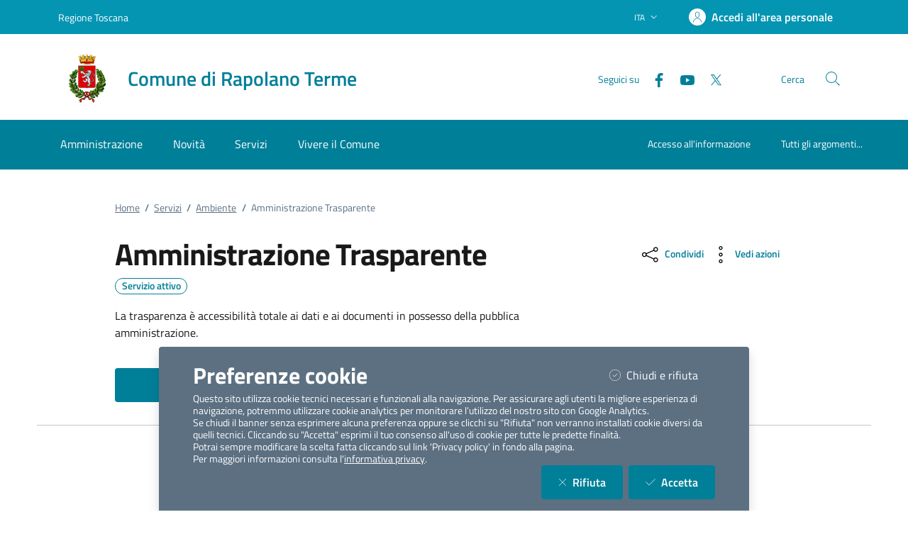

--- FILE ---
content_type: text/html; charset=utf-8
request_url: https://servizi.comune.rapolanoterme.si.it/ServiziOnLine/Istanze/landingIstanza?Id=15
body_size: 787461
content:


<!DOCTYPE html>

<html lang="it">
<head><meta charset="utf-8" /><meta name="viewport" content="width=device-width, initial-scale=1, shrink-to-fit=no" /><meta name="description" content="ComuneWeb by Kibernetes" /><meta name="author" content="Kibernetes S.r.l" /><meta name="generator" content="Jekyll v3.7.3" /><title>
	Amministrazione Trasparente | Comune di Rapolano Terme
</title><link id="favIcon" rel="icon" type="image/png" href="[data-uri]" />



    <!-- Main style -->

    <!-- Favicons -->
    

    <!-- Twitter -->
    <meta name="twitter:card" content="summary_large_image" /><meta name="twitter:site" content="@https://twitter.com/teamdigitaleIT" /><meta name="twitter:creator" content="Kibernetes S.r.l" /><meta name="twitter:title" content="ComuneWeb.it" /><meta name="twitter:description" content="Sito dei servizi offerti dal Comune" /><meta name="twitter:image" content="img/favicons/social-card.png" />

    <!-- Facebook -->
    <meta property="og:url" content="/" /><meta property="og:title" content="ComuneWeb.it" /><meta property="og:description" content="Sito dei servizi offerti dal Comune" /><meta property="og:type" content="website" /><meta property="og:image" content="img/favicons/social-card.png" /><meta property="og:image:secure_url" content="img/favicons/social-card.png" /><meta property="og:image:type" content="image/png" /><meta property="og:image:width" content="1200" /><meta property="og:image:height" content="630" /><link rel="stylesheet" href="../../Style/css/bootstrap-italia.min.css?v-2.8.5" /><link id="mainCss" rel="stylesheet" href="../../Style/css/main-all.min.css?v-1.0.14" />
    <script type="text/javascript" src="/Scripts/jquery-3.6.0.min.js"></script>
    <script type="text/javascript" src="/Scripts/main-all.js?v-1.0.45"></script> 

   
<meta name="robots" content=" " /></head>

<body id="body" class="body-spinner">
    
    <div id="spinner" class="modal" style="display: block;">
        <div class="modal-backdrop bg-white bg-opacity-75"></div>
        <div class="progress-spinner progress-spinner-double progress-spinner-active">
            <div class="progress-spinner-inner"></div>
            <div class="progress-spinner-inner"></div>
        </div>
        <div class="">
            <strong id="spinnermessage">Caricamento...</strong>
        </div>
    </div>
    <header id="headerWrapper" class="it-header-wrapper">
        <div class="it-header-slim-wrapper" style="background-color: #0495b3 !important;">
            <div class="container">
                <div class="row">
                    <div class="col-12">
                        <div class="it-header-slim-wrapper-content">
                            <a class="d-lg-block navbar-brand" href="https://www.regione.toscana.it" target="_blank" style="color: #FFFFFF !important;">Regione Toscana</a>
                            <div class="it-header-slim-right-zone" role="navigation">
                                <div class="nav-item dropdown">
                                    <button type="button" class="nav-link dropdown-toggle" data-bs-toggle="dropdown" aria-expanded="false" aria-controls="languages" aria-haspopup="true">
                                        <span class="visually-hidden">Lingua attiva:</span>
                                        <span style="color: #FFFFFF !important;">ITA</span>
                                        <svg class="icon">
                                            <use href="/bootstrap-italia/dist/svg/sprites.svg#it-expand" style="fill:#FFFFFF"></use>
                                        </svg>
                                    </button>

                                    <div class="dropdown-menu">
                                        <div class="row">
                                            <div class="col-12">
                                                <div class="link-list-wrapper">
                                                    <ul class="link-list">
                                                        <li>
                                                            <a class="dropdown-item list-item" href="#" style="color: #FFFFFF !important;"><span>ITA</span></a>
                                                        </li>
                                                        
                                                    </ul>
                                                </div>
                                            </div>
                                        </div>
                                    </div>
                                </div>
                                <a class="btn btn-primary btn-icon btn-full" href="/Account/Profile" data-element="personal-area-login"
                                    title="Accedi all'area personale" style="background-color: #0495b3 !important; color: #FFFFFF !important;">
                                    <span class="rounded-icon" aria-hidden="true">
                                        <svg class="icon icon-primary">
                                            <use xlink:href="/bootstrap-italia/dist/svg/sprites.svg#it-user"></use>
                                        </svg>
                                    </span>
                                    <span class="d-none d-lg-block" style="color: #FFFFFF !important;">Accedi all'area personale</span>
                                </a>
                                
                                <div id="menuUtente" class="menu-wrapper d-none">
                                    <ul class="navbar-nav">
                                        <li class="nav-item dropdown megamenu " id="megaMenu">
                                            <a class="nav-link dropdown-toggle" href="#" data-bs-toggle="dropdown" aria-expanded="false">
                                                <div class="avatar size-m">
                                                    <img  loading="lazy" src="../../../img/SPID/spid-ico-circle-bb.svg" onerror="this.src='../../../img/SPID/spid-ico-circle-bb.png'; this.onerror=null;" alt="">
                                                </div>
                                                <div class="it-right-zone btn-full pl-0">
                                                    <span style="color: #FFFFFF !important;"></span>
                                                    <svg class="icon icon-xs">
                                                        <use href="/bootstrap-italia/dist/svg/sprites.svg#it-expand" style="fill:#FFFFFF"></use>
                                                    </svg>
                                                </div>
                                            </a>
                                            
                                            <div class=" dropdown-menu dropdown-menu-end" id="divMegamenu">
                                                <div class="row max-height-col">
                                                    <div class="col">
                                                        <div class="link-list-wrapper">
                                                            <ul class="link-list" id="menuImpostazioni">
                                                                <li>
                                                                    <h3 class="no_toc" id="headingUser">Impostazioni</h3>
                                                                </li>
                                                                
                                                                
                                                                
                                                            </ul>
                                                        </div>
                                                    </div>
                                                    <div class="col">
                                                        <div class="row margin-right-col">
                                                            <div class="col">
                                                                <div class="link-list-wrapper">
                                                                    <ul class="link-list" id="menu_utente">
                                                                        <li class="head">
                                                                            <h3 class="no_toc" id="headingGestione">Gestione</h3>
                                                                        </li>
                                                                        
                                                                        
                                                                        
                                                                    </ul>
                                                                </div>
                                                            </div>

                                                        </div>

                                                    </div>

                                                    <div class="col call-to-action" style="min-width: 185px" id="userMenu">
                                                        <div class="row max-height-col">
                                                            <div class="col-12 it-vertical">
                                                                <div class="link-list-wrapper">
                                                                    <ul class="link-list">
                                                                        <li class="head">
                                                                            <h3 class="no_toc">Menu Utente</h3>
                                                                        </li>
                                                                        <li><a class="list-item" href="/Account/Profile.aspx"><span>Area Personale</span></a></li>
                                                                        <li><a class="list-item" href="/Content/ChangeEmail.aspx"><span>Cambio Email</span></a></li>
                                                                        <li id="cambioPass"><a class="list-item" href="/Content/ChangePassword.aspx"><span>Cambio Password</span></a></li>
                                                                        <li><a class="list-item" id="btnLogout" href="#" onclick="logoutUser()"><span>Logout</span></a></li>
                                                                    </ul>
                                                                </div>
                                                            </div>
                                                        </div>
                                                    </div>
                                                </div>
                                            </div>
                                        </li>
                                    </ul>
                                </div>
                                
                            </div>
                        </div>
                    </div>
                </div>
            </div>
        </div>
        <div class="it-nav-wrapper">
            <div class="it-header-center-wrapper" style="background-color: #FFFFFF !important;">
                <div class="container">
                    <div class="row">
                        <div class="col-12">
                            <div class="it-header-center-content-wrapper">
                                <div class="it-brand-wrapper">
                                    <a href="https://www.comune.rapolanoterme.si.it/" title="Vai alla homepage">
                                        <img src="[data-uri]" id="stemma" loading="lazy" class="icon" alt="stemma" />
                                        <div class="it-brand-text">
                                            <div class="it-brand-title" style="color: #007F99 !important;">Comune di Rapolano Terme</div>
                                            <div class="ml-2" style="color: #007F99 !important;"></div>
                                          </div>
                                    </a>
                                </div>
                                <div class="it-right-zone" style="color: #007F99 !important;">
                                    <div class="it-socials d-md-flex d-none">
                                        <span>Seguici su</span>
                                        <ul>
                                            <li>
                                                <a aria-label="Facebook" href="https://it-it.facebook.com/Comune-di-Rapolano-Terme-284127191619182" target="_blank">
                                                    <svg class="icon">
                                                        <use href="/bootstrap-italia/dist/svg/sprites.svg#it-facebook" style="fill:#007F99"></use>
                                                    </svg>
                                                </a>
                                            </li>
                                            <li>
                                                <a aria-label="YouTube" href="https://www.youtube.com/channel/UCuDfAi5RENR1pB-n7DlzA9A" target="_blank">
                                                    <svg class="icon">
                                                        <use href="/bootstrap-italia/dist/svg/sprites.svg#it-youtube" style="fill:#007F99"></use>
                                                    </svg>
                                                </a>
                                            </li>
                                            <li>
                                                <a aria-label="Twitter" href="https://twitter.com/comunerapolano" target="_blank">
                                                    <svg class="icon">
                                                        <use href="/bootstrap-italia/dist/svg/sprites.svg#it-twitter" style="fill:#007F99"></use>
                                                    </svg>
                                                </a>
                                            </li>
                                        </ul>
                                    </div>
                                    <div class="it-search-wrapper">
                                        <span class="d-none d-md-block">Cerca</span>
                                        <a class="search-link rounded-icon" type="button" data-bs-toggle="modal" data-bs-target="#search-modal" aria-label="Cerca nel sito" data-focus-mouse="false">
                                            <svg class="icon">
                                                <use href="/bootstrap-italia/dist/svg/sprites.svg#it-search"</use>
                                            </svg>
                                        </a>
                                    </div>
                                </div>
                            </div>
                        </div>
                    </div>
                </div>
            </div>
            <div class="it-header-navbar-wrapper" style="background-color: #007F99;">
                <div class="container">
                    <div class="row">
                        <div class="col-12">
                            <nav class="navbar navbar-expand-lg">
                                <button class="custom-navbar-toggler" type="button" aria-controls="nav10" aria-expanded="false" aria-label="Mostra/Nascondi la navigazione" data-bs-target="#nav10" data-bs-toggle="navbarcollapsible" data-focus-mouse="false">
                                    <svg class="icon">
                                        <use href="/bootstrap-italia/dist/svg/sprites.svg#it-burger"></use>
                                    </svg>
                                </button>
                                <div class="navbar-collapsable" id="nav10" style="display: none;" aria-hidden="true">
                                    <div class="overlay fade" style="display: none;"></div>
                                    <div class="close-div">
                                        <button class="btn close-menu" type="button" data-focus-mouse="false">
                                            <span class="visually-hidden">Nascondi la navigazione</span>
                                            <svg class="icon">
                                                <use href="/bootstrap-italia/dist/svg/sprites.svg#it-close-big"></use>
                                            </svg>
                                        </button>
                                    </div>
                                    <div id="horizontalMenu" class="menu-wrapper text-center" style="background-color: #007F99;">
                                    <ul class="navbar-nav" data-element="main-navigation">
              <li class="nav-item" style="border: none;background-color: #007F99;">
                <a class="nav-link" aria-expanded="false" href="https://www.comune.rapolanoterme.si.it/home/amministrazione.html" data-element="management">
                  <span>Amministrazione</span>
                </a>
              </li>
              <li class="nav-item" style="border: none;background-color: #007F99;">
                <a class="nav-link" aria-expanded="false" href="https://www.comune.rapolanoterme.si.it/home/novita.html" data-element="news">
                  <span>Novità</span>
                </a>
              </li>
              <li class="nav-item" style="border: none;background-color: #007F99;">
                <a class="nav-link" aria-expanded="false" href="https://www.comune.rapolanoterme.si.it/home/servizi.html" data-element="all-services">
                  <span>Servizi</span>
                </a>
              </li>
              <li class="nav-item" style="border: none;background-color: #007F99;">
                <a class="nav-link" aria-expanded="false" href="https://www.comune.rapolanoterme.si.it/home/vivere.html" data-element="live">
                  <span>Vivere il Comune</span>
                </a>
              </li>
          </ul><ul class="navbar-nav navbar-secondary">
        <li class="nav-item " style="border: none;background-color: #007F99;">
          <a class="nav-link" href="https://www.comune.rapolanoterme.si.it/home/info/argomenti/001.html">
            Accesso all'informazione
          </a>
        </li>
        <li class="nav-item " style="border: none;background-color: #007F99;">
            <a class="nav-link" href="https://www.comune.rapolanoterme.si.it/home/info/argomenti.html" data-element="all-topics">
              <span class="font-weight-bold">Tutti gli argomenti...</span>
            </a>
        </li>
    </ul><ul class="navbar-nav navbar-nav-auth d-sm-none">
            <li class="nav-item" style="border: none;background-color: #007F99;">
              <a class="nav-link" href="https://servizi.comune.rapolanoterme.si.it/Account/Profile" data-element="personal-area-login" data-focus-mouse="false" target="_blank" title="Accedi all'area personale">
                <span>Accedi all'area personale</span>
              </a>
            </li>
          </ul></div>
                                    
                                </div>
                            </nav>
                        </div>
                    </div>
                </div>
            </div>
        </div>
    </header>
    <main>

        <form method="post" action="./landingIstanza?Id=15" id="main">
<div class="aspNetHidden">
<input type="hidden" name="__EVENTTARGET" id="__EVENTTARGET" value="" />
<input type="hidden" name="__EVENTARGUMENT" id="__EVENTARGUMENT" value="" />
<input type="hidden" name="__VIEWSTATEFIELDCOUNT" id="__VIEWSTATEFIELDCOUNT" value="49" />
<input type="hidden" name="__VIEWSTATE" id="__VIEWSTATE" value="JBkchgLKrhyjNQD15BYfAFEBVN/6B0VXlQdZmbpweNeqrsSgCUrSaha/gwL6XT4Lnk2j4xZETM4j1JjB1hB66kBWOQd8v40gh/pH1Q9z7EvYc6CN2wLFLapib6bYQVO0uQLckQ98z6209nwqf5yIbZ/L6516Vc6ovxHMHpo0qJR/OK3+1hkLSE1IGLojUkNvS8HIYXTEvz1+VwDgw7LIwl7IDjis+1L5oJNnraCHof9ev1FCvEGH5FzxHrQvO5iE2X6GLeAOgY3t+AkCPE/l6ZwnJ8/9BikP7k2mdXTEfXgKaQUwLphJI6FlkN+5tblI4ELKGvFOMGGbseQut4EbFKF1hLMx7cd0af1AgXejDUoxv8CfOYWXrsiKL0uKau5vpbIHRocsDWwXtknK+DeJD5ScopMDu5RjXl9p2Z7M0zHPpb0PGlQCbPZcFAAHsKBkFN2BnpnJZCmrO5UTvEVprDxLjl/MMHGv5W5epAoKDNU+T+0VCHflkt0IDFuaiLTRf7bzz0JQLi/wH930Sh4wi7Ow9+2/bY6NvzxO7opux/634s27wTJJED8szm7gQHQfSzoCRM4OUpMCKmZHTKarp8YCMmfOg8PDBRwhCYppmu1RWV7v9RBGRoKa30qvw3ap9j5nBp7BDs/Kdo9zST9JwLw0EWBoeMdMD2pA+G+qIO98hYXBG9TqtUE9H+mhisZ6CjoLvtEMSKTTz4tbmOXqS96/5C/[base64]/MBa3CAPORFzeFJvFa1OWbiC16f5y82OTlMyjJ9kWLYqakSOlmMZzhoBw12Yo2RVnDWBtRJ9wkExIMzs5paY2ltfJhKI6jOQmyGY3jXflB4ySL+IZJ09y8KsdBkuhCfH2rsZRf1e3AsohCAMK+BScK0ga/fXnE5tOKOzwj7H3+chxPEVKTXreITy6PctXpbcjXo2eILp5BgBs5SM65ZDnt028opzk0vPQKgcAmjcdmKHnoPbCp+frIO7cu0/Ddur3QI3rQN4+rfWJILJ2wfEWyZ/ppO5LH5YgzakLHBjPr5IU8FpPOWjGFQBVOww3m/0c089iPGE8OQpN9lzsAgeh5bdlE+Obug7PM63BCmwxAZ8h5x2C/Gk/W8DKYhiElsjAP3x5/QrH61aWBbbWZSQKB6hP4fy2UwKU+5frSvj++AqXR20Ce7TxtKbDDietXwB529/iIN8NvUfR6sVzK30rTtRXvqlrQumGmRbFh050jzywHiOJFSoSc3VU4OrMzc3hq7im+87fUpKdFJdkFykTOiXhgSqnuh3ee7rIRvibU5waQRTM4wS1I3yEZjDZwkktYsoryoe1EX8/rRFSoMUe2MPYCglxxXlDb7PoeZmX/tubqz2x0/zxg7w15zxvGqY97I6hso98AMnO/dvsZSXzF8IBZ4O5JraPmCxBbKOhIOZ139C6/U2GO7AnoFjqbaC9oYQ8xFzYTg1bsd/1kSVF/3ZPy90/7zwPoz448OhJVNPg+qcS5fzMqwVBxlzo2if0iQ/5XrwDWkHdl4Zdg1+Z4lrVLC8pSnFxYFBUB0jKGHe8OmhbHhNMPUsIvL4hDGQ4j6WLnWxilUugHiEKoDIXsD4ybKKP5hZK2GmRQ+8/gBN9dxsREwe+BIw4/6zMNydxq21xWqw2Kg0NxhaRhLVPvzI+cbZagYKigvUtd6VvJey1vIvjjbSLxAe8MXOctN//XtLxyvMbHGNHuYtmjdcrhDJtD6nUeZCP0Vc/j9r3geo4t7kGT9DGOPT1aQOkX+/pg9ULuGF0BvXxj05wk9JgQJwv7nWrv22nnG3nqIIug3+Hjh2te1tkevvsIn10sdxh/E2puua/bFnB7pGr4PHQMvxiFPF+ZjbgChInbLk8XkWB/LwKyDEmO034iiuf4T0aPXbtVEQHRF0Vjg8kR4Tf07rw9NHY4ccY1gvjRLmMmOMCx49GT9bSmV9ryC1av5tBl7fJ8MViaEK8X852gmxdT+pOmTtpEtoNyFxk/[base64]/efjznuy9hXSOilhJ/SwB0kKNFXneINE/I2Wp2eB2ihnBZ7NQ1mFbOU1wjDQ3h1QhWGmjASrfNrghpCMX2iI1BvhSqn1emXNh6EZVw2Ea+vlezIicZdes5qUE80hry3xlhjgS0kmk/W5YL9UT57cZKtzI99/Y4zxYXSrSAL+mHQfjSBwpcS6W348++wgyDVBF2OGIC4Tpgcgr2ONU5vQsIAZHeOvNXFrv9j9R/5wehhr6gj4WB9IQxaouxqEdxsbF9RG0jJOBQk9ufUmqBFEZFaTl/MVAf4OYaBCUQ6WZkRVH1RMqhgsskpqbK8VWUf74+/78/8iu25WJC0f/cJnPu/PnVBsL1iquPcs07yvPLJ4PZSeCjxNT3h8OB/[base64]/mpx7cONttPb0EJt6/l4PbDydWx9yfH4gCj1KpKg4ZHxAGAXLpIsJrcm4NHc91lsyvpx2itb4Y4YP/mTAJHQF2RFPoMqZ9+kxTKe2X9mlEMuQz1S65VvYpEwQ3gjTtVKSJGVDznLuoUFxZe9dfyRMuHOCjLxaMRpV8muC52fncvn9T9ZzsXOBx1UhG6mNP+Wv2jqyjlDqfCRJghvPvCrMx51/AMO6wbr7Qf9GwqU+31Yan+xvm9o2MFzd/6C2pjR68EO0h7rk5NK0moocrE4ch/[base64]/YT0SLlW+hbxlWiNrB0vf/[base64]/lEe8uyeUwTPlQlikImaW689WtDaXpyh57xOWV0BOrTWUD+dflnsXiQH5te3zmzs+dq3MLheCnxRwxk4P3mtszCHCumsrmoub4JPQVspdvSk6BNHoY/j6V3+PuNFsTNd6cD5iSAVALWGKcNwOcCh468ec9+IIPaG+V248e7jLAZJqq3sevEzKztSy7Ncfu2noKIqymtMxVb+x5c22l1c6kSAg0s/ISzL6/6acp0UwrXXGvju+t7tmUe3Wz/zE4o3aYkKv7EDl8j1iSmp7/NP11bwx8jrnf3D+mLHqFOnspU2TZXVJtqOvhBVQybCnt2ZIWtzkN8m4KTwSccN8DmouRpttSQPtOU6JjSnxCbtvsvs2Rk29PslER6RLXCNJHoIwpePwYxj8xUpNrW4OeSs8rCosqzG+HTrS5xWNT1Pypig9GYvnH3agC3TAVFsswKIr/Xkz0j2txQpBt0DL1aLpy9aWnVoUw1mPkh+hCYVDymn5u3ZxkefXxzEV43zUChd3Jnd4e/w1kf7snK1Y4mDNWnudXDZvlicXoeyOcm6fpsVJe9bpv5HPsxQviCh+HdTd4kcrVuM+86x4y0sws13Q8Xbs4xzSgyShXgachdW3GV0bditNsHQ98wuFOmzcPNuX8mM2qaWKfyrym+qL9MODG10f1IObLmZjDEk3K5ZN+VQkGGv553alRFxOuJrmEBXLar5Yoc00xfSOR/kc2c5KW65+/BUh0Vnvz3GnySYWLlGn00cUBWUJzY5v7ROUeQpfrU79HMmlBzDhpGDt4tqMebmRW7QZW7yvOLZMV2KlKQ16sPwqBiCmCbH6NamNQfoj5AUw5HM4N2dBuoEKmOn3Zdm0fr4NRFkOiGn5j5L+ysX0/UPpRp8a3Zy+hByLDhZ6914kW4ilb0l0a9xrgWugtPcXJ6wCHZOqKJ9Ozpemx+XqONtg/Iswhq0l6xE1Qkblt6X4m+IwimKbLtPnKORUSaM5FisohiZRb+KMNytq7Q+gnhHfU9qMsM6b7c1uJT/9EocyZXWL0dEXVLr/PycppqBcUnqFYtSopykj1PflaGlxjG1rVG40huMRWiRNyiK81pcDyXBYBQtmSuTQcJBuAywxcf9HeTOKhD0F78m5ieeQp9ksIG8Hb2XhDPKRSR5h4uZsEGy6rABR6C1BtlfnP+6ewMZcKcsfIhyKinC3Q4uiFWlyMTd3JqbD3an/tmw2NxGODS0iKS5LMCVGT3ZQS5neTIgkA61pP8aPI/G1tjAzCAp9u6AfMkbnj9JdYYuOgbL9uXoF28gS3X5AB7k4A7p+n6hD/pHHMUT8uKF5Veb0ATQ/mfgeDAvkkVGVp1HnpNV57SlOWzjyvOBjpsiu/JZ5SoaMK7EygRtxwxhF16fupIxW2MDqvOviNCDUzAksACQU6Y3QfTTE2FCGRbl2/av5jgHiQCBbbkF+BUbfVt32w3PlcVVjy/0APt7pJWY5LPVkJe5ybigFklOy3N8SVi4rQiW3NnMBQs+8ezqBL5A2koZM+aPHNS6HfUsc+FXg3H7wSJ/75X6z5t0hu2I3dZiOQBcStvBRY7xIgZePXSf4IbmF0OoYEmYyLSOAh9u1XXXLiSX1UP2MJ185xJ4Dp7Zj42Tg2V0TRezieQ+yAhQGxEjb+nLVw4Ec787N1o8vwEkenWddIpEJEjCN4F2eqq/HxkCfTiP0yKVqiG/9dfe8O93FMoxFHjNUeKbdtGRw4rlf9V51AwlUqSxj+Xx1wD7zn6+OiaMXLT6NMlzxwMIejw1H8Hw9b13B07E1ReabXtqN5WiVI+Ke+l8cfDf1Zk/nRAoEPLqaJBa6meVJgT6iArMIRhCZeMdGp/ucmtXQEKgfT+69dghbkYxfUhRSmdA3shbN3v5/L+N3EuQ/NVBXGpY0tqqM32wciFhKUWeJUdcBR9TQMxI7QS87mh5MXlWLzXHBa4Bkv/PwElSsp2AFtns2mN70vziBZSZlYV6HZXplYuGraQiSMB47ujgJAKsleR50roboS4O+ER3psb2LVcOAKsWKjwCkJFeBaw/3OlFCiejjWhSEdD/FPxerstKjJX1Hmt6DXBQuwJFoTb2EcEWzcKhdFxlBZuKshQdTeyzDt7MATFBJLKpyrdgoYQ/zxGe69bIabz8wXWhx+IarGEIGpRwpLqAww7uQe7vX1rsku9AdwZr82jaETJGJlpFWHAODqvWPTcpAUeDZ0CiX54dxC7nvoz003mVeHGBMhzk2P3ZTdPbsCZsBcQmFZaWIwh5Qkwt/o5fXuKt8Bs1WFHiVNcjmjE7A0HfBFxzcIYJf6JN8yEsYs1G0o/bEdB2hzyUqkXL2Xe+VYaslMxdKUiH/JXPR+Pr4M+cTRCZyijla1+i1bID/OeHmG50WWZo2DI1zbhXdIc2WszRsQhkbTWy06uZlGSnQSw11/aOGKEUdA4YolO0UCK4b8i5tehoMqq6qpIYzLTelaKMatAPLy+ql+iWHmtkUooy8Q51d5PBtF9oeDW6I/FPSl98sIotGuN4ZdnlRfqYB8VxLZXu/EAsZ/jML1v1sVrxYn5Ias4c11cv23SvIHqVTJkTYR09elcIfYMTharaAggn7O3dThrH4gjLPZXlB01xvQUNP2/Z6xgqSpZtrwjOobuXuWtYAqxNs49blxvfieoFAJt9pSfMtvs0WiqJ+I46eeoU4toZEmjN5V5RwsPv/Io9hlKSAs+wtyERWQJGwB5ecQav1aZoSRmjMLzsQhR9NG0AtsaWIokw/9/oXILvsqoK7CFfLb6zlzdW39qR71HCC/sjqarl3chY9hJIq2vpDCAcBL446EwVLlk+P05bRvchZkcJdbaOjQ6tFHRRLmwz4BSsMai2wCbvwDw8gsdrr1hyVnPVYRKmhPynn+x8YnOgXl+gI1CTUjFJTtnSK9Jv353roxJ6Ih3g3oET1oQfcdoJRTDso33WZTuLureanSV8fTgw3Z/fhkuts5Ale4j5wACPGuPQGj/6gnlD82hAiSDIOyrmDM/UDQJQSWJ9b8KTxUXai4Jx60jAR/4xyfeg167+IbEfVT6MF6fSe5qTsMjoJWrOBjJ7wJCzPNy/0cwehgtFFwCr6/uZYoWk3XYw6omFO5zoL1o5GPd59ZGW0jP92Saf5eciCTYaK1j+7/EiTkuAd9cICWymvhy9wPQ7Tbu9VdVSsmrnyRmLevQTTShvbIFmXwc3k4U25pYre8fnH9cL9tOi/qGpsZPrJItnX9zD2DfOFj6YDqNb5dU622BpZxLAOzV7QAJ1f2+lAJdwxvowA0zEejvYiKaiOzdvndRSlcSWE1HQElQs7mAMPsVMEyUXMH07gaew1Ytkeik9cHrysdXd8q+ZRpkr5iPtx/pFFqx6xsIV9mO5yzIhLD7zL6y2rFV1cFHbdSunRwFCnnoyuwHujvMDDe/DUMwtAuHVf68FpOhN66F3WUOVzXB3JVcw2gZ6Kys1m2UUhED4/plnYSBr6wa1odDLDPy+6x/gUr9KLIeN2BE7aRJfI3445N7Wd28Cqn3KcBD1yJxm4BHBJQ+I0rJLAmD+qqZgY6gucmACCi7vT5/Egf6VcI2AliIWw9vvQqcoCRVKvS3PK8wTNgNxon/A8EXXP6MAwg/hYIRq9/26h+fBnruNW4X2/[base64]" />
<input type="hidden" name="__VIEWSTATE1" id="__VIEWSTATE1" value="Q23rG/[base64]/3XlX+EjHgw1Y1lBLzzCMQJlKBkiXTzst+PyFsflmaKEDdsB1mE5jHL7MCfRnk7P9FuJDRmrLsSycLa+4GmVXqVEt3X+Q2MpX8RQzisHNnw4s/4YMMhojRPKMzRf9A8/bPfAZ/BYj4YD/n1nqRVNrCeJaGazpyV3ghQT7HRwdDNCv5ddADw7spMUw9hu8IkPHMgNAy5aO6O0JjKwPBsUN6cz63fiPtLGb7yN6KODvVYOHxxPxljduMgz5LirG4X0FqPZvRn9g0awtGmRJ7G9iHlqrbz7IDKrNjDr0mUfT0c1gQ9GGrosi3+NlgcGdtG1z/gUsBTNT3rMAmV7RJk/0Acusy4DTd6L8/VW6MT71q9eOE0zIMVTcpRn+wRpTZTAt5mAPIO6yS9lOm0JUkK22pfg5KJi+2CQp91kGMP/Cy/Io8s/IFvcCIzAqR+w4LwGugRckTfwOPHzG2k6G6uig9acUQ4OzjBoNAtBiasAdTsXpl1mkLaBYE1jvDHim9upaj4MpML4lrtPoi8xJW8dTtvhLdWyCjDLz/0536Pxfx5/GeO8mbmuiF1tBFyNhOGlsC9ET8YVpbKcAd/XmuxDT4Nt073zawu/F6aAkHiRrdEzLUMsIjnGBooRbDoQpchAZ4jdzTswrP4ddWM2JGsihDO8w+MPCR9HsZWcpKxreKVR/ylR9WdwyaOo/0VQ6kwywXty+oz+r0FJdbuZ+DUlP026W7JeuHsaERq/QthMr63pFF9EwSnyw3SVnUMUFpir8GeTeiBl9N5akUP8y536NIYFFUYZnWdAH1xfNxiA8oaka1xSoG6/bZk+ydW0I/cCcGLL3ijDypnyqfoW+P3AQJKW/DR5Of5OcEgwn5Zh2O29apGISCHtDwWEPTp1Hw+lukJNIGDtMhhA3peR0VQGXQHoT5ptiV+qZrgY06iNVMsDo57o3yXgHf5zqd0APv3U7ALHksSVJ6Zw/dSfgH2V39Tu5ycE6qMv2FzQHQWp6BUNeBHVrCrPf9B2aAHNRoVALbWhowLh9/hMZx9pndaVSM53WPVEQOISNOFuzRXBz3Pr3pvTxFsdw0oXF1OmsNJUm6Uxj3EK/PbjD0Nb7h23ZUGQGj/NyCAtrNq2ShH5K2GZCT5ytgoasiVFLh+aiY5YZiTg2ErDGM8R9+B9eFpCq7uWoGzi0UlcdLs1I/rM+QDcRtkDBVXxcNpHKLO1yEMj+2YMdpYbKZFKE9LqNwUzY1MBfWlkRfSzejlxe7qhmKtQH8KN3sO6Egr5oc0eeEvu7AraAntMMcvODRJUd2AALvO6eD4ntj+7PMjbyGuS52d8V10a3GP8Phgo/RjcjOhp1LXzH4m9FBRi99D9Dv4EZ0upf0iDxAY1LYj9G5dg5xTwRX6sWNAK99oF4h/CfZJpKpV9QiOa+tp2sFLXZGosb1kTrwjCuOrfTL6jKIIs5ZNLAJiVlhe8OgAxTe+ywj0HdoL9zFyyULgau4LH+kr1XjD/pe2BpiL3UkuBLKrp+sFXhBgPBwsnutAZZwI+iSb/c6rZ81QP7O4LDkMhkPiYdlc0CdwG5zyNMMngRwmWQsLnvKkInehWmwqHexj7V6BO5TOHoC0h2Vp/BAFMaqARj9YUiKFVo+LeRP5b/A0fZvGezOj10ye2rOIyr2uVjEP5uL8qtedD2VtX+glx7/aRlVmpt3Hp2/Kur1fJIOlpLXJG/Qqw7tJ750mIHFMcBncB+Ue8/D5wqLM+YBe482i8keVmQlbEsb/4loTIYJ96S0NwUvmOo59/k4/UNrRPfL3e+604R6WZYaiBXBZ/ZnnnEIpnjMAAWXYvECBaxUNWGb8LqrZ/9OH+57e6u+1adHIzVBJqaXcGRxsdczSWgQPeoflfIIaacZ4H6FKzCqHv/wLBr/duiW13pGV8FNCNnUijIbKq1xGy1Q4gjH2fVuE/QkbxA5JXkF7npPYxQyzYd55qG2YNJPr2NnH+z9d9z7U/6GcnaoMNcxP/KjUZTZ+jMiQqSU4jA9DrylLpRPe0v2kUtI+L0E56tl5piaS1XHHcbXOBWoFsZyqcP31D7vsso0kFYDFEmb3E91oxMN6/SKj4+Kms672R4oWV2Y62fjb6QNVXce+FvAKe/fzQoRETr7yswUOFGTjb9x6kkEiWMYHDBJdCs3CAfhirmAwZrOI8VpoGan2n0hchiW4lW/TJ3UAV0RRw4SAj03DIFmCTqOq+1J2jVXPbxAI2NHwCMQ7NkQWFmA33fLUSnW2Z4pr1CEVUaYzCqy6HT6qnnb3R1H2jclqDoBbY/ILFiJcXD6NuYEjHYAfVE+ZXvYdSege7/TBhP4Oc5uTB3R5JErTwJ8lnBZF3RxCY2sVJ1SMC8ltDT+8GwPptWlRHtJg5eO3H36qvVUH8ISNo9+/CBMZnt8G02ncWaLFEoO/C8f8z9YCDVQxldz7aRtvUBpkaTGr3YgGXKtx4Qt2v6VnocmEb3i9MzeCbg/[base64]/z+2m0j+0TLktY+2Io+C5PWbvEZ/QEPzBkwlEFIsFGPTOgfgi3xJoZio8gsgMbvpxz9Kd4YENvqs0lv+QDdSUOq7NYdnrB97UjKR3wAJv/bDkj3Vx/F/cElMEfOkw8RWNA5u+bIUL7brC26af4gjUaN6fJTda6YCzBbuhMsEJ6Az//EMyQ1fXBCRDzs1fVnIVtw2PCLz3gms4LcUf4xDvr0NMllpxzdovqRbxrMDgeYeu5F0xjY5aTcdkSTawzRMEeKmpxEAyOKEIKVPKCMGIWSE0DzZ6VlAnmPOj+O/oIMfsKNGTD7O/O1V9OzRpJ4s+Viklocdn1O5aFUFGWOgwcRDkLxnogbumhK0RAQAzHPYfQkZxCHUPJiOwHesiSrZD4r6SH1KwKhOy4Kih/[base64]/[base64]/wDJiXXODSCBb+04cfzsOXWqndF38LJA/PPC5CCMYakSjQCy3/1dmbJpc96pQqboeJFYLRE3krXCcy2SHcRIluTMMF43l0n9AnEk+MFP87flJejUZyqx654LUIz5ChysMZRXvOLUZzz+pUV8vQchbgnZLKneisR8tkkPC09Isdh9baPrPf2Z2ex2jlKdXH/vmifY3FUbJiaToJoKcD6hngpHENTcfu2R/86QGsb9cXyvK9+eq5cOk9CmrgJIM4rHbKpv9+jouBEDa8XYEB/5HmD2cCjEo+NxVFW0Ur7FNpOM9eGUgdihSpg36sQEy2YKbF7Ye49D3a9+zTsiK1Z/b/z8y/InjzbgS1WYzTHEaa6W84va/Nu5uXf+X5yhq6Ic2VZczn51JFmM+OL344UMx9fUm0uvljiEXz5gnyfQD6pCmSi2EcDLIRy2GFfIJes6Zw+PCxOLdjNnoeeX54ZfmncSyWOKQgciQW0uvIjZdcZl9l7okLSquSFoAHxLB6rfEpfRYSrw6OqKO3kaS7Fiy84uLgWrKfXnU4akrrTkZsEIDv/6VL8RzfvqkvqFWqUrVXVUIEqv1ix1zLfQ/[base64]/NwBlBbkFaHQ0EhXa1xt5EPU7cq5/OoDOts/DO0e4BE3hNmFN9tCRsu4mh9fEY1W3+44VV56F2kO2qjqwanU/Trc+oc1y5RE9i60NMzjArowjlB52vG7sPRdldmVIH/CC+zcpghZJ/O2J/+ayx6sl+yOxeE0VOF6PULsNGNSwT4b3BcchlaZAumejE1QmFqj8LnYN4G8DGbmVDD1F5037C5S0Dvp5fFeskUUTnWXXcW0TfKlnxmzyvMAlVztr0ZQ8KQRfi4JQ3ZXgJW2gfStM4k7QcWCB+WBqrlDMkncxOnMp+S+k9MxSO5M353/qHBS97mqeSpPH4i+nkJS20G1+oKzLE93EMy+BXgGbCnf3wOuWB72nQAqziuahDk5SWXdhOx0bVLJn2C1f9Nt2Z7b5ngSWzYiIXOhH7Vkb1D7HnqXkgfmwiEmT5xPVAX8gZ1atxvvLFav9jw8uLmWZ9bqUchZqA3fXF9los0PSQpBBfqjc1iItgrECG5uYTU7EKayUkt/0TBgWIuN787D6MPsgLIn9AED+NcYrqyQ0u/E0lei/sYuWo21X86xZgrxalBMI0GtXbVGQ6f8F4darLRJH/fIFm5OdkBlPTMmg40Z5S9KbEphoVC24ruVBrqe38qTMvh+5guuoZvNAoaptN+2lr6U/yjZUQi3JBvYQFgu8aO9k2VUrE3geyhz+sIqRyUopnhnvyQho6dMQG0NuFjY4wK7e4WqmHXL3sIqaFWQXri+FzBCruTY7ehaUvfr+0+48JPhkTDJSprDCUEp6Iusxg0J5QJZhx44TgGcrxBBYURt0JNF0EgM/pGWTlHxyn78H9SgO2nXLHXHOm+XnwwkSCmu3NS/xhQRTJo6cWgvje5oAXL8t2KnwvkVRnHfPmzF/Lbjl6abQ8m36LNC9dNwlFQONjurjWXmsazPHYWdx0CjXkQuf3Z7eyOy/JE26g5IjjtKSRphQjKhqRhA7A2Oh8Td+gqPXxGwnI1i/EsJ7VUQLbNHq+S7DujUE1DSmh14TQyqBi/YaxIdPxkYge58EvKv1ok9h0syKjOo8al43AL57OVHc03oAXAy97fKUDkWei6HEFucHUJAyvaoePXaBHlgIN9aWuFbyXZITNPIRaUlYnrMpTRnbnDuRXpj2H7mb6T5NsD7QmwoqRwJV2pzHyNcCiv9/hi6LIJiFIxrt34/S3JBt67db4uIa0Zx5VBmOWTqwXdgzwObQzLPl/mCaYEL7F8cy/c/6JwckQ6Lub/gk0op0EH7x3czWJr11CVCkTxDQImk3NYT2MXGWyHZyyx4aBOnwA0ZTB4Ot535JWhScfUIR3y5HIWQNPzB+TLVISM2LSpdrLV21KrAmp/u37qDthzkyogHzrCfyzhQWc/uQI4whl6GunQDiwrqMSpyBUKrWAq4Hjt9J+QSNP8PbqX46Fjca9BPIphkbDPBOFkxSUBEr+wDvrdsJ5844BnDB9ZjDYwRQcGPieLyW6Wm1OD284kT7qwVEc1k/DUZwwuKXJ8/[base64]/rl6L9l4sT5jC0eezbkG9G+olfPOYUEimpUf6q5nKhqiuWhi69n+Wb50UvSTnIGrnz6oCo7gQYRGAD28vmXnZ1FhFsNz0ag3PkzYjt6Ko3sllUScUP6jqzpIGw5BF9wdbiSub2vC5R1gq9rIiuKDIJFMA/0sdP2lWyuDmRNYE5q1USp7zdO0oBiG114KfV+N/I8lfgBayEnC0mvRRt2vX/PB86+2AWQ48dXIcy0Xx+CmStB7SN1ffA4djM4fY7evKTqz82jsxXmU9OgtjhnHWJe/pE/noq6/ZywzaEnr1VLYSpqRrSqCLUrQP7XWjknZzOt6fFzE9480/RkDyVJFyyRhhhh90wNDbD9wp+bQq8lCg/xMzYfcMlYQ+bFDyof4cEK9kk1MWS9GoRFPz34AkgjpGTh4Mg0EY+1W462UiPQEelodHzXOSWoSMBWD5btSTzbqvDZNhU7vlar9tj9p3PwCfTg/eGEhqI4JkdO0xIDmHCIaDm1EFa1ortS2PxlX3H7/zqwYWORlS4Uj+6wfruQCFiKLRQvyqajmErVgrz1jJ5QPVapI1FFecem7Ov3cIXNTjP+MTsyIt1sIguxq1PCTCt3C+ntAKqltT/1FPKaAlILCyH2R3ekN1iCtZObYYYNcmWvOlHUPIDJp9ViH5AEFadn81oIqNNiNNO8ypew+1K5rgSDYBYyKjoaHUDXe9zS9n725HeBt9aABTFsgh2Y/n8DpnD4ifrzgzdMzBJ89AJCsiqgd4zPqBv2/[base64]/oeCkVB0UdwojqvnT7oJwfiXYmvPpk/Gn9QbIOzcY01r+HaFuR6o3tN7LEVlKFO2xM5GGSWI1cCgh9ZUOamSAcKG4xlX8b6irJ3o290YFCdr+1KhxdlvP57zZWmkDpBrgkJlXE/7UNTFI2YT/m6crFiydHpwx72n+f4Vq5bAkjq1JNZdc9zKcMCY8J20EGfAv3Lw+eKdO/7gBllr48jSbr4JaqPC6KRcw0V8PKJQiYCtGtLQfG/2XatsSLOmri3lt3Vh+X/XfvDdJdrU2xg5rQ53HqnYv3iuTYDBb1goQHuLg+SVDbbYYSj5WKF97+eBRRanRkSC63sORsjrjOCnqyHUQr7piFDdv+8GTsPn9d7f53J8rpGZvkM6DegpEYL5IrVJbmFxZtAefBx/o6LVHryysW6nK/bVLUO2XmZo3FU9ySVYwQySNvqLgXdwFWUq54RQvFnDFvbvv87xV6T5cmfE/XFSG2AtL0+hS4PePRQxE/obwhQhctSNyIlA3gD7HwGXatwE6B6g638kiKckCdOByP78cNXK66PFTX1NYHR7pPt4DvUy3ztspnf5gQb2sfeazb21nSZIQcq" />
<input type="hidden" name="__VIEWSTATE2" id="__VIEWSTATE2" value="xUazk0wOAK1j+y1X7I3lTX/j1a/CgJxzpDKmpt5EgV9WCfawANSSuPf+tyHf53vo3i0+oZI/bOQIpfZjFU7ytLjDyfcy8P/WWihmHQf8+7LsK7QRYEbzVzrvzGpdY12zKPGMOo/QWwC6zPGRmENkVaIjJBVFmrRNOzjnrX9OD3n3JkjlreVJ7/aRV1535mwItQtN4omGlqNKxYxEkLnX+X4G61+wKoDEb9jRL1N4Rf8/7cwObnKMjFyBIjRZrwsroq3+/uGdPohe7Qfxqf0C5eSvff8/obDXBC1bH8AciSIyP5r2w+yBCEGxpeKkWzlU5Ky6r3BF15ddMhSVC/eK0LEccrhUUxyq83iBy4I15Eq7rtq3XG3z3ZGEeR4OZRD36JgG50pH3BBETbihbESmE6LHLVMt4XrP6p0G/vf6m/vSfGz0OP6+5oWJgCQHfGo8Qp+GlJ0+WyxWDRoq/YeIp+v7VbGtp1JEU52Pt2L2WnwHDOtM/YZKbhppjH2CJ8b2m1jOQtXmTfacwBrQywHbNWOtf2Mc0Jt8dUiqurec3ct8Y5dy0HMLKbbzAbvrlpuO1Ikk0wGqRvWJnMRa4KGUhNmuHwzPl1aNqfGQ+em52wbwNj598NYMIzPGReVl9+/nLqeexPpAYhA4eI/OP0hus3UAe03bxeC0AuVhA8ABeimR3bN2WIcDdhwP9I6RWlsEsOayn1tSlgHmlQl/NLgzAEuu7H3enfKXL8Do07Z0z3G2vC/[base64]/hMTDLvjl96rwTjFOtL7gGC3vlciHGL1OpSXT/ZDPbC9rguqIkf9kp1zUufIPgqb/ACsWHMhctHhhasPjv5ZzmvysH0j0Y77QYeb2+DgI7pb6nnULNfvRR1+d9Gwa1cwUWwWc3MSyc9/[base64]/BbGCAhSt12GXKKfNF/[base64]/Lze/Uy97jKjwqK0+IzBeMh4b5Vpyun/xFzX0OP290XZngvUynz5JQ3mD/phfMdC8otiZXf0oNJ+nJfffZGt2h76bMP51ICSLcQaBgEuG+C52thN89f98uZ0n+Ift+j2XMg4QPayLzyuyb7LlV6izV+u3SPjb8jes6I+28dAW7ZQHEsOjMUJpGqmUorPDkn/wKy2u57LQVfMrA6ZZpgjn/dg49YW5t+1K2M1N/xODeDugEpqWnRJHoz4a5nOPcjzCp95MX39u6/uYG4/1RpvZ0C3xHRkwRGlCvmMDa8vHS01xZL1wajXfZSMgbnFE2WNpWY1ctt8zF2vSx+lcdhU16R+xP8+rwV/zR+m8m6LQpqNjSxN4h7VMcDX7nNOLjr9/zSz54MXw68ce2N6nOLc6/inSt3ZxJj/QtbyhbhdALCywQQXs+FE7rbV4IBerVJPcBFN8HSIU/ta1x3r0U0LfN4xwxnTAyBnXH4Tw9gzmQf0UsN6IUeUHoINulA5V8LggeZvwjDXhTMP8DHjhfIaOEKF6/[base64]/7Jvd20B98EW3V0arj/vggw73O+UhQIl08dTmZKIOiE20KXRQfVqCy55CpNYPKOAjiss9/kTeEZIH4uEQXg5j98NUsc0jW0lwlSRSTwX73V/WgHcDaf+BCI/uvsFrfDb/98jBkMJvj3LgDme4N77NkF5ETRc4DjfnuqQP27uSeGFzX70pf5GZOjRaf0NMHoWv0otbR+jG0e4YrvrEGQLMLrGg7EgfefY0FpD8WScW2hJkXiXX8W9MhipLYrx61A6pCFM5nBj6tzrjCAZugaEg917z9Q6jV9pfsGlcrB2fOSy76UrNbvAxTxr3D/rETIzSRBFaskPx8N1dMo/JE0W2xM7QaTxLzTUl6C166lGxQ5Jdhi4mLS6K+B7uB+Of1Ui5rE1I3LvcKRX3euUU4/G6b7w1Cc1Jn2i8qf6flh5Klp+xBQSO1ncYP9oJhnzQqPFwlL4kbiUfGR5L2e+g/8z98nGPlGp8op1HXAuvN8gGQ4/[base64]/LYYXuSuIyogQ4Hj5TUNrAeoqexEjNcIVzDWd3C8lLS4d0QH0f5QCtrL6cnyQKxb708a/akiN4XITcdf5AMZSWLY4xJbLUWwE2gi0CzS5II8+u/bRKy6rmFcOYF8fna/q0fCaTewzT8xggRAFuOdLnUojWmtANQi28AwEPs+3wQsbFa+lZBOKRYM5Mb5VkTxZqJc1EfavKtuPUHD/8nqrnVerCJ+dsDHZfIRAa90XZgRY1W1koV1ZVHfQBgUSVkHEUp7WSrHuNpiw0HZ/pZxsKIlKae+4jZu7h+KK7JwzFqS4AM8xxz7usVeQ7MWOqpc4PPL7YF5qGQnc55s6bOEjTo+BQsnNx5Pcv+O/n55KEkM0iyh/PO75VMz/VQmrCuseGobWjW28gSIT/ybqJY6W11XkLzVIqGzPUeuMaLs74//oywJL2wReOP2n0yD6XDVVdR2wEGcGYgai5c0bDDNhfDugjp0emV9Hl9WLxkBk/OL1KOUQcyvaGJrHqEkHkpo1FTCf9IosTNhG3CI/Y9uewgSfGFis8Tg4fZVjPwDXsKiFyp6GsfuYHBKsgFalybr3dkr0pRTAzcpyZB7Kk8RsVAKo+t3lwlpDMbbnHQfiLhxYIgNxdqBZjbhyv19tBupyEPwSqSIKZj7dcqfIu4F3tlskwaQXE19RHBPiS5Btt/9iM9aDG4JFiq/EjWeILJT5BTAiGBzINMKyH5VN7m8hyiCtzsUd8phM3lHUZle4nXU/BCEt0j0A/vFxKqgcP6qKybCllWBFFK/b2YwTFdPSDnai1Mmd4fehsA34E2dldTZbtAWQb1fA7u6z2dDaWxxCmeDAVpxMDcVxo6B+8RV6Whaj2HV+UNoqZBjZxZyS1PBZWzNOhhsngPpnRpGd6FXFTEzzNmBu5oXUkVLSF6cFwawfAB8sfoUeSI0HA4Tu/Iw6TWW1DvveTYYRgG58BJk7b5mJDSNVgW6epCqLA5NCzta9hw3LcsBbbXNWny/XGU1zW+ZLdHcE7vnuyU2RVSDt7jIsR4COJ6+Z2et9EhLWXMbbbxrY08Zt1W6VYAQB/CusAcaC7cUSFL4jbKMhkNmvim7mGfPzzLUJ1BcCJ92koxsCyQuoqgcAKj98CqqSVqP1e6db1DzbQs+IG9llRRNj0ePd0jhmm8e+YQtezcnqWUEPm4qJHAcoPhjjmzYCatjPNzEfjfWtQ58f/r/[base64]/eI7XmAouEqhx+9DTM/9hUG20L9JmkbS/RjiPpsuMUzeI9DwJ1VnQbXekwd313uj8sDw4sKxSWHcmTVLac87Zg/60TcbIkciKh471ytHu6iCE9e6N4tiT8UWxG5V9IwgP2FSU1xlOwz/AibJL+n0yc6N5+LG2CQyfGOR2AhbVdFbiDCyxQMQVlaVbf7gE6mKd1Q1rvQ8OLD/qBIMHjX9QV4NVDua+BP6pWt0XC7q3g+bciglCd52PXwgTPwlpRiAsPnL9nigpIRZPPVb+XWPR/hEZKon712VZOcz7PmyKEjpFyxwhdeezFTIjePl/aym3Vd6kPkdY5QnAn6R76BAgYWtSF3AmyktmHVBrXi3e3JF1EvcpxiRzynfXApFASlvLiyNFQ2jFuAkUFK3gWXOA9Q6TFsb2OeD7zmVHCjDkxwTXoWgSmtpmyOQ0/H+nNbZsS8n9MLGVqA5ZXD0iBNJJzQsHY5WJUnkaFMDzmlx9luvrLw80jTiRY5s9cB9wyVQ+lrQ+yWKEAA3EPITu4sh7G58QKSOGqot83RIear5qf2xiaRGktzfsOs1DbOcz4I6o1uVUncuy4CY3koC03+It5kXz9q+LnrYXl2SsHFpQlgMzvzm8a8IL5UVRdaAMm/d6LxzDudf+f398gvpq0qDNQb1OsqsLOI6LneiPOfpMaeDKvjS80UnauJWzoDM5HiGF3pHZJjwgapHJ/Pc5J8bTba+bEuDpx6DItWMu5cF+EDDrIfoR2/zYBnX4gajt4qudVHhHZfYjepKaKTPuVJiO97pV/GVFehp9ZcSUmSKthdk/DFf7qzv2tkqiSI5OG4olgvNYM2s3O+qna96dsqSLTMeKlKpPV9All/GbpLzbX2hD3G1QrNZIhJjaz6WoCrLnZquFZsbxII0mzP+33uUpjY2HYGaXrIEZplPl/a+zWU9/3gsWpB9HPK1f/kvY8rGOoB4xSO25a+KXwV2umGCOSvy2gN9RngjY/5T+V5bvNUmNaJvLsXj9jtmyZYkjXrg1fCACK4hLYxfZ3aSacXFMyTjXIWtl6798yJJPhad2XL5yXwImik2OlrfSdGrKbMY5fJkgjMIwH+SAcyDCgv/q8Uua1AQZ94CBQF4LMP0iq8XKXuH3PHtH+dghtFvvj7YFrjOzWnHvjhew0Q1DcVCXJaMLSB2haE9mDkT1BWr0yKm7wG0ospSIla0/nLh71bRsNouaGd7muSlKVWM6LoxsMwFLu/g4ChFoYWczKnVrvc70LMGxtIa67U+z6WrcesIQ4gZXvkXV2J+dxpJbB4toc92fUjsfl2lCFyINwrHO4x9cAHM0klVWfOtosil9Gox6l1xiUa4YNFl99JVbx7/[base64]/mMK1QFrXFeMC7RGSoIoQFq2GmWptdQ5YVrSpAC5cb9l+t7I1ZD9MCl6YnOe4DFCBcab+KEa3t00qgCOrkH32UueEHy3iTP0Xyp8jvHmvgjPYz3R8e6pYfgT6QJzqUgtL7kteZaTEyz1muHBP7Lgua/VqsdhFnX9v0k49oUXA+d1P+ZOy98ERFGDwVuzXZK/l1QdyuEf5VSz/hdFMR0R0lOyqRHQHdyOjBt3JwqTzBnvsqVx1fXfH6M7NZaYwHm4xpmyLrb1PWQgdkYP2wbB3Ak/PxICwr4rpTwMFIJvWj2Y+0X7hA/sgg0PwKQf1llsfYx+jjLjWYMgsrlPHAU5SxH0dtIzt02B0wVyJ8qT9efzjUMWcK1SFI5QQkZEh8wyeH5SkjdxExp1gVDwG2T8iPj2W6I86aPi1ghCh0DIG7r41xNtf84HOvdU0BccosqH/wqnfcfUMl5SrqHFNmlFVN3qs/QOiKVlyKxgRV7F+TqBN9+LYFHIm1F5HDkE8bezLYqtSnu1otCATYWiXjFxvYNGTAZmI9CDhNOscuh5pbh/WcRdulnn40lCd30d0HQeZvP1TkEHpH892pS2iSqIRnT629R3aYapOILP/ndeBiBYQ7CbsG3AxE5TFXymOLQgmXmeOecboDFdY2mo9GIRdmwgulZcA/[base64]/B5wMSoCXqkqJDq6TyogjNP895XQ+YigQKQkE5YeBxhPFEvyrhleWBn8E7aZMoP/P9rg4yjqszIq4AuBdp56lsJVVDFDCXhIN/Xa8pkKbPNK1SapXMa1rzfcTPi1udfuhGXdzv9RY4el/ZYHOJQ40y0WE+KMfuX0i7e5IVtTH3OZ2c98BE2SZ6X2DJ+l9TNxFnEXeG9MMmPhAP5//4PU0nqXHSpuPATdACEwkT8cIGdUKadlt5OSibk3eGLsoZjCx4hhPYlLuMFO+HsFBkpYtcmDFWT8mbH2XV/[base64]/afxCVSffOe4wV84ywwLopSUj8K+qJhogpZg9P2t9IxSmDMlZV8KQ43Eebp8fRqDmmCE8v1c3lg2wT8OKBjvs24X+3ZMdsx2oB6u5" />
<input type="hidden" name="__VIEWSTATE3" id="__VIEWSTATE3" value="JWiSLgFlGErG/yJzQoxjXOKbQtUeF9sctmXZwLFRtJVScz7q2kQ0/YN7dliArQueH/rzM3wAeTIveC/[base64]/GfRCOgvAh0lTV9HuyPuiVVzMtF9ixW7b0mxXIpURCB5ybZmFpgkDbQYKUkNH6s7dRVOhrtZYAWLs0E+QMWK9qT1mUFVJMCMRrxPV2XlOU7KyY22Vzjq6R+NcQey0+uNhTZIE65i/eFnxPKwvB6AzuaLL/BXdp+DWnw4XtPOPUZEoqWVevT69uatZDW330/t80qgVvRlFbPR6JmDLVJiGS/DG31TQcFieFcrSvrSm++Q/3cEh8ZaGEZt6mmeQjb3QkDQysG9lj+pkuEpTsuvQEvax0hsx7nlm0U1k1P5Myq435fwXm9qcw2k6Ht5k/wmnaQUWs1dSQpPCr1iVUAzYabDs/MbHUvmwWSl08BRC1K805Ia2eCdP5yJgocE7nc17NX0Ni6PLSBsC8BrJ2MKDk4TWIRSMPhvDypxfrYWjyH8/y6EKUwRRc9jdXnSZGQ+lN8p4iKjwtsrC0AaWpUSbApUs47gW2JMh4CuKYSNkBXXWrbJbW1/B0rPVfykpTPHeTlUyGsG9zgcNNclBoskvIji6U+wnBfRdMh7kzdVvdbRYSV0G6XSnHv3IsYU5geBH50//8JDDa94VzJoB7OLICetcgsXQ5tzewfRXrd+9r3+ULgKORVrNbrrH3w3+xNyzQRy0F7EpdWTklqcOK5/SLmujik1+lKlOi+X6STZOhzXbaRUMV3NyDO7ReX5stkL72sHtLTYQCp0NEZgpIYRM7XYCzEBMxf59NarNGNGFQm9DHwiFdzfFZzYyISsR2elVfyvd6SD0e5bwBCtHsjJxIFxHKEfAYsevf8rcyPukCIMVSJ2M++8tKGWXoAEObLoNCamqHWo/MyTA04NlaG00gGKJPArRgFiSiLYPe0YCe2byLXyn7IXDaIS87AKjdyGd8wW+lU82vHLqmu+v4x1JrBIbVrsGZPYoCuZrBe2zuc/eVL3ppz5f5XHxRkQ4K7qZcaai9uEr1id3cY09wV9mkHnM9mFrX3ylOiwhGXpXSn9+B7ejZwy1DBVk52Im0lf7I99c5JVSkxtWxYqOEcsQygfTJCeRkoyRXTqhkWiDkYakFVYHh3lripCMpsJouldGC4+5LNNeBjQRXtGteHwzGqji/LcYXOPmPoUr2S415e/SgjudcGtFX3eh5uH3yIoclHjoGFSm9mpUZE8xxJcyRdyfQgdaK8PyBCbK2TRYA3gNaSo5ygCyXTkHip0/fwc4lrnfC0VDByNGdlSfsrjAjEGyGrf+Uo592IoiqecXjDZ2tWsDotwemnnonGVVEX1PmERDwAiyNN2VD7WFRLLcI27K2pLhskxRVR1oB4qVGNr/59mZgKq/[base64]/fwCSxS9Jse0/ge+8jg4hvvWHqHFXjRpocehX1b0iz9bWUbML20u5KIGLjFGxy+O1wx75cHcQYBPqRYmP5p5ZmYFlDb1OTdbqiMf/eNRhCJMdBjzoHR6sUXn7VuR7S1KDGyQyu1mKsa9OFS5TKGUvKlalbHowEe8noSNAMfzzweBOQtJqYmNMSinmVBjKgmlccLoF8QxHgGLpOiMkAhIYrMWNvcEMnjrT7qzXoETGkJMbaTuTLjY4D3qb1O3dps7bfwSt6+SodM40T5Ho6zk2h2p7/DLegF2NlFTtYbfxbFMosMb5a2pTq0UVMPm/6e8YjX+SkcjXp9To37UE9eQiOS0VrCyVPlH6GADqwVoDdNvnFVV87gihRTAtpwZQL6D3lOgrNmD2CfDPpU1W41hntJc8wFpRG08qaX+tT5JebwQYBtS79pjpXLD5wGklKI4MQrpm+W8V04/6oklp5d81LZbDATZtJBbjMAE6KA607Tb39jbvw1XBgloscoAluG2LRLZxaxZgNwe/OhLFRxtjz8kdQhemyUnerg1kO/WKTjVSvbmHw4Lut5AK5NN5XLhMudH4nPM+DX4iG0p6ey4q+cn0nObAAju6JFV0yYr+yE3y/zBwxFwgfhY3e5TyFl+p9kB2mntfAGNhIE7di4Z3j77i3roFqtMD86INMWj5/BMJX61VviYCvGfB3WWtb3LGa66pJSWgf+ddsianMmgogl6qD17rIOCp44DHEsuY7hmDcNzYV0DgOyDDUk3L/mkYSSys6k2Q6QdnScqFIc52MoAan8qkCiPEt+CWAI3HMVHmPspRLZttLLTQpnq1//X2hHziQaQkfrP8LS4gTAOJEL3Z1X8sBYqFB89cLNw1zqftlQKZ13XEMKOB3wOPPpwf6fwS6e7DVBalr6Dk/RyaMkM2nEVUVrpRaQAfeHx8Q+wORb3JQec8xS0UBBcLa+jK6nsAvB3Jer/p+tm4AIANxbYpLDisGgBcjWX6zWuvSpDqr/xy3gKEdv62gM9CpAyNsaH1gSmkv6GU/vQ6YxbFXlzFC6xdLuPJIoEFn8W+oUpQhFsi8jjPiZBYKv29h5IY3jd361gSr1q7REkJlzcRQjkIMEF6K8Try3+5SfETIwQWeRiOfBZjMmPnLCNVNOaGrzpB+4oOyR/D4JvSu2bT9izm052H3ERW9DdYNzJE6mkurZqNm59Zda/lvxKYmXCqvAg6lhWaV5C8jKtaNgfIRhPmK+QfBCnrARfCorzk+ijC0ISZgJ4Q2RvIciHOuu7guAIJGJv8F50EQUDzdT/E7cfh90tCceeG96/Bw2nEO29GXqtyZEBszr/KrLNbNf+kqTcJvsfQZT6XymW29e5uBjJZYRMssYZwOx7kahluoB5/rexdcYlf6GHG9ibN/9zvLnMYfvXgJ7H29mhd0PUDANwVpInP9IRcJA71Dhz7iOg/0t8KVfRnjFu3Bdrq7e9+5I+jgET9NdZ0vV+MSCX7n6YYQXSauVKrq4O0cncn1AVoM5e/v59Ikr4ftHU5xdPw+L9BnX/[base64]/jIsteBx8aA6WbnFl0MBvKKLiLrEWjQE7mCin9X7Ouk5qJbFYfGT2KGYulRTnFrcSoxRUSIuULsFVy1UYJ7l7XixlJ4y/Po39HLOloGn+mbxaGG/3MZdTW0h/yu6K7pVuOITpXbIVL3AlTDKgLUaFHxobHspWLzIJTkc7cywuYxnHJU+k/uouu75iBfhyodoEnYPEwWUtdCp3V+Siwcyqx3Q3Wo0mHFZVglafZIGS5/9fU3RJNurP9Ars4n1sdcysMAx0RsXof9dZ0O+DMEpQfBbbQaqN3ULzHx0xTNHrF7un6p2pLo+HVXgCc2dDwLdmcCwM/CuWaDUbfq+FGD0pCQySaOucFFGcXdmDdhPMHFEO9/jrPTKAAMSUDPK5eXFyZninHvvyC1MCo9tJbcgpC7G257fhmw9cnl0+SV9ecfM8gagJtmLhtlrbIrKjlBTWcMa5p0DDJaubQoYEiGNCeJoyhwn4eY9mn3dtmLmM2nBxtfJStJKf/tVe5KV6s/4E3HcQHsmNlA/BUU3EcRdP2iGqhAUY1ATpl50JHvuGg+W3/igThJqCmzfw7iZuvH3lR7H2F4rAephlH52WN/YC8/[base64]/0LKnUhDpWMONeBC1iIy2UE48aQ+fcGuH/F/fUARl+Y7Q2ZP+FBb3BtsmMuSwJuDLvc5JQ0kxlBMSUf+h2Hht4PmtoKXVqUdJ+5yGhCbEsFUBny0fZZ9e7zaokBEkHrXp9N40vELLIsgehDLexuns99CiuR4+SHbumRGpDRMPy/bN4I7CMCHq6diPNLTpWgabP2ht9IxRNqn1tRQvU5JPQC4Pg953aCJxIS69SX/rR6mMPA5deOLVrewmkM7zrwoahT+oeB6OjI15ZhJIbr5+6HR0xYWvH49O5l5Nu+iE5XYxTN/oeCEfLJDr31rHusY7NJRSHPOtVhiThwMhQFBGAV+JndvH3rDmRp/hygNrMsBXA4IPzEN1q0iIo2vOaWwPWqwFP49TYWp8tWHU+OrH/wp90xmrNoJpkA53ZewdMPt/lMqAPIEcAUf/ehav+KxEZ4no2Q1JAbCkKe4RdXc8/uNwj2s2znD76tps3z3WtKT4mv1u4OdCRdJk7PKtbL7GYzBhJdUnYwxhsO6cUtLAu/X24kZxdnrNiB6Tdb+CiUFMwWKrvEfe45iC41GzKeA5TOOoDU+hjRi5ZmkzvGiA1TY9MT2dkO0uIuqq76w1AYZu9UU+FSYDVRXEMGx0C3qgPt8ZpjHcQ4tH/rgzOwgID+nrPxYuDzDiHCI10hGX/UZAlRFD37AIs7gBryi5hgb90YdSKYht76Nv4v1/2N0GlMCUTFsdzD2Eush3w5UZJFTTBehVrb3KIndLQcYr1bANtSkJvDqsxytdmSLM68mG1S5xVfgYq8z4ne5HyBBb/OgGoNb4b8Nxx885n+Ry6JrHII4oL/4qTLsSmsgLmaFB4xIu4thttqlWGZ3dwYtwdybZM+XA9vQDKaQzNj6CGzg8hAR3ybpqp6CBHp8NHqSLfgMu0GBeG2R4YGxTFWJ7hsgadvL2C/AXQjhiSrI+TroYrpbyCNft3hCCoYVus5SZgGzIqWZEObBNfFj9bcOYpCeP358Vm9wnW8BpPSd/34MmUpjLU0jnxu+4SlVX1m6xqON6jX9jAj4IQiNI1RuaUlgOTWDldL1CBR2ScbhnDiYqsoO38e+eZzYkIIwuGNrSwwFBp8m+DsJQkQ+VACDDKkLRT8cenEibAEEWKWgCs5v1ZC/1rYUEZqrSshHOBBAijF+7BjQ/Xm3dYWrVx06AOaka1EF/APW/cHNCQeDf4BankWb7Fios939zedshixbm1dgOG62y9Hv/h+TBhPXkqq+QqY3LCnGxaQXe07uDPdd8afTN+olRN3uLcMdBg7PMWi7S957vatTfQUzqLx+RPI7i4Q06prl1Www2/pQrCWAoGvL874olCOGmk8VZFRZmxf2B+bz+p0Ycr+5sfs2VHt24ewO3zqUG8nesKYdXAdEvrjYAPjUYsdm1/w7ZndrEs667X05u9wStp+U8wlLqlgoj022WcCGjZksR96QG0De7UPPPWN8YfpYjTUQg/dbovtw/w1PSUZKK+cBBa/ALb5qDs2Nu5Xwow2o3cBbxEZRdnwkfoLYS/8RS7VD7x/8Omu8oe7xpZtqEUV6m2JHue1AOmv9fpStdtCMjWpuJJkcCrZC1CY5YqKFV2dcbOEkz64uQ3p2x+RbU7SpBItJ390U6JXGj8GTISUuIsQi2VjIkpnxbPaHe+GaIEn5Su8fnW6Ec72Ye4fuTy9EXXCgH8A2PvYCGXG0ntGlCd+Y+fDZuELAeAYI+phievlHxKZa/gfnNLYYzE9XB/M8xJ4N68ACDAO7NegqOpYFQSCqEaQgrBQJediox3JzUAhHSV0Yo4DAZjuuYKNuynIz9DcN69+OnKkkMD+Yx8hTTHdLL8ExhkB1KT+R2kuY+k0vWfwAiqu/B6F0/I4YLhNZvbwi+elhCs/nFs+bmq8jAtJ/0lyTYzzn+4cc/CnDQGz5GT+/fZMv2AakC5oX1UfuQqa3E6SormSHojA0PS5xIv1oShtwnFwnBNxfvMMpNXxCYselVbGaRwD8RzfqQDBjXZyoomIaZImBRamYviMQCx7uUWv6MgoWwbnYFF+BtcOr1SURsVgKi74QIQbTDFcKw0qy3YEgW/So+FdzJfcX2ZIYlxY+36srQd961YoYZs3RG0+xHiOkezmwsWLn6ca4WU1TOiVhnwAQNGmWakev3btZrjlT5/eWRIjHr/jSiHVShTcAj6N5CaFL7E1lfaTOH/YPM/4ALgOtPAoRFMdO387jZuNHMjes/vibQAVAdqX6IKeKEBqQD56vJd53mlvrbzEMELXfilc55WogWlFA4XgbQ3vwr8A9vueipTqbB+bhhMiRr/I517H8kcQkjNOU/0j+KMxcoM+2fbOMipvYm94jvB28+0EfQX6cGk32De2VaXnyxarGli5wNziie7RyQ245ACbgr8uSK5TmpdpyADxR7f3oFmlZAnPqOiTdAEC2GmytPgJLDsNrpcg/7UWbjuLKFLhPfpJ8DPaQP5FGclRrgtPnWR3irazEchPem/I/OrIiIdO+UKwZMFvYVUrstBriOY2HalOPmygT4S7A6HOF8WltPwjWkfoIgFm9ovdt8xZ93yCR2pUHuNCL3WZYgnpqnWLeWG+dVdlDy3vr8cDTYTQ/hvD+zbLME/XNF+Sk2NL7TvRK7ytvvQE/7cuksxnlbsVSLKJZnSlY7+4IvrqAjfNOB3LGcWSkQFRosLtwcDxDyrzafzPTXd/cD4INk1pXeMk51K7p/YrfLq3s1Z5IG1VKZhqXw2+WfLVaNSU9bpcK4SRXa0OEcS3QV0rn3LghxhvkZGPlZSM6LB8WPZMje92NRxrciFryrLn0qvPPlllWyFmZiONvwU7df3l6rp0SjF+tUAGlLXfQCMQ0Hk1XKXjjd9sAayxxXl/+JmCbV8Pf0POeckNYLeNDaa8U1JQzTnlwcJs/eNYTuy8dj7S/TID5RaXQ87b8CWqv3gU0iIX+jga6iWvqr97/Z4ipB+NPOCTSSiMejkY7z2QYWUshpKEb3ipUxyz9chW2FwKL/Ljr6GGfQ1B2x4eqrnX2el9dScXfpTqfiTB4wh3IxRnl3XZSNaaMCrPcPtyr92EjSACq2tq/G8u9CS6bpavK/STRi3caqBxHTx8sgAAS1+1lLRX4BTsbwtYKlERyc8yOzLESZZ82n32M3x8uFlL84OvphrNnRFkLNCh1X2OyepLSjNUFR4gzz6SwbbM6P6+7/27JRZ8NtIr/ivlVNW6WUHMM4OueU3Md5MklHNv9tJBAqToD1bN3JCayaU1My1qF8SDiH4RzCtJBPIKvy+49rbc9RJLRDQQdvdHs2T4xWwfLJskHNeLBGoZnXCQV2uVllK5wmZyF5CXqnEi58FzOD5w0IbiC9jcGWHu3/NgUyBEitVQbP+sCaysKBqh/PAiYbsw2MFecPPXXfNfXdF/dg80O+03j6fIFZt9I++ADm3Ny0WU2Rq1RSX2jtkRW4db7OnZzGwg207koJsChoWVj+J5MbtlqvNNs33HQDM38AJZ4fO3RYr7fRfSYc6pZG4adjV+E2ULzky54pWfUGPcWrXrZMm/nk03pb/rfUjOnT7Amvr9hMNZJoqrBTNmbAwmCV357ooFm" />
<input type="hidden" name="__VIEWSTATE4" id="__VIEWSTATE4" value="mh8AxyqzYsspaa1skZogxHk8FAnfyM6da7xXslatEH+1DzRFe0G8vQOqY8K2IcigMDkmyvgkhXnItJhSqS0K61fDw87pu0EE7x/74NRrI1+bYqUbQqEIVuJZSyHbPZFpVHTaYCBXbFEEuQdm7HetFaQ3FMWAWn4Go/4lN7saiCAM2x2sUYWVcN12KDP92JrzQqc3fhdeZab8uQzDfw/bbcLsEhI5rR1rRjSTC858XXQZlSTgbMxfq/CFbHM2mL0zxuIXohgNaZYxKZZJFK0K03DOS/CCoIvy1nsDQlZ/sqwIbqkW5zYwHmZgtTDyRxm4hFOXkS5ldzsyJOlgS4Ffo8KLt92c1nfdKaVpQwlcuvqV7uVRtnsZ9wmoezDxN33BFUso+99zi/35kD2TusdjCF+zzRcxgKuu/GEEP0XLFpHD8GcAphCBaHtXnddT8IZ9wAUcLEYpuUULGwyEEGgdA4LKnOlLmfHTA/0uj6h/0gl3CO3nWk5akcQZQ4CsOS0bXhBNAyIuESSpqTU8m3TavXzaZtM2vrg/hFCsVu9qcjQiG8/tHz4XL8pkQb/j6alTqMxYc5LyowjQxTkrNDXBTJFmxoHyuEcxK4Q/ZKVOshgmz76cfagJjbPtxaIOM78xZx1R0xYsU5e8bo+ZOOBkx/t6VBB0TWIXeKlPX4j+9J1SHsNSBF6OH4Cn2pVp9LYkTJPa6b2VbBVKv/EaG7iRdNOpUvoF4QxQhK2EFEjVDXOQOIiKUe0jfctXQiWxnQkYPdYUta6qlVI4aJqXBBf31fbV/Tsa1ImQVP8g8utWzCag+80hj0fzokuRNJv0tWD5kkT6A5AwFVD7p2BRL5IxN30cnrP5VARbjaxIEzDq/vlPMGYn7asNlXAKXil/l66E9CXCF0fzGFbqoxmuPRrkV2PCU8BEy9MQXs/37PPhSiAT7i6jr30EU5KGM8YC8xtVvmrN23LI+IjL2xHz/HJKfogyEAZdD5C5TowKfAh1t1uQhnufP2QIB/WxNUygHH+gyfbNSHYF9gLv7OyQ0XEmjaxnJxiGo/pQ+YP8sjEtELqOfxPSJzQjJ+dyyAzZTd2JJ8PeuT3wd/Kz8wWVODnbd/f1A7WynFmIc25iPSAgvR6t8/nQm2OCMjsXOdTWgQZGREqtf+kqemurx3GV5hy92Xf9o6KS6Q6z2k+q8YNs7c7XFrfylCeKQZKYIEItNd21A7B/2h4oShHSxcLbtaYOiwyIgKEN0kg3Ds6Smj9BL9kuxNb6RzgxZSTs8aTm20xCVFVl1YnjffyBD42rRDaKqbhXOvQh2U/RzqjQfLXiSS/Z6N5uJaPa3ij0i0+802rXwbK9VzZL3e2XJpO5X4ZuAp7Nu/fHTCMlKCHRqSigWfw6I2Qj4OKRpkikQItP3o457v1NBxeRKI+P8vnJGnm1fTD5/aZxYSW67ROpUNA9Jrp42O9AeLor5Ez87/[base64]/03e5Xhi02T67kCed1lw+DA+sS5GzhAhhkrCQQ6OU4+auiTIReixLHQLhGoabf0JV3R1gU0J1wQBJS5SGUfxDg9dtAKWP+mNPwPN1kLXeRWu6MO8aoc/IBhA7kFhFjq+lFRFxhdCoIo9o+luKm7RJEtcmUhIAMiHIbuhq5laErbvz7HcGWjQ4fsK4S0FgBdZiLBTkQS7JZIf+g/wO+H4b258WA5ybdcXPeUyyq3iIM/gyQoSe9NMcxDjadM3AGHB6zHH6A/8yMxbfae7kblH28/bnjMpvKoCot8POZzUrcZw4ih7dn8rxOKKVS8sITizglk+QbxY95La6IYcC9mHnCIgsOT6tPff5EXNc5dZPF+jBn4q5YNUDgxUjm0cBI5EY72tOXJGdrCouxgGJ1cKOXemMR+3jOcDwegMVwgcE0pMzIvv5W/a3a7VorAEVKTMvLM9wi221B05IhK8fmnQKy5goebaYfOl37lWjcSUogFUPttcuEcPO+8Z8T2So+HUqVmK4JYWmHV+FsRJ9306Cr9tG/T5OFcrGOVB9K96iP7KOJCKnPsOKFZxV2/nkakzRsl9fnCV0kO1u8WvDpijUEyz0hNeNcdzJuUD07uFO8fTmKv0+HpgiaKyQLlEFwgM88XFit7yvRYjdRfeDr8gunljIxD5ly3tjBSZoGJd/1AhP/VJ2VS2nfC1JgpLRNUkvetOAwdf0tVOSCuWMIWpX9TPtfTz29gJDAA2GqCASa8rnLJKpEzAJV7UNnsa0T/TxbXMLRFz19LBU2jFiFhkTpEe+hP065oDyXmYVmNNbcwkEcZhrYGd3L0ZLv6fgUr8HI/[base64]/JX5HI8g/0ZuMXZicIgh6qfztQXkV6/HfZKAOqGDfw6RTVytdQt9bTNIk0NLlZkwnLS1DrXLaChSJx1ox+vCUc+AJeku1NRJF53okqEV/R+FeV/Bj/4pXdY6hP4xOhOWrIuWlFJYbttgaVmA1tXtbwCbB4MSVkCiqBkaSrgV8PKGTvU5b0DVprfGtCObKBOlB3MaQWmIajM8zsirTCmN9aoowE5fV2+DIALANRA9ZTfoBi6+fW+NFOgvu0XLG/aRXzfuDXTJXKY95h/MAkfk5oKwVytwUDi0z0h12GUSG35qr6mH5qgjoREeiGECxqTk/X/1nLm/AnSQ6ukhCQ2oHvW5EzScTVRgsYb8OE10cAbNMg+kTT9vDbFV+6vB/rAGj9PzLfWXtcLQUWsXEPFpo2P9xI27wpTf5NUpYGVmWWk8bjdYmoxBfDQ5CEEH3A/AUipTwjbyw3luYzvp5BqPpFEQAXpP55yx0ig+g2Z0U1Rvo+YZNCzF206xNH8WBP/Ng7lNyWnVNDKcfBWEOwNLGHEDqMJtTljE+T2J0umudQzNmD/Mrk7GBqH6J9cUjnaV/7oHMU/VmjbxfPT/m2s/xg7zsScFr7UqdPeRsbB9JvZ+MLaeEUqaYvuv02c7Rr+iMjLyC9FMs0c/PrC9/BHy57gz66IhE9JhZWhh8aTF/IsqjVrmo+deW91hn02uIfJixsLpKgJxAOonMtIPcXz0eGjRNYe1ewcNUAJGFs94X3FNs6HVAmBGrXmQCSUBFothqgX/fGKTuBvSaW2WG2eLCie5wmZeNpxgXreZPZarYb7PqLZoZJdHUL6vZAQr5fm0jkekJULYFvd6BmrGAewWiaGCaF715OlBMY8R95QOKnKS0uMCkN1XOZLO/bsBIQYmjjFxhzKyn136FQyiNch18iz7TIrZFpQIm3+Wy4kHKpvh0zuEiuBfRvNLarZqK9HO4ZS/0IzBBGZeg54262Zl71LdVEAZhPMx6Ab4s/Gjf5ks/W9xSmXYAof0a4GiLTLe+GiSmIG3MI+cMOXoUc1JXe/wnDOL0uhLhUg1/D4IbWIRfqklyTQg+HmDGtxEA9ofc/[base64]/godqo4quvnZ8P0DZqTmnXr826UiEQj+c2VRCVR0AlaDEjCtvfyCoNRz5MpPPJcVVkw+WHK3zTd0hfCtTE53zvPoW9ir4xlqHegDzCf7j3bAMSuvw1vkaS8lNwNvG4SyWbkDdBuJoGUFsQz2MIiialShfCPnNJAXKqQ9LUxLQS12Gw/iECyxzYHOaCEuVLmsaTDcbnCKrUW+lEUVJk13hCpvs1gZG0wIn1aXaZk4arTkKPPp/HuliJnVhetwZmfjsdHShg3vXFybrhY9l+d9CUz8RRcuXQExfjeyeZ98JeL6srr39fqWhCvLo9H85kvFl+8876EbrD2xg4NN8WPYwOmt6V4Oo4lQ4lrDot1oR20a2ZUoHima4TAb/85HLb0jkUuLF56k0XlhKmECnDy1Xh2CHuEA/FvQGNrdzLanCh+IE1lkHI4prQ19n4Ys7KKaBU5KUZdwmZn4cOWBad/zzCpzKIN2C67LJ/s8zZddW4tYy2I4uKXLZIYe3Yiz6qTfMdPEigk8qrFVKIJ9bwkwpwW45oqxO08o5jep3IGbwPLHBR7pXF3Opd80cBdcqfLyka7DUpjnHbLWAo4GVWUg9uq8i0Mt7lCbPlU3FFuVCfYg+DVif3i7NcQrSk4UdBHhSrqpAWLhZO7oFYlqImYAybowaa5RLWRh/u6Iog/jygUfw9a6h8UAsWRp9CGN9UUF1iN8Vf0rYJUkeKEh8/[base64]/wUM+4FUuwyrL2CpWez5M9fgK0qhwwNgUd1G69FjBx8lHEaFXkSkcvZf1OM3Vk0FP32x4nTUYdPcuZb96J+YvK3izG4ffOVZXhkkobfWK2NRmyUSt2F7Jwl6f2rV4stDSKEb8Usf/XLF0MXfbSC5ua8q9tAnxwtG+l15chTxec0yGSeZzLLbmSyKCZt7gTjh1TR++ZoHUgSgLFZr3hQbJA/ZQ3qmUgANXvaF5SbnWF4cy7shcuu198O/X0/aEeBY8P0pBi/1f5nozO7dKKQk1YbzuZ+T5KV98doyNVU0RSTXHFGHt6Cmr9fTwBcr1VYX0FkfN/QJnWe+Pp0meme9F3sq+tl5vvMy603LLSwjn0Qp5cjTVh1WfzJZr4o7oeENfmwC6NeG7os4CK5j7aeOeJ7NwY9Z9oBRtCkFxBh42st2aU4pjyZte3MSdIzXXi/szzY+JWyWRbtzRq2nyyZiLwTbWzaKgTJb6KB/[base64]/9GcP+kyvP2mssGXgvLwU9PVpraYhzGTMpdpxW0I6eDBR9Q4FF5UulrJOJk5GQXOCXrqyEGIU0PCgOYf5uF52uT09BsPJMcyPN8nNwcK4CtPs9ZxMS1/+a8a/[base64]/zVDUusWwgBd3vjxuJowIwzZWnikFM4EjcunpOQndMNZpQ0EImziIFQMP05lrar+6vLHkLgq+Wk+1cRW/bSYzt7ObFXLqEJJZoFptRJ0PFWHj3ffGJ2R20imhOOSEOe6A5YuczSGQyM/NGhRJhVGMXCwqIuYLRjmVuqEJiGDyI3sbpI+cOEh/vMqS8WfmWCIsr2dibXMEAXw5bzAbI3jXKJ7qizkmHv4r0y8EQazloMNUSRMIFa8c2j92j1p1IjQWPnB2n3whnSsH6kAPhnErTgz5HlMB4PctE9WRZ8ss7CZUAuHlGk/3ghdslTGRZTEfKfP/naDv7DObO+LfjCUFmzALxIR03XtrJBEOmrXqmKv5nWt6JlwpNptgnaQgRSonDek4eBx+RmvNxtdoyLMeKDiaLj2mkgYIXdfSdbdGxOKv52o/hYX6Foe3TObqFBa09l6uKXLudLgMJZIzESGPqL09IJycNqJlgUyN56/O7VC26tU2n11uusOxxcBTJ27xkwPLJvTX3Far8cbpOao3HSE/ojhaFpDzNRnpHCIoOWC7FIEKLOHU6d91fuGWucKXoonnDwoqit+xb2dOhUVBCaQ565N0KhvwZ5tMuTFOfWwtqiSOvqkQ/k6PT3JAes9ProYK8dRjWru4NspbUPrdQFt1k5tSrl0MjCoCLabMPwkI0BhMpZExYd98Dh00C0b7nESyOZoLJeXG/[base64]/unl988+vuAuaIgbzFbDOEr9pJJBYNQMVMANkVkEl8TaU1jZ34qP+/iRGkXkyIgYUaPw5Zv0X3+LfmH0gKSgW4S3lRZaGQwhWSNo9fYIaeqt+knYDLozSmRoTOS0co03vA/gM7sYuWWt4bvlFlBKabdMR1aaZ8HAS6NCqEQ0r3ab/zozCdNehsS0MJvraeQKU6kVc/iiASXGVFZc1k0Gpg1H+awOGG3Eq2AdKJJvHKEZwk+f6dlEfWXxHVuqf2fajtx2jnMuflTgof/Fic2cFVQxdq1uu16sPgJcGbE/glnrjUaS2+e0a+aTaUvP947nS0zGMDq3lBxadVvTvjSoNKzn4uiXICmjBdV39qsIhnBbnmDZK2RC9nelTVWVhj8m5iuqZO30aIX11QFaw7p8wZBq/yRRAav4x7XBcthsr7jl+3PGCffHoRySdOfBaeS07ky4N9pf30vDNlrnqAwCii3y1x8R8aRgK5zVgQZNYQ1NGCgq7SXxL01GnJ5MudqDTuGRhitdjoYpXbPcbmsqpXuj5VIwSJYl3i1n+NTu8TD/SOuMng/g2VW3OEzf51ypH/7wKMYrAEkvvYcofVBm5GsC+cvULeEIJ/PL6gWmjmZMzXYHSJFQadwx92pMAZ7RMb+7U/CZRejUYA8ZO7DiMXGhp1p5E87K5cBggJm5t5KaZ4ibtDepF8YWV2g6S43zzAKGmJkBH0SCYKdlSTPHgjBsO9TaB1ebTkpXrd+xjE9onpDY7cQ/XnZVUjFdZpJXtqFi6zFOlAQZdLIfbmBJARDRyx0L8mH+Yt0+zrvEqCtO1/jY6cPfSs9SucsiJmQKPLcVs7m3r6q8U3J1h+GY1vAHcEG5ZpHQqsLXw1pUOmgfe7hqMcbedoaFfLv73OA8V28nZKOalERrPgJ3yd6lXMog8E3j1kfCVjP3H+QFRO4E42" />
<input type="hidden" name="__VIEWSTATE5" id="__VIEWSTATE5" value="fv8Oyky1gROPsKQKECfpTJBzJNcqmMbrL7jLLZzwA1CYdvrpRZ5/aGXgRgHAohNeqScM+KLGJJRQO/hx+ncUqCHbbMQ/flvyH4qB+TXljLxmZweHPWz2Zg3shteX/Weg6hGREicR9a1vI2qoBSDVzrs7UmXKskLyz7JxZFVcU1b/jMzgR/jG4I3h7R2IYlaOt4b9ebWbe2VaIvf0wave89mYCf84nJX++QbaS/RboQW9Gb12kKsuTaaXQ5r7Zlj7pMPtdHA/ZRRE7skWnVbX6Kt7Ldgqjk03Msv8fFtvwgsJ72aA7Ap3CKzf9A8sNe6Dt8N83mobcbi02EgM70F2TeZPjF+HammYXB/lxstyg0DMMG5sQdVSEporVSo92tIeze/VWdNblABML0VgQxzhzdKSCGg508WvG07t7UKLgdDZb744a9V2wPQjjhocKEeTMx2D2gmOM6Lsjpj7GqJnEzZY91Z7N+c8IATAzLrp2J6mevGj2AGgCfSmcFxDDt2WQ42PUk4cu2h3iwBHRst8je+rahD9QR0/HvGDui/YB4AHkz4i6Dvk56Sw55v97/lmxVkAxWfigu5aIkSC+CKoMJPSSt60V2EDeWAde/ZpyBsZpza+Xu+Z47KPhLtDjpB6ocDolfXREemH8JhMu0zRCqXp/Idkdqop+coC1Mrjzzqq8fDeEpoV44CmdAvpM15PerwmkHVAouPN7wuiYXzAltmsKSiwckYsczdTvvkqydysKZJAW1rCLMa0E8eKX/A8YaerXOWmOpwcgXq1XB1MScM8w8V8FUrbofRgiDv6ubJL03Zhldar7zBF5KrRb3FrkveEPiZGc+6tsEnYN29EGAFYeOLvVCr2XrMyX2FIn3np7cNHnCUCBA6hM3Xb/0bgWJNhPxZfGOIIExrl9HNzSqvwkF/ilyiCqE9j9YhSYZ/H0sVgsHOg9ROhGPWO9h5H7tYaTDP3AkqRjS87onCLfQKhy861C//SnA0gxI123ZXduayXf0uuiY//HCtAYeLodbbJwBvwq5VwOiD65gmOuKzkbxVJwIonSMQWY7lbjqqs2IjcLQWOtmNm0ALm6/GFRtDa5yvUJnuEWv8uy6KUsMc5OBeeCMHkk1lg1vGK/i6hXjrJ/EHsF7yzv4zNaU5FOLf2RRuAx269SR9xC3++E7VzjB+Tzst2wuiixOyyzYU8LJZzQ2Xj5QluXwUa/DEuuB00WeVUQZrDZh1aRuYR34WFYHOOPo3n5VZGJKMpHUfWjtqtDK4vJ8zW4WIp36hNXFLd419Tu4XRf7nEnO1MlRdFVh2VSvmXUOOLfrVCYJfM2IPGM5wA820ZWyhiKtaQ8gV5vM/GIhKwgz4lLthGqRWXZcGaDb035HRwx8dZJVUYI3tiAmqO6akevDTM6kReR1hQZvQIv0NPcHxS5TJo7aWclya3Xv+X6EqpXdMRHaigukSvbUVTqnI7fTo3LzqeGL/URStQQRcWjqqHc0wWTBkrXXBj4L2bazxDtZgNbdiPob0GNeiz/Qm1mZK8SA5lVXtzwR81kh/zuvQR5CSpdBZpah/EPCFVpBNDYZj59x3lwlbs3w1ktDU8fIYlJzjdamhnNkkkPTL7QFduxtx+8/1YRIQLXq5lKuTvmsJhpl10kNGd2wVtUaGsnuAG590XcXB75CKPyh5mNlza5rGPpqXWmSe9vFx6xaxXnzVcvtUWYWJYmGaOvhptUng/cA+dE7h0LCFAVpebUoshkzTbRdazmWt85bkksKEhW45m2vncvyzZDN4AIeIftJZcHUY8ZNIuWzAPegROV6c6+Za4MmvMN5NOSGXmnq2lbDk4e/GFUu/WYezd2/MT7/l8kJY8SGo34QYq+/[base64]/oyHIkNMus9FsxaIeJVhHSbT48jkJ+3BFI7oX8nK/MCosldPXc2eJnzXME0luQ6ycVtuRmEZRbGnKPPfJPhoBKbwEi7+yGBkIsUN6DdSeYoxr7NDwQA0RH611NnOeiFPuBuqA6qemcCA02blDjFrclNIbpYpK0lJUIhRsjQC0ekNPO+wFS+gccnHZIZs9/QOJ5+UD1bAaFb0AbNRQcq8XAccseXgSBZAsTnCLa7os09bA5Ng3a/bYOkPNvZqNDkyoSX3SokJcD3WwuKPBX6GwPgNkALgvcmeihzvuIjFZ39q1shDLhrgeBY1/+wEtLq5Ez4dEkOhDL+5eJcL653et1BsXXzLvnu4OMhT5KZsLQvA5rJXnlSCsf+5mw0V8CRwaUZVTd6k4gq5PG1FduOMDQD/0qKTl0/DS65dmxZ7KUVdf/0VvuE/[base64]/uA9WYuU9EVgQI47FvCDTIUGmYP0oythFJXV0mB1YbOhYXxFaq07R1nkH8lSdJWklTKyaAbKGsiN71eJd3URIutV0/S5thRNwf4YIGlj2D85fFTpXVnKoRz0zMs3tw4eN/6Z7HYSfS0le9KFJeRTwVYrctymf+u+OI9imp2c1RmqHTft32jvm/SSXrHD/0BbI/[base64]/aLrbXSf/nOrS1qeDgpL2bkLtpqk/pAn3kDimemmHUcpPdyXxzTGfK82VC5o4v17w/a4kVgsiN5P5pONSuEU2iUPntjTzBEZbr5lV5xeB6V/K/ldQfYR/LrOApzRCuwISD7YL1Z6aZeIRXS7VT/OX9c1cNuoDgz12NZ/xDP00acavB/lQ4GeOWvvE8P5Kr6cMeD54lo7hQH86DapsSe9sTltGL6x1onU8XmQz5U32/p4n0+2chqa35dBCexA8jshKnbUNRuolA2sY5dBkxsRPrRHKRi66PvKKideCk62HPWkmd8EwrCUMfOjfCiyfKy+tBx6eEaD3mBT9qHHnTyFYj0HFk6U1b0lE7OzeWZnO/ZC7Wvg+bpHQJLdaoYDtT7ivAx1JWczUX2k05v8vr4TfJkbfD/HEfRrM+GA8Q4hd0yGFY8WkTLdK/[base64]/nUEqRdILR4XfjIFmMaIvl1JvX3NYx8Y5nHbfgZPoz18NcVu8NDnw+7tossiC9sX45ThT4OLComEtIufrwUYVGLilCTidPfcE8xPD8XLFyTi/Fcz6elSUwTFUT6NAYONitPbAZ79I3MQVpOTAJ8yxQ8HTAe0S0e2y8+6aWpx6Y2tqcaQ6PokYU2ihCez9OrzlnggtYnZkhSht+sirB5Ey7juFDIcrxylMJuWN4PtKk5zxy9tUr1aCGdvQWwVut3xwsuHpGeCwRlRAjPhk1/OrH7QY5XtFdrd8MK9g5qLfJg7Wo0tpT+HCUJAdaSEWnxz8e4LmD2+bFxMZtB9qjXrq8GK62LoRy9Av2mSoCfiy6oHRDsffjU0eKp4EU1FCtn3NMiGDohqEEXSGFrsW/UgiMvKhY0ecHW5IU9LI8/OuEwh/uJxDHbFmxK5CLSnNC2/HOATfExPpKiuQIy9Og23UtxaO5yJjNcLTyIH8M/F1Mogf5nyY+6cUHmM8AHEywJRMI1L83P/sBV2mrETapJU732/9UpbdWRCW9tLXKxkfqtLJmMKLPmn2viG2F/6Aq/VpWjmUOlyYNCJ/lZhp20x2PcKdxJFJvOQCazurFRrhJT7tPtrcTQc3EZFIWHM81xKlu+havHcv643T2qA4LwvvjNGolRaL8EvalTmooMx+f6L8gSEK8LHX55s23g9OnuTujb7yFfRsyJhYI56c/l0ZwHYRcvtUv0wh4ADcfr7B45bzXLEyqXIK4kFk1MEoMP/8y7bJQ4k/mEYV05DGcnH783l/r6M+35gmElQnsgRr7vQycEaYofoA4FKWyjZthomHV5LIP9ZF5nIeclsxURxBtC1btmat+zI9RDEbRenscOg7X4dSUWNx43OL3Jh0X0jG7gEJK/8BThNWmK+fFrtgsynQJlkiFJ9tuhcPbUdyQ44IEfJ6H2+Ef2E+DnGb8aHtU8YbtdqA/v8Bm9KvdRN/pkZd5b66Hbm/UVNA/kA5ZS5L1zbccrSxczaRKlPH6eZaKbZhafhBAc6PKx1Fo4aPGwGognyUpGSAcp2wnI83wNe7M2ByVB/aJU2FEiQo5b7r7c6AlZq2w5oMZC+kMa3dbnX7BB4vdIIxtGOUhWNs1kfObYhTxStozGzHC+TTsrpVpSa7vwGG3cJt5ocFx6KN20LiA0yrTZQkqv+xpQjRIEjz2v7Vx+cn0ahwrV8jBL20Zf5mOeFg7jxkV753VRK6ZlVHCB/f1kL/cB/iv9Ivnq/4FpIqEBdMy8dUOraWUe5zfAMiunG0QyB7xgdKEM/d63/+VBCDPoi247RDykqHMSI+eU0q4Db2ILrrpMyE3P6Mmb7y+UVz+FRBdDcIYzzt9rsJXEX2jTRQ9p97617nSpxFPJlZS0cRHVi3/BOMC/QqP1Y3UCWeKJo8Aue++CtyS/[base64]/GkCRIbqe3VmLiV9bzFRp0N0ZmyRah/bawhtv93vL5cwpvcpj/l7yPJF1tN1pTFHGmSo6+G/Q4rHGXs/+gJ4Fvm7OfJwYOnRK5aDFP+VbONCBEXOFktWzCIeFZp33ybO4ek8SfbNnrUQHfxg7TPFY48TQqquKV3A4rJSG1PA0qXOinRmM5sCSTtJBjC2WbfiLRzALcjmtliOzLPAjkOBQda02BInt6XNGBF+KuIaJJ9Vl6pndfWoiCQ22nFfHtrMJDFXJt272zKliix/fOrCSBUG8I9bJFXkCJCuLaDVI53ScU1Nc81vbdNsF3YWKlRY8cPH6tGqix/Xkc04U7ic3+VQhSaLcWSPl5OmUOVVDTfQU9KO5thkq16Q6alGpHE7l8HURRfugwDZ1OWCokS/jI13XeqlQAHfdOFlILZP0Uaj1VwETJICcHTU0ZPhMJOMgu+qWx3e+NCjUtJXJVbZAH70tROFeHs/pfx0d6OvVNmHARnOYpBIW0EW5PXeY7coluJzC77ENbE2wt0xpIzoSRbuuGqNxuxtskaB880QOrYoV3MBH8UxOgXRInq1LbMrQWraSiKuXC6PLDPfG0e2vcHg2tw4x8bGwcIz3NMSBsboaOY/kz4J6YVSnw1SdBHfa1uCRTiAj4ukbbMMULcCxYxkCYME5iFP4jEDV5OM05aRkydFI9L+QVdAxSbuS/8n3d8pEKetNFM0rD8tIlqyErUkxEb9xn7jjNMJPd1l7WTpjI1JGhx0WUSygouD/IcrHImHUgV6tKHOD7hC/y+TeexuFWIXdqLfm0MtUlYsuE+1WmgCu0mKLb9Lsaac2MHl39iEg3RjRfHRHG66ouYLuLI9SJtNwlfcxpY1jkb2r95V1gypt3JkhwE/Uw7Zmt5x486l0V6IpU2NgoShtaqeF74AXIfWN+3W0WobTrMqICpVMRmPGaP7ejmMBWYuT/Jwvso4400fARrKTyAUo+v2IUAzv5OI3S//PkEEaVhY+nYKwCOM/ye+pSRtqYqG3tXRIpQ1EMUWwPoYeq+BRQbX8/2U7PN0aWC7QnRJAwsP2IGyljjvOVsCdL3bA78Yf/RikHAASZcpHyDOnreZ0JOuZWpF7Z6SQFkz0gmmlRPHWXxf8VHIcoj2FCXn8+hpLewYY8qtTX39xhh4tyy3FFeW7XhyT1woVj0dY3jgLfEtfmsIuTRnrVOorDXi8j+txmb1qXou9ESwQFkMRU2p4odbdKSlDt2W84gE/dAcyUVzimk5Ozg8gtnZuFMiNuLxBboLO5eV35yt5YT4Js3wMUPHgK3FBElgg6DlI+DdmJD/5lE1GdJIyJUGsTN/i+n6ZnvDenOt0oFNnW7+hF4vL3pLw8gwPsdLc6jpHGxe7FC1fRDUXaK7R5JCc8sJPq+R1ohcnF/4nrRfyD9o22atzx23inhk4gxsuYWV0EWxbleRkVeZ5dkOVHbs+kzXZxUggnI2FGaQpuhevrAJ3SJYDJWWTrxI2ouupMBsrr4f8IIUYDBojb5TyVrlUNltFkQW0i40T5n0Dju90W/bYNvSa31AAEoBN0ro86G/Ne9lNYprrgi/D83pBBsiKoffPGt2dmmCfqTGgEZc/dq4C3JL/uEM+o+I1+r0Z2B3S6ZAJ9Mfm4DQaBXCyslPNhhSA/QKE/t9Gwz91Ph9CqrBnwSxq/VNF8RxoO/rQG3AlO1EG00P4rP4EmBKfNZpaqvxLbC2Ajjaz4kLNQHoik/Ivv9uHZJuyDTWlUsJJdBW7mpkXYB3gmhVfCAbZm0ioQLaOZo+4fTT5eMsjg2RnOwXPz2IVsYSC9xPzWAAU3zy2Rs6aHTeSQuGf6WiZvvnRZ7RiXUgjfBPX5CGAqypkckCtkBJb9v8DoFBzUkiRa1OCTcdD36SrimIG6kq0Af/H7piHSdhas2Ax7xhm9kpACMyZ/uVcRJEEia/plHnC3PFA6w7HsPhNQ33sIYjpBJdn0f/4PHvIwoPZMqDaEZbGWW/UIfnT9lorwoINnv7WGDvq9AKVBJeoNZuU7+bJza+u51lcPSTDQjRTzD5sJ/7NfvRFDRicCj7b/Yps/U5/UACdDeoOsQlunNSNXq+9C1hOMq6HWTjvskqgLQvipGKNzTJM04mqNAm/834Tfpke+NhYoaaQaNEwPhsWeRllC4GK+ZfLCHDW6MLpGX/9L5oexe/6frVLuqTce7gmUdHh+vBVk7RgjVsDxlpYmMWz+BpyIxh3aT0XXK4tgFctNU+QeAz58cDn4Vu93tjCZGOCKs0vn8kukm8oWAW5gqM+e3UxfNuiiMEXDbqd7/CkwkVfEj5WuLJd+92IylAgSMX+eVdDiJx/MNVFPZKdnw9neg3ON89XlE56TMyupk842OQS4vw3y8gYc9mqcCnuPcTeisKvkXJKteinuVbMtcKR4ShFgpDK7wc7YbGMpVp5Q9ooLG4YYZkzoweigRqxox2PN8PJiQyz4PvKWEMzVl1/qkoY9D8EpdNCYRw/BBYcootSk3hQmvOnOXnqxHlTwxUuKZRBSU9kNX7yTiKuJQuTZ+bk8rwy0fo4H25JfVJVMBJr" />
<input type="hidden" name="__VIEWSTATE6" id="__VIEWSTATE6" value="xy7YTIEz6ezMveDnVTH+Ot1ySly8pGRkFSyydUsN9aA2XW+6OcgXYREyGGb1FUlobpcENAlapaW3nYxmevXEYCZMQGHvvcje63fDnanuTXJGPIjGnASl/MgQs+GdYriFiN7xrE3VOfxqBkwY4L4e8fbCjFzMVZ4/khJyUonT+SULTRtDb2Bb8jRXwuvXIgxaJtBG0NfPX36ZniseJk1H6WU3jApGlfDyrZBXn52/QxNafjUquhkqkGsG0UBld7aqK5ClbwjDbeKuoO8EA46FE+8Wh1LOw1OY/XduoyREU+4VPIf4EgHIsUvh/8HaEQ5I8Fzplh7oQt2vjzJf0DhGx047Ief3tq5/LVEnBTFCLCy05BQieFdPgclHu+yTT6cZKNl8SKjoq6s2P4lTxWCtjxd8I05Raqw4ATnRCVcDhLd9d1UnagLb4b88lHTQ9nQj05BmY9V9hZIw+RRCRSo1kLiBk/M9Fat/NZB4Y1MB/SXVjXdKQKgXBjr42bCuOosAqAzKqZ4vIaNJMKyCZX9NlrJQC2cr8EUOCIMcL9o2QC/qm+IfJ/[base64]/Xu6G++aziBPQdMdA4jy+aK0FUni8ZniBHGyyya0Porhgc/B8f8yrOsC/IcECEnDE5UbR/C/90JoUsVSXuq3tI8ko+ASBQ0ARcSP9pHn8S1y13opWGNV5kBbRkqKiWkOPFEA0xFrUzYdji+6r4/zA7OyjND2wqdPx0WrC+qNZITFer4YXiudjEq72UE81hzR0pSay5sYqYNbyTHnTzAn2OFoxXoEXDmUYi8LwJH9b9w3eheyY1+Kib5O5eyWZwqp8yAg4nu8xLyTd2e2+BEfNQhmXK5yfT8+/dIvZQrs5UX00YRHey6rMtKlHGq/XLmGRVQ9r9akHvADycZrTTTZjex9jdMLwLB6+3LEC3qL7Gt+0WYwqy0ZYV3zwFkfKFAyRD7PX3hTij/ip/IMqvt8U3/CqZ7OnbbcV2W9NORjxaNdrgJed4XJbkdjCQ7fcAGJv/qii3Ro1+5PpegtJbfPNIFntntQVpB/YPaDQnjcuY8f4c3RUwBXCenVrXVaKy6NZy8PUCaac+xhJAnZoBUgA/x9E3ZUVZM6qHQYZJyTEbV7K7obAdwen35ycrsWwsUEL1k9n/WSK+ooCrS3CXkInCt8mSfaGbFKUQG2Y++LycCXlzHmvVXxkvbVW1FsWUH/rH5557eOl4QHimX+QHI4tzX5eaekdUpZrZI3pP5CKu6vwkLN4A9LNplJfNsqj1wIasMfUNl2SMOsTQFNH1VBGT/TMls6hEj1BA6/+tdDnGCd0SFFAx0bd5RukpqPaA8pP9Rex/ZQV26nHxX/jEuFkDcUvNIMrn2kA9QHUoumMxZnrolhgIyqXzCIt8SX5v79oh3O4r+r+hwvLqnmsX5mg9rEHlDHqFfQlUG1AyqjgQdchFzaztPSlfXI9Hcnv2CzAAhzzpJoMUWdZ9HGIl9zj5iW/+OMlAHnxIFM/xBabSJTqt9bG3kydZrtnBs14KXmszwFmp6Kq14cHT+QkbPSNOkV6YeLAKrm/Tf3o7XHdv0UMbxoC/kJyYl9bU9dplwOkbKk+E/KLabuI+JfjKHIFZyYAUHJbAig0NLjPRsx7Nz7SKBSoVD+Mrx2upHuKhYbph3UTsD7p6sIkombv7T8MvAPPF0EyGluNXgS2g6lPSv21e1bkhXbxmt9tKX8eYuRufBxIl+sQb+gfQge+4ft///Sm2le8eXbhZNH7Cpnmtc+oKp1t0/ME0bByGYRKwcLWCqtAYXg49nO/yBTZQaTBZYkYsXRgAXS0+cB9/MJVYWiYFcrYlKNH4NpPCEglHWtNkWdi8uqHpNZXp+K+ETa2PqheL8F9UfHSwOYkbmabK00+ROzHLUiypILBDzlBQRJ5wKXfASyvVjo59sYkHl1ePnNmQzEl0m7okpU03ch41o+AFbt6hAhoh1Ah3Ka/I6/MGYMVkHVmQinNR++XkH2J9nn2z9swdugGk0OfcOlxHa/pTFJmHAlt9zvsviifICQlXYq0lkl8zDfVn4o19NXmCBL0IrZE1ZbEbMiYRUnO0i5DkPslhcGsS/guPJdMVq6MQbyzy5IhGbKTzvMOIgQtMJlrzgHPBTn+09Us7vohKZnArDoPakFY1S2VZeXp5ymfaZX4rAAPOkn+VSIOQjuMglpb0Iu1x795E4JwbiDy4IJttolNxj+BLDyT2FymOSAvABf/mviAIU1x4QOApMqALeH5F4Sm/37Lt6xOHFuPi3E6RtISvkzyWUPXuq4iQSfWWz8hDICahJykxk9Hl0KUC/aMkR4T4DvZ481EUj1uTR3oucJwTW9sOQd8pk7WJ3QYn+oDG8mRUdswMkrgarzvPGM6evTmLihyKdUcw8OdOke+sgq7+x68Ntnk4l+6ibMuo3JXQzaev8RUSoL+QCcb/6LafDJRTE1bAxD1lh9cz55J/6V0TOv45S/hqwWnEnBTvUAbYBxNl26DIzMgELMY3q2blPsT/rAN9hWcf7hRu7Ga81FpcuDnfNgOxMVdEYXBExUktYVomkWvjXDBGqpwSk7a8SIXR8c31mC5Dntnk82qMpQulzIh8Hi6e8EXtXVjFCfep5Me+gtnnto2PbJo+6Od4HvrImlce8RYFjFYBlD38KEuN9ORikX2G2Hg7gHNM5EqwpNa8XAXA/6Ql0iSqVobb0IQ76UuMAs3esWJLk367f3mPBc8KrqwLSn0MKKMNl6DDsjb87RltxBaXC8h6SV6oNATYdfnVuxII/rY8Y2Z1rtiZStvuTfkVuo8AHcxUS439Blbr95F5/eaiwrkUOMxdim5BoVPmHICcv6OqiaxdSXwHxknzEk3XExB0dx0FeaRkBh44q9sXBLuvl9ddChCqygoZTvXYLEOSEUg77OSjJfbIozkiawt00WzhPZroIVda7gkC1xjQzJHRsxhKMaOqFa1yEnL5rGSvzR79LjmU1Eil0V/A7XsPhC5QGxq7vY26yky5FyQxHf2UdOdje/Kj1/DpiBFKVeuP1d4mbTNQVQZmhlcejxmNJNa4PSBVhWhPL7uQSussaq8Lg2YW4DtHmMJLGNyerxZohEnJiGKmAGIBnZ0qBccEODdYKp2V6zZKq3poFMgQIgpMxzNF5wARZaVXRw0aPp02MpRKe1oV3sZ0dUbnpfmVTTjVe/JNxpVyGhr/ic/H8m0l2dI+EL6SSU41+oaxwLjwc3KCZeWG2uNrPGyY7Eb3md1VsfYc3ZV+a81DpyU6T2lCiypd0mtfizRM/nX/Al4IrqMp4Mlam13JxmcbrboAJz1KVjt016VcOpUsxapuMIqY0tAg3uFd5BckjP5pvTv0BiQAYyyIbaKUbdvlDXkJ5ygYbShnWRkwKfjIqg7dJPvcjZDiZ2SIp+eAc3uiQk1piSnlTVEbIXCiqXjDt/RZv8+mccNM0EaD5t68a0vQzV4fuuxI2/zhQDKnZq9m97Js4s5Z8M96SG2yFWSBQ7Wwjls5n2Rwf9SKLd80ZMBl2SEPir+102UZmL5gJRM+d4qobWj1PoLR+78KhEzFVdki0PiC1wh7l1S8UUuSq57J8jM0Sf/V6EhVjkuZX2MqfdAFgz2kWhZ31G8SWlzMpZjQrxidEM9ORf55M9UcaxmH1mFu30d5eWfAiKp0/nQZJ8g+JXSfOOg5Z3zP1qidLdbz540bJRRfCQS2djS/qnL5zMYUa4bmzSzrL3mJCbdI2cmamQDaBe1q1UVfl4smwqsCtiDZ/Zr1VcZqnw9RGEuox1ZU8ZFLNwXLR4mefnqOX3bzdGMDRqrAqBknGbPkit0w1OaFIhVAp/R6r+LVYhvJCsyU5p67Bmr8qkpQoWAqXAcqvs5xq13UghJciOVIyaIfgQ2V77AWg9D4aIB4KNmB9zfz9TjTXsdCKOJXAM/+k/ShJwTszZWk0HEjAuQguOw/GbUDg/A0I390cZ/2L19ND+Jupoku0hy/y6UhkODqlWdJebFCM77aDyT/fVepApaZA2M5fZ2sYuXsOiH/+T4CshHLjRbxErfq4I2seSuJn5gZL4BoFGLhh7xe/sUneoPI6RRNC9fnmPwEZ3jB/saW7KWnF6bOSWTcd2ih/1FyK+iWwXIjtaClj3mHJBujMxTP/9ykSW2EjUDuXhogiX1Wua47y/T0xEraQjp6QElLOdqx++uZOlkzwTDustrFsz+Xk9JpTeaFO1TbCuWD/btQmwZ/fjWV0AtcJGlS5vQjlB70xdfcYpiM0S6nMYb752+gbtQIuy00tRU/FmnXefeBzGDqMRV2rEG0Njoav2Eq1E22HQ92XdZZEhTdaT/UOPXIjkdqlLNNoY/6eDdoWTZVj9zxMXB8GF/QQJ6MaGoN56hcl5ZNgXAYXhQP48CAWEdd8mpPSn0gvEZko5Z3zrheAq3QrNPNZiTGyj3Fc+4wyEZ9kGrTlIoTe7plRAKdQDa/mD2RxaRXNxhjQxzn9ZUSkL67yeKeHuk40o2T4/F6u0BikHFXZBJZqC8PiP0p7YpTesWXh60c9+7iRFRJT752OzADZAKkJY2yasbk0fpvI1KxUtoCkfaWb3Ri44c6goMq7B5fe6mUlFMDxs7iMO3K1i1HRHLzWnOseYKT/n/9vMfFZdhVxPMLR8iqFdzWN0ijpJXNj88RsxWQOg55PZueTlpJJakunPTrIjyv+aqZhwrrev4Bo5I63vOujKvcFVoc/krRGKjNeOm7Yr7/gUDg/lT9Z0Z2xtbFH6b8NUo7kDRswL6fVUffSNWMYgA4WEJM61mtz3tM1TeBX7mVThexHLsniBPaho7dtMq1AUR40cxY0tc+m096bPmTo6ti3powkFkMA1GjU2UPMISNcBI8mPwxF+xAe9SKjI264qSo+xVPFLckb1vHd//p2qaaFhMGjObfDJI1db0B0FNWo9eTJJq1NfelziLb1EuH2iRDxx8v838DcJnZg/sM6BOIxJDODbSBIjemziCcTG+zv3LePLBfmnMiy1rBMhOU1T8FTYQ2j95rzEyZ/f7zgJjYTvPWDyjlGElRYxkM/epWZpksxkED+3jW3nMPC93Hu+z509OgZXJcIllplXAR3tImE0zDkEvxwIreS1e+BJ1l5P8bP95zfB2SdY93bSaHoBwcTcujXAOapmc3UkxvcUV8OLtE8/dXE9iMgdWmkE1t4ogJKRHsVD+3x1/iMObTgwHfwrSxytZDnx42xz6eW1PcCIh1j1Gdc0MmJyrApFxGEl9i3dg9OFyi3BZrb33o/oiwTtD80gjLc+oh9dUHtQ8+IOWvQpNjy70JXF9Qhzd/[base64]/v8HNhB623hO8vU/roznOHPCPnS4z/UZNlA8KSz6d+qgHjF5MA9Drko08kGTIue73PeuUHF2hnP9VbEXZaA1EpqoTOO19oTu/Oo60W39HMokOX2J9SObPdfDBx20ESyMWrNqmF+7X0QjdwaYnSjHeOqCrn5Zzwl1V0ugrb8CFtVb44UZsKavtg9N4aJa3RPeuf+MIZk/GDR4G6RQv21e0cs4LRgXTaoIZTRP7N4Batp5974pJdrEiSEmuOKon8W5ctssPY5pwEiWIUOvoAkgenQNJvV2NdctsnpUQRfTL3gdvojF7TGIA0mMab9aPEIKuDlT0K8xeCEzun8q+I/Ea6vBWtbXLNtH22JD1UBbAc4F1VryAbH6jTSfW1MGWU2PRwyBoR91jZhGqFoRjNeXjEGBL+OzBHGJLSJ4Y7tIYNzC6+pEMES01hR1Rd01UdBkViZ5e9cwe7KIMCJzZWSb4Gq+cXmnO/m8w7AbsAXIcJkVuQR+Tu/clP9eUjnBFcMgmMpI5SsJXMAJ9cqJflzS1YYxu8tixLsoD9iafxClr6fhSezLE4NhAH5xDCT1eSNhxHtflEHqUy8v/uH+NYccz923hw9UU4AAmvPTNTjUlFSXDbPblF/L926mKYwAFCb+W7sgytDSrg3Y/sLVD2hdgo5BZsQf2N45SaMKk7qIsS0BW5na3+m1cl/iyA7prnaJvDVUb4qNJl0p8dJYbDNIHX68EHKXUskgqtMk0UiJtkaiyi+Owd64sdCE1vgH7QIHrx5oE7Woybs35p8QkKRstl4T5ozExmmAgKr7pFeT666aZWIA6T0fy/ineUm2L+5zMs6FroVLLt8gUd/r6v/qopMIl802AkYFMvJHOeFSTrGIsTqiKGHSE7nfp/ty/HwJ5ddGZjp3KZp7luUTjX7nOf3t+Z0TqFHbGLzIfJm0MHelxubnc5T8fz25XwxhGFKqsCeKIVcO609HsvjSZYkMkBSaq/zsa5xC0MUjvvQnt0tb5bDewRPrARF9/MZZCNtO/lxsNNw+qviax6vXKVtXK8B/GsUUNyPFTZ9M8mPuXeFc1zH2wrVkkc550NuYPvCWGV6K/nfZyrMBJ7ACV8L9QyRQkaXI0QVdtawT3PA3JmPaVsZd3UD3zRkZ4joNMWwcAuTeq5WIXirhStyOr3jyGcE9hV5khFlPMAQfhSqPyQSQaq/hx/hviv7FDYVMDLseegwqE0GqYx9L7yumgQnIfOoxS3Ux8UrLedpDHzfjCXZAYa8yJO1fRRpiTwWaNxIK6j5+De1AT0XSoavNFi7Lv+weQRz7Alu7XaN54BlCPlelpXTmp1c0QzAI+ObXet0uvnR441jHs7KIrFhBI7dN/wLZlYW8UC2faddeQYsOnCSTZixlwJl1qR+c6afZL1/ezomUM+jJGy5BaAdOg0xHbeSntV0zk5Tqzr007vYnuMXYURfzlVofvl61e3akoimnfLeEG3lcxMo9hYkuNsCDcyc15RugYFACg4PiMvnD8aVAmi7TLwlIEhXm5LPYI7qCczz3bzNRyYnllpFDeXSDieUzBTxn651BoIUdCL/7YtidflrmjTP3htrvjhwN69K9HbZ6+cXtfzWWM+0iCuQf1iPP6cOfkDE70rQs+GP213bhSXG3rSMt7vRptkVWOmF3oJsCkRLJIXM19N9p0rz1MxtsXCGwLN+kKHO106p+11f/SfxkzpmJqd/pfUXkIuCEj9MiL161pzxXng4r1sPhS1w/tq5A266jHiEVVBCp3tTUq56/HyjY5SBZeIE8MfzlEuKPGohKy2GFB+QZ0ftvpdfjqwX5XOjKxABQQD/sU4wrpAzAbvA+o4QZ/CjxwsvCWmMsXLKGaWP4JbSKBIOVe8bAIgGJce2ZqK5na3vCl2mzFaPFqGZCXQpCesfH2BDJ2JeTWG3hoGeghfoVpLegRuBZZmYJAZ+7zyfoprmMpv8TsFE+uOtDGCgMBJaQE0R91zMq7uOP8C+wBF4/JMLB11GFhSOM4UtYyAWhvUpDyExYMg0ekssedA/IX74SfcnbZ2cdPaunA6NyV3g4lyVEtZF60LnLIUx3HgSED3T06NUX7GYzK4yJmhqZzOcfQTB+SOPXYLDOe4KAilpGi4y0gdQ7h6tORqmjlJH/NpAmKZHQvd+qbJKILzSNc6LcjUuPV/nBaR76pitBJWhYexpjjKbo6PL1/59OCteorhJc9v7Ah6Es4o0ltmLAUb4Pcy7wxtdHmSkJc1H6f2uTP1X9qU3V3dkHvTdryku05W+bQuHuKy84D6NcXczu0p0Uej++MPFE" />
<input type="hidden" name="__VIEWSTATE7" id="__VIEWSTATE7" value="61G0CUnuSM/uOOpbamzld9GRhkQab3bx9jaltXkZ95MqN/9rEYS9CMKIZhrlMxhZR04CYYbX3NYWSX2pIBKbl9tu7HNeHWa9GgtHY3x6iipU+IL24kgYPpqu3s2kcftVnOzQ/1oisZ5V1kYGayzd6SGPf4kO5+DvSOU01JSPvqXBACLmsTMTj/vkJ7Uggmdtg0HdZ7dGYsH7SavacooPG+qkK6Mf9ak9L9YXCFL59nTS72mm63ybM/+BDt+BZVvEBqXnnAlMAlK0gWse9Tg6qBaeXERmzDzjAlLDi0Hknv+pZ2QofneDsGY2r7uY9PNk067MH5X1vDfzx6aGip/SRXJyLhkqvp2wu+tpX7Sr5d1u1uMQBD7iXfg2gTDjgo3ZdCWKo40dTXFagRmqIph3nIsUbemV1GS1+r6o+4hpiGtIKashKLmAoiW4pk6p1rQN0dbF0Tnu/[base64]/Gi3FNdC+2GusfJsRwyVGX4WoAsMnbflhX1v3s1bAlDJihB5t1es39h/0q3rYnPhoi35m7wh/+GUhxXMtmpxb8M8Dlu5fzXJni8V4YAEuMwCOYeMy/EEJ+BmnhTAZU0OK+lAS9Mcu9LAdcoxR7C90W23nnxtr832r579XsxFWM1K9S03lECbcB1/Ik3E60txtlWpYleIh/fFEUlDfbRutQBzfpfOW8b5tuYmshccv8vAD36zz9ihnLL14cBfnNKR8FUCBYtju4cmuF08thaBELsVw1Ywkd9bC3sIeEnzwdLKT6t/5OrZuvNTmZdKag7FcV5nfC4qWHgcQLqxZflgzpdKBOKPhiNdPwh+llssDUaufkbaysht9QTrDP+ovsGjM7oEwjcFL2kpY6NFBgesQ0PJE/aV/5uZ08KYw+CL1H10ILC9SfLhnTsmxfKfQRl90RV3jmRyVteZHngNnIQQOtnIY9PxuG4Pxu617Axmg8WGb3ZkeLyqx1K8xyIg6iTELeW6Q/tMssL/9UfPlAgdiSrzxf/LlC7f9vhlzqkQM14owiZ6ZkevJ1OnqbbXHEFsJuxFUdtPCngSCM8DgzsY5G5pIO/[base64]/cNkmhjOBP6mJJXg7vlxAnVEwXp7h8JVceAHnITwJ1E9nzLZlNb+aDkvtL+tmfQv7M84Z8Tg2ncqNS1yKI4ymW4JjEpYyVZz5a2jr6wQu+IIj9SVQ8BUJwBu7rSICW0ieqHYMO4xJlQdRVSdHfP+crBCHuC03h0p4M/aM898V9xZ4pcAB+t4pqIajUKqWX/tMvkJMZL5uG3PHfwSLEalRJhwlxs6h2G8Yqy4k7JLqKGG0yz7JfvuC5sN6Kj7RWR+nlJSFTFj/a7stzmfq+I3GVjtv5iEEaq3kVeX40RGb5fC8gbnzBL4a0nf9/[base64]/msMWdwFUq2ENv+BOIdvEfyfswaIr5XZ7yTCQmPWjmusnFsM8CoO1eOHslbaRWZfjFGBn470TI7JYRQ5q3MEUJGv16wqY5CjkOmsj9+4/[base64]/2MSuzgPHitF7fX/IRY0fSLN/JaMPCQvfx8xxhsbHQYPA2JAs9xql2oCacYOedO9kJwEyo5joyTAD0oYqfKuoYjpdgn858m8C0+XfgGhTSDveinElgkeGOecopwct664D+RK8Ovbta5OjRJSBMAkSmAchqRfzDWXapFWokIvDVkIP2qQ/hljiiD83tLSUiOFFjXRn6Atbiv+MWx6xf+kk+zHNCeCvBIMwl2kPW4FN6vLVjHJ54TT1NJycqizB0sh68SE6iQkx0GXlYOLKB5NlXlzerrl/UcBjaGhyGgCNY1vt5AedNeF9I80UdD4eq88m3iQAqsoM5Hkt7QVSKgcs4Vs79yLAW63JW6PZsJTZy4xyXSy8ZIKMDZwCIqAKysiejHYsItEGUjX5d8S2300Pj/HXqepfpqmq28H+9hKZwHSLJPZv08+UB2qXU5z96yOk+ayfbpiarePIsViKkJeNZrVyWuV7Hf48aXanOB2PdmNQznhTGp+vnlT2cQ4M48vKQF1fJvSyz2RQu3nVe19un7DPhjFFGu6utUmabHaA/txr783LIMKoH/a/WpLpcZx7NgQGj63dXLDcjkF6yhAzoz8ITtXp6N9D5f2fyKGsFVjo7xhOvP0+ZW5zGHssr3tLyQkTxgeEb8Xkpr+VRk1yuZP5+C2VGftYHw0EHWv475OORTwb4ZGWHPZsvnqdi8/l2pmO2ERSW1NNx01FbtQHhraP+Qv5pbq/nuDEQZYUD4KaxvukYODQwyCDcLTu9kq0OnS9XruS3eA0qXp0r2HGEfbl6omJhMSikKPkxLFxPkw0piJgVywz+deHu+iJ4aq7JCxZj/SqY1dgZc0fky9pihs+r+GQeVZifpn+dnM9snhOvUiXmlO5Wp7LWn8eGe57bWoKRp7blA03sqND7stL6FN75jNR7ZyqwxeICm6rQFqQd1M/HHM7yJGyXk5Nuyq0NuIxfjnZuEMyv7ObPXMHqRggOGC9Ld/+s6L2j1u+Lu0agEdRgsJlFF6VSy4dHQVDbcqhOyNurBWInuOb8YKAZ3DnreplPshEiSEgpxo6WRpPa8oitJI5f7FJ7Fajib/k4946jB1NaESlF/GD9TEqV6Mq6To0ofb+DmEut24e+W1EUB6N/JDyI3m/zxS7B4aCDq4F5hkT8ipa2B6OrIbEojPOZp7n8euSbZQs7H+QpHeUMY9ZzpAixWvY/IvfGQ9aPDz4y2dQvPIUMaBK+yYOXW5oJAf5UmsaoZPB2TBRqojR9iztaftbdkdDPGZn0CEaQxJqoyp5uFb+Nz5UEqi/+J/MKcxtuVEtqYHI5AUWwT5R7HOsx1pRwlyzcgnS6rHtS/[base64]/zTd7IcpuHh/iP9cvuKiyyPviVLXR00p1+4vXQUMLdjbEAR1X+XYQpLlV7CRMo3nJXRH1wzwHHu5Q1SisJyaUB0jxLDhqF1QvCWH7nbrQErOAQWNiX/rv8F1oXfLNyxo7KesD1jt7sGjArco3MWLuIL+hme6vWJ+WbC0gCz75q0NKnRqsf+227MNUF0g0oC4sFzOwSBOLTEu8MBgP/[base64]/FhOHxMpOjRyLW5aHbtYk9kXrTLqLjw7Ir8AOzXc1NM55nRAT2a6fNA7i/mgCAIXOb+26ikiU5mClJN+Zlbh5EzTQVdFDnV1XHnrN3xkqxFODy8Tj48Np/zZqm4ThuTOorl+tmR5IljzSLG1myLIE2fmwypiBuJSOxEwL9wk5PqW+W/JK62v/of0A7sScP/THRV5sdkYM1e6HbqDtuH2ItHGBdobf02ahtEmpEJEL9F2Knn4NxahjEhx6WIBRbmFTnz8w2IIlp+0yhXgzSXKa1d44WtCRGP0rKmIg9p7oIw4XkX7KBxN7mMYc3HyaIrHHdg5gUCSMiMoVLb0/5cNrUeiyDefcGvfcfv8Y6eyFvYDQK3njnnHGbHJpmrVyShjVTv9KCNN/STXRalJZ5QALMP4VMTrfdu/jEDy9mgM6zIS1wTarcp+JXVtPwvge/G9WhAOxBjAwXvui/1LpeOVqFtVdJ9XXC9vvScB497eP04etUKA2BSfiprveA3VzIyfbEWi/[base64]/Xxqv1cl+F2wqQDzUFB78bEy02FwuSkWehbQ/[base64]/ptVw4+I1JVaXnTS7i10ESVf0+S/zO/tpoHXj1aCKWGOVbI77NlXdMcC3U5/W7xODO/CPk9XfMZylzJPhHHXJlZsD0o/YU/ZMS4HFi9y8sQ/uymvTPnUfF9av29D6fDsF5caGRK0TM4U+jK8yK7iS2TpS43Re7yPzFUahyKN4Y4ruE2ZzRuYlLcsJoKrpQqYyDPLXEJNpJFfrC7su27XZdZT1XGJ9/WWyhWZFHHc2DoctRw1MAI1dY7dmrHjM/BUbqoMJYAGiYMPvvFDjUQ/VcsDMbC2CEpf5sker4MlxLYkb5gV+0vlbR/GI9E4gL8Vk5yX/FKIvouGXiXBXszRE7p+ezsZ9Mj1uNxPlPxAqNOJEXqBHASGY9owcXAukim3QIXM6eJxc2oivS+U0la18M0HvZQpuoNKB8F6me716TGM2s91Civ/[base64]/9VH7imrKtNIvfUs3OaEMUPQpSlg+4JVyZ0y3xfAaDJKlEbUEJ5jU8V64SIjtnbpRWeaTZe/79PIqzcpQ0h21TjX4WVXyq11v4GVIu2dVoMKkeJQIOG4eLmefki0QKeNeG6msRnPgln0UPX2qaMWqISnrIAEwRLjyUnQzN97m9962tBhaTu74Pp0fbJqDKHb1WUFkMTzvx44AZ6ysF1V1/UFc249MGjTdgwVgN3Bf1yJCWGPlFJs+lJGnJCe33DNjYk2h+wtmJcrOz2XTiGB/R7iF1GhYszubdUyDP21OHxjxgDiN53uJjeSgjqx1EK60RbIUMPwapj5AvT2QqTA1wNTPzlRGVwkWyxMWw0j09FItSqnA1Skzj1W6iCkXbYjrhu3aQIitjLittvXeWRqyVg3Z+g8+ZIAkaJfR1xR8sINoXYBlxv3o1LOvaYo0z6DRIRbRrHJ5GnrxZVOxVu2R2/eDuWc1cNRwbG8fiMoEo30Czv94ig21Arfm1LrOvK46SGyTWuJ0b0YSB1akkvscmCitarBg+seWSlNPlg9hlqNPWGPYFSXStS2iqvL78sfXT84YyoQ1X0twvcWwvC3700eVmQs0ONJ1ZS/MNGwoRb6vmyehoWN6gaqF8shM8f/aFRQkUqKLjfwgJ3pWa9wPqa6rkl4dMvAd/aYQ/Hu32A/LV/Tqfl+Ms72AhV78VQkxiQ42A3t9K7BOHRfLM8WiX8m5v5H8swCp47G78/IKvlsSLek+JvvGlzHYOITjzFZ8yL9F2JcU/4LLcSAVRub1EgpLVPjCUdAb4vQWsBDvwZTw2Czc8xPSmsRu3DzRfVRybzv97Kfxq0rs1ZSQnJlZ5WZf6tU+9XZXyHHTd+XTYMO0g1AZYp7l64MjfuwZwGviq3kj8MK3TAOcYQg2d/m+3QQ9efZPqyOYWBS1mZUjjWOVEbPuymkXk3Bipjazy4e63V+wzFdgsbioe/UJaRcW14TsWOOUmD7iTQNgiqgWGblZ4lQ5zevbj3H5qQUza2NF3Tch9Bm0dN8IzpOzT6KQi/BjJwolVthXoNDDkcNbgibwcfARXEVSSEMkYEJmk8PWRW0YLpapSkCve2saEdzgRet6t6qYTKYE/0a/vRn6LcjAA4dfxHm65gps2hZHztPhP0VvKZS+OlQHOdlozP+/1Ppd2hc67fLFhzwkQq3qzDuGDLMmcJivNRNjFqJiPvveTOw7ccVYMqQbosqRaF1UJaRWdXeWbjhlbN6yi4rbUpT0R2pIPHxeZU/ldSAf+K/fjHhBa89l2W1mDrJz56I/RT+ky7Cr3usDQ03zYR0FB01/gmXFWCTGRqJ/9Z3UXYpaecszVh5fzkSUBhCvKQvuCbkehCq1+LG6JMdb1LQZK8mD/kLR5Z7lCJSgROj1F8BBGkidAFZuQrwDonVqtt/1I/E72hs/w1ULnAe9Pkq/4wdSysVLycyTvoc/LCh40FBk9McUrVKKSQsKF+IBfQy4CGL4QShcK1VjluriHhgLnLuhxSae5hTrF1JR6wLeUefHSzTdriRwpeT/RDVY4p5h9fEbjXT6Zx/2GB81lwLstXXsQDGxRU68u5OfQnrSyNGAU0d3fgKi7DVUSQ9QIZypEjL1O+Y7MOZjuASWrK7iPdzBgh6wt+44+pRIYwzTYnlLLP8VmSBlnSw0Ykj" />
<input type="hidden" name="__VIEWSTATE8" id="__VIEWSTATE8" value="D7WaCdYarvKY19pera834AQuN6T/2vaC+AwDQ5fwzqAyg6Twh/g4z1VgaW2rneMiRMZYdTpvTfdBmKjjwnC/jhEfu/DrbBpbx3CU7gG9oYNa826x0erwx4268BuC3e4Gr4CCtbOmJ30//z06NtKGSa1JJ9VGtMqiuD5ULNAgWDE18x5GsAq82u0rCaw2aRTVVLfoHd+0DtmhEmc7V93+L2i066J6PXRlxjoo1DmUGjGyZwiu6u2NHpxh8Ok4badn1coumtfg+UU55n28VIbkBjhCy1L/gumF/jLo7t9XEY/YL9iefGcZ9bOtaoktU1McgfG7FS2C3sTjTsWIFlMMYglUg/YmpnXUylfHEIaqfLKDNVKP4rGgvxIwuGuKwC9qW9DBjbH2ww3Nuy3ec1FHBMKoPhy9/z3jcMsW1I2snbenMb9Mz3H7isLKnzSGXbH1hWb9gTm0cUpdEXWEbF79gdxvcR3/wyAuUJwrrG32z+pB2P6YsbInG4O6YY6OhOi59aNN9jHsM7sXRJ+upc1vz5g3VMfv1wcNdrSzLI+7h4pY9WmW5JdUZOi+gZUE42vuRu7anvE3qHmbF/Nv6QdaPvgkjJE9okWoDDADQhG5ND8o6rO1yNQD78XxM5ZjROAW6fiWI/Jl4VIGgcVCQSmFC9QfmdyY0nWFES5NxUjUGEYFkJzkNqRy/MERCRkqO71wt7s9Z5FLvSx2AA+o6qKcOyuahSOKxE3PoF5nOS3GmyxgO8HgYmzQtqps2/MD7xLbVqUDCsEmjJe/tAjoboYsOPQ7+696pkvL+myDyu4JW7/TBl7Kb2wo3u0Ufbyh+97Y6t3HiDVQy1RDPecESG1dBLoWZfA9S7/v505Jm4jx6n9pMY/FC+QMrkEzwlBDTGYIoKF31KgluwgmpdrBSdydxcu5hVI/D42Ctf19Jl80MmFJzIn7ZUy+SkqMlodzu/0oeW7nXy5hXYEK64wqCgeYzsgNsinux7C/uKURPJ0klpbxGvnLSNY6llAYe1lLps2FVfPURL8HmETScHqiJEr9d3tMUQMmjOI02H/qQTRVyislsekkcCeBQyWby8tEQQKGdrr0TzKyItrK/mkZ5Gsvog2naP5sG4tO8j486dnKzcIyFu0cHtler6jAR3kj/l8w/JjfVjaBl9Kw+mRVd9aFUVBuvoH1i7peLk27Ky8rjg7JXPAx2TVbvrt+Hr0TUSyvDKj0hGqvDvcn5tWkq3OVl10sy07sv0YT9mB5rr/E9jYpCr1zuD/6BXJZJPlfCopSSII9j2CjSAEY0kR/69FlgLf5TmoA4lkc1JRZxjWpNdB++HpQBXeIE1cwfMV8EbIIUNGAk1cC7E6dmz9ZURMhEgvpSaPUg8py3YA5GW3WcrBrFrXFAYm6iffoa32sD86eaI3KuCTgvu/xwJNmvSpzJCrn5mgdAmySJt6hpU1QHJCq4BiEp6Gn/riy0r6TbZrNKL+DbsGdl7Lug/sK0kl4Vaa4WxNj5DJZJOW7owHsBi0wn5XhOcYgrEr4tRrldQ7b1mV0iNNFfQSZTlJ4Y/vYB6EuNM1S4tkrs2uIAQuHu5tVmub2eEbRv8yfJedUDFbog7sWrMFGAqLbJR2Cm7FPWjF2M4w12x/UzduRP32IeOD3Bydof4ga8Jc5DfTfPtYMnhZCCxP0MwnF80zbxlbMaD6z45BTQSB2xhvnVpXy2yQawK7lup874dbggcOz+aVGUAg9LsZmrm3EoV4kuyqNFvtkeAxwT4Q1a06bBV4vL2dy9JUw0TuHpcHo8xRfugO4E0XhiG3v1zy87r8bd6HB3vqD6/3NzXN4WY2Mu47V4nQDOKnjBZrctPH6/KKOucNqLKouGapJzFupIZEdlfvTS0VHAB9VoHIUZb21u5o2hKVPPsvQJhtgMMdW0d4luOBdFolnuG9eAL2T/l6azDQsCgB1+jVbrsF9xgEM4o27uyQFB4ub50r76vCWwb7FdJfFIj+zQMZUtWkuZLImTrt0vuWSiH0WrSIO4N2ReGl5aG61fj8bNlH1FxCZZjwvmoru7feZx/UvFFI9o7WO1lhZJJCHHJMh51nvCqMO+1wAnudH8Xa7VEoS8aGgH3IXUMX1zrvYh3wPoZhEwTpq5Pec58qNAI7GfIgfTyDqQHXIpP8PrEEOVskWf6uuFfa5IvEglae+/uTf3/y0ch4EMtvqz20DNkb0CIO01NjA86p0LynxougUjZ8aGr2FWhHg+lm9b02vrR2fTdKAz0KdDg/3YhhflQZlN03VUm+mZYQPOwl5tJ2YO0hEsh+n0VssBZfPWtPo4tleWPFg3wp8Ubdumx+gYCYq4wI4D3wbHnbNtS7HJ6rCK3AuNoN+Teo+tIa1jpwCmc1Ta8tA0gMlumTUHH0Tlry+/LUosBLzKmWoK8FbSr9jDvvQt49GIqmvJYBlP3ePIq6CuuyRwZ3aXWBz8sJmMiileHLaXm0bvxjcG4gc7STtzV05D2h0lUm3ERVr70uhJjeLGaEKXh0gh0VOQ8Oeq0t22elyJN2em3EZtNbKICHYWhQnC2eN47TkTIt/7UyIqmozp3EGpQ5K3Nzs+P55oV4d1m/lMs/kYBHxRueZHigb10QPBCCPOfdkHWZJQX6nXK6aQ4koUrvB1OB31Wz87HVj2eMtUt23KnDCXu2pzmeLStMNTuMuiqRIPDfjD1w2B9PRDMB6oDpAHDDWjK9T4VWgkA2ji30NbZ9rs0C/LKNRmC5lJxW9lgJ7ukIx38uUjnGu2lhuoSkMn/njkp9y6IO9BJqSyptiBg0tsmB73mbpKAfQ1IBK3IsFUZrHTxM8wXpNleAyHHbpfJ50XR0L5Z9mf8muQcJ9roXHb7hF+Mk+rOTUU8Ky+gMj8etQZucvLOsY7WInBhoyR3RItqWLNp6Il1SOOBpVPFvwBis/[base64]/mqVRtAyElWSV1hCYOBeTT/riiDumhafvHySGzG1pqt4+PStDvkL7xQtCU8lxGuVfLK7Xd7RAZX/Raf9/73SCGZ67Y+Im+dGV53X02c/W8+4tFZjxCKGg+9is6UKsLwfKpxtUQkYF8D8tbhRf2OhmOo3Ad+/+8uVxk+kvpZ8JC2tMp3zQP0gXX17msZPOverhuaccwKrtoU1VDQZAZz90DRmUGqMSKpdMUJBN/113fheH98XD/NHJDYXKx19bppbk0pT4OO5Vp/d93ose2HJl1dEt+zyFtdV7wYEybc08ND4kDCCwY/a7jt++agQE7qOw1aDMGI7hcaQxE9rtLpAgPGdUFDMfBnAf/L4cdkFHIA/WFSFCm3CKSDo8fpfELS/4v4r5UsZc0Ue/eLdYF3qD5TKrlwZyYdlxuC5RFkshRvcpBW9GMakD2crz8dO0Vk7EvROfiyYQdkgH4Yavoj2HliV4vx5MGniWXlaj3OUJhX7+vVcdJHNDRkmjpeGiL1K27nD3BShawNzTfzSKwD/HylSTRTuPY0CxFv2wpSFPd36xFuBwGbpBzCpaugRK33kyqLbGwflz8eW5bKBsvkNhN/EFlfwuszBe6ZlCa4A2fABrmQASnmjL1TOlrKZvFA044b6BqH1NnXSGxG9XSp8MVcUjL0F90HzEfAXPM+isXCp1aaCg+9lle/56N4tsHMBZ+5S1p6NRwfRTDiVVqc7m7bZmxQKN8MNhPgKwWD6oHGRt0sPaV75EVU35ulCrK6Arwa5h/FihV8hKxd4XDntYDIGttpYXZR/iRb2HQru9PhUB0UJFPmcEt8DND1GbbnopC30LH1pw9PXVC9f+njOIDwVJuXM4lU/3ZCZWLPLANIDKirDOG4fDoRMvZbdSdUnHKA13Hv9LhKoNm3L3MluURzbdw3a/0cwqcwfx6qHCaL7DqSPr8YSzZLCziBYlSVWqTPgllP7WVxM9YfTbylB3+O1wReTWFfLNfu3s5z8Em3hB2fCG4lPCBJYiVcNn1b7ZiRGXIIcwEMyufrRRClA6fw5y18+4s+JfMCnjq2oV6GuKE3LAAC2OG6R4/[base64]/yPi9Eh2OiVYyiOySREtBrMU6ujPKJAWoKT56PfHfDPPXoAqhW+N7FdcOWDopJVeeeUTW1DuAMoq1994vz/Ar+4AkKapwUvjbsexnfqZv9uPssd/KUd4OIDD08Hrv49L27Q65Cy3Os96Re0r30iC25wCDx/fWBIYbDWg4Twbevq78ovuErWizZ1w8XzGEFMdY+b1eOIOzKdy5o8sck+yl2OrfO64znYWiS1K8H87mgPtIR5aYIVtWMHEvvIrVaUQPhd10c7O3fdJ/fYPO/4DGoR6oW3b0WUEmS81drqC+mwLuWDzUggAH2tAasYhxatcFNvREbcP8+uBfPJoYF1koGBmAZ/wJ9hb0K24IaIcExnchff2vRieuqEqKDGNl7SU7pHhQEY1slb44Tunkud7fgbULnXMXYLdyVHfrjgeXREnYRQ7Kv6ExkXnNmrvVWQa0z0zxp0dBJW88fRIVD0AU2Hqs3BgkbTbhrKEaPk+XVGVgMGHYhDjVbMN/OMOHuEMi8lFLIj4VxDzOptAcqgDjPc3KVh3fybP2IiNOkveR22O19FbVknbp/IzLvej3nfw6AXywUaUsOvF6sAgYA7iqGf17VQVv/qpobGkYnjx+QOPrtDZaLsl+bUCm7YbsHoLUA/1VprQ0Eugz/PXjHM0jAuAnVNHDjenz56Lb/Xdvm3IOSFyZvt27vA4dBb0uPJ2Fqcvg+AJcTrvOzlkPblUdlj6wcFABOCoaPtHOgDM7I/d2++RYnBMFBFlTzqqy3MKAnwXNkWxnHfHsdl94RF/Dz1Yl5GRRM+LuYYVlRI9272UTsVjRGTapu6Am34SROVv+5KC8dpEpHQmF0zWorUW7c3rrmqU1G9Uqqs8uEY6oOFv/y5HPg2bYpMpo9vr01fPoDg8XtosLcIZsV5WwPl+vsWxWlyhG+YCYgnl81Cn4KfKcWzHyUYAXFENRngNWtGdDtmWz+tPHqaSe0tIqvR2i1L+zW5a88hwpNCswbNJdH4Gsvg/3BbPEUfpI8cO8m195WSMpTolRU3lbMq0NOsy/s20B5XAze0T+y2dMEG1kRSS8RMIDVN1H8WZJA6N065dnab8Mt3nXd4pw3tATF8FERlOb9NJKYtq7SR27c5MGMV/ec+F7W2fwVAC4EbU5gYZm6BqYq/DqhpQOiQTH2Qpl/[base64]/Uc0UJ62Du697pCj33mNv4J14RbrhbB/qIsIBuiSlPv3V6fukOmALDpznkcLT29ZrbG4hq0hktZ4vBDHmauylJoR4K91PpudSWz1sukKII0uCu6DnySvvUUately2opNmxu31MlyYVwW/SZiKYveVShYFSV3ur1EQxIbCk/UkTArrmBuA02dA5z/Tpd300ZKzAnBaVucZEp5De2dZuvQ6EFrlLPffolg6xodnDhoKpJNUHBr3Yi/DapDjC6bN49MAxWK/5QgAVqdw7IruZuLRupXxkfFYT4LDdU52WktOvf2KGj0KbEru6AawPA8s+AnNJBkSmJJhRw5P0U17zGgVBtQOmkiw7hadJTXf3g8akd4MasxA4ANd9/HlnFO9ECtUN3SAgg8QUL4xLy+q46IO/AXl967mK9lNOO9dhpjwWw16/+lwP9tYxZCLV1FduEV8FN1GVkeh8B4END8S0Q7CxFhU6qCDe4nNegqzlvqjfB6G8afuEgpaHKsshAkpeWy79Rf6ouHIPFgfHQrSZ5jzls3gAYdIHY4dq/ZcAcFL1m6QtMeBmbju0E4MkZ71srOPH1NqdrJikYVfAs2KiLyg5TAQ2cKqBVmRMK3oD2RxYpmjPNID7/f9tofj4FdLMHTddv0tFPi2ISyCjDizdnzXL8rEoO+1XNn2spiFdM9LYXXJTiUpOoX2lOKRu0683u1XvDIy9you9KdeJsO4NEeL3hNQl6fN39+zhXUlDkVf5dFRkgMnMWv/shY5cl67UptOPJ69HJZ9QzOIfc/+Zy8ziT2DcuxFKT/p0zjDXNNwk7VTtmgG8N9fUBAc0IDLnQ3/VtzETrvag6sOIS/NljrgRukCpdDfC1kamCu5epnRpgOSQmKSkzFRVCGSIgP/WLATVo+mk0wMZxcBoZC5iYr7YTgMAMMAltqgoUeE45ZMhVxfitPCBAbHLg6SB2EFtMbaUX+TPOGJTMJ8bfKIKgPcoq/OGYaFfcdZ61yXeNwGrPly3lPIHWKKXzW6qMckDKk+B5IQxamycT8Ec9dvJ9N1JqN0TmfgxbRexy6G9ASjZTH5Kp69trkxuxFfsS2vOab+Fa9SkIY8WXHfK8jzCyYZFW9Ek8kA8hmr0YInD1vyUKb2F+Yw40PvBfw88w7NzhxHPJzXzBm69L1u/nRkBnvtDf1up6ZrbOMuOfIAO5YMzmbz51J9ew+o10qx0B4wQbnF/016plsDUXNK1l8lfeF68h5Ch0HsXm0OKnOCHbNFAhEPlGunex7cL8ZUnDhU7fSy+kB6IS4qHdM+arLQysYe6zPwm/wP6qlz5Xb7WyH9+mRIbxRZoEUHBbr0O0qBFVEUORX6p2fmCl3VjDTTyz7/[base64]/2YLHweL9t7/[base64]/mmd4BHHguh2NhXFQu+Cm4m34d84uaArWtNLQ9r9Oyy3jBgcoiJYYNzwc8x6EDknTpG+fgcgVdsOaTOdT0dX8e2ykbtiqDK1dQbRJp5/sGuqmZHFzqciHF2iUJHZyfApC9dEBxbrzBRmSc02+EaG0sEGXNv1ouQXcFPDf3bwczjdggDfgjANJkWw0JAVBstd4ztp0mo1i4y+aH2wrPusDMReAtPULK2YLEtm65Q8S07L4EH/TI86alg47i/ZcQPwmZSCmAVzRtBkqPNUDAPb3qzfK12t5UVUT02cIm3qh11peFitzGfyBNSPbvI03D4MYvw6shaW/vsbMW64iCtgsfeoG8C6w6Tl2DlCX30HuaU9I3VoNHAHey+T9jW2qAcn6nwcJDTAMFnJFTxBnAtm" />
<input type="hidden" name="__VIEWSTATE9" id="__VIEWSTATE9" value="oyTiMAswi7mufdXXqIYBwKm38jf2Ho6U8Y6i6Sd76eOlfOtSpwWdeVZw8VN0OOpe2Yd2JGn4AlwSkeTcp6Jg5a40v7fr3DrC1Mucfn0UydLwLG/PfhLJZ4DeoXVmngKUuGlywcuzzEZbl1ZExHQ4GSI+mMVoEMqqyjvLljKUh8xmiMjrwWil1Rfrpmffd3wzYwxfMsB79IvKmncUnGi51pZuCL03vCtAPclnsZ9xp/LpaKcLkLCOlZx5L3Yy1JnmM6RM2Xwx46m+JO/8TxWLiP7/dAmhViiMZ4HavyTeg/lTTx89Npixtda+q9Q2H0/umtTRIlNL7r5R42baleMLGTsxSiY5Y7YN9BgLzHue5qkufVdhdq8ZN2cfoumtbP+WkmWqA+RVjKBRfop3dA5kkfpK5KULOd5jCQzDOOMIhktWZBzg8uOA5+uiVKhQeNaIR9c1T6VdbRT+T5qiFKTLtCsN4ywOJgJheAKHeWqWN5JPRB9Cpw4/F1MlQQWmfZkjPcabl0jsR6EMJ7q4NdjigvaCjv+judfSvkLfouSr8jbd4ZU3/oPDwk1bDikGnNxOnfeXHsOco3mrP7JVqCm8aX4Tz4KRoPJC0WiOCqnmNUOVq/P4zPub8WtiYXtlSrQC/nBpQiQkEqrONe3VQCugwoJanA6P6dif4qGaX1sJUnC35v9kuK0eXtUayXM1fiZR+btmOPcKdE0GZgqRlmj9sMWc3saO/mp+WkYP21+UwYX2sj6paYAGFgaUYcVVHWVjaTlds8Bk1IbOzQjIPKRNt5MfR8e1Qab2NXHXKNmFoGSpHeGJyDuwYkbILBvdEdVrgy/NciSouVerwBhdY4lgkzl+L5nQBz+9Fdctv5jff31AzxA6ehZi/nABu2OiTMP8rAbGDPq923yTOms+UUMpdy1VMwbZQYZi86ohz0r2/oKz5ZjHVCmIvTYTJstiWlUxyCaiqivIKzepr2UzH8Q3A2P6vnRCULLSIb3y2k0pfz8qKSqX8PgIrWJJ6pH/E2GH6jhTEnODfck6Ow9AXYhaNikRqaLn6BwlKXaVEoTGN+PRYUo/fuTOgF2WHDeTVRZmajhyk7DIqaNna8aeI50sEveqhO/MRr52pkRUIv04h/vfhc3+exR/rPWXBEz/txDVnEI/pi5H+vYbU0Dm3zuq4wgtjQe2ry0J2KXFVT+/hbIvloCFtUkvlLV4m5zoZWOlzViPs7uzLm04iTfvy67ATS7dbcIkIBU2FFdWAiW1u52A0Mc8PB+QLDoauxhZCo+I7M8AMIFaBVDdNp8qs4Gxa9Jr+yHDbJugBhzqVQkt6jrbnDnFF4LVlD8g95hpYq4yyBxnLUaCGAg7PR1cOW2YmZu4jIh4s6+T1o9yYjE/v9lMoiuSaKiROjDN1Stib2TQOtUgsK+TK2Ex5ryX5MU+L+30BvJdzApNfR2Q2dryBMSkwpsmNVltQDpzfjh2difa981CxmkXNolzOr/oKDNOHh0vN8mszeqTB6W2MW8Ay/pIsiW/3FtLR8yzG6XsdMwJJfzPBqqsfbbxrJYkpMaV7LV9bQaScmh9tlmtWxMuVb78PpdDkoddrND6fytFlgZ5l9auhk5OqU7p8pxgU7jaB9wmJcV5iSvuqOuDHWWY5xD/EXEn2C15SYXlredZt7gOIqhFHBU1VBUGu7dKwEBwE11cA42cgO4smH3vWtznS8FtUNj+JLfFlcjJHas+4oDD1SL/DtaCvr5+pno102GjczphGj3de7BGMVotOwA3b4zRzcUk44o+AEyl3bnv7u7fdylcQMkTQZWB1mCv7dBFPjB/gcTlljVIevlFdb8f3JPZ3/rtWMkQhOWAw5JYRw3qx8O1jh2dYHJuMprf9OmIVOm/TT+kcM+EDTE4PsPUB7MEgUN9M+GN9GMxxEFyB3hhoK6TwQ2LUJIGRXpH1+M+ivvKCGZMBWoxaCfXTGyCIL7VL44ZU5c+eZRXyP3/XP8jVd7ikzjAWOdf3ruXU277uLfki38bd6RckReEep4K1gXKj8B0UeD2mcaaUcpqYxF6v1oMcQj27AqYyOIEhG2gaG0AmSnDAskZCNeVnBbz7ZB0AkIkCvo62fB+RMqYa8IjBh3gz/IMVXxsLwCVj5Wn+SRS++W7uVOIZzRBgHO4ZtTzkDkPQW7ESHjX8ZT+H48bJY0GUClAnhGyf2dVYJxg033AKeaU4HsNk0DvgERUnWcBunGtdUnzVvIyxIoaxMQQZK0FUZHfyjAHe7bl8n6FYM2L1jSp9XEw8U0bH/yqim2VsymgWO9Lo852hJn3AyDSHJHs3WgCScFKJp95kwUky30nzFpt6Pjeuh4mswQcUhTNdrpcTJbpNa91UEMqdrlIsYIK08kwwuTnshp7EfX/1whwCc/JRANqzvNlOU5eBcTk8JzrCUMm8fTyPQjxutgHqK7QlMLvDVcIItCdh6GGbfQ2u62ghjLfyIrKOF1nhqO/80NqTqZMTAjwY8c7Rxae5sYW+ayUgRx392nbEbveXDIRGdZbpE6tzbZZuFnm14NWWJoyurqllKOJo7Agy4QjBJT/K3zwFCBZWLUzRZj0p7cYh2qBUFYjBLKyTNULTvy7RXinokpS00IMDPd4XBGVdf7g+3hxG+e6+mZs8YLu/iu94WfIiQJU8cUX/yLceqQ7EV/WiQ8s+BRe1D4H2D9Y3Bbzi9UjuPTABxN02Orl8eCq4kCtcdclExPtV8cCSQTDXtNJ8FP0juWSojZMT4GfT4dGWkLAeQn9+/tnxxKgAebzi3V6KHUQIIpmKYDGb4pU5rts2/BqSAHRn+mp9V30ZcQkQVDMBv4b1+6BPmA9ot2+oLfeG/CrhF6WRZTS7dwtt7IDwmyN4At+Q0VQ7FI0rA+awksgQwwEAMGUNV6/Sxxcay5QJ1HzGPIz2hXVSTYxFBkKv5LCyCLyOr4b8z+v+3yxWmw5vkwkdokL6otBTZ4OAL5VZnbJ/usr46T3BK3S99FTfKTj90kn+toUs5T12TN9lHMwLRGjXGZFX8ZSa6MRHQS4XUg9hgnUVti/QUSFdxPEImoyujjYI7C936tTd6TDqvg63Y8PWOs5q0RHYD4MCgpSfVtC/mkIPrlpl2+CSp6xdFkr2NKcjtQ79MIuPl+cA5FOk7HdBQ4BP5pxda9tlaQKDGpS/Okpp+rZHSWfEfwkr26OQIeunlOpz34vg7eAFcu4xBBTX4dvGN0DaNXA/Mym/hcXK75TkF+E3U450HqfaGC8zfDCs+XSwWCk5G6VvqjQAG97eMqHAWWdjfB5bSiL0f2orEL5nidj+uu28kRb7iK1hNfSvyX5/PX/lcsxrygbsTPHP0vyqCP/PCCQLQry8vMe9SmruuWHVgvvPogC3g8QH9OyxA19YzOXHvZNtm896Va/9dDh0qrgiB1kSYSygdJ3IDtzKwo5BKtf5rSsValaeF65drDpNbm8tf50KPfi4+pVnSUI+3LJtC69kq2pGBlcHaeXXSpZZy2ZGXqRT2tL5PANAsiOv0HzxaeeVizRa7+tzUBb9rF4pLcwcQ7tK+Fjj/08Lug2FEMeDo8LwpLomyyYUdn6gMrT7TmyLHqZ0v6PpNwcJ8kAruLvHxLrUduLQEtP/4K051ueF5N4I5O95E9mggZRe4+MigySZ0BRSM7Ow9YU7vfdYqO+GHaRGO8rBHIykgN6WzueHQEcWAYmqxy1xyDW9rjamIeGfcRZo0CyE7BL5Q31g5I54+Kzb5tFEax/cXuz8kbQ3U4KlR4sLs8noqJw4LJG2u8tVRlY+1aUX/EUwcbnraLz4VBeksBpglVwKoZulNiroI8CEHUHKq0E0olfhPRSSt9Ix+90TPlUfaSc5GZFKfE+tCHUdwB3DHJdQ+iL/aA7OwZcN/0OVNGK0a5T1WreS4ahNr3q1ZAc9DYbB7Lh7UnefOmFt+v8Vi34d3b7a9Vt8C0G1pCmQtjCDJkc7gMrEnknthFjqrp/EA9PSGvsvPYJe5EyWhxcNWnxdMZ0q53q0K592yCEpCasA2bq7BkjwjF0x6m5I+VU9ly0WXzcHv1nwVkMAd7amQUaqrALn/JIINqityPpNoAeuUTQaF+P7lsEhQ6TgTWihYog7jJ+/roKPqxpFPhN2MTPEKX/j9RHY17AuLOlqv7FhE3Xyiiej4TVU7CzGMoRs4kmah9HOBr/GA/r++pgFmX8qMyqUgV/JHmAsYCUuflp0hAbUMrW0dMw3RfS8e/9mjl68sUPvMlyDrXtJaW6rPLE0eJNmbeDRZBLYJXXYYS5azVD3BcBVThELKg6CeP+Xivv571erWDnLvLN1n+eSybELoW1oQPebrZg7pzD/8lvQjB1wTqHS6VGKe9XSbDUHWreLIhdqLq3zLY4k5pImBwfWhirtJ8jnD2F68uQ4xmj28hYy4tcsyDpdh3EqtKiM/HWoxuS0AM5o/4nQdiB6HLNz78szcF42avkNwzqguNewdw6rS+FjAINRMohEV0FB/NHQtjo/KvKl4hGArogoTrBQSs44WrgSO6MKwHwESIdaeCItDXT+JCOPye5QIeOFPnIrcCW5qtq/21Mhqm4BsbsdIF20lShUpEybh7DpGNggSVHx5dbB+aVDiyib+0H+GTij88W8oSsvFPcgxrtk4YHxBtucsU+fTQnFyFW//5VP6nPWHNQKr35+T2DTw02nFid4jlHB/TDvbrM7U+PiZywwSSCcEQQihwC6aHnRjcK7TEsTJZvDajClLe7WdGcpjGkSFW/gmDiaXc9CYXJBvX9aru8/PUIhaQyKoqUjFrBG8qS+Q8tPHIJJLckKYyPEf5bY0lcu+Nx2THg5eI3vo5X76PL98BEXFbQGobKZFWLxWmLN5A/89xCBDY5F11lxjrhn6FJ8zVPg9HanaKyf46ABdaVHq1niABcx1Kr7JnETdyioGTYUO7ZQzydwpVHxlBQA0rCV4X60aowrT9m9e6DXGdhlqBy+6g2a7aPz3dmI/ijjnUV+EwSkV4gjAYfoWP0vZ+empcQwrrmh5yryu94sxF8OL7+Q3ChSLG5oAGi1eWOEfjWdK4/3d3qTkOP0Z242MCNO3mRDUDmnQ7Nl64n6xKpvEyyvkveDr3b0jtQrcZGBy+W3F+pRrO03jC7Bc5NuGjEM9Ut6lRNOJlOweymk33k7WLkYvdukQVsFH25T6SC7Y+yB8TLnDS3xHnEC3Z/nhcccPZ62buFz4OLcneLzkqkhksWneU404RSAKrM3tByQLOFxBggiF4ibcu8xmKrWJTzCLKLq1WVNcxB3fg/Ehsgxqow17x4e7wfvK22RBKBzvc7lZBQjb4hjIjVrhDXU4PfoLXxNU9d992SqyrUOpWfRdmTNxg4NivzDdVq+rXgYRi43iyTLMG2ByW/BQUn0axJqGG+Hc4SXxQF4TvoeV11XLmRQnOWll9MFMwlJgg0gtYK8sOGyXqZP67ZUpaVsACXZ7DRlcZPqN3K+Jhe5yAKzR3R0pgH98VY/HxYSPr41QUshiBj0cIov+aMEF7j7HjY++6zusRhW+NdAGROzAfnq5mcmnxGbIEg1LTTRsiKLxqsI4dw9FyozIejevyFsYk4Jwt9Le5lJLb5qzb5Qjxb6Mr8wssAmrutCSrcOZyhA7xw9yagEaPRrBisV2Krj3w6XFK+ONxy/4lHlDwkrG5fjc3nOL4iZgMiSaQbl9gZJ90ueTiyiBAU+pZBDLEnPq1Wd3rWwdtSyQ3usfwcn+IUmFmdC/53l2aGm592PjlgIGI0cKweTUhffRU9cKZw0ZcIZllUzhP7hznh/ZbhFCf/Ip8B3EUO6o0nxLdSzGRqbX6/RNprTedzOV2LaxXiS++nbz3qYXASvQKDu/avsrPSAmbvc6ywPbF1eYsrJMQ0KY7oWZKP0CLZg4NqyDlnH4uTlB8ZwUi74IhDUyqavzKrYE89zfqlH0Mq25DaYt/tjCc+b2IAmnXEU1PofHXksAeLUKFH2JbwOfEgfaAD2atbdZD/[base64]/llSkh1hTBbJXvvbfSN/4f5lQqtlRq4F5aPSjfuGBqyn67oPaLNc2a6XqbUjpfaeZSxu42wTK4T7sszSozfpVuy1yFsNxSrwTru1y/1lurwQQ2P0+WtnI9S4cTO1dNhFoeyqgEsgvN21ePnG08s6ljVaIdjL1WyH/tELDEaK3UctolJZicKCA9Uiu43YnOSsJUvv+dVdoHJy2eVfhMAGPGThpAUBaVR/D/SscmTSDqNyIhJ32QMf4i/mlADHPbkBraPqfl3CBm6ew2E4/8D8f4muMbQsyhk9fQ4J7EF0nGKZjqDV/msnjsh6c+o64KmsYtuQofKWx3NZj09mJaSpsCU1FQUaNknkFLqE5F8x5V6yqMrntXVTpg2/MVFG/OAUVpwYY3c2aBIgH+Y1MxGAPm/52OYZPjtEAhbxGjr8jOzdVoewPv5Wf/afKHmaFDYSGfLXprYoRZGDs7EQlV4MV1zP4j+PrJs+xZcXsie5SL7lVc5AUdVpeHsA29PhPUyc+M0l/ZjhybbLhqd9pU96ena62fBFpI5w48dziDHCz6wTXLzdPVkn+eP4wNEZ1amZXnJxuK/Us3CaSH5S5pDLT4fzziFLbxceMx3uUp7nJCfpAfurrtPggH3t4mwknfCg814sCc9JCBhlbQE38bE90jwlD6Ess1CW4RCQoM9akHHc8CT5RfHsemnvxgSdmZiXVYUJEUAsQIn/pwMMUWbN9AyRZtfi/8nnGCfMYWUjw5Sf5Xr5PXuZWKhpxaMEywJ46xs2RhG9kIB2PwPgnsPejVruWjH/BCL381vrgss5JMT/NMjghwC93c8HztEUn3hwHFWsvAy1xX98mk5Gc+eXZ49nPl3c32s/DvxPAFBLlHMqpQ3LZTv5dCvllXhZeli3CvWxu4ZZe0Y8zeDxu0lpm7rZqLWjf8ArS6fxj1huO8kaA+hG69apiAfdS7Z1EnartSyIXq1qhZn8K7WPdfTCRxBX/cIexOHHNLZYxOMCAO9XtjMYhay22UJZ+0mzFH7obP/fgiy/+MbNFRvaGl2r715CLeuoBPSWGHeIDXK/Xzc7eH0vukSjXdnLj4iQzcPbezkyvn7obEdCuvZoKKDK2xfBC5Girgu1x/5Ar0SLZqjXvwkLptkXWnJoXVx7ATnHRYoGVL9wwUiFexMcccJpWwSeGOwxh7ZoMDxxGt3XmigPCfObpBS7nVuaFVO4T83FW9YqeONECoklg/w9h8ocAGPS1qzN3JF6/A4RY5jDo1x6PW1RpiAVkPFIGouln8dY3rf0s7BSvAU+pEDN3FADgi04+X7fzJ7YV/V69Y8jAXc/kUP9jfikpMYfUTfK1fChRkBgBfKwj24dQS6KzgDXrbweBo8tDBfd4grZPu0npuCjDLrCIKKMnKzma0LivSZaBi7vjrMDk4jWSY02HTqfgxmu+KrT6gDGIUO+qK1tQ5WSAY9TiQTMh8ZcM8tDkHQYOsk5bszm/LKbUYnMd0UuIL3iscH8T2ih+5S7q0TnWwKFXppsd4q/q2/r3yN/eHi0z4lAmDbB0GhtouF82xtShdXGBBGtf03BBTAokB8NoR2bFVBBuQFRN8YrIqjQR+MXkhmyV0zXb6/XsPD/HNr1d58UYOEZQI6ATZDHAX4Ksruk+6DCnZ+3JE14FLW4iWfgCOqskV+LbZ3So2P" />
<input type="hidden" name="__VIEWSTATE10" id="__VIEWSTATE10" value="WZnqHmJHkvky+zrUERJ4x+Ef6gZPUVEWtuJcgYDbfeVgWuYMIRPXPUmG82lKGI9XiaauLFoCpt1OR39oSIPATycUov7huknOMI9AIpwXmjylms6PA6av6bZs5GXlciBIDZqvgDjIccSTzwivnZPCcEzyV/LHuPyEH0E5B080YQJXa5GIE0lNvoWuKVzwcDrXxvcjWyaRNNamZfmU/2jCiR6KXT+fyd3gDkOIqxQenA8adkslM+OEP7fQSczDI5Ps85IN8Dlwi0FxmgKe446rTUyIq3iGKHH6IR1m9eLOl4sBWZ0vqmwSq2TNZgRpXpcBVXMWpiQ/QG8QrW4DdVtimEjtBazwXmVwyrUfrjF9Zo1EcoAhMSsYOLtti8/Sh+CmyqkWwRVAIyMNs5lIM09idLl1t2osT8bA6AHnFhost7R5NcaXS9Goy6haV3mjvg/AoAl+7E48ae1xiFXIQh+lLS948jjEabjYbal3NMT7hJ+wv+skH1LICcR86PKlYdMMsW2Z6SawWN6B5qoIq/3E2IjJYXuuYKo+FKxlZubAUFHiuqn+KHN7kGUA/2rr7t/1rXZKZ60jsGM5fg3e0Dfscf/Afy8PCUJy3fd+8bamfy/YatS0iPPPTRTb5ZgpRvJOmHloYY/sgO/[base64]/z46DFhUYsWqkGF7dCbc4WqR5O0hnfgy8Z0j25G6dyQiteBzMJAKC8vo88nqNFccSrsLInWZGtEXI/EXq7wLH9FakWpnA0ueSXsEs0D/0jsrk/VqhtYFNJ5+L8eqS3zZIZaLaxDHCoGwnW3tdsIbJPC4sXyN6Y0ocwzSJQwYKlBEOzN4qdUg0w1Vw/ALnNbXW+haq2JeS8l8Wzz6KBksYDM57k3NkKJ1RWjcHKaYJ7mIupPs8J1s/t10KYAWyKhbmyLuhMgEVAQT0U0+eRUzOMw7AWguF1eZ3qjA+GDVQKUtzji2GMM2v+/aHbnpPh3exQxCXRqz93b5jIdSpzsGGT9IX1sgFEGWtQ9UtLdxxpH6tPa3U/asbl1b4fWzoH2xpYEfjj1bav49xNjCqHep7bbSzu5aBuuVq4ZMH4wbvcd5Ql5ZdZ1AMCqc/cIZ2Ex2NyA8drOTy+7MrjW6C+673d8xN9pAa8x1WJluGXVJvTzUh+n84ld/I+QAgMBqo9cn4eqep/PqP17dQv7VXkRVvltAnhyE3lc1Nrh46XX0S4JwiuLaiKuFPo70VoRm5JRfxp5BTkJhxOUWK+xOdYRcA7BQ7E8jpZjRLTCb4xmn9/htu1zpkhAUU5oZXUv4CcFAqwDZjrUHZpsjCAKIGb/+lGkLqNkVrmntx5rL2w2cQSh2dCyGM70Fdqz0I6gCFtaHuxhl1GBYeHoIzroAu1/aZjf8LiTd/BTFTLRH5ribFdZ6xU0ASCyC7Umfq/eA+bjZL3JPzCFk+zYHPBVjoYyHfKNgyHMAhtqvPw+1dDkXk3qPyvyuctAiVoO8CcC7/ZxFfPHGufbRk27Yd4/EaVRBc8HBNlnSipkFifUBdZ1pbvJ1iiaqSAtNvdLoro5ZLBCJPh5V9T7e00P7Gt9fgpxf5WEpyku61JP7j7ot8lO9lzb+D4r/0zDYsfqIUfOuE/g03nsVpqEM+R8t+rNTHoap+qvpfWSqt3oaN2q0zh3gEcVpryOod64CywBEYC59+O5Z5p9wQnp87Y3qFSXPKq5zfLh6zDTXZlAKG+F3SMz7J3MkRpRrfL26F7asLDWpCDq/suJ1Djku71pOZdf9fwuXnTyzhIEyLBUeX0uCro+n4bb37mV3+akzqD2MMyXEOFMitUynap9S/dOzOj1GUSZ54fcXWxtklGIFa/aZE+Hc/7TVfmDcvCWSo8A9iUfuYGdQkUAu0sG0ypqcmSN9cCCbxDqDGtJt9qifyOkeRn5uFgsuI9RxEwI13Q90n4xsJJPMwCDRSVhCbf05m3FIwmNSNKYlLIeRpgN6ZLxEH25T+4Xe+gJEUFI5bsyJmyYTNb6W1hx9o1QuasJktN8ciU/e9GnrudCNs3CJt9VP5Gq4lMWrd+M01zqJsFPI15W5FahhH9ya3TvkBpEtBMZwLcAj3NgIA2O/txGIJJ6rTSu8XSzr9eezOrE9vNt9a/K+U+jvUej6s6zKYH3Rsm9+CJJeqQ5gHUiThmVNNdRKJmgC24RQ0FFR4SdSKki1Egw/Gnf8DJVhY+gO2XADegnR1P872pSH6rx5QSNgDNRsQ+9tXQrWiMqz/3hslKbzWwKZvFpbyLKFW85Sg7V/Of37MFFZDqsvHd+wT+T2HglM/6VFipB5RCDj6qjHUPV3CNhOv41GvBKiwqQZ5z8w3ls7REsPnKpo8zZPwZnPeOrRcn1leviBeIF/YLOsD4aBDWKWodiRQN11zMNPminwtn0kXNAhDQNhLXE4IrYU8Ecv4NrVZlZ7hcqoFYBM0pL3CWaDfkLuik69SP35jjIJBTMLJnDaHwfcMqRIi6nTkRCspKbKIbh/fAFnMq0KQ9IbnsA/TH3DYMG0dAYE2MFdsAYwV8nUMr4K/QIlPdCqTA74fAHBh1FR017mbNsTvKQHSSNUscHlAG2TOfQS3JQx5KdP7NLNZDUd+JZjmu4RH2omWOtw+273AxyHb7aptCI+oYIeSZnavUhaFCBDKji+/gDSn+fYmggmj2f/RTFx5NhlR6JbnPicrzT929LZP3CgVy+XgKoonHL5CaVDwNdWMbFzPvXR3Nkmy45/LQPlaJMpwnNUFqCw47t8bUdue/x4xULMCmFSKAEqaLprqrTRLqcn215epslkBo4T2F3bWmKvMUQWqgBmkuuwINPM2zxdEXVwkq2CNKJVOjc9FtJmS4ljrdIlWJS0a0AnqQZ7BS1eYQ36Dhr+LWh+LMH/vdWBWCi02aRjQc1EieDNFIVZwJG133L8QW65Oo4RdJSHBe9IyBX7z2RXY0pJWSr7Lw1bOhrW+vxEv9cwnzdfWU2/+yzr/C5XFN4CQdT31jQ58+5Q1Pze7+hm2vBuKIx4+z8I3eNMGUmolWPeREyWPH0x+1W4kzFdvuYFdxK6fR3ZtYiC5I/[base64]/65yL64Mz0tST3K+8bAmIY0zWo3/S8yZLAeoMpOh14ElzI3bsgcrzNAlOYrxW6CE+DLyHzVPf1lLevEITrdCP0ouLSO/5fgrBDsplYHI/QWjm5OBrCJ2huGK5hAQ1Z9k6EynUboPC3pwTI8X89Mfq7ipG4XduAG+w5NHPcOvV/ys9tZBotN30Mq2cgcLRQ7tDcZlBcGlXU6FXu/XmrQT8mNW4cDnU3wJVCiZGQ9066yHS108zanP6VrQla+bqDE+YqHsKhcbQHO//3mhTvyNtJJa8VoRvLyrJ9nQFRrLfIOxoKYSd2zTO8eVn4TucZ4pIZfn0hABs5o3vAoYNK9ENyAmzB6nnqlA+AXHUqhdMEsxXd9AfNnHNbMh4LksQpT+y9pQssGMx7V0qQwNlITqNRTbdYfOGjwo0I/MtlH9okHLtjrpgoDcfruwJWyQMHqaE0qMRnXxZAMQTqjF55OTP1ZNINxxKj4WqCyal1fevkg6tZzaLKc+InppcvPNwUwNkZMyON/[base64]/YMe+ZgUUEdnb7gWWE5Zk3yQF1dkN4YHPV70LXs+kJNO6KRwPEOXqPxCQghSEGOLeZRSumIsti4DGjXzB/NvDZvKPYYkR3sAJo30R34U6cctnoG/EBNsEMmBgAqxMZO/9EyaRC0HM6IX+qXKnkDZcg9z2zjNi4E5O00rMaaPHzBj+zaC2yFCmUPvI1Hi4l7IKAPD+AKSkk973CLelfxN0n/V0XEN2J115H7Tog/s/h5rTp71o0FmUddquFMwY151F+wSB8EBUZpXOONLjCP++Kd5dLYlDTq9+5cCIOS0/KvmVE0Mo6vnfiT3tnSvuhahypGB+3Qq7kT/LU9P3Jd12cpRjjxESprZ+SOcXu7/IzOXHh8TzD/govTI/O3hm9tseiJiyjEIUQmPL9P9sHYfUMQIEegmC/T2YdOa2dvuSsQEiGhCKDfUkNdxAn5enLvADUkziV6+glMKXNQaQDxQW68LLhTlLd4MdmmnuiAC5Yc6yaM3w3iFhC/0lx8Ih6qjA1g3aHSD0gJc95RY44UBuG3IGsVorVKTw/0w8I+Z5r9bbLsX1pknUwOFTw2/8m6dsQUkIjsiMElUFoMZknR4Cuo+qnONlDtS5zNkY3XHo6t7Uzwj2BfIqEfRn+TPGxHg+l0mm6+j0OEbAZQvfG0/B3qCQBbritjvXPaoqzPdi9ekD+iacjHQ+fr8xU8SoG3z5iDP9oUGTk4nLkv0N98lq/WOYNq8aT8y7O1/Dj0/n/XXefFO+6vK+aEPFPbZ0u2R42cdqEYGpFTBiL+Ayfwyw2g/XHrqkikVwNwyrH1LghmqYkvSY6fV1E3azhqdsNhY+sqcCtb9bzXzSOHFl5phKAGx/[base64]/3LLyH30RbLV7gtJI7MIfW6mGz7u14I6OW2wRIxhlr8NaCtIgnYztlzCon45RR1bJAOx5ZRmQa1lhlsEDMBrUdz8TJYGaNlAZa6j/33D3SSD7Tk4fqxGShhGhOjJR/[base64]/fWTdvob4YWBuDFcw6f1gKaqR7YWTlOt9KwrYXEw+GBq1S8ugLOVWA7in174BYs+/RcP6EUrUI+zKSngkJ+wf3lWx3VyEW0Fn6x3c0KYN9V9rnxo9DftphMKVmoG9Vnna3KXAzT+qtUMn4plkVLkD5zm1cjfkaoQ2pSnMJKFOYhcwV3QCk4jejT0EGgT1tTGkd32vpu5+F8zGxehOoRzXBCbd9m/h8YCy0EN5CnDEs0I0uugiUs31HAHTKRNUqKPfiIH4r4P9UYummYNQpFf1o+M5wR7pby5/qfYMtmnipEnrf91p6Rzmcjc39ajTe9vsfzvfYooYq/za/FkOUHJvWAYQoZ9yJfytLn2wXrnQHp2Y2h/GChvMdA7e8yhBrC78TibUQ3/j+0LRb7uwfX1vPfy31sdWKH0Tmm1lZ2pHAo/ghRvs81QiNMk8my+OSFmDXWUWhMVRiHIhrIfwG5ECvaAg4sCn0tQ1muT9cV6lUpxpzbQM/3vide0nddID4o4rl7EeKrnK6Cj6349MqHgKnr70d5AYTPwRSu1DJnN7QzbpSFIUB9RZIbZ0KhkhvajmuYoYJS6P+Jdos7AZAd15q7DLXOpdDg1d8kH9J/x8QXX+tQdxQQXc33PB1I/6FAKoR9WX4+lvG7w3lPfa/YQ7QAn/8KrMAzJa6qKtWP9c1CYu9nSO+Yk7r2rHOWp8TyANT9ILPhjjE5W/C1MqlAT4bL8A05sLXSub1kYLD3vMiER/uL8KJJnkMrCO2+Ih3r4fguXVwXWXGlP8/jXyr7jUfgmwzCKvpmhVx/SgrEKFVu+h60giO0EcyWYnL/ESdhfq7YrZDa9ZmCa1mdRuBHYpzUyAqNdbHG9gBGOldXUnLZUCTcIAbKIK2Ya2spwuBO4Ly+xIdSLqFNnvf9c/3a4sMdT7kCAi4mRzrwOP9ME6F2WCKmQfF+P3oIM86zMMGd6BwgetEk9U+ZnVpwTKby38oUNgIUeszGprWvGF4GWSs8JGDaChKPy/9VUewmY5LAEdRLE76hhNd7cxECB4mwrXyZbXZyyy41W+WqG26G3dq9tM8wGjSnxryQZTIhldKqDDNp1xO4Nq/bZpLjVo0mR5rIWC1eO4JrbSmbb12mmha3QVEM/QwTbeUnxdfJl6Tx/Gcr2Pj8zu/IFNo0xHSNak3gmGa1XOG7HG58gpkxP8/meKbPbreGMHWxqQdKcW1qKWwluV/wx7/fr8KW/Xe/SvALA7jkqIF4A+svq7fwJmGNhgO79QdXw6VZTPj/89fmAXe3o9IvG47YZhFxoBWylmfzHExUztClJp6KjgRwFAPOQfhUQ5bI1Odf/BC2+U2E0ULIlQ1F9rG6pS9Bnsw3EvITU1fkYbZjAxqr05pzznb6/AW+uWKwGOORZ50b7XzHRVu4+PZOwLRDDn9AQ8eSr9MpB7ECWk+K8HrU/AVT9SM/zBO5XxWKZiWvLXBnn1XPRrhjVHHFN9Ya2CJ4oq/DlILj45EUHSlu5/grZPrvsCVS42trUpy+25OATyyITCneAkbMGeo1WeLm9isV8/WikcwLiV+I8C75WviBXUTbnW7WCIK48MHQ5pP/440wqG/4OlP5O8m+g7UhrEmE/Q7IobtWlkUVDAjzV5bNSuesvzkTkhoPzhkigtQwP4j3xYiNyx9mdXquxnrOOZAqXlyljE4Uy53Suq9TH1WgDrQfTA50ys7fWPa+ek7lZSErP8LkjA5MC/krXEu3dveeT01ZOtp6bpc/ldaOw4uNdHGs2ZsccRqj9mlXCeTk2yfmT878CL9ObQ9FxXVRFtZDmfyH0M8lLptk9rJqUNvvHFDth/h+RsHywMPqgD879woLQgwWORxL4+wQ2Hw3Q7kYdDFMVJ0fKk4JjyXoBvxrf6t5U38tYHtQzrMfi/0VbY7ye5kS7Sx6rkwDTORDduIN6YBS8DqBbYMhI8IKaieVq9zmnIeiNqIeOucDZoHmmkqlBgMNvXKPNbxTH9T1iNkVO1M9DqwsfCha65cyxEuDxyAK06RwDlGS//vNqrHgm3wum+qOy/0g7ciTJA9lnb1AywM+FkDFm+Y8Drt88k9DdxSF+1r+x5kB7TT7CbNGAF5trzzozkvrPp8TeDLMrQ5dJ9RnrTsbTrqPtzjMpWoj7PeOVbuXa1hAxw0NAsU6LRMMBqOf" />
<input type="hidden" name="__VIEWSTATE11" id="__VIEWSTATE11" value="vX5UOMO1atWMVqrR1KWXEZij5V7Of930M6d+ZwN9soHbRWq46r8JtzXpe6qKn4LWKGNU7oaaxOXynasUuEaSAEC9B8KjpGUOBA5iEWxWt0hFqefiaQ7e423nu8i2uCgX/B3iC5ukcMvpWv/kw8+CTEAY0g7u0ZtDgRcDFB+zWwTbwhw+laUyJi4MJvy4zwpvdCLA38teUgg5GBoDIWDYNICHw1FANne0B1sqb7GA/35TbhUcm+ASDMS/eldY33o3nJ8gEVE8EjkAzqyADb300JCFQDFUPHHssgnQ1pxSbWBErYNbUn/gf5zlmbc+XQgtLnP+oVMYlARyTS3KM2iwMa8dn1lyl3PfDhjVSDzTrE37tcFxE63msJTiH2d/puPLZ4LLLt37E61e7Z9Vh5mdpenJN6eUiMTh+lZtaZWPOUf6aO4yHDJAImWRY2KhCQv/nC3rOJX6L44ZCR1LiEzoSeor4TyTlHo+iSDDesPcoT4YBUol7daJmA3q+vCrpR362kMqWZwQOTiPVuAtHl/5oIFR6T5QU5kllLVN1LX7kyZJEAoSZCsppWbh6GHR9CPkIB+4So1c9uI8GQ6VcBHtXPC0l0kseqih3l71DCyNcqbIn8CAc5qQcFFqQezvFp0jNAHZSDlttXh9ThzZn2pc4naK2hchgB5CHN/paC9mUCL4kjp4DQApXvWiFy4fAgK73/jcRSxgClRO3BKrnupw2Vf+klz87kLXspKl/Yacu6/M+Dh1cuLR8NMRHL2AH3emnJKcHVNSf63q3w6+HV26LksTvT1m37lBI1QBFPBPk9kpmYX0zpln9jXDKzhSC/ZLN3fjMWTbY5sPhD05dx/862kDmap7WEbzp+GUrHhR/GZOeaMP5miHFFKvmcmwARNV2iEb3JEBycgDdSY12gpc5Ut8xvTWCumnCLoW3Xt76duJiJqXzoxO8LSnoUZmK2JO644/RTLfyjVQVAEM/yUMKRWIs/WEuwZKgpMXkqqXMKp4UXfc6kCHQxvFu+IgQ8socWpcY1nk2QT/pMVbSQZIxsPsdmG5cyp/zKbMOmfbedI7OFJZR6ZMiVX62YigiA+b7lw1s5Pg6cCRLtAMwmBmgmHeZ5YX6rpH0TKAuZIwRTeCkyR0ozX1OjxLFp/LELIlRI5ankwADlkNNEmiLQXqJUVPMtvHLlztFG7k5zWhX+EjgspovbyLvUf23JvAKiJeqlUn0do1QXdClMVCg33P9i5Jiuyouv1gWssSUeq+hK/4uDTuIFqeD65zKW2qswoRi9FAG777oBe0fBZpGVyGamm2/MAB7/[base64]//3tqktobkWJH0k+bimP8+pacAeZX30HgyzZ2RO9LwXn55ZpBjPqY0YOMYGb2vcrrl7FPMTFKzfq7Q8etc8BzVV/bI8DQNoIWrkrcv+/cnW71/S7hG39Kr/[base64]/NFIdc1dyd+l5KcrtvB/KHydeWsxPWW1EmDOx1+F7AD1vRR7tqPq3cTzbxACasYHv3880WrrexWNhHVqv1AcbUKGJFGxFckV+tjJ/YcZPswRnFsOucs2kRfskIMXOt92L/jdTlNXnIDe17oslQTJ+M9kIXzg3THbVDL/p94nmhq9NtFZ39lCPzUQytcCcRmvqQSst5ps4+FZc/ALZncGe3tPYrWX0KC70h5R9/6DPWj4o4UaOjKgy+nXt4yUrDB4Yz+SMzjqz6TpskY0A2fcLy5oNmu6F4Uyfn3O4txLDzPnFj53Y6Swx4ekLE5uV5Gp/4FwSLAcu13ZccSlJ4L6Z5Jek8mFIj7Pp/mobQ3Ga81aKQKi4irSxM6JfDSf1/JlXlGvrIqkL0pXnd6T+UOuwVu0HJL10WtJ0oI4oM2QUrutsmoYOP0aKf33q18PJg0alCmlZmTGCeMbb5s18E5uvzzouxhBxsrx2GsYJTWzq8ypq7LA6Cg/a55kpcEB+eJwdhM2wssbnicPHe+o/OZrexL1JNskL2uuaPSSA+mHrx+X5Vx8X5TJyl7mVDUlzsMW2GmWlFxdGErO5iUyrGev/zXeiQ47AxLWgNzZQuf7eWeUkfLnyhDe5d78YCk0xqmhsptsMyfJ6EC0B8cXiLILyNg6twD2XqYsCabAjt9O0OSQKVH8xKjOoEzmt6x7Tyt7CrvyvYRCEGDp/YejteXbP3NmuxABorS9ipBRxKgg/kgXt66/Zbgq6OJdDJE4go7JVYYywJ31qOn75MpIs6I3FMf2J4H40MRvsuEVmAAI/I89wdsRNdRDoJc8uP+qslUI4LpmthjWO8lM9yM7R7dxjsiBfdF+vbBoy6ljpKujeWBMTCrnCk6gB8qbkBuexhLRfUVzj6oMqseJzfA07h7HB8plikhYeA71bnDm8jsfuO1fPQKCcICZ05GyxDvSBmTIqv+35YaKfirPwR+rEqtncR/xFJc6grpWMrWguLRiJN6Nfq2njJ+9Bc2ac6bR02n1H3oifnnsMfuCIdelC136kIUhnS8eligX32+lOi8ZzoijHSQR2rEN2/4SzYAAUCEhEN7JBoDgto2oBFcolEIkSOVrsndq9CTtwjaTThpRPU1QD8NAm3dp1Mk+2LYqrpIFm6dsSTvlbzZa6BHnKDoLkVrP4pvb9lR34S/wyHRapCd8gExzOTw/EaE2H1JEHSKgvFCFoS6naY9LWkI7Ifu7d/OHKzOo+hHQqXAATHBxHAWL9yKL8tolnPLLx0NsKLZwcGFh04EVc9SlCa2AD0+NmBufPTRrlN0vNMCyXJvcxahPaNEdmcT5s4CYot2bsQp7ScHPmPmBGmBx9d8s3D2Vg0vOYGNSc1z/0hvgPSYYkQsivsPFJ7YpKYgo9nsW/T83AI4ab0MH/HRYi+eOdrrwRSfHGY9DU4wflU/dY4oSMYVXBZlxJcLSw1joB3H72VvnK2gBlid1Dfl9wnLBNtxsfRvXPKDtBduyq5MpUrvk8FPEElI64VPeSpZr51cnMaOtE9FEiPIRBkkjytIWs6pdpPPv2jyPMaTzy/hXf7x81sXchtXU2qjCvCP9Hr8R4GDK48D09Evt18Pi9KJNHyNOY5PuBCaCVWgc/[base64]/A6fLGDmLfA+5zW1sUsBkYuTbV9VpmaBdTZ+2whobydXNyksKhu9z2ckYvMQtXYiFMim7wvHI4fEsnEEksfnJkRsGh8sgp8ZIbUeBUnhtPdqmh9t//Tl04qjSFlPQeZvyIs8ss8JUqm0n74Tuow4y78g9Z0tK3B0DeEsRs4F81T/+wvkcvUiT9Yq+kmSW1/0YhPdLSlSobILEd5uSYD0T5ga+P+7FwG1Qp17EZ2pLrF08UALxWtzaQu/k3dozTvrb+vfdqv4ShuH5AirSuofBcHjdSSV7EutAUfFCCOBn8fGN7bbXuy+RCMzKFFxpqGtf8tMSj4LpaOxPF+DkBvIxbIAikS7TWslzTOxGqU07rbvzjntV6YXFI2go37aDORXnS+4xGF7WgoAWOsoiiwQY66pQn9h7N488Exh6Hg1Ue/QR0Al5+rSrvAdavwzFZFiZi4bpMAZMFb7qbZxG5oldrnpdMlTUy2nzuTbbqOIMrqbySzw9ZDejYdReMgDtBS4rrQCuJAAscPDV5e+dgdj5uX1TxKWQ8+8fB0ywz4ts/6xCj0ZG1r/FNT0P8aG+GthOX7Z+5KUuRyrMNYAZzLCBCMwWBabghLoNpEs9495dS9M8wr4xwXjpHRKUG8TYBfNMWFGiaBuQ/lsd3e2/6YraAjNCL3eJQAvOVxH1hZZ8CL8mk5tGwfo0INvuP3sYa8/gp8cap9fRJ9EsUHCxX7vwQMCbsfgav5ujtgFnplNLgAJ7D6GJRDst9Gu2e/8Lm0kXRp1Y4NGkCcPze4Fv4q2Q6BI0nsXazeckcOZqPt4GolOXbDQu+QtTMIsWjJXMF+RMLX8cWSjUfPL185NpG3i9C3hTH81Qw+aJK9cOb9ACj2d4rgCm55Y6JGxtwzfUWropoxeF/JwEiR58d1yN91jnIAie8amPVGplcYHavkmQE766P5MqkKv1WEGvm1sM0gVw9a+YaZ5f0OsIcft/ZDXRWWuJX44SenXFYFYmX5CqPxhp422ScS2J+oJAI/snyPZUDQ+fCprVls19XoLrNnZKNxgrv6fVTtWdzQNpAc6TLzSZ09ACkw7xOI8nbgRTewtYNIqhE63e5sx1AaO7mRpgJaaHguO7VzXq13Iwm7SN2C0vNCZzqlPC0awXV0/EmqF9CqPWILdHidWKaGorRNS3ag+dihOAbQZgJab2dLPRY5qR243f0zu4trEXbADORTh8rvWkZIVWdYzU0PSoyEOmDoU9BG3j9llijcb0MTzQ1Cc4MHQUuBfCSjFlt0p8V6pIxMWGv8qJC0X+V/K5XaLViXaqZfK2S0HhWEgrzGZcv/Ju+j8SaCMiN8MRKaYQmN9hP8tRNkLLL/8V1/o7JEEyVtLcQDBYKFDakBzEQa8X+jjN+rMp6z8jw35EnluZIsXnzNleD515447PxjPthf16jxUONOGXDs7gi7fV2Pg25FkfGP39wYfkLlkrJkPGvEZhYpPQ0oPiS/dhcJzdcFpQkqTxR7CGWYSXKFE68PvOGoqzRmGkgV+umYEzPzenanAuxgqUuOGhN1ETrI5UFPro8Cw0LFH8d7omQvH+RLVVmil0mlJ1KwVGd8uJOPzM7nDR2M8Pwe2FdSwL9ML1VWGKZCHoAPkTxDXNqBwNLyGozoCtSZ6xzzVL+kb6oHussvMqB8v7keZBzh3Vfm/Q46HIFtpnJe8FSCwIvTHyIQD5f5RebEc6D9gp2+f+EyoxKjsMguxWOKcUawr/0YU1mDegDA2MCPLua2lcq6n6yNCwz8A7Pgh52pBzJJNdRHNfSYQwgcw+9wCSEZANvCMXL453KBOPawC6w7i5jY5CzYkTOWPy4XI8SbWCAEtc2SD88naJh3ZV8hdKTFF9vKpR/lpmDI+rUPsygaUG7dk3Dt05Cyji0n0EInNm0NfqSpuGCSpqQ55hF/P8v/P8rNjfSbwAotNEwaRK6DyETfXi8f1S8URtxMM/UiMTcwMujNo5R589hRh+YYJNyAj5oVrlW2seUaNFhiSbpjR0PhZ9Vuo9mNtwZIPvF1rAWMsyAIzzLq44jb8zmdcXxe7BrQU+v72dJ6Teg22+E9auybWdYpBQ7g7uxKhYAlgsJgjDDv7dUH+uPlY+iV8l3oeSMOZgkziY/xL3zwG12b48n3WA7urTZJh7O53O0z/vYgrEt62WbM6K//AevpFMElPWOmOEdZJW+3JjWayKPP0IQkpiB3WdjNoQrzy4DNAO6CsWPjMAxu6h2MdB7/[base64]/cbTFzrWQqD4Ft6YH64r6p96aSCKDKLG+zUuoSnrZdLMzvtmIb8vO+XLmz0LY0oNTanpXUArX21O1AnScy9H76NBJJ/LE85BpcMMvLxnlL1SDroy7xjSz7t0FRVdw39KYvUoYkAV1LkcsnCSoO69ogXNsfPZA+/ABlIXyg1dtBSHrcBwanieKzu75rnR8bqy/VcZ5KmVBu2yg7ua4v9IVsSOF/[base64]/N9isr7bkfizRqlNGkxIUrk4INnsmB9snUhKvICbtcRuQSv3lm/IkPJqdxRml6p92xUsO+g14no6RDOn8I3qpTzFjNMzaNiha9gDSQc+SD+f/xQzzH4c5RIdectfs8UUyIYXJXhafoHPPZzC761TTVMwe6Juoee0wjWyeWaxwRMrxC8/ql1vgpqQiOZ9mAhlci/T/GObHPlF9xF4Zt/GaBLFM/[base64]/r/EAe1ha4++UJQSBCscHRih2qhPJhRrTO5hM3gTBNRkYLTYIFG+g8QLRtd6SXwZI93RGVUQDItCLdDR+aM/Dx4PEDTQ0C13rrX4NuERscyLpd5EtHGMB5/9UzsQn14L6RCbnlCs+myTjqz6QLW4JTblGL796upSpu/k2Tt0YoZel/t7MunmBYIc1LwP42cpfqoXHE/P0RVp5E62jYfFifiKGS182trTJzvsqJoiM3spZWreTxdGo15LiUMvDAMzQ2cVzUM0kIAzw/YaN3EGEJn8B2rFdJbp3TPUsqVX6bCmAw/qB8elq781xw5dyVv7/6/wGx7jPUY13jltGs9o35Qv1i6I/hlXYIvthKMFgcPlTbfZGKWnle9jALV+L5S9iYzftbub7bUed1FA74XqHxgoA/IEZePsCE8IO+T9XxbImPt+XkshzJqOimvRg0alw7fG/ufVgR13kP2VWxvGlZqUfjNAbI2T6C3P/wPUnS15EyCG4/7lQJVQDUkkpyINhVRNgD1ksvDrKy9YVMENP+O3B/7JGzqKXh+RlPmNQBv4hsxmkHgHnjUPtdRkoHDYm7/SRn7zsXoarMCPIalTLNMzp8ROgKgPwPq4hPdzwgG5ANbsR8CpfKKseV/MZ8WTgOOydUEZMicbfWN6zDzjTH40reCOwXRt9jfLp1i8qFO+C0acQungZUqMXP6J5xcqFkGKz6IVAYqOaM9/WE97Tr8ZOV4S6Cvq8sU4xCORJcpH4A4wRTZ5jo2UQ9pnph6QtOMpKLIWeeaxpusUZvITCHRQnyY/+" />
<input type="hidden" name="__VIEWSTATE12" id="__VIEWSTATE12" value="IpviZSlZhc/2t9h7dkypkkOg1mFwj5FXOcC2ejTgP/XjVHZFPK/vYOtPTYUF/HfiPyRnlLJElNICcNgwhyB1EBqmRPf+5KSrriQWS+1WLuKaTJ6OumcpLjj8pNjq+T37ZfAlNm4PL4Vf3z3BwXLS2QfP6Vs7dZvJ1JUkogP2VUq4Ij3SekKPUneaq2YLpd1blCAjIjr5UkPfk7IWgw38MWfmy0/PTFH8eoT7r7a2dKRcRwWThpsJSCoQ1gQFYkRRhFmp/2wrN1cWXHeE9xUotiaFdTrqi2VWY62Yi/bEdZ5kBzdiKNeveoI8Gss/61kOQlA3eFNK6lGzwcbawgkBRTRmIf3Vk2J6fIwHHdp/SPw3wrcyFBJTT7rffaK67CqY2cbCSPMA4SP21EQETv7namC7DmJVjcl6hCM8yQ3xutUZyjxDg1lKRqDObjpVSpF96VBMEn7JWUqa41Z9AD+uUBHLf8D8ZySmfzPcpMmxh95tVOMmAm0gB1ce+zSXtZTGzeEX/Sc22zsV4z3NDSND/[base64]/8pdHOoOhvra2iE1/ROs1Ei9o3yWv/P4MvE5UtF2oPmoaVr1JNM4KFnK44rzyU11Jw/LEcFQBVzAjqTqUlhXPH1BFeklsFQ2qUTGMuLA7BJ85iVuCAo8j0SwkMgQiiTAaLe6GLFSJTtVHCInuwGYUvXVgt09D0mL8W6Cm7Nzq7IdA+0ve/nxphE1plTz0CV8NNluIY0Kv2lq0FrkhePZqU6NlNV+hZxghPj8fXF98+B4uOXzjC+UOtWoy+zkaMMVLSLohaZX8gYDwEyn4WbL3uhTtLXmdB6vOpYF0MetLsamMi6VTx6WeO1dxQoq1MWm+HdWoRFiQCSTn6Pfc/77+sfYbIcpgaNB6ET/a3rCw2i3dqK16ZPv/VlmPrFmVbQsBConQQrw10KNEwyi50sctdFLX6eU7WLiQZu5yAMj8mosfmOuLco98O8NsS4t18Zs23iUmZuyMH8F8eYzcXqfNZxd+YsZ6rpfutn+GKHarjhvUmFKoA/FVLcE+iGjIRlPx/PCk5LjKFK/HT6wUuWQbhOr/I6kAIe/MYanu8Skt6Xst2n6jJv3TOIqUh0FcQ2uBiRSlgt+dBdmFRHNOTlvCGto6wQLlxnbkT5bO4Lhkgw/EF/OjhroO6WCxzYjkuLuZMp/oj9PValsWXxo2eyceqDFD8fWYv/Nj0RKVH6HZEHAEuagSYd9+Wx8uCiZQUm2uSdOPQDD8ZjWkNbVCTBYr6Cclw/5Xxc+hE7vOHPnAdd8D9rR2yeHDHn2oP5uutR8V/yYfo7hfEsBxPVVKw9T26e12eScHMgdWnvEORT6EuOyi3xuIYVIIiIrvs0TxqWkRHR9UZasjeaao22etQse1Wn/hxyJQ2kB+KlM94/NdyRoNa0NFVWAomxdTB1DRcRPB8qI80Us8oGcyp8O0GL3YrIF5iBoaKIfdje70ICzIoaIDSHYoRP+n4EQEpwHv61BeeAC0O+y0gRZpBLux3B55PefMEtCWBtkKZBAFG5t+YdiAdmz/6U72fb32kY0odItmoJiTaFTJ2wUi6MhtenaVQ2YZ2xM1J3fwzGoaZxF4NvbZQ84EZQJVJKZagIue/[base64]/FQ9zck7DhxHZVVz0mxm6Y17T+hBUoB2XVA8SEGuh+O6yDOg5t4cciEgFGlVwWqIalGgIsqBfvDngO4t9eBsrdUSLTz0EKAecD0p5ynTW5SKA/g3RWPv9eZmzzlzAHoJIhrCO+i4bPsgRNg8XHY2AQ85sZ5SMNryN/[base64]/3kg4Re7AynjgqtzT8dZjLYagFthOR5Pooymksll9+udWbonTCeAojjvz5CQq0U6JckfHLSjT7pghN0lJ6Au6OdINwnOueyyLpsE5fxz86KYo0zFY92sBgZyXdimLxVy1nIB2fj8Z5qliX9vrbs3qyFbyTvptmgkxqGLOu3LQeTxgp0bw16chK3g/FHerHXzSfX/QmGX8qPbIF3Zvrew3veIG8MOSV0DqgQEcOIdadyS7Fo6LXVrda6lkaEE07tPS0MT3A3GyBO2gmQZzxl2rpk/NQgI8AsDSewq6jD230JrzKRFy0xoetYYkuXvvix0bD7OPsqxrmDfIYDValJcuKiUwAo2khIuXgoyxZQu+uHGFhmx5rrPQZ+sHCcfK2rn1Ej+/AUG7u4z9LSwyZzeq3tPFTmmhtLl1P8G8GpTM9MNXeaQI8wCQ773FJa1Eb7MLOAiZd/WSvE9TJ6arBJlAStO9PPnBUT6CGmObktqsZZ6VDgxBIlL3sl9ZZIrdg6cXHZyqMQOZ1ztCmVDcmg5gPOwCSMmN6YfgvucmFcajdZjiZMkHz+1gAKDaGB7ga4SS1BIxA0Lr8g0RlSiYwvgwvPgiwb6vBvIRB8gZgus4SGpyog4cbmSH061KdVtJ3oUASUNaLQYVT/gGIKNE2vqhNIgbNwVxuQBq6rQGMIPDuLnZPX52HMNBHkBLLd7IA1uCdvrTwZzSwOh6Jz8NhblKApUsSY3lRk0JjLfLUm5MKAZyI4W3N5NKo6lDZausjxsVCoMJL1Buu/bnZfsNtpymFyz2SIs6eCcpocUNPPTK7AGPQkKmo+xwXcY5nHbCnsmf1tDdaQntOa45xW/3qTDGaActTCGS967LGAmnOacC4Xi54+ed8rd+PaT/5Nxy0OgawAfIPPcnUmbJs0ooL/3ke9ZOlQuZ7X9sAk+PVyb5BibAFEIla+hBxVwB2tSJKNU+eS6S8LJosUqZigmzW8hIQQGNtxg4CzIaIzoD8Vb7oIYFiXknj6ILAjnSLSwmAh+t0VuenvY+p+vzlKGCXLLlyc2lR7SxIi/lTjV5/xs4A5CosUN4XeeUeT6muC8RnEu1U6GaRLJ1BTaxs7LT4aw21nNuYl/7/HR//LIyvsmj+VFK4DgvmzYb/mGDp3ZGBj37MuNdGN+czHGW6TSpuhah798f5KAXO+EePc6VphoUf903QWjCAA/bNjr5kHgwuqi8zb4rHIqJAmjU/ZK3XpVREw/[base64]/uJngfLB7umQRZK1jlDS48sCH2R57HlFkxIS7+W291//orGUfRwrXNuAmOaOKwxCS4+hi87WKNWheswUKVpHBOgawOdKdS1OjLqTsyr4XMBKPUyHEmqWDnl3fmtuufF9shlUrni5EPWGOxLVNSSWu/nBQQvYTnRhk5zg2rRXhIRwpfogV5yfktT7OwD5d4oSgbmGfGjGl6YwtZfRiGrAnUnelqmbYSUG503s5YxnxaliQKFal32cJqjtmh6tCGWTdjhzJIuAzIknoj+f4gBKxWKR4ngIOSy2YFu4/Z9zH+xvdURLGZ2B5rsmzyONLmJBUa1rNsbj7cGDhV8hHrOB4bwKhU+48lfdlmSQbR6pwSFMDaLMAmVP1siVz5cijQ1Kzp2jDTI+e5vHCwRGG5q4Gtkn/[base64]/[base64]/NPqGYrJiGs14r5BN3Ols4MDGR1IwW12EwICLaKUUB7eb5NaK9kObfmLDrgtUAN572ifTkkhBcjUH4xrH/qH+J+XpMGNqkxaRWkOFono4+SQQD7DlDWF6EK/[base64]/naeAYHrn4kx2dRh4yClST8gv/Og9M0/NmISxEK9jb+hgXU+6NyhHdaVOov+oY0oUO86kuQJ9yJitFCc/6/v0GXuNh3n9EUDdA0igt8P+4dblNLqVOeiHRMidnmeLvDkgPbx37HTzuFTqyFPfW0o4QkXzErP5pdot2tsdwdMF38/UHgoF/K6sK9xO0Cm29g0UdFnWuMigbSz4epLwyc7svwF2+KwL6cy+pHU1gFfUgRKr3lEghXCyr04Ay/Va7HsBiaP78Lv1slj3/AqCsE20i8ShDRZ2xG4yROwDGcDAqoSMw89VrkTkgHNFB98wdXkk+XjYig2WPVoAMEJ18twjUWBH+fhLswbpnmouUbH9wNeyjdiUj+3BtJGpZADa1LseYmb/qW6nZXLsg58UpXm8FtNJ72XI++qJ7A0QNJLniGtyqjidzro91Zx/zkR69ccQP2Z73cD4uqG6Lx18IF77bfA2m6xnyNLBfoeotkyzBhpKVEqBUzpNw+cvwYoUzJCE9fqOnxS0pVzQ4XWi+qBfFBpG0eQRnsXgJKEQlMUN78wHmfkGXL++Y4UtSsEBbLdq3tjmXtSEErEjMBwIM/cNmuD5TKfMc/Bp1xUIrpZ6PnmXlq48lHKI0fR9+fDMf/64k0dcIswwjnu5AqiIUtbRB+LUZrXi5EOk7tiLtA1N6rvvM5X763J1yZD/b97B3mxpI25nxJtNX3vAWSAJG9s9ZsqM/0ztTGkeVYYC11mGvzktNaTKoXo2g7vvQ/[base64]/4d59nLTu8/ZgwmQwTMNs9y2Bbomyg5dQE08DALxdB/FfCZ6oYD4uhpXCgrc3PRSbPDKrCLN7ofwtDKxROnwJCJeWPhpysEdSnj//erU9XISGBuhZjCAbBzQf9a/[base64]/4IabhO8hIIrFp9ABnL9o0fo6upHWak65dTrhpWG+m+qOZyJnb9laPPn4J3cmBHBQ/3xWQ4dJinyV/ECzxaDWinKH3rGyQFH+jT9ck6nOlW7o9/YVrW4R+cpJTbTnkv8MkEp6NTkLMOlfpG0XNzRs+7xV+s0nPOVQWcHyviEdCNeCc5tdDqJLkkwQ6aNUp1VhfAZUKrEhiVOSfIm6o70R4UO3clw9sZ61n3heUqFfRSTzCIQjZOmfAhLrsugMCrapkSmCw4wcW1yoIvtDwVUl908RRXIHq/[base64]/wa+VCJm+sm+vo2kPd4lYw40LI5pK7QDmD3dtagQPpaxGf9IWGjIZPxpCRIHrCH3vbKATUeECDBQ5Uu2zxeKGWa6Ad9nbNskKcXdN2y/vY6FsyvXVNeVNZxNnKkKBXAIACK2jOSCSgjJMspjwMFHSiSVuHMk2pR9DJb2nVeUcMsaWDn51o9Af1mohg+/pIUDToU89VaQnilL/0uF57rwysaJYaGM5p1FQPZWYGDkgdOm0rwgWe/6qlAvFDyW7WztRGCou9VndPPlP3NSt/rldAfijec9EeJUiybOf0lXgwL9ZSyvncv11kaHxek8dlL3wjwM48huuB2DSj1pNMEhq2i/qydPBxCCSnyMliKIISjwQdrWqYgq87fF1wbllHHyeJoHDzsJZpK7ACeLNccI36O+W8OfYWE0hNuYpGY2ekduGQErlVzmL2EY4Gg8TeThdUKWUknEwh3Miyw11YunXAWEsr0/U6WItwSo1SFn2iPWmf/gs19BuTUvFaeCjHgrriDlPxs/Jap+36vS2ebux+oLmSKvMasveMhRvisLJZosT5FGnYoio/eO3zpYqo+Dt3v9O8XktNP2zYOTKJDW7xTXdCXyG4tRMWGNavQuw4HDozDQsO2ypo8E/sWrypxwHdhQdehy30kI6VA+hQ/7BWs28oMaRgAkOPnYZnp6tBItZ5ZU67KzopUscK55TawmksbSLsC+rmTSYyWN447PXv8HPPNorDe7SzC3LmkSGfmTTIXmsChZ1lqRJ+PkHbiqIoipF+JUhwj8Q72hMOC7bFIQkd6YNAVBHZLxsHD3kXdTQg5fAURaVLjwI4LOTQyGW+a1PEnkI7+i" />
<input type="hidden" name="__VIEWSTATE13" id="__VIEWSTATE13" value="5GmCqQdUGD+MkajMR4l23DfUACrd0o/9zU7cYmIVGhhD1TiIiNisTa1bERzwg1/Hw2T/nzCcTSFwVmNZnreq/C1NO15+2qME+UR6BQkAc/iJ0Dn0GYcET7qRz5w4If+SrLT/LdayKfJjLswKQzxKpLkvEmg5sYhDYDTyvn2DVUcBbS0lH6tNShvT9mGdbolbTTxe/n+PhMMYukuytXFpbWw93Ce0sQB0ZRPKgTviCKiJVT/XZty2IQyzEaSfg1n1YmTdxt41Gv16SzxqAc2+UQMZIsb43Hb8zmkCwd30U9qc58cmnI/9aoHKaJYaTahajk75VRFokewozjHDsyg1yT+Koo6IRH069GhJhr6EnA+C1njzfrgfdslteDOjZPHstThgji1G8AMbxSki/9VeD2FQFtcpPrt6tipoOJqyZlGyP6tNf6NKiA9atJVuhFRfVvmXNTilyUqM1NNsKBq+c8+G6OkIhfUEirKgXyHcGBO55E523ybvNYYeAHau2430tMWDBE7Dajf4IpnqlZ/F9iAfCQpFsScraT8d8Eyphe/tfFgJX2mVx1ucBS9VFD+oPYfyIMFXUE8j+XQqfIiA+2alSFGQ7Zzq3SLjgsfBFxQLmRKF/p+7KtbI9ME5hbpp6YYfCZ7USei2DB0PHvd3bxYpHkSTOaSGnrIODXAb321W7iGBkCAW9o8NQ9C2D+VEB9jPJsUL/URSTAYcMCusZ3UlGLBE/7bWXYvLIAkjVVEQ4LC+TVRyVj3BJN4/v2Jy3f2SKOICrTRhPCaW+vNf7AaYY+CEi8HP8xwYTqelTlJdprNEp1RM9xDppstGv29cOIbaE/SsTcfmiC0W+TH7YWm9Ttr1pNNVIzKbuqwRUx7DWtt3rCAxKrnHjnfMaobXn19ZiaeTOSd4FcAufamN7M4gXqM1YoEQIhHNz3giNUjE4QtpPHM/wrdRa3cDx5nWX//ZkVTEVaogGEQ/N/Z5pGjEYt1EoNfW/fZrXGnHilb09/[base64]/wBC4s1JX5T30i6TwnBDF4NB4KxN7PnpiLNNeNAFeYqSdJl64tVSeShMfZyIRKbPs8QfUhNqBCWLd9aSKn48dQaDj8LSUAWqJ0aP8N3imj8DzkJM9fxpLPtW1n6OxWkzImFjEhRhlzBKKJ/kYEef/eLTLm9V4BTA9rfR36XGMBr1Ymu087U0172hlvT7XBJF59X7wt7I8MPen+dy6ZOX7dnpal5RnuMn1TwrabHGbFT5FC+C/dRftJNjx8gSjUaxfKM3aaR+KRY9nbyOOwvGaAmFHL4CR8DbkceiZwkMoao4BBS1SDna+zGOVbSYvvpHMSxcNff3+0UpAeodM7Z+FJFY6VrZFqUNFaVJN5IEP/kAnkQLDZPhsTXGqJVzXvUgdErkfh7Cau0qYRiAux/cs4bCYLtORscrhiZ9wd+I8yib7X9wR0oYTcfvvs+PvFijSqI1aKbMRpDg1eG06iWrBNLAPWhfP1Wk0zA+NaLx0PRpGdmSY+Iw2Zl4nBG9al6CQgfyZD071yhe4u7gFK0iyDnYmvlC3EuhDF68v3VYGA/ASsrI0ZWcSgk5xAbwC5IGHbQvNDL4q41Gt+gRyUVhHbV6c+20DauxSVM/vdRByHQsqjWPUAKn2OpySVIfMACrGnRRFIN9mOJayOvilDFen4d64u0Z3lpTdeui0/NLKfAzsLi1Bc4ta0NyDfCm9FiSIFxA+ZyPV7B+HokKJNbTICKjH95VabZmS3t4ngxBMhS0C7CDDlZtR+LEMnDTDFVnAH+6kYrWu6m6M0bgjsM2CXJ0Zgj6FfXhfRkgJzDULYA16vpZxczYfW9uCHPRBhyDS4IrFZeBBbfLVBP8LL53iRwaeT5tqB3EDn0UIfGz/QMHleSw9mxcqHDmWx87ipbJxOuhGmkicoFe3RG6BBc0GzRTTd8NPJgGw0o84EDh7FiqPt4UhN+DuAzzvNl66JScRv58Ofy2dkG0taDrZcQZfvl3e8eWecjKPdTW/P8VJLiUmj9r148ZdPyfcj8CLVDJBeO5MkCN632AsrAvvEvybEyhLE40mLC9g2tNwnbbyMpMId13WbU+phs1USb/Gc3VkOzCkLzlmgy50v9tN85LnGhbgHMlVsIBEuZFGj1kaS86/P+4jxFXuJsxHpyFvAT6ap+JWd9YHVNmqV7VQD/MpP0bgd9I7PI2Kh+qeevVe8WBrzN7tsGmXat7PO37utaeEUaK5WM94NJ70GPB7PszUjnM/NkYKycRT1e6dE5bHvWJ8yb2m132xYGgvErEFBWFxbh61tfm9c7HJ5QhUOqGja+9ag3Ds7Vi5R5VSME+23tQ8vBvS9y8RZ/z3ZtZTHVBp7dJABeGXu6p/[base64]/Jk9IHBgN0mrdWs8SW+4hIIY0XsFHC5At4Wz5Ub2vRtRZI7Uh8RMj4nc3AVlpa/Yi+p1natAcBGrt16pIQehZMskzS7cZOwxTVfciFeami0cicsxXc+SuTiwbSYIofYvKUg4TQ9/ZiEO78nuq3HU6awlbs+y/u2Sec477D2zOyyO6NiHqqk+QDrfu5N0gx9Lxt5OcZyKJlOOR56Bxh14P2o4rPZFsuTglVA36CMh/Is34ljoRqTmJSBzoqL/NRg7rdmPRxWMwf1pyv5tZuXfLMoNUOtmxGQkSckz5y2Cr4fxXqaJaoxZuIgo2cAJwiWEpYvE1BYvz3QRxWrG80BhDFr8kTNbZsb7pmZOYjmipmgSA9ErXt2cX8PZWhcK6aper8glMfoQWAPesWV96/+CnK438VikvYb8dOArvbgfVclshYRvE8FXXZjQH6SrMk+8pxkUVk2oDVv5Rfhkb+pAGsUKk6jkx5lY0IwXOv/1FEqKWV74M4lsj/GgPa73hD4CQ0oTC9Ii9Onve1MQ6uFTdRtZVv1rljvzkL0nYX6CB56dmOrxRiecaJU8Mmrx4Wi7xjbVFYCJYwjycsMFANm0qFKO1oISJc2j5ZTDwHytWd/8yQ25rDLnkVm/7S4OVKKQGri917qsU5aIBLIWfVVcTYzw4gEXdn+kAJdauCe83dw6f8CLh8qXGcmO0r9aYZHQAG9BF8CckJPUtvDp5K/DoZUq6PnEhNsTWpXHvWCWxCNHg6imoknHg174ky1zPLFlfP5kIH8ED4ymeLQSm2dKfic5RkFOrRSWxyTX2t3HPLwZ7Vd8xf/fDFaZai3y2wr5PPsTC5DU6MzMYKu15XAM0i1SfzZCI1NJ+i3Txssk3Px+iz06woGK2cwSfvM0+/8Ix50TrEwTn29kSSCyNLAxTETfyY2JcZ43qx/XBfadZgUX5IDtuAPgw2Bn8r1rZ3SefpKLBInqXQbQyaPKvdUHLJwyv/ROoiG5QsNh/[base64]/I3jjLxpb1HQs02rNKcVjy5EGeLA15RKZ/Whe9qkW1EzBBMCXsAMa16mDfN4HScRkjFNOvXe0OtwOq/+lvnt/vLy0XGVSfaln5xvjRpjWX+7+6gaeUe7no0KJaMM5W3Pw2ws1yqc7Es5Dp7+e1tb9mc4TIKAFCnAoZTw4ddMBuxO6v2Ez1pwld68TYjbrRdvBrM+iZbQcNcNRb4/s2nLAAUPjM7F9P8AfhfTbiivJpg+kBViQGIrBXc37B0/Izt/7lE5tUzLufUb6lo73tZLNHIGjdLg6swu/OsfDodoLsdUlKj6wkNSC9hlhGxuBBy3nBZ3vllVsucVzwdMzuj+WCjyeUxItTkYt5QEo3mcHNZUPi/vZKIvK4CqnDuJXpv9waqlqVCxdk5M2BfkaZz5LSD7grg39jni0KqURVXvizBAWIrFe1yOkGO5nvggpeZ60Aqr65yCSE/LlX3EBWmqJ5Q8ceeY++4fQ53B5eBBipHNLvHAlq1CpiYdUGlvdkYrJrIIxXNyTnPQVdrQL4Ev4AbhlAjUNmIzD8IWIDG5bnB6KPEjGJA2Y/HXtnMUp/xx2J6YzX6c3k036YPjHifMDC3Ijd6ewALv3aBtb41D2NPI7iEK+yNrjDXppuKhaHT6iLpqaZY/szDrQ9OjS2w7BmzgI7+j9DoVOtBSt30HJ11fXFFLuK9MUT1sDb356jCy3pZalxCtzl3SHEu0M3/j0GAuFEX1vrFFYRyr5FPgu53kBkhq4tNEmQGbVAJ5Vy37iDsiTjxMkRgLeGCVBrtE+j3uvZWcLMUrZPz0J87rT8ge/Qr9HkuanZ8y/rH/uPgGMx8GkgkzQG1OnOoC/WtuYQhs4SMIbswDiSaxyx5hB/QGSlDAM2YRpuubWesSTuEEMDnHATkbZq8Y2P9Qgzly8uCkiKfQjkRwbk5DdIriKDf9w2Fd9aCNfHJ3a/Ju9I+96qDrnoH+SZ3RkHzY5H9gB9a5fn1ONsVsK8b0cHnqOidN+WPWvhDELFcbzdhbjruC7Djo4nYJKgt150vaIx6k0aaFa1Icr/RcgeutVK+BJNwNKohfxpvoez9qzJe1p1N5XuYNRqV4PQywAWpEn4tbP6USBXm+baw/zU0Ictkr1RqK/unZWxgudfGsiOvXaGCJESPwERemTrEAK2IOh7kbnMFQCpKrLVUyxCSPTICzzy516HESMAaukPQLC/gpcmbIi8DeEUrnBhgDSR/Uns6frFiugtepY79hMXmdzhGow4jlgA75ZuuxJndB/mmny/L9WV4ENLV+aCLvkoRYIQW1/ViQkrJHDqaLFTXIHsiKP1Whjv6KfNT2DF7UgATwGXJFvdUMZArGIeJlfY2yFig3Hg5CadUi565fO5ZXRIvysI/p9MI9D5z8rjSoYuFbY3HRJLioHyJAGYJMYxEYIYgm1Da05mgT/Ipk1bxcW0ZLmyfUmCom4fZPLYgTHqAm9DoW4ebQ26YjsaDBnexBmF33UAJxz1EQwGm1taKrIL34RJI8osOdn4U9S058UzHppJVVLYtlUY0Sr0OUQHWLk2olFCp+fusw2JsTGAZwENWY0v08WUpFLdl3iYBc1ZyNs5KP7LifgPV4Uu6/LbahVzp1wED1t3S2efdQnx+63/dBLpP9rNCxSQy25E7SO0dT5/F0L5NjLo/daWm7CaunEBdsBwFprKx1kYbTPjgrcN7wQaRZ2sA6JHbGkjSu45u+cmrIE1EihC+tFt6s8UxJHCL/JfPVs5HjyDaYjlobotdi6Mouy/uC+zFu/TbbBY5qzfN0nNv3SPJKYtETyeWuDqiMpUKN7JsRUNFyq1p1Bvytc31pjGoTskemi95ip1JW3LtFT/Zu5JQZwE3G4QGMz9hP4bdRfMQT4y6+F4fZos5UGrz6NsMDWire/jUsOOvyRFCcWnAXcZ8zHISf2rVcxqiPOhl6uAOsAAsdAmX2NQhMiJs3RV++nSI+QEEyy7gqgIJqjM6bOu8xtEEREsaFKLe//[base64]/MPpJEMFxDoL8H8TaIwYAE1O45S1oQDs2VsIHxvSiVGPcFIMVk3RXXLCdlSgnrBGY0v3SlGBSwxJScdqRVmsLMbs0OB7c74TiY8kWU4oSzvPZtj2wK43Sm7mOQg1ZLusUb9Q13R0LkuUzYk/Q7AjnKRO9M/NJKo7+5B/eKncB9pyVhRgZZHdfxF8es6J5fHIMSFSB00pdxkZIo1R34R5vxvFTZ+kUuxYr4wAj+v5V9hKnH8OOtOAulKqnuBzS05hWSVZFKRcCDHL6VXnRTtLbFdJKpGmjfZJ9eDfa1ziKiuYoH/wT3lVrB37PLwjx1TdlO6wy2o/CMXnt8KVerd0+qiKJSM+sRPjijbQT7gvJ3CfMRJbSb7rfdySRUCfD1L3bqb8ceEHc0fVnfFLFtyd77LGwnKs1qFJYuby/eFyWp7cSQCz1pYPuy6ApBKuCxcZ4LtA7ovPi0KMtbYDvTi1DL5ebq0/xVeuG0g0cxX5KV852ppac5yVPVRzHNtjATspk02EsgobLP63vKRXJhZ7rTA98iv96SI/qmHmz74C7HowjcH9xcrtAONwR/7NfHROTOhkwzbKN6tugdYmiLwJ+o7ZVFBqAiv+DVV6XDZKhdHrBKI2FxU0wJ9idouDnSSeDW0Kzhlx0XMBofCxBkv3Gu2t0le9JLLfZCHulC6gMcOM30ol5WVGoR6P9lKChserBAVxvIYNKKFVCBTLIZHHPQy46tcStqglM2jAMzAJBrE6Y/VgAzoSflq3kLIFFTVqtyCFx6zAt1zVDdWhkWD01M2HOstjVqssH7K2Ox6HKPGNL05Q2unB/hwnCrR/ogBsDC9g+DJV8Qu3XuncPWSdmw0uDQT6VsGecIk8d93yMbCWmVqFl/EF3Pm09LpBI9gM7YZyQOp2FQdRtc4PucNzUoskGwMBWaJUB0ztChS0FPY249qfWeDJDJMtVQaEc4JVcP5iBKXcLEjRzeT53GnKFZvhSz67Da9my8RDRDFvA0MEzdezFu9Jp+Rnc0ZefIQ42ci4bROJwli4RULc1si6WsVXJEx9PLB47qHdcI/oiJrQdEm6pHXvO6R3/JgIm4J2W4qLCthWHQye5mjMSCejfDlLi6MRFRzoYUdUuzl0BqV2VK5QYWFfM/R+lyS/MEwriO0u0GdRunAmNueC77jt9S70OYkU0wrYMmNbbgVFUAATMKxMBgh41NSX/jrqtJ53vLV1sZ8td5Z3HywPxFwS1ThWRTmi6KngJIDxM7glWT5lHplm/UWdGzl1YpUy4zAay5Bshr6HIVNmRb5sbd1QeczNE7wj1fyo0Og12Gh8M0hWlmw5JW+FjdBav2vbdCnvw/JJ/GHWthTL8eiQXnSVKcjB7iRkUmvMkFTHEFpmkDEki7mbJP7R1v9PpBhU5f1GhIElrWC9KxfifzxzRfyCfdrBR74ZqgKDkf800jvcYmJr4ETvnRDb13KY2EOjFTqOuX3xqwdBhFXRs6Feb8YDLcrAF0rxztIm/+aFtvFFQRuA4Dt3bDpiCMhQVxosc/[base64]/wE9zpRQ75i7ibM" />
<input type="hidden" name="__VIEWSTATE14" id="__VIEWSTATE14" value="QVwfGB9VXQ6EdBZxHMn/U+ZnZh1Doq/oAlYvIsQUSyUNXEBG3LRdVZ7DOXE6pA3VSX/rkJYnPDAJtsHTZ31bZf+9h10pVqEzbGAt6m8bNEGYTRuaEdooYh/klfE+Pr8lQx6YDjStm88zX3nI6dEmSlaV406GNdur/rK+ynWFekXT1hH40a9wLJETl4K0Bg8vgx9dslUMnsNIPU3uWNhKWOFaO/+iv0DHFxE/A2Yn86gxJbM/1VsE6xi68U43VHGDU+WgEwnlsLSqsSHkzlalgUMfjGiKotcopss6PnY6tA2LTIamz7QH4enMWdtxqBD296lYdoPON2XXYNNpcItdwFQ47uqF/+vQxr+7ylqwLkevwnHbZteu4a/RgkdIn/6BgOiIpDH9uS3W6JqONhq4amBxTbUj36sRu2g2ZzmYNPKFmmjQY/x5pMFeX8euN4SOLKxLznooLDZXY5j2nXi1njScO0jzYJeSMKaAuo/nzK2lVcTfv8UIdQccjpPSlcZTmaS2dFc6qkBa8zGXh3DldL6CzRrI6UEiXrhLre+ovgruTN0oFw4T1hOL1WU8YuU23LFN8Dlr/9NGIm7PxczP7TXJTzUTPXv8ZluQDDPdnwzi7+VuAhRlZWqByD73o9Ie5RCU4hRKR0sKb71drkenwypSsog1DpEiEUwWVFmUecAbXqrxorGmFx0H7hFySBPoNXj/Ku9+o21Db3hvMXaUX4CUnZaDJSWivWlK5xiGYE3yQtZ9+v7+rUsOEHpVYu4BuhRd5IYzlUBzMLgOgSMuGhTGYgskiFnTUArfafqMt/sikkxTOwLY1uWHWqDetZmD93nFu+94Zb/2LWqm21+pFuEc/JGSk3FLB4R3jCR7LbEqsWiGET1SjrC5mM1FTp7PiSpm427VR/vs+A/b6SwyU1Yc1KgKgkJCtDH3g064rXL/luiwOM8O+CMI/dQmOJGZqzc2+j4ch+fXpXglpVVsLa1xPYUyY2gw4L+nOeVa1umg4W8BbMuo7YxFPC0V7DqtH7QiCKW7ZXDTTvOdOOZS66zV/smyNuIYVNKpG/jwQFUvLC4UYFnzoAOMFsnR0OAlH5bYsuskA5E5WJZrt4ZHR4ofU1HgT6jbOJ2hFsddRCT6xx3SZe0W9J3BeOSh2w+b0Yq4Zo/laEM0qJzJJFNSTioH32gC/kMCscetwRPXdJ/Z+qbXKn/PEAvbSWVmMhPyBxhrB95ZyiS3dKENLqaOl9u7sZNvoNZU7ptdTUSGV+vpkIG4/F3tzv1e7qNu9AX/UhaAWN+UIv8Y3vJDnDUL4+vX8qpyDm2AJ3Jy7ySxIoY4knGGXN6dcPv1MyaOewfnl+dWshw0ekqQWcnlSMwMSwMtBwZpR4CjQYIPaq8y1+yVtMLvsR6NX6PSmMf4wTILsVpramaLt/vtBCP5/SJnwYllk4HbPp9xo+ACE+cslpOV9WIRAdDbRUtq/7KlH2ZTfB+0MPOv/aYCq10veysY3e6naQqpn3KglPAyc01tR6VQWhQ3Mrw0EwBDHeRKSMf+Jh0eu3vshy9q5kmmQx1g2U/lprR4DfFTYkPOO4PAEIMu/HjU4zv38ZS3rnrJ7lW4rYmZzV47U+JJ4G6dFAdIJR+OWLx22M29vSKxr+ONbhVZiSesB4mM/B5+RtkTA+swOq0az2rSP7ILQtDzFU/ipq/IdJrk4bseu0F0JqlY5Xki8pSv0zI/[base64]/Hxajr7TMkve/P3s4/D2Jwg5gI+XhjiYqLuVwp0+wHDV0/[base64]/HP2HZ49EXQgB69TxMThSoUd7IL+mUTlTTD6cYidjGF8L85LJXcexg3KHrjPBkMjzRRA7YMjjR2nhQ1x12+mIKOcziQOQo3v+V3z3q9UsGNXtVO2PPuVr7fcbwspuz4UAfX9Y3IpAlPl4fm/y1CC/UVEf2c+f3Vcg/m7fnkWakq2eo/cD0LD5Ipoh3M8oPuBLRV6RddVumU5Yi9KRnCBOzoYc2mVwNsrGqmo6Snpl2K5fq53ivrmTODCIlRvlyqP6sOWHzpHoGffzcckSim2X9A5w782e0u5Q0SMruktW8sXxl/lutSA0AqvHU/h5KoliKrHLmd0Z7fV34dnVECWNTWiIhIk8rghldHbU8NxP0fwaa/ah+85Yo7gsIRQ4zZlERbHZEqlw6orRKQMiXzS25QQUldcYD+phmd8Q9CUybDZOy64aD09y6wFkcnsZIbrMk4BKM9ST49o6m8BcDdsEaU0YBT7gcg5S5bM/HSps0HmN97OSfhSiMuqbypQP+JaL++eLL7yazGo9PXYgSRE78JYxW8OTPzYJh/45EJsop4pr5R9NmWhVphK1dnIoIwBcahhbMidHNYByt2MLd4QYyAG+vuNzdqb+SwIYWjt01V6VpWciZYuifez7YJ1CwMYKm0CPNJgy6scf1z2vQGX6ADuz8ZCIEa5k7sM3rxOQj+AACnnU1LWpMLwAsZ7/l5TfJAvF7rggYRSeDJasoqaUh9jVr9RmCu6DUM4QIRll8ZVyC3ZrlajBE6/pyA5Bx6y8JzgEjHD1FRPWVjq0xF0ppxITlHYTOHERoGovbBSRXAS5cCDqEmCWNdhagImvLBsWEEC8Y2qEeReUArhL7NZTQCsAFjpbma6tVIYIk55+H442PqPOKe9crJAOaQSYNTATlsYsoWNh/OY7Wf5Kl0rUlvvrqdhf0+mLdf17w25u5GQScAJR7YGVeS4gcFlPcU+gba4ZXhgQTGC7fhMM/tAXiYP070/S8jApUNkGRJXKLzaZCt80SR7IyxWwlrwQQQHdNbrLjz/HipW6AVdhIVt5wOgVEZQUqJk26aR798tW+JFGJLmGOMcSxqX+QyqsdfTElWWcS9mSMIL/nvUjIypE9J3nc5C0LrK/IvsRgf5RypwqLHr0XhuNXhqnfIOt3Ud5B+0Q4jfFt4Q1ZhqvuhSRoWZ8xasxbHBRCpGQYixFcBYJFq8U2AFz7D8oKNG6JfPhAokElzCYlvCuA8TyRJkIj7JoeZkwRfunDj8GT/6x2iPyVhrEBuqV3vl1zqHH/61KVHe/G8ZErtOAxB9ag2j+WNxu/Ro0wcnzWwuJyPJ5gbNG311YhXVQlPgiUxaZYw931KrUrAmFdMiwMpCtGS14xerPwgT32ez6NryLzCIyYJcydFeB8V0lYkMnIlk5Hv0Tc/YzknV2e0SD1lJOnDCc8pJfQYzPGxT5sZNbmiE4/SYppuxuldonHmR2Ac+26kR51A6dfiYYd7hAqmQlqFWW+KoWBzqPIr3lTzIl4rI4t0pMKk+qb6BmfiYmI5aYJDHBEIgi4/PdE8gc6pE7mfUlsBdIvPlrQcLYab33dMBMyZk0y2Zi2yn6sh8Nx08gpvnqeoi4oKnDb8CQHh7nGp8o3gRgD4RloCSaMKzuWJZbEditOHIPuYdG8rJf5vTl94HwW4T/E0Oq3iBJ/0si0r/49qrsk7Ps49roxiImCeP4x42IUq8m0yj6ksq5G+aIaH2LIwCZOOiW5mYUvBHUIsDgLy0Ou2uULKq6qezRzmCag+bzPt8bBhHC6rvsUkcgf05zleYFolFXoIBiTsof1a4GgzEoD148JlvaFaHOZ3pUz8Kx7uB2koH+5vKy89s/LJu0pCPGiSokViS/Jyk3ixTa9Lk+AkaQGEBAQfZaYFi56EGfGuVdWejuhkOZRc2pckWKtBEyUM+oAR2wEPnWczo+GSd2L+33CA5hyFyJQ9KQc2XjrjezkXA/Jbx2ceDHdHNdggstdJ4hkYFem1T3/xAwWsXR3aeAWlYs1IGlKiozloTNhNAyV3GtsoUoDCpHomDrxgR1hm+8GsLWnVREd2OvWhoZqydJaSsH3+JiuwmfMuq9j64eb0t3hVwRpgA7xH41l8LvKGMaT51JqzCp2LkzGsfrg4B40RCalqnFiTEpWu8tFxrJ+vOnZm5yl/U8h7BccLk++W4aFj1/YpGAl6jv7llFIXooIvOwmyVmqw1Yau9g/OHWMmzbA207AUZsSKzBQgO+nuXceD1S8ozROAwe8xVr7PNncMRoWjNc8n74Zdk+TciEMmZr70sJHn+hzUu4W19PcwX1PmpnZRct19BmiGqO9pQrLikqcMB6Y/SBDENB1CQpaYNk92KJNyFl29GNXYgw43Xag9iW3/nVhjO7E/FH241vChwD6rs3qIxlaleHkOrGwEEBypeugWEa4JT1H0sCAPRgoJrF0YTZD6x1yIq6dROLt3KOjBFEf7Tmo/RExHXfVlrVz+3jmvNFFyCzqeMUOAx+QI1cD03dURHu+HDexHPH1TvK9AkOfvvMTuQhOX43TfvpWEHzApgY7RftaiYkxCWz+/JVUQagEcW+6R+6s0ijQL0sSXdWy8mTcmGknCxAoiMEY7rqDd9CoSCk/UtFlrOF+aBDnYYegOarg18pOWAt98SA3WanHnfDdUQfK13J4NI4pUTXALSkE+gsaAV5VLaHQvDKTJ/[base64]/cxT8Gj5+zTzAyC8RKUZH1wDh/qDFtdqd8fZQehTdIsA/+oeUY8C1qIQBiWFCnlR5nzNpaevzonO2F/dNMiotAoTOuNrybCTcBlzx1xF7Z2yuUVLnMiK5QUtoaQe/4HrF99BUA+Mh55XPWVBnCzSqHTTzA4aCTxIbxlqe1x10COQokbVdfhoj1HrxPil47CLJ9ME+M04ATK0HCfSEDVsojKwb2qGTLPmo+mxKsJj8s3RauFvZ6R/DPIrKKEpIukgZNTRBjtdM/WJxVh5pYk1fQMyB5v7YYMu7e9x7uFad+76H7ssK0VkXS/Id8OijLTH9WWULPidtbm4NioIvgKbLGsH5qqyp5uSoZDv5I4rmtDg5uQc9UZXx6upPeC78FpdSBDs6VFx0oVzweHxLTiLWyM+MU2RjS10UYa/vCouP51APJJCmrmbKjD5CXh1vNguZMR8atY13kkT1hSczY1k/rdsXbiJxeJ3P/D59xYfkEV2wiTKnid3AgXTiLZaxgwCEgvX1iaMwWZXt3gVzx3geA99VuUWI/[base64]/oHjCMdK/ITVC9Dcvwqr+0sMudvopiA/iquMGm5UmdRmQepDsOeL75nv4dPvOrzgtay5JLzqWbtoiKD+qCmLSY9gwyocmHmtPO4g6Dr5rRkivpNLuAr2JfcVu6oz/CjNKewG1wIhptosPHquso70lx/CoEW/DfkRoDPqNzBMWrvMhwj8aapwrbqoP10uFAjlnnWNdjhYBMafufZEsWZF/hhP9sitpkwqVPz7J721GMTUZ2qG1aaIiaXiDD3ykgBROaaPFVkkkmtQCoUzYcCGRgwbw2fsgoR5jKJvsBMkkSfA3ecKZyTDks0tGZJbuVXSOrZfkaclYd6rfaGOJRNGD1u/ewdF1GEui31J/ul6QzWdrwnIU5VSVJCkePnJUJKonsK9B021zCxLs5SlRQz/54nWhporRZh9enyIkSDKkMezotOj+wK0J7BUYZO37JNvMZ1cWJRIUavlqogeE80c918AN45IoIUNFXzGzJF+ejyyV52ZadyV0M5j1dVjLsOuWl95GF1Ft8bsPNd5/UcE9MeC/Hi+lG0uGOxzAU91/VVpr1Ng+a/hONgo0vfyo6yScOMWeuHXnPnr9SDKzXbz4KtyOhjKVXWcHlt9L/d4yOVgq2RyvThQv4bq6WHagVRKdYpaUnCmVTRhTGp3N8w3Zs41SOCpwBEURGMixLrj2KmajreO69Bw9pRj2NbITa1/tP/2OEGLXXOIYQIHo3v4ORdLhGLP7VbkiT5L2FVpFKoWzrJwUwNeN1/rPJgP77aOc8QWcMC/xMSNnBc5586nLAy+SLsF8BOkp7iojq0WU/DwIZEgQCDGe/FkjIEYUqrYrSn63IQnUTNtx6FJrtaLReIA9XRGu9UJZ5ToZRRecfn+o8fb0Zg5jk6Mi8EsqOZ0StK2x5d3JNGLQ/o936Eb/[base64]/4CaT1EHnLMWSNrKhTsIHX9c9Z1Z7+yqWKHRx9NhSYTzqZx6dnrhj/7DrXpYpU0YUjFBsYdTwAEcF/UGzYZhmBrIyptc1ay2hz/RKbeeAtoWw4eJQt9CR2ew9PjrdJUbgvjuTnA4Cl6w0tthA11EXkyyag5JssxGP1QENQe6yeF5hY1o8lyICS4A079syPKug85vIURJjlvPGmfx9JVUQZonkVbLBFL8s0mxXbf00W0/kCu74tA5grYzVOI8XhQZ7yaI3JAgppgoiRHUOhUrnW0mBn4X7x8DsRee4VbxDzNU67/U3fm6hLLJFpGszNx+kTaUZ+I59fxIMpfkRcJGfpYZJmIa3n5mJ+3HmslcU5LPq3MZu8lpcA8aPeh6tNBHMQGkAjtUd3t9fidxgpQ/8r5za67jiEN3to+ezQGZpiyKpPHT7e1DLyfbbdhyMT/8x0DpBNbJ+M0Kfv0o9njXQ6FgjHvNLl16Q/DfuJ6n6GLLkFtery38QZ+WEwEPoDSqz4ReNuKLJvcuCYdgwYruXKGSa3m2j+6ZiC8+sYUVN7ZKet2cyPd2glFP0ZM5Qk0ys1CJulcz0QswX9OmIHLjAQmGIbZaNsKuS9R2iDco6iIYTaJr22eBuVAed5/ehbeve+wRhs+Z8xWpspWCvK2FXNqOE0e/VWMkK+iQJMwhzF81J5xVHMlKv6W7l6+8W/mbdqrdQJTo7xlFE2VW/QX" />
<input type="hidden" name="__VIEWSTATE15" id="__VIEWSTATE15" value="OmRxoBZVN1hNS8KQeUVfU7g0rdTRt6jJAnq1PgvB+vSLN4MB0d40d12MZ0czRbOeoi1f8onr40j/idQfXGRkNxJRvmLbYDrQ+FDy8vfw0Mmq87y4kACL+RZNjodR1CMwoHiBMSLAqJAsOFPyxfEx/xTg6RSU7a3kvhg/nGJAyuHbbKmXekFhlBOmxYHan9eWiPYab6q1uRWW7ZxfoMeUKckS75Jh4JJJaXIY0xG9NUQ4uZwhQizKzQ334DxGN2/627uf26AvXFqQq4iLfc8gtlpdJEIA5rhl4zorUGP/PKE6c35iXXQ6DefxUasRdl/aYK/bpPZWycLV+IiJn4VX8DN9/[base64]/ybjkm8HKYwmcerzeLUqgXSXbMC3W2L+pTq3L7lm7adlt5KFPyve3aiUnMeUYvhj668uQIvQE324BuU4aLKwtPK5yIwxmzliJI56j3zVtjcZQ0otDXcyfQBySJSXBw0qlH81gRS2IqjTSsgrouOOIzI2Gy9asZRtaceUdVkZ0mRCWJWOWL/UFAk/FebIzqC37wZUyW0Phqxwhu9g67mGqBYUquhROIviRy1miuPtDqH0ka3HM+L8vmocpVdYNeWVmOwLWOi0ArHE28yXOk8qF7/0USyFZGgU3sw8YLw+6sSj3UF2bLkMwtQJ7lq7vp//BVcHxX/i5PuLqcFvFoeO7vS5ExCrrXPNc+IwaavwJWUdMqSTTqFNjmYvm5qHr+sS+0q4gFCi3rxmxsoqXvUOMdcnjSZfklVpGIM3z1YNitAPaXh3CvU+ecgXBJDVK7xLkn0Xq2IJ4d2sDaRCI/lemLgM+Gk5K2U86K7+vMjC+ZSIXT0xgEOYmi7Wfb7jMeTZUIjoJTM3rxpNStBVLzUoVy0elfxfm8pIRXxS7O0C2oLaIuOhxqEqh9S3m6LHQUmQYKIOYr98g/YW67n3gWUWXj+3P2ysRgu6BgVzO+MMYeIYm8/OPuSpzkKxTwsX+dECVxSTnvTjJkhufJNQIxYrPjYN4RhG67FrpoNKGujF4H6/zZyhhs7QxTAbXjrshWbOMXMJ6FMvqA5pcb8Q6A60PC9Bxxp7Py4UhqgwuO3qRRLx6n8qXrgVnokLa7RwZXiEcVK8/f1bupuQFpDcusIfZ40zmHx31tyKMeQHgeXqNvOwEzVj1zWSPf9P9Sf0l+jUQ2JvwGLeCOedR7reOdE9FkvPAdof0j0QuOZIMMlZHR61x3jm9QFaR+v3FsFT1/+6WnQirtCGlxfZCc3fqUHKWKBSVJiIXTuGNRVE6hwwDTsYhqD8+E0U6cvRWYfS4B6j/eoRAMEx2pY72Y+vzHF3aUtwuDhx0AgZhVC+gwPJO0L8Jt8v/F0hNMXg2//R/MOhx/kcDCGRnJW7bdfBpYT0T8NSMcV6LIdFygk4Hu/eUYye0FQjROb/t1zbCdoNgYHu6EqTospC0Jm5kqDvxN4IjPxInwhLQ4zHwQLyw6fCqQV0ziqhcPVS2jFsouPEpkUUPTsBca7gbyJ2Luh2DX1xZA+UXfnWYDGhTwa07OYJcZCxbjQbIv7XI4OziRiHWenhfeHM5Nj8/y47Qluj3+QCR3uJUbf3SasUsVLSGs5fYII2RO9VY/DBCoZPKdosFCUjJO64llDLEGIoqBDB7728b91Xf2HN0NWtT6DMAuYtFubKgiPzNUJJQ7w+POo59HMcTuAfFco13ERzSeeg7jduudgzExI58ZTgvLASnaOEUxAXVDAuTxB4DyHuB/OIAeaMD1LSmxHSBivLfNpCCL7Ppy2RKVKwJxJP1kOpIkz1haaKShgIaeaBKYW4O4XtBnwLXPBxqWVLGPEgC4vwb9GqH3gXt3mzTLlcEjL+cDOFEFiuEHCjLW9RqjUYNt55ZzeISzRNaHAz/qMMFc7qi5uehqqZ10SLCMf0YibnT6fw8Z7MOZ3ll4bTN3MhI1OEDo/XNkaCt/[base64]/63GJm99XPggINdoAA15I4hjxeL15fXGnvkyKQR4/2N+1x2wOpcO1265XHO832KS4ByTBBhdhOS3w4xISQTT9nhktcuOofaId8yqFlxzIj6dlqyODLiWGKe++0mOdXvAIOz+4T16EzOzNrV6F0ouFDZsSarQAHfHouTD3Pr175I5b7V9SCdVC6GbuBfG7HmIqCF6qBMAKqtM01ycjm8/XK6s4gHWhizZkTyOnNcALsRkKfNSxYRGt/Iix6vz9brwVDY7I3DxvqE+yVu2lenbjmZ+pXF/MTQQXLF8/CZHBAjlWzjt8ug47hQs8roSc2SuZTvcKQL0B8EtMlcb0sPSuGnRPrQm8m0eGV48P/oGJuKgbLKz1glZYfcpgosQhZnxWYDpJdmrJu4vHU/[base64]/[base64]/s1f0GAOkCJeisTaLS/JwJsNtKjocGaEfXefk1siDrO7BP46A/t2jPkzL37xR+le72pRAGK82YoFgnUA/T0/m8Lm5vQSPog0PiKOdpgDlHH6EY2uq0lMD2Q99BaB7DAx9EhW7Yf4HJelFoFGZC8ReI117govUlwwsyDvdXc/2brOXOaaMPZi9AFGlp1t8I/EPHU4/33oaXRShM9Y45F0mf6KXgwohfeQCe6MYGw1j0CP6MxQchALXK6/[base64]/VAPUtVTfh4ntFpGtptKqk/T8SOhIYwV+dYeoJUfK3rMjva7yLqSGqDo3679YuKIpq71azQe5/lshuahdhVyK0MmY1Z2oy4fMwnKBg+arYAjLQP53So2Bt2495YuJeHitdFcu3f+sCFur8xx1pAhoPpfYcFZT1g+DnNSF1fOQGtSGbZWlPHStXBbK6GDVVuAqoFBAyCJB12XM4eh0gQMGkJRLyGp7/iHN+RinbQY7noXbZlfERKjgCOTlLpF/v8AM0cGZQEDfYdJxxTY6QZ5W1ENij+DoYZBy2zsLpYZOQU/gBOVK6aLTtWvaSkw3x5/fyKT0BOofd/[base64]/e3TcGDmGUPGTrcIRjZIHoObYzuJI8JY5/QSe3zqLGXxBagXMzQulN91Sgepxe0OP+bLeVFVwPQkfqMcNtL2v9aCSk171hbYOihBlX6U2aagxDo/jeAYa/LRht0uh9h9o9/iYvlfymKoeDJjzODMelXjcZ/nChf06SYcgsw0OknlEolhM+PWOG/+0EVkXjga+z1ss7HeY6LIeg2YK8ypm1iCDEpkfXMAJ/E0nGfpQWZJ0/fzl5JLcyGk0w+Am2Rvz3E/viWBI5d+R438PbYR7af1eTEh5DQv4dCfpwa43AD2HwPtjTMBrfv4GaWX9zLYJmzkmMJhlYrwkL3/SLUHgNuLEbUxkjdbuSdGGApk9GO7ReZt/yucbv6M8mFRGnx7u3DQSD1zMU0fpQe4oZ2sXWU7/[base64]/jBonMR+N0c7kH5lMmsTM2tHEWcCiCvZv28pLkwtcjkKIEQYaIPDcYIyuQmA+VHN7jctxV3zF1/l1F5CdXszycDDSbvKvWxrdt+DDEbRfW8nKmOhfdzRifuNOYOg2TnbYtUQgjql1meY3Y+tUxmpYKn4iegT0I382HH4DwrlCT08jwWKU8ITXjuJ7GFBgtTcXoYIE2lYkx6tAeUwqnxLh73IirObsr+z8VGNFImN+tR/oIAfqDEhZHc1+LZxeI3P6iBXSoD2API+GTPQQ2MRpr71OTE+QenKBDhxJ+QTV/CpHb5Dx1F99ErTw4PW/UBvDRKLCxG0BdEtOKItyzPbd+ba4XwahSMhx0qpyKDttlVHc+UHshIv0/[base64]/cavzbLENVvwpLlP9LwB6xsEWDXXEz9bd4WHnqYanHr+NXhyknKln0rkRlcDjJITYp721FUOZuw1WpSG1Htbe/09ArqUQCguS88KvsmuRRRy3hnfxjpuaWtOXgvryRP8OWlUQFESIemO56yzG0SrLSdfh4DWOswtWC0aibpk+yggRTSSkLYPK/KsgTr4xVjRPT3fn9SCtdShtlV1Q4xdBOqLl6566w7nZSnMFX3FNVaPDmtymzpkNxJeH4uvCBNQCKKIiDx8oeiCTsN6YL4EbRLPtcn7er3m6+oEIFNp503+U/R5Yrm2Th9Xy8ZROpiYRLcuzK4Zq2RQ9QDwm/5oqfPEaCl6iTLteyxP9ZH+CmARIQDnYuelzOYFG/GeGYuUdWe9LFJZnp1pMfJrhOkqkD85wI2YS6FXc20LCSZtXKG1L1xPzm0Cr3Dxyb5mXbbFNl+o/t4kxi0UjrLDC9T0R4RiRMqNZ/QcTtsGOUhHd59xoEETLDljNSUwGf115uSY1FTgcw2NGHx7WD+2DMRku8ImhAroUR9v3ce+2GBa5Qr2a8dmJ7Sv3H+iB46fPu8+t3QU3YVH+Y0f82jz4h2vyyl1HpsES3ymBBoRuOUvO2xaJcLugMj587lNa/VMP2bvwsmE9C+qyCSJdU+K7MgyBp6YOsLWd65zb2dZr24UudhH8UlSWJDovCLnPwSgKUdQBO1xlim2dxFWCiDTikI+xScckWkKqHDntqyu76BJQJP/YVh9g/VyVwWOFebEHWMgShZLwSSc0Rn2rP9puO3zD2RlEqRiqAsFxVIbC2FGm67IGbzJTwLC6Nu9d7tj1h/y0jPOueEdmqvf3VQ9CK/nmBMlXAtDjvmdqyU691HD1/QG5i8BCliVYn8AG+OsVHCS3fETAauSOXTC1zy/wMGbhISA1PIBeDwHNnMDxLvGI6rxUI2h7zMpnrwIAo4WDq9ud5HXXABOe1GTNUDTUfA5sKlvUE5CMoTafxhE5hOGqd1DTE/iLf7pHAApkHURHAh81F2D59gPRwKZjbYN0O2XNtVyJel4QRVBUPOrtgBLDx1zhPzmi3TrB1kte4mqi+e4dSkjPJVjHpyWBS/Zk/itmjzlikaoZwEmXW+j/mPn7OA76m9F/+7iK7UH7R7879DPGEs/yLg4L2alYq9H1q6Rzy32im622YHMQdUDVLUVHNw6tvK9zflYtyZnQQpWJOHefx+H8ptujpzk7PFqeg+LG2uovJX1PDoetValKLOfph4RwlBydTFdHe/[base64]/DAc5MNMBkDP3qlcFHgYtnVx2Q3IOcf556cCWAV2OfVxuQeK1VDL+VZn3Wlj0m0k6vDJHQwxAN51CCZCihSPwOV3Qhvmud6xJmxiBWXV52TWC954TCkjmtakzRph38fvyz1PeteIOQKJk/WHicxKjnjAJBKjF+irp7nxl7Lz7TYugVuKy5gUSIwTUq94y7lngJv4Q2TSjzeBQF3E3SYVRJUtdKAZcbKdA1r2NpH24TQrv7HYDbc2kkDGG+/Wjg2GHHVNBxOd7HYEmLj32F18aCGfJ+Sf/wiQ7F6fx1iGYf8QxPX+ciyxww8tLNqm5bE0hLRuSs3ZCTeqFH1niSLltKmqoq7IKkTvuFSkY16HrAHfvLg531Fn73um5adgk0pCc5E6O/JuF8bg6EkyHQb2Rj1jyUxlWytjgxWt+G9kaghUWZOuCIprVaKRFC7aCh6yuEkST/VdZj0zzTbpz/MpvUDvA/[base64]" />
<input type="hidden" name="__VIEWSTATE16" id="__VIEWSTATE16" value="XV2TQQi97hv+erc8rx2+UuozoBMXpBrnzyyel809mKa6FIjfenCi8ckzakYZPzv5TPVr1GfoNxPG+/IPET5RaMj16RFNn9G2BHVrRDUXSCixFbUL2JVJTopKOpmrgcQE/U1ZW7z6P5nLvkmgfle3aFwbVnwHmqaBOXzJs2VU6l4htTrchlNFO/0tHSqejsUv/nofcbfDM89ijlG1mjiWDeaDeDZkzlsOiI2kKvPy9rghIGRa7lg6nivXmZuknHaZ6pqZqABzbswsmGEvCSJbjiSlNHelc/Z8W7Icbp+0FwFDMuEIOYu74ol/rtd1ezU5Rhfz//mS1ZPswG3h/YiceK7QgzPvFmsfgUdq+pdF4bxnS1LVjJIvJTgrhMG7mQyrc/ZlYjeGMe6+rrQBXmX2cbWuGUs7a9dGl9GkJH3Bc4c2wxot3SlCkcZw83vIratCjHpdj9IMSJDGhKRsa9wwfOXSFJMtcjTwFevlC56uvqqFn8i/rYTNaXyqJ5y5knsUk8GHaw2Vhu4AFqe/[base64]/RFqQ3HR+GkfIQI0PMJau7NZOyBKkuBw4ZdxAtkSQkmCSGPt0QvANGoJK3heNen+5mUJ26ePUQUKbGqhGHXAPGVXWexMd6W36gUt4VD1msh79Tsd/5UK6uPGgJ1F6yN9Iy36QdySULjiIPO/QwRbYIHGlnBa9Lfzk3fHek/dAyHjUHSjw1v5kmWj4XLzl9cMDvBGDw+dKC4PprmHAjFRQiv2wUhqgYk7/oYwIsD1halr7X9e/D97spMcawMBna2r39qkZIWzKmWomo/s41pwV5qQT3FvqnqLGeJk4aVBOrNjTpd0UOd3IlwXLZ3RN1N2CNgu5ATKLFS/w2eym5puHzN9zMuj3sFLOQnervD81a7RR5fPYi+f3HNMpA234h2+Fp+WC/f+u2WWBWaj4cvmLFj07NP0d82LEPQg49J8w6AYB09/VuAJlKS8dF9sHb85C9MP7bUTeAH4c+jp5hU/[base64]/08FJYwcqU8pbQJolpk8FJNBVbiRg7lhfsPOg2iJ8M4+D0E4HM++mRC95FyNEpMljwKeJqs953ZCzS9ctDkPuJiOsAs4yvvZXU7sZE4itoE4rWZqoiMP4o+u6V0FI1Lgl4Y3PNGe4j+TRvah0bM2IoJvPS/MuByzRfU9rJajMO8NKCMt2LSwrB1+I3ZLDUZdRQ/if+cLDBjGJMxkEBbHhoUTkmKhYZQg11rxVU69rm0NjBiVLY1G8RoMzFIm8ENVgK2zVMhevesezuAU8IQpWy1OtW54mlQ1ptpCoIrb0N83Liy4kGGaolQ/2KT8Q9b+hfISpCafGy1grTe4m+RtFuoBcFGabIKUu/nJxDIQ4PHZLtn4rIMW/DOcoYVY86AQA1MZv3fTEYPB6vAHycIPFwMOYLhzqzldH9VdxnJ1UOFbfa1sFzYb3PvO3dPwOAsjrp2iolHZ2Zts78RNtggGfy3k5X/Zox+dC9g0gvv97kmpcxMiOsjYeMqb3JbqLmhfJjlPCiA1Aaqq2AsyUM64IOaFB7Y7pgCJ42Jbe2C6qDyJ9VspfDk7aLkDQzQJP45HJJoompqgc2cdwbaBlZWiIkAbvV+yZBtPQO1UFXntpGd7BKcLBh2Zsik5Fg2zRu7ptuXTezVeZBCsPk7S9Oj4486i/LkE5X0YN8XjftBesvr3WP30mVDFxFcIjaizZQlA6xIYGWf9zwmPjZ1+ib/2Qu+Y7I9lkzS53J7r2eto2viaYYrt5UkxQusZSf92RSM6COvZnJ1CyRr+zw8qjX4EeegOGDPh6ekgMMAssDQLGVLMpz5IP91O51LLcq8czyjAtQosieYWJFMF1w2BED9O/u9f6AkVC2eX8MsHtySExdpcd5jM7OI4EGuu85ekAfQHmrDKs4Y5+D/VWD7z3B0PPiWWNQQM1Cn6f69kWgHGqwlMoox+grO2U8diEYct7VAi+OAUXFCunAyHQA9AtE/FjDb9PogT7+TeG9UbUbP4RSwLKj2v7OxGQeCdAK/PUz7ZH0/gR5A6dgY3yx/3O28lebxVFelUeV9je98xw56Db0Ek7Kc0wWNC8A5P/O+v5sEUlSE4j0Z08YGYGW2oyQZq3A3YWSD48lcmochVBZtVYHIkZzYleJqYFXZT4jzcUIWmEwrxiE5fm15e261gpVvCaAvKc4ZOq220BfBrYZd/qKCpVy8uMYvwkuShdXy5BrS5n3tLVY5+Ozoi0EluZ0ouqTTQxusvwcaCVoFVvsQW6KpN/5MWAC5f1GFwcTYr1in+O3Se0iq7vphog+ryXGRvEYmoYwcrOHMIG3VPCpAzbedXbYg5Ud8FbzAvm+qD0kcSz/g1QIFzNZBHxm2PM0T8p9hdpfyQu4tE2hWoZJavfra60aRDDPtaQz3wTsCGnnZPsqNN3TkYleCFC2d7lCkKIeaSv+OmT8fCeAWtPbatcTILqgMjJqZgCg8Zp2CIVU5LhwKE3N/n+msQ4bgjtmwpARiEDocqVTr+XBbdaTge3gFNKUALm04vErR0BLem5+oERAbOiSBKLdTni5+osCvzUcs3mF255z/omwVtmxBOeAeEOOkmw/MzyiTCLSp2QuIoHxNfgyd5XOkZ8TmYyEp/cBndIxJjiX2NvT2QugVG3/OmcAHXkTj8pdWSG2uvoUtRN8aI5dK2jLpqIkPVmROciobpBd3N+8/aWmf4BZfXTThQks0sO9ug5Y2d5iL8FxdfV1qxWu+/eEN6QtbKZ9ncEY0y/w1yrSsNljQA2qYZVLDU02aDIhOEtOZSeMQ+jhD34GvmUYIeRmleKUCyzuc6WgORu6M/yt1Y5cXCI4EVrENA6LXJvJeouU+GKLx+sGY9dWBu7DdQcGDfb1QIs5Bpq6k+OUR6N7kJd5XhKEl2yOr9eqXww1Fedhajd+8JoniKYWdL+oCK1cEj/gHYPXbJrGrHW/VZ0DjSWkJndte5AlXc0CzXFCF6S+/6oyMG8FutMBGNaMQkc7IHcz/Ca15P6lhUrhnOayM+k+AllKFPRD5iOhI8NZmT//zfYd31Puex+D12cDSKsg6NNBKWA9s/N440J5gExAvhfLhkRJmi53ri6UOp83oi8AgU2S/iAHUTKA//pQ+kO3SRjbZHXWkggDH/oiHVDldi6j92pVF1VumzvCoBZ8ajohgmt5Y/x+ICbchoAfj+3nmQhOOyFv1gPTAo/bK2xXtmZGA1xmOzgtuW2Z4pEKBV4xk8WFQ8cQweVZi4zAtEeWqtB8ATN9DOOFXsSl3Ns49Vsd7ZFMS/[base64]/d4b9poMhyvpsD1yYiRM1Km2OlHfowLwSyIPcTqmuva/87u0SxdXCC2rvrQLI9ez8BAVoWJ7IIz5l1CCsVlxP9IBBv87zdzOPI5hm3iFH3T1JBA/vJ1UK08j90CFQwX1BFdmbWHKjH1tDVpKpMh0P9YT3LKdwpE+ol0YqpxMe0puwDkYHRSb3+OStvsjFclgp6hvg7N7zqqtKeppKpHVLd5keNTlIG/1vAT2r6Nn7AtR2pdNpIe6zL2SoscyYC7omCWpuwT6ilAexPpiZ7/BrxdkzsbMYt+2+dGsgO4YT+DM8k+irF2GXDt45UeuMVtJk7ce/5SwdxNkiSgCQsRfASyvYKYZnMTIQlJFZCafCbAfclNQv/1J0Ikl5qtVxmDIqj8q6z2hfiss4eJkitYi/MtNL1TvqxkhWZaCBCA1m0L9iF/LPrFzwqnwg17FkQk00B5p6w0+KxFh34lfHCi4GpG0ml5UczVV0bV/LHKHg5IPi8uiYyhu9iGKs0j8gfxr5N2fNL6uU5H6IumRL/t1iaABEwwh3wX4y/votI9Qk5hTxcz5OtJ7oTRdZeGQeVtI/[base64]/A6Ce6vo89UkbCB2CZPOeCH9RFoxWfKQ2FvpwZPNfy6xwlJmEZPuRMi2H+AO7aWoq5kSYZwOyQS95nyBSYMKxm8zUPsJaAlMSN27P3hYB4ZQ3JlEtjyVOvs+4CMiIMI83OOjIrX9mCF/BAfGXKbPhBlEGZ39zGsEoey8ZoRL4Yg32cIvJ+5WfcUbGD7AlvjdjgkSZIbVCQdMak8eslofplA3WdTHp3VTfSjRk1LLlnXk4Zg/MnQ+uxW1Cb6weDK3k6hO8UyC2IMb1iBsEzcAaURv0Dnrihv/ufux9kDiTr5fV9dfxqTToXv+uQXFBbjsgTr3Q09ApZORpM9mlmeJYB64wNOHI/9sUII83wrpyjS8ie2quCDxDTs6x6HoWOk5QjABMt1SduCiZCbfllzvmkuZV47mNlwBfXy5cDWsI76/ZUm/[base64]/lfAS/D1rIhlkkUssCX88ySAO7KtezmCZRnBdVRtAP0HZBSewJdZRgrev1BFdFDyGg6fiEY23jV/Jqgnl/Xbd9nfFKkuAPy73YzFdd9DxfmEMxIaDOvgj3nLPACh6404RelYwMDb4PaJro6KA5kdGJdgRjO9FRTzYz92GukVcKZnyJa2AJoy+nlcmTDP6LQ55I18DLUo55DcdtZRpC4/n/yaGHXEM7YbZwTKSC6jGGEsnxB9tsGIr4+JdFxk0dN2jb0TxC6MU9V5OkUCru/2foG8JaruPMGUdaWC294fgG6dmG5ylpNsIUs7GgFkOD0YxEgRZ+ZNABfTT2ELDjBzFpieBZXkzsbvkwVF8gt+fwpLw2eMBro2vMuxJ5OshhovuxKC0C1zcxGaGB0pMSoyAZE2UUpvf/onI7hqY7GsF08iYwO09grJfqGTnf2gnuuXyduRe6XJlYOgiBOK9IqdpctY7f34JPGfIrcQIHJrT6hcXNtYrwn3cArMenr42CX+I48BjvyVinmWOnQShxUx6vt6pYEnBdHlfhr1LSK96YZW8MAO5zz0rgkFzgWOS+ADKl/8n2q4d46QdBVd+y4SC2XN5izuXR9Lh8FDQNo4uzhKJssIil/k/cXlHuZhlMLWOU7WipzQZ+byDskRXou3L97aC0q+5NsJ0r0RKajudfhx4G47PlwfJG6pS5TE7+ddE8qVDRsB2WGZV5tjgbbWheUblNwHb82qVdfJCfFLj0XFB2PuZ2bL5Mo6VckgeUinkez1Pq1APwbX7ESNKMnEonbT5UKZdeVPnA/kmrkSeeb3wIR0xLQXtSOq5la762UL8CpcJTNSd0SGfY+Qq1PpBrbXqduiV6GeIhM/[base64]/2gaMzUHPs2AZwyjlpfPPztxtUG0iqjI34raQGXGqOXK8QpEBdxUmqe4m/cipjnOWHuf2Err7UIrZbC91xnbUmL7vFdmB8k0TnfiX3rnftFKANA+1FJhwsPdazaWl/Jc0aBS60FKY4iNIQ7OkfKrpOQgYS6IEyBK/uZDvr+HLe0VKzcF/O+TEScRhqtkhgOm9eAXvZT+JQRiOGFfHN9LOvhOI0y2eYMqR0wTkXReDRvX9MgQ3H55H1yVFiklbHbqEf+hU2C683yWOrf2xQWHJfVCHWlm4KEEXHPeNXoM8miUs/RRsYnGB0SdNH2K79Z8ZQBeulz04BOIQgQfTXN96WGDvoMtkpTuetNgJE24fUti4EmPsHo63YegHHHVWa/jqhzKFPRhb/bK30yDuisK9R2DRTnpQq4VxdEip6so049uDy2xHHQ/7WQ2JdMhVvA36uWHdCs6eCOQ87GaYHSdtoxH8gEnS5yyELLfew/A/pVGmCtR/4OHSbhWZl9AhkTkH1uUZ7bc0PPf5GOEDmZUo4/Aiatptf8lvv8gk9py5bH6STgksrzKHQFeOijx//VHxBMXjVXag1Dhd6w41WDIGxnM2Jh8a5hUTjFmNYudFModV6rjnPBH85Kc/Wn1CITNkdpSAXi/fqo548k2DlPlp6u4eF/ZZRM/cRezCo4WoQRhsO3EiBIZQIcc0xEHIAvhjd7IKDuUcQNx3lsTzpgUN/92vtbnWj3NPY60/EvWrJKFp+CvKe6k9KQEwxWc3V72y4aU8oLxz2DNesqAy9LZ/Bpe/71/cp8s/GRcg9zp8FLI2ZP0eekY428E9t57dQl5ujmefaE3UPL5hhf7eTqoPapsLn96u/+ks3n5w6p0ZBMhrqFb5tPD27IHw8MdqZvmpDtt2e7XwgAcuIl/[base64]/t8BKoLlGyXeRqtKxjiIcPhqGIR+iQju4YQNX56av7ua+eL0j+R639lUN0+Oz2b18LMTZN6kh+b3n8OYV7Lsh3lKibMq+vHotifuPAFelAMp2gXEg6h2NTISl6tgCIZINm9oHN3tf1cSgpXTN/Zff9s3Dldp4fmWtjfqb3+h/KP/SxWt7ioj9sRYkRchODA8bkrIz8Ur2l9a2RyDX0MR7Jk/pwiVa+zzBYqVo6H7eIejhmFGtfTN9raDUZSMj+lAr1iSnkZriKlCTITDCqw6ZNBwaAf0yIHKQCJTi4fw5GTCZM9MOsyW8io/kAinNBOICPSaeM44T4wWGxyisyKGvFdhxULW42BVg/wjEgPFxLBK5NGQaBSL4hF" />
<input type="hidden" name="__VIEWSTATE17" id="__VIEWSTATE17" value="h5ZbXt/kyCCoU54otlK47x1w03FGwk2c9pqmuQeAGfBiwlGLtQNofmS4Mdgof4Pl7HUc4muPgY613cjVwP6RCx6wN01VuJ9S9aoEmOLXMOZ/S1UNqB87ki9wNvjDs9Hh913GJNf8+zNgmHLS0wxHo/LCufPQUq+On0VU9ZgrMhwwOlgzCLVw+AGnJvXoK5HRHXhM/[base64]/y3JfC30eSDU/VjXK/lU/kDkI1+BlygFUm/BlN2FMv2tK1BUeDh3vHWkhhZb8EtXOWOIDJHMzYQp1WFgVFIL3+/QzJP5BbYrMJLtdkH64p3nfNZyIzwcXeSpRTdHidyKpCDwxExHoimHDY7iY+XJH7CbqjNOTjQdd7wuu8iGoLBVj0YA9aeWI8qxE6AffLLiIX3l9bHR7mkHotdWnWREFIJCiOfm7fSj8+KC3EiSEiyATWvVLEocdgE3kpRxNufZ/acKMYhbONri/0jWFDUOXxl/cSyXm237cKVXK6PSk04NFVNk8Un/JEV5FN238OU9WpcsZXUhr/LMpGPhBM4KHPFktw2n7CHygu4wsby6p/sk2uu1F8yd5SwxfqrXIR3+b1Z1yrfdILT+bOyhnOEn0yvKSCRZq+IJjOPjKpsG5veqvW0ysKA9ZvKXXH34cmT/ZLOs7JiM7wlcCC/uPasedQ9J2poTiAkEISLCKxeOJtsiT6xU/ANwgzpgecSLfE21TeIUIkuQZbm7ZzQNV9UWFUt7ODNpHJXthy+nkFIpD5lCY7yU6Hj4cCrBgh5NQ2ZtuXGlPY+ka1p5Lrs1xgGQbl1+0v0IUR8OwsVuWPJHvfNFJ3eECyhHPEdf/AVVf4Yb6ddQ7lEmzDl6sK009W9tVCP23PJH27OaEDN1OO/XH6ZjNwZ6zHOzHNIo6iqFBGM5p0Pydd7zCatEUOX5O+4G2bQW3R8TEo0FhyqZG2FGMZ3U6YrVsDu6maNesLJJQChqxWk7jkLhMK7T8Ue3feoDBgM6lPrmgB81emjvgZcUIBv7Y3vxRyB9pmUW74Yuyc+muzArPEjxcavwCP/VVk6csysswjz5xvYBEUOFDBK9ULdFKVDNHcQyAK/4RiWGjBA/lChWY5ztFgmtfAP+pQR+LSlJip4urruWzQxhtPOZbtNwOywnp7Tx7H4fKpavDD1EnpHX+Vw37YTMAeGbvVGTMeiw5XijLlFfsXDM7nhmLPpZX/SPGuJMtRPpJQ/feL8u4KQ1NYmDh8KScCllFg/IZJCGdyndNTk1P3RTgsjIfglJ0pVAdiQJ6OhjW79ZY2Iybl07e8cQQTSeKHEHD/tJX5k7P+UCdMDSGGupe+wKINsE8YrUsDKwqIbbyQ9rTrOlyP6Ysq3MvKW+vbYK3TKMLCYlHSco6ckKEAkta4ep7R+5YBWFjcEaPE88shKkq3Bh4a7GkaVJ3MAHjn2xkGoG6/cSmaW3S2mhVWsMmUXwtwwdGf4zI0mKZesRw/kVaHVmY4jS0zCvOwO78lHnUl5voIHBaO/q3wMVQQVKiryg67PgrZPmcRBHJaCOMQuvix4qsknJYtKrblSN2HD4XTz3OUldpB+pFOl4Wt4W3LCyUpMYi8FOVKTUokB0k7lBeTMfA5QcPL+5MYrq981a1zuqVepfsjIsz8SBeeNn78JWXUPjoS7UG2JbJzjYQkeInMUCOycd3qZAMR/n6yVBcjxZKhx+N5gAbENJgJg63V65N1QZMLiFZWtSpO9NOE9LkkbhnrysXstPyURtoshYadmVhOaEY9bGuHFiv1w94oNh/75S0BTQRiOTI9ylzYkW4ioRoRAGp1aKMo5+0QXbbVkNeMfVt1SIPoREx34h6H0DZdq5o0w8gSoSNaxd/1o60XY+CBzEZ9q5F+Wg4AFQz/8J76Mc2+LfDh5t5JpkjS3bph9LzNzg6yAb18jpaE/PMDbh2XBp78N6YxXckPcUVJ+PoEarQpKgot+XoXfPDCysD9r9nSCp/fFpzPJ1peEarKDXax1ncCSysmnocOeLueV5muRYG5yniISZ8QYqG/d0gpuE5SplTJh59AuVysdveP68dLi3VYA1EklUnLsjFNwxSRVONfXpPw5daGYQA78OmB4FeGYmZjH6ZdgvfW3X7eNpKqzKWAVPJih7tos8PNMCwhVxhoZGAr4pcZP2I3M3kzLpSqPjADo+b8psES+2to/[base64]/QkinM1SzkOXmNDE5vOuQ658fSf147O1ZKVNnwLn88nIQX1tnWN1l+7jPqy13Ugf1mUSk9VnWHybkvYSVcQMUK6tmpJ42J1XIWY6FAOInPNbzyoLogp+DqyL7a4DVM8F9BUiWJZk9aPcbeqs/17HHFKWKF+ZNpiUTtZwXYHS0ldazvvAMA6EvRX6QbH6dlH+XAPEprvWZ7S/55g4STQOnLYNFJgkNEp2MAogQdVmtAyg2Dygn0oQ6pb7hOj2HBJB7K+8T7hEbOCEufz2YwTmzHFxZ4VQqqSDDQ223FysrOz9OyXNEWY7DrbtTXTlYzrL1u6Nqb7F/T++bbvjbeQNz20qs9df5h/RoFasEcC3yzniSFMbaNYD1zh1YjNcCibdfurZhmlEDnLuXEAHnr9eRaCdIl+s7DIFBb7hOvmWoyAAJMMA2v43/wgpWqUlPJjxCFZq8Ny+6ff1Dt6I06PF0jEbTtq6I6aVTRQAill1Fse/0ad532l+VZ0nlSqzz0Unj8LBENa7H1tjq2w6Ud7mKXPYJIPZ1tvcxo/fGDaOUJZeWtGJamz5dut0eBUN3Npcrj5sXn+Ae+iBMW1TuMNzMoQ43a7x5xTRwf8S7Yi2ZYeUhNt/aM9ibMjS0LLTjSaqsyCBVDDwE6woi/IKG8PN+9b/OrGA+W4jukGZRmR0iJS3gm1qMUzLm/N5JH4DYq9sW53gmOn+SVu12bnJA5mgn4cA1caVYWr33Lj4DN+vLpP2UCW+rGP8g2w/HmQConImOVyLCYKnSwXd4Ug+XbQpVbIz/sOYEKuZLxbY5tP5cvOVkbLuBkW6hb/+SeHkDDSmhGfw9b4EYY2IkK0Ijcr3jKXSbNrg93NQPuyV7Oa449rcY8VFybeZh52eQg6ywKJAhM5/+Iz47kz3Cc9Yl59eQj77HsjtOtLWWpWwf8+KPm4beAnDNb3UVxLYjrYN0LelWdTEDgQfbGe03L0kqoE4BJmFT8A06oL/d69ycVVVwBmhT6XqdezY79A3UDmaUh2G/Br1bfhy0Tg56E6AreSYKw0A7998zBw47l5CuoG6wQVMdcvqfV6M1UBSDQChwr+Cz+qBU4AXoiyY4WANTQ9IQVWjjgpEoWP7cZB1MaKwpZ07NH61rjt3UezvEfIGXzpUiAmed4jJaA7cwAlnD2U9dc0hONf0MqMUm6ShY37YGr8QgnD+q0Hgd9cqRvmy1YFB+/Ta/N5bMPuf02jbbB7/NZa6oUqTzVVIm0XyflTNVC4SSVWzPYwcursUc+q2aJedQqFRSbH1l8mXtBkETHGCh7pHi44Kr4ypS66dT+pAOgPLILCPqISzptFdvYl1CX7XPzFgvWjXpRpFtLKuZfFA4XGCECWfPln1WUTh9/Fyy0KkGOGJVRYmhkiSTPT8ezQj8ksCQwTc7e0zSRbIm/FlY+oPu1Huer6T9imqYNMxbKMFOktntE+MAHRA9OoFzR6Z2Xyb1MLzW9xp1aQvhLxcE6b3vfk9Hp+ZAbd56wXy/8ijQTI5Q7qwoDRlcKZFePpyFgCpuON1BTBtuDQNwAhBXQq7FEXgOinQm1mSm1p1Ucizizn4uk648grSFcrGP8LBRt6GJA0WQ25m8qW8/oh8pUOnnpYc0xLTknpm0KnHD3T1t0CJ+NHL9SDAq4HZpPFwnjbslNgFDEHv4sXjC96vvHDKr8T+h096IUFHFsIvBcN5gtfVRvMZop8pffMTiEUpUViWnTV+7VfrndKu/kyxYg5yp+sTgjgVzWVChXRrICgziWy0Jqco9v57YfjiSANMoAvJzkbLqHATq/A5xunEz4bWi6/AMMov1TaKXslNL8jMPt71Ww902uYB7T+G3TudhpvBjwgssISMJzw+hfqGrRf9ABFzBJnx3b+A7W+OVcZ2rNArFyjvcQuIMyKXBA6V/Za+grBjbTs+jLusj60VhOkHC3T89vxsL6cJrQXlZJYg0blwjQGnn3WmW67N2XbNh8DAdCHggkj+KpbWmXCIJx61D9V5pUWDc77/9+Oc4WnL/9LtyrTuZiCeM2p4EWGGlt1at5iLx/WZf/15Gq2DdlG+WlWxfBlGjn146uYlYFSXSSqlP3NgboiuAoq2/DZC8wwEGgFmo2o5px9rlceQ278WEqdvZ2QTML3pE8sraZtXni3HtW9tWrXiMF5i4C2jbHAVn/nMDlNuS04NJf+0Le1GfR4F69jNcspdQyq6ZkBtE4DyZEkKwkE+QBGuRDR71VFDoB5w8MTs4rxNTs/I4in03XufymJAemhykvUMDOfTDbgmI3lLjnIWQBmexTs+Pm/1B6+/pfaDvd7lT3uMzZm5rasniScUPJczZXEKF2nMAWj2beooMA+mTeP4onmCEDr/G6+Nd4shvwD5Iy46CrFg7gLXI3qCTaq7erlvegR039rCUr0Vx6q65WqsJ3XmhYyXyNQQNIpuAyT0PX0X3yYxDKrb4FT4NvUeY6v/c11afd3+lqCbSvncLiYDHxniKGkESV2A5V47fm3HT8tLySFH6i3FL2nvkPuSoWgfvhwqJc/iALBy+t5n7reM2BMVwk4ypXinB3yOGI5KF+q+Ep1cSUX7EDqKnsKBMNMed/Ww88zRo3/u310s9EGVclTrU0Yd4wgMOPXJYja52b9BDtarXRFR6Izmhx88b3nGiBQ1yyPuLstMHY64SSWgixjJt2NvL1h/oKGW57x9rkAjV4a0Mqiayq0hsbeOIfxME52pLCUQ5WiEbV0X71prKycubGilJJwXDCFNpLvfsM4KZ2hh42NUwzdb9/aJNu/HHhqcqGcXVrfvXNH7TH1v4iFEdZLbL9ySteCBlBT5jSNE2RzjXU6f9IWFVPMUhqruBqyA7MZ8sYSGi2csAr+QqsWP/[base64]/bsHxCnC3VBHY8Nl2fjrv+lz/8Bw/xj9vrl2lY18GN5ACCKZYx1ARl8ufkY9vjBz1Sm1mfJGb+7HOEP6COczJ9ehmVJu+kLNCJ0BoDj1PW77ihve6LjZAtGV4u+q6/8q3KaP+yzJ69dcCPEyhEpyRi6tQgZoPJCQtph6u0dxuJMJ0w026TvAIeiJeOzL9SQH6/vRUwwbZkSQjL6Sj9Pm3i17sIkNSMeNBwZU6KxEXd8zEfzyupgZDBtDhBRchDtzHj2+pAG3o4mYO41UFy73XGK30XC4LOlMoXeC/IT4Bcdns8P5bQWZpZj+jDo+1oc0ZfcvmqTUepuNqDzQyUdVmDICnBznv3Jn7xRO7J6QtEDGqqomweus2/J85HPKA/[base64]/iycbvRTIo/UuAD72zUiBcUmKAW0fQs7WLcx1JgOnAi6YaF9FSTkF1FYdQOUMSwg+1/2kxUGT+SxR1UqtYc1C2Kf2HEmREBhTudDlhTpaYpjjTgAfGuuC9IR8w4f00ULztapUcdklVF2siyzR9DH2cFhMJN3N+TS02PfQN0RUfoZq+PeIC4gKdNIIg7NhyWVlHojsUS9J46SzBuq3gTZ7xvzEl8w7ku/FyPfbyP6H9N8gRGmpO/[base64]/tIDd5ojSyroAuBlAC5oYHmOxafHArofWpbYcgIgMrPNX9wVCtSKXZVZ0RbtLW/S3wnhJ71olX9hZP3dsvmfS/hlFIFOVxHKQT1eRu/UayTuoj9uyAi1rbWyCzLgZgmhuJNGrhXVPFsM5F37I1yygEb/8HRb9cSLg+06q5C4wbXlT6/aaubiKQtwK06oDzScTcBOiT+QkQ3EnDG3UoRjjFf6fgPWpw7VexVxhfdl7rUVXQDdTf8+p6ohWsZgVdXa33CpSohknzKcBBjBZRZtLBnnw91Wi3QFYqs3eAniu+t3AcdYmRaKW3qT0/xz0nVaQ0RqTOS5njL314/ykK5Nb+JvVOlHzoyeahQ3Hik/i7t7puaoAJhnhexUatsDiB8fY8+HDY5+ITb6xx3kMxKGephdJrs7ujatbZLGNe2TjV9zWyRGviklawKUBnKoNGW2Pgai6vJLYdhka479VJKNiP717/pS1azNKGfAqJnT1xxy+Ls1suvMW48kKylQizT037puuwyKCr8uxp1C2C8ytY0m3wxanVmGEySOIBX3esFoK6d1b/Bwz7VVWPtE1gg9o/iYnCkIMJej4M9hWUwQ6Z2VvFyDNVzlGrChqgCjRZuWOBaK6J/5MuCZYb+8Em3fCqnMVUxAKQa11yEAzM+HwxZ8+tt13mtBrxI++/xk8XHYpg0+mxsDi3/T1aUCui6DW87uVXoIuFwETrN6Xk/nOrohvgvQcMPkF2UySepXlC1AiY6mPtb2D2gkveek93fLq9nFj+EtENBuRo4AuCyykxUZKizQifmGwI7cS/LXMiShDWs18zwItcO6+ha/FjWFB3yWIzEVEZMf9Goz+Kz90Oe7KsLw4StFUQsexVors3LjeZZ2smxrv/3++81RuUN0DPQCvaxJ/Sa2OTwvP9xtgACyN469dyVFRg18XeLJheTJ1DoPJTzX/i0sbLbeuHVnnigXg2c29n6yX102JHE8/oeyYCoZqMPVsXn3uc8fV64sir6XoOabrt2Z609qj6382LlQmEyb3/YDFSbok9kIUsCA8mzzDftLy9ZNHeG7TQOygbZljO5cSbB20OXF1rMye" />
<input type="hidden" name="__VIEWSTATE18" id="__VIEWSTATE18" value="1G9anyE4sJgmqC2zf1WTubRcZQmhQSJyWM8zF+l+e2f8XoMv/3oUpZcpxEu96hAzvr6uoVe5AKBFJHrPtH7tI4FZzEiC1GBjDkE9ARqJkgf70kAtvsbbCr4A60F/[base64]/651NzX6WZo5HnpZWsstefYX5FLw7CuEKU68lMXm/Zy3pSLhGETiGilMYWM3kLD2+AEVQuMeMWJJd8izDnCTYFmwFMY3ytn8Nyv2IYnHippNbKBMN+ZALIdCW5xmpMto1ceYU3CF5IbeiQOp7cWZyEicpqyxh1hxPx6vNfku20WZdWlYELfb/gqAOqML+gKDeTipzffMI/AumBHDYX9vBz2EkpGfFw2vskorVohK8Ul+aMIBf3XJmBqyp4jQBgUC1M+xe95ewW8f8Lz7o2k94Hs15mSwsLbiP/1Y3pVi/Qu+tTcr/qDEAFbyn1gATlumrq6I4Kp2qn0kyOcdbCKHEUhAK/m5Ci6nzhuM+jJkUr76aQz3nhGnTtdw4yjiQgdGoXLQDXTiBMOOdN+pq3WwzYsntXq3LsaSPJ9T+PAhahqKSXtPfIMTVKozKWWvf622Z8baYXCGyXg/Dudwvu5IrO4qZ+XYPhHHp6hJOSnMqgzXG6kxhpOaQYXJlzHWv5nQ5s6tG3RElZ4uk7gwR5NnD+aUv7RyGb6WH3BX5TsRvW2HY21S4svYwylOoZ65PcLoKd33hfXsJG7rDkCYpXWjdz00MuEe0bZI0ZpabiUW9dXiEBxS2k/48xOoBLt42++uQthECWkClIUmVXCSI8z1C43Mc2NmCfRbLMZPTg880bmjjZ2Zy42/Yoxj4lfdK6jZMlhsKU5VpwRiwyyMZjWCXJumr9J9Hec8xq+kvBsr8/oBT58qxwvt4Q2QDErs6pp50EPxJJ7UtwTQhhVX06VihvhbVinEjapB+f780rbfVjZ5dAyZYtckxCw4xFMNUhQHGNva4XGGoTRA5rLomdOVZD9WhV2HETMaw9sUV9C9UkzZWn/CjN6o7LsxskknHhzKNDHHdKF5L2BszW6bpFtqJ+iZE/jb3dO0Mg6mcLjJn64Nj6nT0F9+r5rc/TbmbtlFS5Mv087DJtUQeVdGiALbc2e88IU5Lntd4xv/[base64]/5OjaEQdQzq1mnF4jonpwk7SFVAkmVuwTso/tRcx/41K2PsRLGykK1qJrA1iZNZe0Qn5ytC5mT/v1qnn9sp9tr8DL6idl+CKo30SMtQBhmJuVxmGgyuvYKgP/90rNqt6Qr7sQJrD3ZNVoYpVD2oOBL1rOHkkwTee705Q9/DV2ncCPRRtsgqIiw9Ir+sKyr6pA+dwjMfo3BLWGQOA0joOsbI1vgM4SohvLhNOsWFJfStjtG7Kvq6G16SfJcXkFzz/7IkQXx7fAHzidMjThrBuPqe871JFpgqcLgArjVsnZw/RzHbxS6cz01kSD5U+ejnq2rMBkKIuKCmgiLR0tmO1yHrSUbB4SoTamdwzoIafBTZcNuF3cW/VPBqpApGkgOsiWtBViYgCoL+DEiKtOiosdYMwWrTqemH9yWImBV4uQgxu+EfB5OZVtPar8qQDrSmubz3rNfsfLoHgSkcfx3TgXLReVs4nZPZL/exvRn0MbQRc8Cw2mxKhw6aN0tqRpXkUOpa+0PXWdT/5LjJcasDMG2oHL9z4xnqW+DfMlzxc0w6HD97q7Y1602GS2Z1SOV2sUSPospaAWyojCbxrxUQ/yC9WVPj41QsDGVeATci4tt0+dymoNQrJVKBW/i/JjWetBJHPi8ZwlJxJ/3x3oIc61seoVOrP8OaIFvCEj3unNvGkRCQ+E50CqkmIgY8lP+ZshZRC6nLm0kbMCn26vPj0TjOufMW/RbvJwYxitIMXWFqt0EMUySH/8neiWUeRJmeo7Yx32ugPOThmB1dZz/uHyJhEYs5mqmq2ycxl1y1AJjEjp7XwEYbA4UOmOhziSYbODjcQXNZmdU146jqr7Yb20l1msLMWHsb6kjln96vYfvBO7CBMCsQu0GLUG/xTdofZwn7BCIfkjYFFmB8cL2cl+TPRJsJmk76h/wt1LNdzYBHihv98GK47oCU+OvWATItO7+wscUgWKTKga2NUg3VtQk9X5cO0rpt5ot+RxI9+yganvFzswg4Q2QqncY/Lvfy18SqCj2jN9GGE6nTJMqUPOQui/PHqNSbtTW/DG3tECqghb21JZ0RAIaZFmf0MpsQOfTn0V9LKfnX7UQfkOl1hjGi3nWJJF8qESNZ1u5XT4QB5wlb/V+5iEoZlzkqpSnITT7d95hSe1oW/syf9qZfL1q15FDEsVpUXyu4TtaxbmAaWUckfCm6eyyhALlanFXHH16oN930/fINdWBDqUJvOZ9DOwTmkzTTQ2q/PAMb0VR8kYa8GDOwzQQ0ZFGHdila8SftJUKGKHU3VNc7NoduxyyCxD5LC4PT6928h9mb5Z55hIwnD4dZz6DNn/l3BzZMnOVP43OU5p+vXbvi4dxg5JJG+EQpPuxIfY1CU9n0AViCwFQ0DP6f0KwSbpAyd0tRCdxrokczJyeTMrfYbNVx820ghw74Y/8agVcIZhdcPCqs1VzTVIZhwY3oO/WUpduxvzu7zM4+uDT0VfJBbI5Ks+cjOMViZodCvs46/gKI+ET2aXC5KRtKj9mzHkuqWS6Jfq85qLz24dxR+TYA6ii2i5whzhaigyCO/WreMIilRehLwZz+bp/3247+inp5osSN+eE8nLa/1qPj0OUYSVprtiZL/NnmrUuNvUvxQ212sMb/54/EchpxaHKntWb43+8sV3zz0jtv8do7Q4ScXZ77OebxiPJbMpZY0rZqKe/T2fVwE2siS+J8jJZxPsr2HsxBOfDCZTsvX9zcBLFKlH6xIcu8LIJZOFL17uz9U+zG74CMOLLsGhVS2m9tKX0i05Ch4OHD2h/WD5Z7/DWm2ROKsaEyVxn7stgxjvlq9SLreolhMFD8v//VUx5bXsi9tfdH6WePUN+s1/ilIri6/fBrPKuQKuBbfpvY0DTggV7GnEOJtf+CttEo3MFF6b1+LfMQsR5xZJrdNo5Qbhv7bMFWkSIXNj68/DpSHS9lfeH/cIab1vL8pJw44EoyNPJvcoWFrKh39zkOFXSznrOBA+jLz/DUJ/j9hlZKc03+x385GNXFnexgNIDcmo/8do627DUlaK8q86CC+sVNNMEeaTwWiDFg9ub+ipo8+09jytnZbgEJtGkexaequRiAv282x3TPTxaYJH7x8M/J6oyK6eEOjEjwnKFB1G81PfBH2IbpKude8/6rRD2L1N3oCYRRBS/EKapACUy5iRsFhrNB3Vw04rp9YGuXBGoj36FOpHO0R52ackGqRYGhODr9ueuALgv5H9FseFDdO8AGYVP/nKNQX14JZy+8nx2OAYrmXLPYYbL4H2lkSS8HjPZLh3m09x81OCGOGYamwplAAf+f/Rijz/KKPgVBeWEWMblJ9WZIC8B02nozlfkTwwEM8la+wmK4/Vq2aKgxOTd4VkSeuPrnZhiyZewzkAPtpVN/[base64]/Xd4Q8PbbHxr6meV0nJ3SaHHExdRH0VQ8TKYF4PO41o/DXDOfCiowl4ylpj0y1DrExN4Wq59Y7hwn75XFVfnF4j5ytbn0eOh4eUxde0UvgpArPghcIrxThCJIAPLc2dw90LSY57HI/PexbDBUCGYqcTn9JUjEOTHgIjKNUQEXbGvEcEVL/BqhiRDzWTBoCAXH9yxBHEidj6tU5Lx4KQ85K4B3Gp9f8InrYWCQOlTSt9Q+AM2wxxwoD5wUw+fPjyG6kkdldNkwuLpv1+6hPqbPfyfT/t+NAzPvIK0q0RjHw0pVWmsiIWXDwvVnE+qu66LkANQX/ZqQ4cjvQ9Me64SrbHt9/jkNTIbQ/5OTpuXPuHVhE58o2WcjzKeUehpuGtYEMxKkyBoyj80d55/zKb4/A5/ytxPaKF94FBD4o9L+DQS1ZlXKhmtRAZKtGXO9E/6ihU68mU70Pha/[base64]/9exfgzO6/kow5RCb0TmV8KgY5ppQC3bI2s9484Ne2koatM43B9D2MyexMCni3SIqlPbHarj5JoX+klF/vah6DWFcIYHO1Q+X5qiTahK1OC1+pTXEpfVexn1uY2rdu5Sm1n0YshQXssEHGfrQVh/GL/9Ux412fYhk63u7AsagwTvGyWiLTPfWK0uRi7k7riXzbmHGWHkAmfCzoVDwstw5ntfdvG5L/e7v73/Dm4G6W1GvlRxQojVPyCoHnrUbRncHU9yQ0j0HBqO4YJZG8O7zAbp9Bru88J8Bjm4eDKt54TF/8rxlN0nuY3tHFErYJRRQu8Ba2LLw3UkYWIpkTwMCmy/Barah8vCs9NqAodnva+rXUA3yAm7w1NLfcy+o77xfnMX2xV0aDdul5t+Rcns9/hkq5O3hwdm76ws3IJ3X0Delurq71+IPYirMgKmYQvX+9XqWrcqhFJ4hpK/HZO/yLNidN0rohxRxkReYTIvgEOWUuWUbg5l0hziqX06A8E9KMx+Edp8r1gbWV8M152qRDQUBqfgRnnqSpVFPzM9O4MfAHNiOcyydV8L4mP5hDBkEHHjJBwjG/sla7CvrR/wcQjrrHvj8RODibcDWZZTyILnBq9ytAUVFbke8m6NITRmEv7xQ9M25F2CEO20fC8tKItkDJwtxMyiEF2LkNhhCdAqvWK5rQsQv6SZNm9Wr7JdBRd3IBGaUgmV5Iw0ZHDpsLmdfTyIf1H0WxWP3zCqYC/QVsxwOawTjtvqY7bXiGfSZrGfufrwCs0PBz0+cbnYyd/JgLLMQIQtj60z5IdDl91Mme+/91Qw1qmNa39kSXwb9qiE0HjfGeNOf8MILlu9RjMLhLfhmMsAFfcjem6Tg0NcB0grJAuNMRe5zf+b/f0N9H7KITuxOubg9Kw7cw0cfhld65wx7IS+gpdo8WaIopt2pE57S8/kJPf/t+TiiSAjlyArUcwObC6Gq9A77WCAkmMc66bkGHGAzSKJGeq5IsXoOaGqlQgtjTOv4XQGxnoHedk0Qo1gfFjiXOJPeweqzQdWIrsFa8sU2HjAIhmrFkiPimuUN7vmd0onYSUFsEyGTggbP2ZlZvoFHTTLQKn2/s2wjXbM+L6gsrHUK9tSXChzJvbxWkGprfuUdgZ209+K8JzQLYOIYmX4MB9lOVN8sUkFanBzxTz2odAHNKdAOqsLZExzcf41x1hIQ3uFfx/lrqLfFMcZhbfbxgqNcbH1U3QfjGlAv1VW5WYxorcAl8cZBG0EUhgmj0Vgcr30rj9qPwcsuh+ui5y4xn0NnlIV3LyRgg9IxwSLgP2Za/yeXCRytQ6Z9dg28isI/oMMOIVNibMJP4zpk/GhS1KKuhdrxx8sXn+gGZzO+lp/FHyIII0QoeLVABIPLtKvLCxkVKd+x6jaWO+f+nK45EFJFwMhAxJ7RslveEmI03+RKoVXz03IUjjVdRTUxsVxA/i0xGlao9tx0+CMerQUOTsPZfuQyA2drBVJQ/ydks/[base64]/JmPXU5P3p03117D3JZ4J8b/Jwa52dF8hksQoXJd9coi0uy7WFzlVYay1nVfb52hpVpRhVX9EaB+/phj6N6E8cC7HnO/[base64]/4fNnClvTPaq/hIbttRKMV/q4MDXi7zL5lAvZJB80Ll5ziNvFKzW7QQyd1rS7hML5gGtBRxsIV275WdR6rSNJHLZvURThdmH91tlVf2ww1w18PJWm0hFGsYwhJFWc6NtOvmziZ8Z3El4/l9yMWZPoSxkrGo08dyF7ZQMHLsX4EZYZsDoiwifQFNxc5KYLbsuIUUgqgO/CLGgb1Ar6i/[base64]/4N7SusTt40RZm331/F++Ofzvn4jR2AkTM7S+XCn9BmjrVCDeqHkf16e4kfr3i3QvVKCOqlTr0qbgapxqeGeXjjT3vdmM9sRGLWcw1mF6RZ1sy8XSRQ37XakGImrQt9Bll/qyVoxRn4s9U4Eu9lSAuNjuf9ASbmSI47pZAd8JO1jgLLO1qFatUfXqd1cTO2KdWOZuZOz1L4P3UC7cUMKQfkBp+HS/xzG9i0Ok" />
<input type="hidden" name="__VIEWSTATE19" id="__VIEWSTATE19" value="4aMwJM+I92ZRU3zBN0LbfQhK1t5hjbAotO3KAIn/77w6eOtFKzTVeNQnB51+FpSmH3faIY/2fHwS3EDKAOgM67M2oz6YgRtbzZr4yOXwq0VYWQL9FEDq7f7B2EQj2N5zQa0q/2Tb4RqQjb6mGw+KHIVl7Oy5BTi0r/eoyN7G0zhEmx/UdGHocupWU6Cm2p3o2qJsdVKpfmf8KTLsjDCs83L3qAY2Uw1+wcauWN8xQeWp0bLy+zk6bqJxwqXgj/ZWQJM4cDahOCih50/eGclaKKnoFsftnkQAx3cYP6h/Sb77FcyCC3UG9ZUkH1jvN0ipX3FZme/fs+zG6qkUuR/Kob5PS8BTl8hLkUEdV0iSXI860FS3fjRVgi7EnX7hO7cwc43Zn6Glk4EDehW5DavxTHDaGL53ofAq2Qe6l3fvSjSoibu2GwxHbEEP1mqJUrmIt0pmjyJqTe+ZSkjIaqNFeRpNAqIVxD1DyGUTjFMUnZqeJVsv4G3PQEw8o9nuWv86/coaw8GY6EDlU8jqG93Q0nq8UJqT8F8c62kng9Lqc8DBwSd0p01WA5KA6pAOFFCxzXT/6rCNfj1ME02GWn7ZiYsa4mu5F9ROtdVBO2QP0rrabYT5KcyMTBZ2nHamqHm0vndkLZmccSyxmLllfTtLCpe/Ke7KdLJmWIddrSHBkZub6wcnfEp/[base64]/dmG5CJhnoI8qMceF7fcl/y0nA5HnfNZpiOYxgJBaYcZ/yNdNtxm18WvCUyIcL5/LsjyUZ9NX0B81evVW6kJn94SRrZhqKyXCF6t0AYd0nVXQOCYYpOp0v3cNc4JJcaGwEG3VHUsma+g3Qxti2wT1MTRVNahivQWg6dvStE60DgbqeGYmw4zJp97402wZ0/AD4LKNM9KPBQe4kb6dBzNOR8NKAOEjTM2ecfq9cwhOcS+t5kb2myAv+4tIcxrqYccPY/hDqIRHjEX3wkrCMrplYmCKBRVYG9iqlQfs+HxZRtLBRDNICyOJqft3X0r1TTm0FFwfq3cbWQmCbCKcg17fpnU96ljKCAOGVctTDtwpGWj25aLtGWwh3EWcGr7lbPntWWXM/pmE309tGgbi/mWjBx8uNeWtVwUCpwhASpPZh18RGykRiNTpiS9c0mlr3Cna0zaIxI22XtQ3BnXyNTuGJdenFjyN+ducG/klA7oDnVNDn92sIgZkJsgfdpvJz/9iTTjgg49GxriZ7/Ik9jyixp/4QWbkIwD9z4LnLGZ2jvud8ELTgRuMAzp6XymFUhelGav1x4ajCENkm52Gar5K74/MErrpoKC8BHLjbveUfW0++kXQW6uf7C+zeQXuCAU8Jj0MYoiJnqxPXC8Gf+tPeWx7BToCgddXISYzMVXn/5sxUYQWJlg4JxjAhwSZaMVKGXkR71VOoh6DvulgQsMpg8zinWrELnw/+oTKRo0/V1m/siobkfHRiQKA94TjJm53eUvQYY0nw1QKvkaijCZ29NfbKDeZMLPhpERFAw3O0IbTAZfESPQEZHrQyIy3GloVraAIVkRxNw8Qg2wz1ce2xyCayqs5iwKL+4QmlJRHdz6n3U7awiuALG/8OIOghxzY/[base64]/yZefpaMLdfHIDvleGLegklKoBbpfEcyRA+3PZ0ASWeQD+zf+oQshRHGM3+uTO29B0VfLDUjzdy9vZuA6j3PRHp0zmfC7fprm/k6fpTgvyLsRNuGmE9zEzl1i2O6hg3IzFHlCKKhwQTiYMA/7h+eEF7QPAXKnbC1lgfZ9LNicF4hhuE/M/befgbYbiff1rNfHNzrtpoxKT2p7qqDnx/2Ra6+WBDmo9wdGfDNx0wj3hjsXTxW/gNifuzDwi8MZOHf8dByxTtQZL9gq4Ger9MTXCdOqSVOsBjhENwQEXl4EDYAeFvGC1WPvUfGsZh9r51aIfzx3/AmZY7kCHyAxP0Z5sy1pIsSYx8p3ANWZJIjXuBCVAPgiE/B6kfxb+CkhvHyYKVhTuk+jPzDEmRTIK5hfhK6kuG0mXTZz997qJHjQtU6kkGBXVP5fhMjYvBVVnWADwT9k4o2gfWcWa8SPC+zQGhNJP6Bgp2lCsgl8wqVjWlrhLQT3zNSCCCy5Du43P/i/uEWpqvzWIxK0jeKjgSZGoXA2mAPRCuiCN5C8B6rXdwMgmMHJBETqqsELgBW61f/5OPADxoYVysQO9H8vMSeRwsRvAVxRyvtGQ64E1p4/cAZkTP/cEYFI6QmT10DTyx/jBJxVY/qOiPe797O3m4TO/3ZJwi4TeM79UHa3emr874ENCHudkcqth1wosioIymiHwYw/u9P1A36oSPWPKz8n/Wq38kQtfbHP/QIacrZAjAix7gZ1Ab7rCKM2c+Ig7nFiQ1SAI30OJb/OcuzPSB+KcWBZ78FRwtdLuGiKQtwyAbvtqf/du3WxezbZJ1Tj2MQb04QQUbQl937AxHyRbptBaidyIK9KUVWNNW5W38E2mynownXVlN2HdmBDE+1Ps7uiYLgMZ1CO3X+ZYwEEijG4c9Sn16SW4Fhlzv2dXvBU7HVMO+Y2bz+Xt8T8cX1BzAZEdT/HfBSbXO7jbf/bYlmkrHR+CWBq6Zhp66yJ5F5mUfMRgoL5pAUtDNHCmapM2ipoFucnXNln5UxpoKW8+MJwMT2XWtIyvSAwD8LV2rEiKEwLa/OV+vICq2BlxelNyBPrMRvOch9tggaxyje3MIei8dZ5GE608HfgIZmQ/xG5psoGBbWSRflMkpdIfUTUa022EUMWESLJrVH3sjeXiL2CwNIBUBOHPflYZLR8bKZDMyEaSlbghbutWxDKdkFBCmXEvYm8FOeXzYNePMdbpbY2eYg7RccPFyOTJk+9r8qQ8Isfx1lOvDICCOn43/LzKREIDBC/rXTZ6N+fUh70vrsw6PIPyOFjlpIVbOa5Ywe+MfSA/q7Mtv5gcOLZpC20dUmEPCsl6mtnWjjDnOaJ/ahTW6D+XJL+y2PQGaDftosPXRcbQFIUc8PayUOGHrXa2kusbNTcqRl0x7SQN6mGez6/N0eaembuEiXiJwhHHN6tS1eNzdFq1TGq1DnzQmVmjaRqXY9lOYl/MRaK9P5RvsY1O2QPpTbUhsxppvU1vPmv3IwbKtTrcQ0ulaY6m4U0IKRM2GQ/4r3rV3OR5/VYSDlG561Vs2kvlkA63BMkeUgnkjzb7bpS3+zMKoHZrFXSdLkKvbNB0HP2BdZ+ni/CjlVkrsHb7U4XOrkZsYzRkNuEu4Ihl8vytGhXviCAGzfBMD4UY28raNqQCS6lSev9AGqYPUCh9U/TDJT/jp+PhHdfYNhpNLT9mCpo9SUc0QVQidBQeAnTo7Z6XucK5eKZ966K9yM2RGG7UXgoOq/r7lYcm8Mkqt2qk77w0INqQquanoZBlJljBflhjgsQR9SbwAGIHtjOv9OLs0u7TqaxpyQE9Ot6IRFDEkqSJ7DXJOO8WehiuVjo7HhqigxWGmc7ucWlcYfDhBnpASYKIipcHFqwd9x/ozJlQDYbd2pd90r3OnpUOR88Qbab+ZKsHK8KYYFz5mdvFdvQ2VT/qmq1XuB5JOV+7AxKwd542UstvoKig90SV3/r41DmwvtrFu47WjQdbAyWWhDojfh6n3jJ3UzdhHD0oGY6LFKZ9LoktCN/4K0eBXV5ZM0AsStLP+4tc/vIZUBr8n36HFKTe7r34/jpnXFXTQnC7Aq9W2tMz53NP8VqYgB18JS1fLdkEWGCUHT/xR15xduhMDMrIoSa/klN9ZmnosVKY31/a7BDicJT6/xAawWUfP3w2rLpn0eKNT0KX9BPsjK9jrwPhJWNHrtQpCWL19d5MHi56CLWtyf/S1fLiTSMan1E8vXsjLPnrlxghGNRZ41RJhhENXnF9g8uPexJIgoJRjG7nseI4iHmZk1tRbhCzNvDjTDryJLL2/hB4MHqm3Ixb9XGkn1JxgEMNqPpwY4ubV3B4ba28r76f4N/+RcpUF4tkgY4LUg6esNTRJ7ufbd2rGQ+/mw0BugpJjaiIVdjBvPztKkqoWV9T4YABqM7ENQlHKLcQRjKFNQU7r8To+lMMhP1wBDkDAL1VYAMM+IBBmra2f+Mi7kIJCpwPk2bylupxXePZUwrR6Ne2ljF/GKgktQioApISgHW0+RMxexhlSA4C1BmXKcrGM/gk6sWy65N40wnmSc7ELe8y2iafO5DVSXy+An508yXcAqI8ru7JENVBBT5pGKiY/7iTr8lLANfEM8hEtLOd7hyBuymb7xeHh/db/NzlPY7U5SbWBScDZQCdJSMocyuJP/MAKMromjoSHxp6zjxg9YNK6TNNN6iPt0o5GKj0Xge4OlNvBasP1JEdso3e2St89Pf9E5ajAyM52qy1U1r5TUymsLkWcgYYmcdg5HnfDgGX3UbdRMVLJPCu1aXiq+OKYzVw8W4vlnqGAeX2bn17AoW9UeKWy3SS06/5Vn78mu+seP6uoqoJPDztfe373g3R4Z+TxeOGOwXkNenP0Q6YD2PcranYHTe5i7kipw3A5W7Q3e3+ZOKI7EPYJ0ARSYv5UjxAWyPxZSt+j15Bt/ykY8PwmYTymjq+4TlnsnERRWgN3gIc7FxG0I7wGNgs2yitS3oHo5oB8G75P0B6bOPEftx8D7ChJiqHXXrcNkaTDba6AkAlzXs+bB+Sz6Wd367+9NWOwj5uitOBkIgah9cbK3vbcuSSwQoCrj230djyl8MRaccuh6gCb5d0HL/hxRMWEDXlvWqmEqhr9+1ZlpHgc6wPZ1olnpaJlA2QXcFGMAuAIJdlS/rnQyIKymsjtfGQC2o3jFF2T53yqtOKyLqLJL3BhtZYs9sGMqC0ibdtBVGXZtE+HZG3sgAzceWh4gxsuaiyiLlN/5so4UxeS3VkXMI4Rb1kf4UM07ChJRi/jS7bfMlpNFFUSrriJR4scG1OZ6p/G16Q9OA7v0bdKv2CuWOsFXKz/IeHiU7mA9oSbRj2QEfIOKIEiQY7ojAXEkCEj7y1UAXccBqgkzP5v4h8a1zR2nO9xiGQuOygClZgUzezIohC+ZCc26CV0WXdS8J43kwS50IuWYsNXJmwZKeYN7Q8fXKkZPYkfxNIL6mhVu4n9VxA9rix+gA8sFgaZ3Yv8I/CrS2T1cPM1F3wAKuueq54TBVtdgwKWmiSH2M2lmq/DPgFq4sn9S4taDWo4ub+L0rfvL+ln5Mta18aMHEbY7E8JwPOYTcHiW/1P7yfgnxVdQH8dIL+oZQVIIgwRpzv1QtYg1H4owXkk9D3m36Yua2IznhYXegWDzzdj5G4ORYEw9luaHe3suJ52y7hEoRVhYwtHlxptTOHhnGT52YKKMrB3xvOwWeXHZIBdsyHdnsq/b4sT0DcV+RTyoDLVNe5vnhy0Pl7CyINt0KIqWnxtC60b9yi4gyOMmfHXp1rpE29WLZ1s+P0+biAch5ql8piXgKYU+EmazaP0ldPaZlD8sCv7DHJsRa0nuUlriJmqv/qpQFGir6wvhKHDlfwPPlIepG0huum/GZw82lZRl92XJ6jlPTuH81eVALsHaT+zkjfvNqdc76ZFdt1JqRNW7SoArJ+83RsMeg5DVH3yuoGnxsPZd9HNXO3A4wJPFD23YhUnmGliIVcK7al+KoerECZzi6hjbcvjVmviEDdbcIwJXeuzNfZ4m8ytOh0QLAO47cG493UZLqQusu/ZDtoRkMN+xr7omnvsnBwaq6NG/7tAfr73Kz2TM6b6OefjxD+bw79jfG/idrhAMghBIwJgJtMPVZsBGBk51yNcm/3MB700JM7lFk6htCbXp1+W0P+XrrmvwVYnOBHXxL2MNbvw1XpeZVq5OQb4n4pbQzAJHMFt37w62XPg/VRGg4ukUTA9aCVqudAOBV5RSiAyZ3e1rfOwvdtBAvbaahdf6uPVLElF1X+lzKTr892vXirKZ3ggWD2F/FeMTbqDAI0UfaIFwmN1uDHkKXFFN6YlHs1eEiKb2z3+C81+1BUqW1sRc/6mAb5huuspD8t1wOmhNVtObAkte3VYHw8XI+GcxuhMNpKCo3quIz+jWKC+RGrI521fvN0Vlxi5+P6eV4yAWl+Ru5RScWWR7jWVNeXiJFZnHTzYNajRSA844p/Ly0d+Imza+GGM4vRbAKz96GXeaF/8fdqtuobyHKGL6zM+j8f7RHuVGUzq1sidUHEtp0vKSqtItCke5qchUFzJZ5K9fWva1UqXmPV2dB7tNscjA1AlTOWYiH+sznRQ6xpMA5ErtJFv43dRBan98a/DpNcdHmmsb38l8KgtDcGi8nXsgH0fjh+cWt56i2X0Sq3k9vuUHbMPuBWzuV4E8rZn+ULwe/WXOWGskJdTXXKzH7jtPfXteyZ8OdI1oKSvI58EYfMbU+P8S/IeyYM6aNIptFvN3wOEK6xiN0YfIp0sON9LG9aSgfYJ+b7ypetYIN0hQ7hx79q+1M8qjglIE0Ihy4wwgTPXj+LBl8pqUMGHzHhzQ7XiPz1GRbr0fTS0E/QohO3bw+v3y0OmwhiLKH7ltJ7KAHU1hM/401lKhgT6tTsauOLg5LzdTomBDz9nFrLgf8apeDxrSvBggH0CYGoBVZtm5aGj2jLe1KOMNobXaB18hiBT7e2zyoUGkA3G7Hsx5kedG+fwVBb4C8zwGxN52tlRTbs1yxytWEJmEvDU11yrj8FZK7g4Ywv7zFj+USqa9JoQmaTTPf5rUycsDoM/u7xGzyx29v1bQx6NMn3W9VbiC4IF+zyqPEMz81DVZ//ez9NeFc3PGDfaBckqDPv0jgF5vV+r5tKB/qA5hoDymFX4K6GYuBstYlRGOWy12wCNGcZOPXxTe5CDKVSUVrvDy+57DcqEP+0qelyQNGVdya+Z5q9G3M+7dJkLAeiu5JiYPc9EvFkcVZsCe8YGs4du27aYVgB0Z/w0OaBJ1VqEBTcUkohnIwxcAf8d19LVLsJAfCSzN30OadCoqS7va82M/jR/6iFDPNXDSPnINE0zEa0s6ML0zLmBvsUpPcfAf3e+pGLlOCcAheGwBgZNcMoqFu7kRO6zQto4pg8wgv0LyEpLK1qtA+iRhQMMQSS3rzG4++2lBEvIVJzTE5amFKsRrbQ7Wet545tH1xzhQtJR+PM+Or2P3ZJ8WHDz/aeUQUxJZD4PPfbPQHy1tGmPlUPJ1ov0vO+VXhf2WQwsukJcOnwArfU+jpRrRd1kC6toAfm4EbCdXwebAT7dMu+/fPM3Enp+WfkmOkcfXmB/qS2l9iedADjTHQAkQ6HTvoQOQLm7GLXwyt10r1i+9gkrlKV3ipHPcTLFuaKqUg+5w4AIg016SopFZHKgDLGtNucanGXH5ZhCFbvQoWzMhvvuvRLgZOfkfLtZEsW1lEl8m4gD7T0J1r0QJfg9CRs3sT0o/M+PFeQm5ytVs53tOnfkiNjRcFJNjxyrxV9BrLesLzjwMQv1GXclEu4tYaphV4oakRg/v/jeGjR1SLL5mJunJh7jwWl/gO9cvE1acq2H" />
<input type="hidden" name="__VIEWSTATE20" id="__VIEWSTATE20" value="vHHD/LSNBJWt6vSWPhi7UOodhPydT3NBZJaTQa0Bv/HJ18unhd+49RA1FI4q8nYHXGTBpeEmnAQVsIxU5B3YD7ssxrMs0FPtWnATgiXBJA2oNaXAH88BS//[base64]/1K6o37ak+OPtLPXapUCzQSsrrbwQAZ++0ZM5oUYkUBeuwnI+QAkJ9Etecl2N22cQF7leW3DMJwjLOTsAWUIJy4pW1UmHTvmaY5H7ADxVzuhQ5OX61rGHYY/GAjUNNK8H1xdJpoUaQ6pD7LDYsPENRL58tBYjzop3Y93XJo+fQSAeLH+FtJWufjsQ+PEspeFoZlhs9w4MBR8BB5R/kArKXrpGzXcKGuqm2gZArfwGL1aWH9kclQtMXI15jam/Px+ZqbLl+blFTKohgthaDVICSuhpBYNWeOdqYGA5rqzE7dCllD6pvtcSbm/pY+X+0vl6xzhINPhAgP7xTVODQTMfTO7bHrUKoA8qyx7o6kF5hSEn/f5rLBRvDZAWH0ObYKhxgvhm6HpWJdX6rfvh+rwpilcTayMCSVYo/Ba4OIUW4EQcBE/1MpuD6QsheOcxAGFVjG1WMueTmJ3xN9jI3X2wcMrG/6BBPBa97TTdc6SQJy2vmcMtHyrZLnaQRxXOmRi7ZWvFpVZ3ZwJnYMPha36w+g1bVcMoxEzPmx8QAd7kkbaMKSwx85lULd15Op8Iky9doP+CbZaGn8y2OVeSGcC44w0tgVhv1JzBVU+Zjj/oWeZDRTOTwU+/7jAMv2V+Tlf4Pqaspc5CHoE3yOJeEJQvAtIWqzUXYyn3XpKQrCbI3/OfM+wi/aurAlnESXbNvrdKIQNnWKfFy3aVZBEh+WZ7VpJRPqkU5Mby9qtKk9UsPEAH7nn4Y4AlfJvvH4LQqdf7GaYrcORa837l2VXcqpi19xiiHj5fUS/[base64]/V2XUUPZaru+V92QXxBiGFAWh+1jcDDQAl/K040EY47hmq+ceG4ZFuixkSSxuU1FCIrgnplBSkIZZTDZwkRWn4jykrSnnwi7KAMZDYP+DvH/cx43nHDCy94hEHiCon3IfN7dvqc/46CtC/dQYUpQXcfpzTIoSYSUVi8yDLsNGXDhdirT7/xnW+yDw6H1NhJwgNGYlep26IX89O8elzgJpkjjnThC4iYtpEF3XXRHb3pzJTaERps+sqdu0TUULuTw9mIqRC68c1YihsDStzbaV6V+VvVSMavrZaElP0ntaIHOhLRKn9oIeLCAZVJ5qoo4zUdY0EgUJqH/hehHCxegiVNJTr5bN8xIXMEE5fvsvfh/vyZnu778fM7wsIQxhhB4brshvcIDnyjc5KfvtlU9ZuDy2Apben24Sn9uAnENcw1SzrflYqKUZQluYs90KdcjBvkoydC+wNPuVouR9UKFPr43lHujCWp2cTcOVtWP/DdTe9bzcb8pvvwVVhtdMNhYuDUt8oxSXr+71jS5UzPAhusB/syUwaj1BWrEH79SVWQuA/aKlZeW91v03wUiIeB2b1MedRctk+jqJGjn6nO84Z6TSRE9XNf2qQpoufOxGwl1Cr41+/UglAAGuXeX/uNhKrL31Q/zifPcjC+z/KpQZQvXcKJU9XrlAyrOiAUQbl1puIR7DLDPbiE2wBbc9avP/grsznh8XGADHUHy+l/xV0BpqjQ7WPQbxBJ+Dh+h6Q6yhYlLLGVMbPixm5fsnia5jrdsm03PBRYlnGMoD96YE2NZzfLlFXR9sQ/wUJbQcsJCHT6l6IcaJe1UsgVJRWJrvCSp3pGiRLVmTCzQPc7/vIlcM1Xqpdcooqrbu3kMdGJABjjKD0oAGL20VeFS+ttyeEj5pAJuGy8B0ORYGdM2hythT0goZwtZkXKnAZqJrUQ9KyDtB9LIgLQFJBQSoX72EPJUkDce/6izCxzWaxQUI3LiDFPUIWepb5OE+L0RGA0rzdvieJ3TYDpHwkf6xkYmklfik2kwriM8PHTMUR52C9+okavbgE0KlDXiO8E7arGyehvTURZfUvjwGzKFQpHF9E0XJEpFjdvlXjMszX0zZMEGKy0F+zTIGiNT890HRpf0sHSo7Zcez8rAh/lLIOBc+y6+JYV0vuoOOCnshgd2xl6W8z+52o+XRgWa+spIypxvBiZo83ECxR3OrVymMXsmxm6ReCLwePR8GWsG8Rs4IckKFvEZ+4SMip0zthHFhkRV+lMicaGa/mFgXX1erRUdHwuS9wYudx/Ys3U8StUfjnyNitAHmetGV3E29/8z/5YruI6a4XaaFATBQhphDnJok5EgH0NCAfmOFD2uYWCEG3+/l5Ps2KTAAtvdNTQfKuQG+wDrYwXCqtpNHmAkXBSpX8HStGSf+EEjsZZGEIrAPw7ZMvEEu9rgLp5qF40fl6eDJ2Bcbcx7grnytUndAWYTChN/[base64]/OwSAKsqE+O+3sPTTRSEW7iB/K8N3uXCLQ1H+uS+m7EgqjUSW0pDw2AJybwgFdK5D0QP8HBDwvHVao7YRNxxJ9FsOO9l1qsL6rpw5guGOxhsSnGC8L48NVug/mbNNAFeQr009Qa5Oxt5Dct4nWyY5N5ELNEf3ZKVAGUxnGFhhzwMsLpP2a0gEDw1XAlqzmOx4GsKdmOS/REX4uhYy4O9pBqrW1OyMdYq4nx/tnmYlYJj63TP41ViK2UsFg/iiE/dECV2iSCGeBh9Bhc1dtoPhuimZ4lohW+5Cvofn2e9mlAwolVpGr5DN3uf4wE2GpdPWrL+jahmaIfeCVvD63xIiCeMPXkeFdfpsbzbu0uOowaCGUNR8fEWiZwy6cf7mpuRQJ+dS2Q//jnzQ18pbApfh5R4IheffQhkS0b4viacy6wNUYRjyKhF4C+V2/6xg9q74Lm4st0IVNxv6BD/K8OitgkFxhaEPxZDtUlV5NAMkwZK33oNWrYCkLO9nAGuqCAwN5r2lZadGiQF7Ehl/72pop5Nqr2au/OkjyhL219CzDj5JbturbQ1+gclWwkyEpZsOnLSL6Xukf4pjvdJJ9VlHj2YJ4yu4VRNBoMZ2Gj8AdoE/s0Vn9zMSkoQN0lZhhxRl4XkDJLqKSGpnPktDw8fm/VzEtplMx+Sg4NYE+mENxtFCRXc9YhqRw4GFKZnnRCE5qOLW8rXB+8dvw2BD0NOvEWLfRl9eNuoLjkItIGxC437DcY5xuOSCX1zYqAuWqIHq7zk+0Q6YYi8DG07hjRRzLjL4Wvsb/VD7NML+PIIAXlZ2U0RezYbRHH2U/P3BZYp3HLdHQVUHL3L1Q9+bmOpH/x21rYHoNCUdWDEwzNfy+5RdCD+Rn/PPu07BwE7EWWNq35Dz1nUZ2jhjU+lbqyJaXSaf9uj3f8croG/lz79E/iz8pWFzXPB/K+O23feS6kQpdHPq/UnI9l26HCfdRwOQCryo1dFyOlyeTf17v7YKoTUz+UxH7/am5XSivYpKuqnuTvXcPpGyOnZx3j9SACvzFYbKc9rcv/5gdPonHZUM7FK2xyYvTKeG37iqX9KPVVpQpoYfOi55pacEqGADkeP22Zxz2GPhNh3r5JMdH7J5PL19ugiN7YnuWdADJ8JwtpY7k7nZ0UXf5ZnJFwphfqPZPI5uspjdgepiXZJAuvx/EL5fmOhMV6Lw8HTi63jYMSe+zgQzdK0I2FK5EuDyNHQMQKijxfv2IIA2d/4VK6Eq6/A48C/1ohGqBCTBxYowy8Yl+8eCenjUyJ0R3xmS0ytCa9fd7wHtjAAE6CkzXZVyW1oCa8x6e69qqJFqEfuU/p+XRIOtWlZFveYBasItI5XMDoOrexT63JeQaaL+XCtYrwxzYKiZlX8K320+R/sc0Y1KFkRedrUa5ioI9jUS6tENC01A7aMis0+ntrCDe1gsHh5UKj0VTBH8t6Eltewl3N1HB5yx7AhMJQrxAUKoRmMg/QIrfEieDFqf/WfrWXFVYcpPqK9KDXm6JbP/MLjEKIi5cmuO+GM7TONIDcgfuMc4836HRchjNRaKytVZcBBLiFmVNSmpPKIt/ihHy5C1ibA133z10psbEosxL6wMmJHBOZMs5kTjJIyOFwrlqGhG37V/WrQM1l30LDj8jpKyxmUjjWrZXIPqJuL0I4QNlMTVMh6IVLof/zz6bFEnof1vXPNzQzPq3V5upN2nmindyJMskLeAlKDD2XJyjgL/cP6VO0C4mBiSY9mUCOqrw3tch5wZNCzZDO5QXryDG/6leX8sT8FiWQDu73Fi9AAPyGevl7Cb9atsosMRMPgEicGui4qc29FQb3AAT1SZZDybx8c/MPP0lbAM3EE7PrHM002d4rtQE23F1AITz0xJIjmHFDSOCeObkjehfshGT2vYojvGSv63oZ+slRcN0CdRVSjG8VDgJylRy+YsNAMMXs5+H219Q4YoVwy52JdZgj9wlCqZCsSeszD1rxm2KMrdKWkPx9XzS/vGSEU/vUPC1xctuhdi219WFSU/CbpY7wFfUEEpxY25i2pwcYY+Gjh3WeI/btLYvHT8LYO/y3Ez3mngEo03ltvg3g7hUpyVRKxrmi4LFVP/4JxPQmtUD6qZpJy61mzm2Y2F2VHd1G6c8dGxONZNbHHhWlrVq0WFT4TGpkKQ0fHp7/py5PACJcQPO61tDPr9vtwGXnOaEdgi+KEqQBOnJu3fixpUnzZU29We0EvMMsLTfxBD5uz7s5wSUYw6Z3l7IXXbWg/oBL9fxz31jWp06yBR6fvzFrA3ugLGdgemHZHes63t0ZGvzQBkAwFapv6zhGw6kKnOVgBYPhfl4G1YsMSBiEzS6Rr1U2Y1YvgOztcyrdRIKr1fKxNcANxvEJY5x7u5N8Ad2zkB0RHDMaxJMdtwlHl/7KXIjjUv77YKa4ExaHK1Nq/bVqRz5np0jBSi21L1dgbySpI/[base64]/BOfGOr6LHa0P4KkBUarIoKAsPqror/0+GzGpd/LuLqw2NVD88EvRSHPz65GGtFwn0IgtkqVOPUoGOjYl0Zvp3pqY5mbHVpUguNDGe81ZZMsk7D4sj0AXd/CLm0+IRug+IAIGPT6c2jtClekGOVWgvOlAHlmvODNjEkcKc11fjsqP2w0K0gWFj7ruXvYKXJd0b9N3YFdt1okPsJh6pkGqSh3Jqm97crVE/luIo8Fb7/iD5hdAhTobaTCn9TQAoBurSP4mBNS1gUuhcll3Ct5fq06IEk/XDvu9vHygRpT+CyavW6fG0eXw8r52iV7q4STTb+0Sx59CXYsI1i/D7+luNPkTW8EqP0xSdFkgBkHf62k50YTVG0YbdubU02sb+LlyXWXlTYR6PLleKkKuTNiLyyWx9UbX6klBTBn9ScfV8EQgdJZOj5ZIw+hegMUkMgf8gPw/HZZmyYtser0vAvg/zJO6JeXPBLC2+hDlNSIx4ZmFIvnhKAcBx7kF/vVelDmIRdx53xmknwSD5/pnuSa9lG+bFK5vAfvJd49dRz8RCfHSMLiVX1rKSZy846DahyX3gjL3u/FXquRCHCKhI8RCc18uwcGeathJ1bEk7UodS0qCzFFI3l3+fZeLHykgxUuDN8ZBkZ/pyCKkZoAfO+pxh1fCrlFNMahdCTTsCIOnwtFnNVXK94jwkz/syYk44QiC9uaofCi1z/X9zpR6dAqR6g1mk035Kq0jdsRRL3ix+oUG1zlsuQCSEBN7e8zT7oA2Ce2CfgHLzItdbBHdIkLZivIaV2tvtAQAcJ6K2vx+V/LdmlaxiDzE2Q0E0m8S7lk5dWoUp5bSr1HY71uQ7G1qvgV4BqM0/YSlCRCOdhgH2hERfWcy4Ja+fi0c0uaNEqT5YD/[base64]/Zo6qQLKzsnG9WBVwAKQC5GQsgk3ChGWv+VANH7h6a2IokIIBgT/[base64]/f8cKTtWBA9GFoxlG1a/lKuK5tPipNvBNhJyrhvNpbN+YdIiMJsJya3N0395/gVQ6tj+EeVOA6kTX8GCDu3VZHIXx5RukpUyNTUGbzICwVH0mR+YxFCMd1YILFjmm859mx2Jv6jtcyGfCIE6zWk6fshceZsQIzUwiDCM/NoCyAABVAipzIo0PeIf9Stz3hPz7Ua8w7B48iepk7TjrTOeUDiuGamWSkzNiA6mYxyZ7ud6RRJllfuxxxc6Tf3MwBf8tCCDByVr18CcY2MM0gvXK9W5IdJaeabXL87aKH4MKP5F1jiv65cdC+AH9EN1mXtDsIBG2/FiCJILPeFiqA3SqvhvpHWP/12zTrTUbri3RdWaVPI6Re65yTc+l0mkjy5KvcfSTwmrikKtqu4pzX5Y9jMMgoSO67EQjhA3ErXA5/vz52AjIoGRS3Hvg4VI1ojcqJJJPB30vg1dWBwDljsDAuZIebpA3yzMKfEU1f1Gc1Q50eEGRkPRWFHu0kIts4SD8me8NEqFwZefG1xwHnpzU0uPvrGGfMPm6N0Jrq+hDE4ct4jGcS+uYOaiUgfLZ8cfSRz83L4S3Ghi2/jmLyqHnuyuzMWaKV4f9UGE8cZjlCb0rgmCvB3DuBh3zw5kOKqEQJbwg5nnN/kXbUpWfD4HWEN5Oy7GeGbTELyVoKDhrCF7lCWoJl3rzvhI17qV9nq2wyumEE3tWpRf7vYVhHb2CTXWxZ3ub2ykhcTS7kMyk519E05/DAWi/splhqOw6S0hg7zT59AtnVjAX4ODwi3FdyRfxQo5g1UokQsa751Fa6vAyU5p5M9t6YfaE8pTTrn5sKp76wL+aOC73gu7nbidbGtIXKSeD4ysVo3kqSS0XfDouTvUD+j+Xvo" />
<input type="hidden" name="__VIEWSTATE21" id="__VIEWSTATE21" value="FBMdQ1pe8dDWwpuSj9sRWHoOi+vhqcaojuHZ6AleSLkDAmQBBJzLJh/PMD3MNZRoqYK9Kr7/lUFkO2dTfzwJdz5QULlWyCidVNejo8qiKZ8gvBTu718e1GUyOVmPzZiRZwl+QE9tv9nKrpmVIHhXCpgAlLG2Rtg/wXNmLkA6hRCy1Sjy/p69hdtASlI+vIBZj4nRr95lg2PRQ9/vNNYx7HrGv3h5Bd+RtbiXYlRYGKj3+fGVseRkRYBZfNyyRwAZtZvEkMMjoe24rYg2Ydk5doA1xaMOaKge8P/sD+P52pbipJysQLL9b9Q89FnSbvOoCfz5+TuhcML8tnh27/djWCvPdIyHprws2nakVl0l8HCPQZH2I2B9U2rhRN8YYj/6N7Q/pKwWNpO9S+OkF+h+gYmFUk+LFFEPb85DSOUYxUveO20YQYJztwgk15mm1VnGSbWaNVyV7il4ABPJcKst68ouAAEp/ThIIuQdRMF/h2DrYwk75uI9H+tNhBKHQL9hLVitQp+TAG8mlzq6NIMIBCwoH/cSrHfiORBV4+TI3gt0ArgR8fbw3FIED1ASkyVQ4cDPpB9SQ+AyLdhxoUrVK+SF7Hl9SsLMdnypuJ87r33wa3FjpJV1Q0QVBrmJ5dzhAIXTXVYUKKi2IVveRlrXJYS1DBVpqOmUL8FQ/[base64]/rE2pKR2SdwkGsff1cbVabgMhbL+bJSU8IiFOffkWYOHrf6MzY+O5mtka7qS389wm4lbQknLNVT0BWhTbsh0Py7KZNv8ypVLm5PWIG3Qou3TW0DaC/ayoiconRnvr/0FUMkafYzM1KS1yT7QGoG6z8wEMgpxBj9NYFGYmhtQ1RHlcGyaJAj5vRupfALfgUl1NdWIMk8944XZrScPBQjUPwA3YAULkpYGt6octFtxjuUzoSp/0Ra643PIK5rk6HirgY7jE2gQZJamrrk5UvEflz876MYdtWBWTPGOHTV7uHTFHhqz4FKO6fkhEKW2/ewQg0Vv1Ovmrzwvl4OlxRnz8RnNmrA/LCrNRBycD2nX/XWDQK/svx38+uqhFqFnKysV62feSC8GN6o2WLiXEIwJ8jU4w46eN3UMtyiUn+GE9kCPhxMw7cfuvPUrb4uXO7+wl0y8J62vpNuVYAUjYcC19z3Z/DcmhRLUNliZWmmwVx4n+EqQzuSE4/voupoTmupueio7AZdgD6VeW8j8JUuoZDd2iu/3YSHCLVxVfNpxjsaD8sP67QMaK3X3OhRxzsAhPFL1U8qm7CFLU7A2UeLikYKoTT/O3aMONt5ov4wB7x6gjDbmBNplpoYrwcx/bWDkX80pHLiAAAaYU+QKN5rzhY34Y6FDJrUhVE7iq/td0OwWwurJfzsgzkK/zDWuhrfalI5vCY5dbYZniVC8AEIViAHrQCoZS0uny8odqA9Ae0bxgIgtG5w9wIIWjylhOfyYvE792DeFJXdM1KQiHI1P7ZFPvKatAmII4nZ3SHuaC+zaD1yp6PpY1zuV4rIh7Mj982NZheq91X1wCIjRxCTAiNm9Xyafpye0KtOWLEv/8GyLOV+1SZFL8J/K8bmLZqusjPD1U1KEQ7aWbxsuDRvwxwHXiLwZk/CjIOTnWeagYgQxNVkBQ5t2pF46Fd8PLxO4IZEah+5D9vU3aM69Jqd7GY7t0V5ixqCuZkSovyQRckNSgKHg/K/bqgkxsKRH3AkJiwcw4iIL1wupv0YropuIdSNqaS58qMK4y4nxlq1nkqwjAWuhCckRjfOlIR/w2wObuYKYC/xEDSOm/BTHFSXusuMmcoRSfIfOurXfVzLk9fRsn+JiB7q47PBnEhP0AXd+cMBKri3PLiO7M9igCOZ3s0AJENNdyT8y6dboZzHS6/VrdAnGPOLYDiK9IaQAFlAkcr2mAd5TsIZsoJ737eYuNP19j+pEcIS2cCdOuhiBFe1oikqEHEicuFekRugALmWtX/7QSAQpOghiOvzztbQwoXWMCnIDWGtPSNsV/8MO2dq6wO+7SntYzhEAGijfGPlIK6Pl6j5z3AZ+i9x2DdOMVaU9SxFRseFnQBjkndYJjJldsd1exgfwMTbDM7WMr9QFLmBXbOlWOJZNj1vd5XDu7z3mB1sk5sa/TnaHmptmoRpoEi+H5SYkhpVjpAZibSMjsITsDo9N5gHnxF3v0SFYxguiTxMkU3zYtWc2SASGYQZt5xjC5Ooc1kMP1zA/[base64]/v29zb9Zw2F3ixGvdqImc66Q5Q0D42ivaKAOFlwbhAtyUl9qfIewfynbbz3foAa2WV4wIwBKwCjq4XXsnZdmi0hgXdeOWEfLrBdpcQufjiD6QDJO6AgYu0d+UL/bhJZC+vIaHw7J0d2uWaTjI/5mnHnPXtb21dFW+B0AjzJZF0akdyAWYu4JBvU7zg3ID8UqLYWNla80Qxb2zxsNB3ZIyIj5JqChcXB7MB1rSgKRs/UM5GhT3cQ9g5K1cCytXEY7eOvAupVYjVeWQCi6FFsAUFdRdO6PC5gJG6SUxa5BqzCZulzp5uQshf6wZAZdfuC6nTzhBlGogpBEN3B/J/WOxdpCfJtX8z0Me+5pBwioK7Q2N25Ch9b7fwKza0k8kc4bNwzZw3D99vgaOH6H5/SRgyFYiX7K367kpehDRIcgXCj5QbyQNOit593E4QWbOe6RQocQgUhDiRiVmM8tfpGt31aOdY2YEUdRa1hYqhkFPq8esHiulno1CFP1UXi1dIZw5nica3+MEUJC1Gbwp+PGIdKDxtqvxsQSF/qg6p3M25nyrUMNGjSy+v86UdtGCxhWLlZixSNJr/u3FJ38Cn7Ml/[base64]/QJf9hTUAne6ZZo+xFnDnmNFc6C/1V75iSMG935dll1xQnm4qtzh/2Set1KliMkw/rsbEj5+2ldOXwRcCUG38l+BGg7mK3NZ4KXrN+5VwNQ/DUTFVFXWzsU95fszMNRq6o+UDljSywX3iK1EYaAHQq0UzXJlhaZRqWxdMhsr0oGK9m5/NSTC3U7gKwIYzUi7idGGxtMzu8O9d82MhRFOWPU0P3ArWRy+PaBJNUs1LF8NFwYPuUXrQOlosvwct0hDuwtgYf4jntIXqLb30V1G5Ez7JReVdHdKwNinhHJsaBrNAXHZfwWISUSn1qtacrSgO0Vn20AQGRP859iIHfcfVblbtLz1rIyXi6oihlbu5cTVpOKni7bvTTr/nRnvj8jtncy98l5ajFhCAgisEPfjw3i5PzXVZGoFLw0TLO3BdpT48GB1CG4CXpnTJFTPa42IWf3Ai146oH+MA5vxOPov5hz8h1hk68GQmxCRlPEkhRdIrDAfiL5cwE6vbm9sRfoT1wq/264Vrb0E6yxIvNaR6kXtMhMUOYjB6kSaj1vB1It1G+CQwUpR39l0ld8QAnBh9AMiWD86UnIPGQo0A5pFBDBsTtN8k9JIXzKt5KWGV2pr+RHm/546GvkR/mTVqEKX9avoFInm+mtknSG+RBJb6EJA1PIL6xPCtOXX7eTdsJBNtblSWTMzPDZGvCw/7bTJVZJsB6qEVHvWP83Mj/XyEjuu/T8iDKURY6hxK9XlU4XDogUjWSJv/gPGB3H00jg8ybaQr1wW1F0tvNQl+E8DSNC0UdfWUEsv9uCIsOVlQNzthb3Fmn8y2eC1WV+K1vh/OWGy3gnftlc/SbIwlB/[base64]/Pypl08nibz3qY1RarVm9ebGGLI1PYps0t8vFL/Y7rUMUquHyjG6HD+MbTcy2JkDzuI9nrftMCWpnpT/CfbldxTI4AQvS815VRF/FrOPKJavshtWW9UULpO7Rl0+lII5cwv9g8Zb08P7i6umdebQviq2VGaMvTp8aoWu0k18TqD90lSXpk1f1zcwx6xZQeSPtO87M0I37BceS8F2Eq/TXgLmxjUXJc8hS9D0AB+H7deJ8VzoTt7eIJ1qPNi/5hPcBxeRY3T9Jt7icWT/xUmPfa3c3ym/NIwMJ37vt+aZiha8Qn9PbAmlth6soMVZT07+VV86LnK3MrxQLMpn1vQel3qcxtGd7NMzKo1dpdoPTG1uUUjQuMwKoWSazjsVqDprPiMwuh0j+E8TYhlB6KV3DOrT7VHvltLIUnLeW//LhthmLC6E+PVL1lKTDvays6T38LeTA8TLHcg5PY+U5yo6Vf/TUErk/mh64o0c7gPKEXiEjHSrESUKGtX6ZgWtPgzaB6WzAqLBN6nvKpSncfifu2F0l5HKdJhta1Y1Z9dfrAJ+tBbXCB++4EU4GiuzME2Cq+XL4HHYBM3lsSoCn4dJtS7+ysGygXNU/XibDorsBlHoI4Kzmf8OWMoFiHwan0L6MwGuQfPTYCo+CaUtjsOOugT+x7yAinUM4wmG6wr7cbne8PpU24AY/DUdaSUdVppIKA1le6BkM9adGWTFq4JIo/xkfpBVJ8dbhJkPwsJ7jLZPpq5yIdeZWgdeTxKUbEH5auqJH8geoPLBvClzNDikgxYFrlVETbuqWcPDsSYBOa36Cd8mCxn2HXjGJzZ7lPFzAepquif4PAu7swU/xB4GbiAwk/9qC/6CmEKJgT8hG7FH4fMO/mvDUl6ST8fft5Fc8nRSiwv+x04snln4sRMl/bFAa/r1sU0FTxQGg/VQih+mwUH9YDK0TX0ODu5IstdMsBAdKAQAjuLDIa5uu9l1aR1HINW8uH4fBRfbgyVcTyqk6JcWKwCeuYKT4Bkx4c/KVidRvemGYCy1sAjz/Hu08844vo6VWvzP+9K0/rIYNX6ql7TZAyBIIiR6Uh92v3Gmw0/1xd7ffow+qP/bT00BhoGOm2K1W07UWUHICd69VaMjdcxCVjWTflahj6NH75T8qNSAb/+uHZ9jhn9VMN7ZjqRrduymdFB/BZ6eLK2eeaqpY9qL+H4M5HeaVtGLgY2w2gkwTQCQSdnqJnrqoqvdZXmxW+Y/wrixbPqKoBgv44kv1M71hwmbpI63NzdkMfYSkbmPxZhpUUhwZd+/J4EFhsOlyfgeVnIqZxsjFUgxxXMp2fs6gEldWFC7paZcl5krSo9wyOUO3NtK0ZfL9BC8BEfprv0NXmfjoGXCnQEEZvohJgoRG8H4mtJATVoMLgc3QpX0pv/wxxPn4N3MydJ2rS0l4Q4YTFB3FPqceCS5irh5xyouJ3Gg4G6oHu6fBNZXNP/J78vrFsa2HmOFBjft3i//EwJCzyOdcHPsdCjQQkkc74C5NRMP6Elv+s0GeLMuphMfClcwLcCC9bzqlozBGwk7dBd+OrWAdULq5x90ph5hxvl1RTEOXdklQk/awJS+GLcsEk9PBvcGJ7zShW4EdwHDdJCjiAMrN3+REsu4zTqHr9YWRRnQm/DksF4qxPQaeTc3smf/Q2wQhbPisgVSl2d/xxTtopzdJUCf+s6mRoB6kbs+9VHBbdNA4SiqLYMmcO2bu1pP5+YJzIB+hwuLAmNNy1FPcIrlpy2++P/1JmlbhhGE6Y7lQNvCz28D3Fb9Q7/jI7sMfVNr673sFrW1upvTenFn29qPOCN6rqBtCmUpGJyjHJVVQLUs8AWUt1yUX/3YOia7vjSIq28wfovru82gxiwzsJYlCXYokQ/rYUp/nzzC3KmnfO95cCXAEz9Zeu1uq024ODA8k4gnIdQFUQRsgD3+Ncfxa0Q5fc5oA1XqNalce88ag3NLLaBNGcAYVZPygrZ8ezGCx3aGENIV0w+QZjYUCvL3zTlEjgcnEjL36pWzj5qg9RL/0F91lyUhgzBrxqqkLSTgqzoAncYw5O/r75oONqgvYM2bndLoaSCwMQrnZlwuzhkUSUZoZ4DE9sC2v2zJ+xiNwH+JiEeuXlK3ayRAY+rHUndi9WjV/QNDgFyMiCKkVn3XY4OLTmpRlbiJLM7c+JKu/XTCSszFCvjkVy+rcyFLXAKpsIJtws76QRQZY59vYw/2q3bszQoIC4wT81RoAkxdidOCREj9AWt1zgp9/6ibCm5mLGz3YHr62RG+UVI6k0TC19U3RIMpurryx8cTsiKY3+w7LGFzCmNI06ofgfv8OXGk4pivuA8/3ByHYdwBOWhEpItiSwvBgalilBPvfuSkxMTGqjNaK4lfSo7VE+wlDXA4W2CgS4dDbI/CbxOdidF1Cdt8rBMVcBPi2Sf4YAoeMPundFt9Ubq4JED2p6j9oeTN7FnW9Osd/ppUBk6gCXH2UVYPJTuu/hHA81pcHNaiBFvWCCQDlQHNdunFcFd096k0X5vknSqArDHAq3yBEdtcyMGcpP3SB1AwvBW6g4Ue2tQp6y0uP8HILwj9Sw36tT6EELc9X9xP4chAgLFDiob9aMYKijGnJICE9twYdUfTbU93PgTeZiTAziNkXxH1qG9kVTH7rJAMsVsgIsUDyjO36lUY/o5R7N8u5erJ3WA+E84lNc5W2Y0XUvVwKe30gf8z0mmUHg+9URf65GxQNeUJdHo4n8BBoDNEDhcN50cpaWqhnqllfPrhk0Fzsv97BQG/EH3TrmODmpdUABSbGMapoEoxE0Q02jrOUUui1T5YS1QmYVLP2+BcYH8w4gsklZpSyVRdsaMgQdqWTrFgqk2pnTE/0giWG97YUtKzSSB157IeQ+ktBbjkx25D12N93nBOatHXHBl7TSJ4hmuTuI+lvMaHf1naHUviW4bB+xEa4zATOZzpRpLHy6CG7/hXIvnKVIQu0m9HndyRogQKG3MsV32bR7NxWxQqP399rFgW8qvL5A9gWisNspie5zFZGKZaAX9fkP70AALu3sAJks7hcLzZrmYUHnvhE3zCmG/[base64]/8tay2E2Oqbq1+XiVONTkwzRcjWuXKQvyOKw1fPdfcWAQUvdUXW+1+V8zfgGmBd7ImHpXapSX9woPU6DC8D9VfI/3OPewFeqDeNvVMm1Bj2+t6NfssiP+ZFa85X6BEKvjUXPLmX9NUUiNfZLjZK6dD/6HTJKvJ4XKhts8nm8ltCmef5AFSJe/2kWvUQ" />
<input type="hidden" name="__VIEWSTATE22" id="__VIEWSTATE22" value="fCBSdtepnUMEUavRiOzBLP+bdmmiylJLAGT0gfok82zgPLYEuBCOehOSsrLEWgeCuTPFTAM6BiDF+JByW1Z+dqCcsecdgfnOabKGneQvBviLt+Q7iQW1NJxCBh/qZP3wzfhlhbUnVsLJ4pl6vMa04y8tHIZDNuGs/eEBpXXFJfiXx6YByCi2djJncaKisBy4epySLnEhRrAU5iUK7CTus/ye8lnXvCeGZ3CFZqcj1AAsnVOh3DZyrvGvmxZlmKRvzO8TkPxWCOzDqXp1vWpWjYNtpVdgmF3aovTNCYMynICpxeq6N4Cb8a4uJVgHaV9PvazxwzxsXbMUklRKGV25/iWCAHs9xvk0+ubKd6Zzse5QJJ0dUAzC5zeHlwD1uQO9JXgG4NHwOqixMDh3xz0OZbKJGKnI4RKtH0BUcGNsimTxMKHzvwFzuq1gDyu0FkOSCjpq8rh00khX1hEtAONTK/VP7gTeHGSP0UpVx18qK61i2kJDlep8XyUAZLbUrIEVmCLwJy0Ld8iF18OJU+dqHtebOmzbUVwFRtllIm4xq4kBzA5J/JhQ2Dfg/b7v9VRJCIugZx3o1kAbDMkVhTQMNO5zEa/n6YSiqCcaNhaCIlrbucznwM7xWdYtlJVvhRNsgWWdjfX+pp9MbwVahn+4A/[base64]//UxibJ3BhrWKQDAIgb5MMBEAzmQ4OrZtRdDc+QEYQc7JA3mpeBhnB1PvjmoSsnWJn6piQxFlbiMPwpKt6vSvkpPbvzYtNnc1u5C6BcGDZPRsrRCxrKiFqchboXRPbtrpVh9g9qn/HzH0rgqiR9cuWkXJUXnad3BG1U83KVK3rW6sXsPQRW4KDxKBnBYRJZo+jGC3kOXUFve2zNc64OjNp0BWjawv2iT+aKIfdptVBjEgiqjUkmGaM+i/aLv34ofmOa47tvbC7gzkDPDK7ClOtz13A3Kt3C3Nr0WVAJun1j/UvK/[base64]/t/7ExOEe41Ueoh/hY3Dt5pi7sqfyvOTapwkj8DeEbicPgk8Lb4cECg+J7US7lzYMSjMKOyKG85zh4f8LVmdtoGPYLcRMaA4Rg8IigqQB5lRbjH4r242c4ZO/jYUiOF1QITlkExImdnFlS5xQMDWEGpL8ZmU5XUBd6qL5BMCr2A72gJ2An/f3C9boSrv1tCdQrS7xrMw5ulxqK3m5Qqw4D8GnknJIeQRRRs8745Eba2JJFDNs1Mc6CzfVgUfzdelpuml/Dwql/AMJPMh2Nni16kuuTTCqH8re8kyBJhDZXUVdinS6n3Rli41FazVnXinUHu59A0ICOnIW+yZOD/DzF9VgtOcJVfanFUHUWMu8qqMv/2PEIuA5+AcC2R3rxUHU9HbWnyOzd1RSAKHzDEM5HO64HTw7p4clZE1M9FQqdldjd3486REEnezQTqknycbqCeu6iS6y1gofZt2C36521m0hmEpvzDuXgMrR1U9cqPADcof9hLiE/e2SU3gVKfLiv0qOntABwXhPXhbPrpRpQ+8wjXuKMoUu2217v9ubrbUDUzpIyzpLslnXoQw6upjhOhznX2qob8Vy2sBAOlY/8Og8hRhnsu8PCtVK3w2/1QhIjRVBKo38Aa5ruZXc0yfo5RZwrkXxLV/DmnOBe7RUfKisb8/wAJJJai07H8d5dVDxg/WSo6eux/mFG4u2PdDMn67ohjlt9JmFhbJqjorVWA02qKsRayf0ccuG5b96Z9ekF93vmtU7nyS2E4Q5cTRabgrAlI37ovepvqD/[base64]/d6mL1/cGY9YdYTGC5EcMAmsxyVuHcR+Z/0voz0Mf/rQOHQOBEb4UaeSe1s4NNNGjHr/xiYJ3M6zx+iJzFLjXFpKLcTzVFrKUM0+h4X2DOPCC0MWOIf4ZtXlyO2JkqPi2s/iOG/vVx5ZWjQFCX2bwQ//UWQ3um24vp6exykho5JS5PkXwZo6QXHkgk/hcGvV5hPlmDYnVySV470DJ6STcEJ9c25yiJNZCy9Zde/2/of/CC9aXyyzvD6QQegIWET38ImRVQPoi3TaVx6VHKlaLddgjXnZl0g2iNFOc2QgOe637kiNTR7xDh7/4OWRRTFLytBuH5xSmw37h6Z8LEQqyIvpwkuoEKpUvjBcyFZXDjQ7Eup63eV7KJsEU9WH4RMtAQmjrOZQ69TQFDXE2tube/c71ILCWLJPF2JwZE/yRlwL8PASWDbb/eQMN86fKcahiOB63CiKqNr3ApVQCXwrwDFvFgs+xWsYu40Ne6B7jWMEbV99ri4iW2ZgV/bax/EMQgHlp73WHrXuB18WQdmo+F7+xWJw4ztSVqClK08syH3OqG65ZanQ77lVH9Yr2MRuoFrTGzrhOEaxijjSHBg6g4dCnZabwEiyv4t61DyG+scw3UeLxwH6L3snuLOV8HEdX3f+8zRDPnodM2IJ+0ea6EkM51+sqRgH4K22DWpoCEE1UdSPJsKQDJSeUiWTxs6ShO/Qcr53OY7SZeRVGvtua7E29JnONzmX/RZeIcOLBpc0184DZfikqiLFELfvoHfls6+/IqqZt58j69ElEowDgJhae0YI1OETqYWDg7hilSU/4l+RD1fquUJWD1mt1Rkzl9fiOmrg4VtKNpayPjmNr1OFFML6L+4QkIijZLRl4JXcnFLOqwvJ0+1NyGbQtJVGAHMMa+5xtDXh9AgF/5IaA1A13M3ekku7UWvwhYc0BAhZJ+WBcOdaLzlFRfP2AEi0c7Y1+PTIvjiKko+IhNi+66bcjXDo9+sT9QF0gUyCfmtqt8E12S+slO3F6N1SmPwkO8wSLWmW3H0hPbnUprouekwCB3lw/E0Zdb1Txz5y8FzU4w8nvuZhfzuRbshNj3UISnerAiWSU1unTb4d+5Sd/[base64]/4NLsMiqcNTxleVia0r4y59f3hJBqFq7XaGeZ+6FO8/IBrvzC0K7dpjdkf3riut3KCKU/Q5gs9OrHGKQ3mZr57r2++p8XQHgAVugkCbR6/ouhkUZPq0gwdQmXW0iPYbyTsANF3rXfF01SIazMSY9REXEXcAk4l8pJuM2ZKIfnRIzQHBAG1iL/CIwvgF+HJ3VLql5Twkkymhe5dFFbsJiH3hu1Gkzb0hnTgmS0cyyuVpzkCPf3aFkjA4H/+Z9hYzL/OTkjdBhC44ft4w1372gJ2bgiUBxmBVpz9nFbl0s631c0Kp6dHCjeypXS3Dbz/HR7daiVxUPk7dQEhc2ZGWVg/WnZ/hNyp+B+w8blmzjkfIyuaEFYPeO+MoftVn2NKz6az5O1xo/4TbzFrpySc6Ts9SgVYCpmZnREN2XEhPWUj/m9MyLjEQCDxQkIEOEGoz6J7U79OEF3lRAG6VKAnuGliuII/sGOmJhYdwttw0VkeSIQRfyJaVR8cBV6z/3F5r2SDhokGu2bfpiMYANgbTmRk0hbTzY7tB0o7nETroTtvClkaNEX1TFt+FBjcZcLK3s3/JoX2hvUv1Z+UYUQ59Ql33j0mqMcfxlYs0/a6/vEX3kDEZcXifTG6BWhlM0Hsi4kVtAHVrNHFB2ni0EsWWC3Nyk1AsqijPSUSlUFXHbha+D6P2KgwAktQ8uRxWK8g6ivZ0g+HfP5bRi95W0wzKHpaz9CMQai2B/ocb4dC/chUB1jKhO9+W/s4DN64AphnjsBjNXyYDGlJGNW1G7SaRlSRrgbvHYWmY/DHLL5HNTOgiaK8bTd3szPcRtZLx+ampnLYnEZISEUmmnLvtCvmK+5p4Ny5FZvtq5gJZqvZ4HYCnfwOdvwflKB69JObhFZK6rINTLwoCK1fVASj8cO1jgGP8uuo9mjpsXl5V3Q/DE5ADp+5qJueP/m58YAsDsDio6GRaWaW6xfwEJX0FndVKE91L5+1yocUh/E/W8E+cXG7uwwzJRIDfUvb9wZnAVUyPbE3lrcSvWcb5Vz2DbZpwlWzrlBSohOBJdO/fvGBf3J71rsE5DPOPNCRjL8msKy6Hk50bW+5zWCEWNnfBZuHpzA1ckEx0hLMTGPPx4AGourbNX3zyHI/[base64]/v7T2+wwrFaUo+ObcL82fPgZlA9TrTnGOYbZ6dTZVZI6W5xO95KToDMvDtQnbyJU+Ah8ygj8vUlCNdggqAyTrXDQEXOeb+zvC7h55m7cygr7UHLSPBtxp7fuTDsXszensxbRo5jv1aJxIDGV2GENk3rfKv/eSWu6OcHYDL3nUWKRCwJENDsOSdZK7YUxqjJyn1UoKw6C2yYTvg1yQAcJpoiesG58+Vi292wAm909mQfzE//7WogtH7AoIyeNdESCTMR5/X+GlWqoI5YERkjLigGsunqGaOEPfDjycXAaFwbEN3mcUYdOZhWFo4ZwcGNcpLQP+zrP1ikXcCh8jCRSnDDE6Xs4VNDmHQr1Rcw4BSth/9rm5wnX+m+36ifvaOGQo6kCNMknDbDBMPkt4Vk3Q6YVui2EkE3NytRmalPteDPlx9jVI2dHTAiZHZJCB/GcVSE6fpEz+1e3v17U3o6FUFLLaVtQ42KyUf52DnzWU0V6kSIUKCwOCqNaq1VYauC9vm09APvh4Pq8RbPfUm7DN3wN/w5cL7xHZvidze1OWvszLtISd2ZpzpvPEaxk2nJlWJG04/+94IcKcjLCyb7ySZXH7qY4NzbXr5ozwswVadvgtXOqpF6qliUr0U14iEjT5AORMKlndPpX1TRYO5vyCRAz+lmivR2rKidEjQnSIx+GKUbH5NSzzXX42LVOZCwmP8nYnIcdSYVxkDOvVC8hpnXVrG2neL3rRcJUMK5KA4xUVRAkODfcwqV0mqkl3seo1F/RZF0ZAJ9nPnC8WSpN9uIbx5QLYAsPGhvHkmnWm8/KPY5b5OXV98d/a266ioENZn4Jv+K6VzMdkqJk1/jXNAge4jGOr6bibMbxO/[base64]/Q1Y/MJLI3v3QObZ02Dv0juu2L5cVooKYGzONWCfpxC162fU5J3jXYr+X9HyjW3v/TQNMeAmwqj5XN+PTnr2g5cslet2Fox9p/Xjppw4xEMNc7xc1HxJsFu7jLlzyGlnTWqteIRF1BkxmXyZF3rQKpJtd1BaP38xafWWhoH2/e16b67OvYqzlroIzSUSfQL5sbilu/U117yXywvxHPWA8EDXeRe97myUEFq3XpekO5imYTXTZHfSK7PkfCBWhUXniflPhXB5F9C1HPoQknTupyvhc0pDhntcI8NSbiDoHuVhcAYgGGHGqyq6zSr9xwtR/HmKX3wQUORxGS+Fot2Z/uh9lWBtiYWIwRkHFhYdAOUbCr5yPuFwlTgw2CAOW25m4Sirk7prIJSuZ+SZ4chh7U005m7WRu6WILauRaEVO09LAvxII+K8x2aqhyPT5MM+UO/VRSVRTJeviIpKetjmMxATd+6zZP9soTdrna3rmJzW/PF5GZIJdI7s/RTbyOauFQ8l1gViFEcgM1I83kalznR7Z/08I3FIeecuD4Zm2bFMH0qqi1+prg/5TY4Kbyr7lLJV0zR7IS7nou9WjCpE9drUYOPB0mfbe9uupYjZaoTcoLG9WAkwPMhLy1NLjFs0e6m4gEWkjsxmMDKpkupXUE3y76DEPJRop7ESqf41Q7PkbdqMH9ONm+00uI8rcrfy9DqmclNCW6GiiyO9v+lKFPiZJdlBHnXLaVzrJ/FII9hLyQMpV2gso1OQ53kXQ9MxePa9nJ9ianoD3tMxpJTbLXmN5CpffrlXuD8fFW5dziIs4v9ZMJwqATIBmDRwHGt6QN60MKwvrbbTacZRJz4WOiMRrBTHpB/ftTfxHBmBIjK//j1vJIUMctIzOlizgIKsSSIB5fi9SIpiLiLolL7TTXt4biIEXDaIwG2k+x2B8p6EEwLVx6Yx7DzqhQC5xBH56LoULwP1bYSPtj/90pevX2wStE5bQPM74ERZoEhleGH1ZAey6oxnaV6SXQDe2txL2QapJFOcjLUkcHIZaY9Jm+UUXAR0Ai76usQPGKWFiYY9Dfkwk6w73huqnnWew/j6yj8tWWMgzrotVGwpXuLl5xbVvzg7cJl6vJ2l1wADvx5JQug1J2io36Ra2M1/+wYQY5pdYlA9rIdCmZZXruJU1KyLlpja03TVTEbeGrTX8xKNEYeoAlZLYCz5Vf4ayvgORYnOummOtjCBEh8iKCjFniGvbtzNeT1Ldlm0CU+7Dys+kbL6eBgiKqSxwK8qJ7/U9a7ZMlAWT31tOVH11Pgc6R00tdctR+lUVWnsQ+2SBecDt/8N6lSJpyKqNOUdtok2Cjmd23K/JL1NekA41xfR184eHtUoBwZy0AOVRY3K6UyD5U8IWdeJmecX+KWH6YCLZ8H0bXEf+yRamJAgCyceRTk4f635N+RIZPYy3dooj8Yj/dxZ4HE7zTsfCUQ4dJ/Nf6Ab9Lo8Psw7427TmRSfLZnVcMJFIEz5L43smxj2ofQTTNrb+JLPImXk+Ns39aZZix2CixDTUF0jCzYBblqEx5XQet59jxyXXSJjXaWUIP8l07Ah77AgPiR7UBWRBpe/PAN+4AKSeRJvWuXG5gx45UoFGyUQOTjNn1UBpwm2HGQ9vx3GSAvUjluIlWMA2gqnjKjJxAbT58i2mhuHyflClyLRiWdvc+yMfqZ0SFXPg2h++BKTJ1f/BNCNfLPK/NAw0oR5nXDP" />
<input type="hidden" name="__VIEWSTATE23" id="__VIEWSTATE23" value="8cYZ5ouK7KK++8xZAiBJxCp4FjQL5hRyaeP0H2+TjMTcDcrTnTF5d9Ts20lZlqpfEyYofBIrqGWd4d/9TFjhoPSYYWelv33KCr4LV8ceUJoQSDAdv2FiX6N/PyAiI7nH3em/8JG+/oO4VvbLzQ1hHsMGlE3+NG2mhWqVqS0IUp35LspiAStcj1pdWHXj3j17rFC+QH3+xMFnlvnU/0+uPezMb2WayeNKP9Oa89QFIMSnN8qA4uxdwzbxUohv0Pr+0pjZbWJFXhakmC4vPC8aJPfBBvNJkMCMKEzeV8ChQb2k1X24e/k4KZphEJitzy9fHO1UaScpxIqFChyGGs1A0pKixaHMxGG5wZ+qFgEHv16k7qDnukCliEQc0MqruhTVAMyXtMrbBJww7BwTB5Bx310ySpjh1lCn4tDID08ue65+udXKq7MIoAjheTNQ2ImCga6VPMEdTgmgtkLHuTflibnXyrv4G1pLbaihwcAnyEdyI/B6Ogg1Ehi2aWaKCt9zj71x0JUsaj449Ujs3WBgkv/8uTO6h3fgm5YqrVKX4sSZOJAuiY/caHVn8pwHHEBWwMAf7rZayqEMttwtMitQ2dKsXvf0tML2nBTjXpM7aGwBTIB9DWnhet7TRk5STp0lGxhRze6bKK8KTMzVHDN6OP9M1Md6LkHU5QCrvYkrZepX1uvPGfkE/g1zbpkznYGOek3Un3WqGnnKtJI6hfLOhJAAKDrqZfFdJkH+WXe94Xo5iY1u/DNE9Vh9ah+O6euxJ9wBNKJKfRMLaO7wZuEBE27rMFqxjWI3N7lA9u1qjuJm7wALz6Y6ycSFhCGfBZadKwcojkE6OBO/igg4bx22CH3dv2XmqWe6ehcek75f5DXUD2poAEN6/Uvy6R1kAW0sUg+px3fca6n8VGRa3uoAF5nzeDcgENz+CwUCNNO2tVIRtKbP8D8qreSXPtMJUqfD6jJSPLECLYvrGcZE9p86lymgxI14ayzmBNAbYk+jq1fey3wcPKbxPT5icj/iWV4+69Uq37G4il4r2jgPQvKhd8ctnEJ2tDkExVAhY3Y+0dXORKUo/LVSUkKE+iopTqfvNw2tgnCEDTCTdupX+PZTTzPXGm4sdovOwcoi02Hp13aLPw4ku+7RrUlPROtZuqXf84JuwT5zLu3HZc8CFP14q6sX2okzku8n64kDtmKT1nAsuLdN6fHKIkM/YcldDaY8uRhyvMAdurE3iA0KJA2PdY/9tXAkOKDDZ7reNnIRp+/GhgvLROGEbUG9slhmmb6ZXSzSGGQjfnYtB3tNyXG9/2F1NA/tFiXAuL8Nfnd/a0UYJFOOji5A/[base64]/FUKBW4yTzF6LeXlhu09Hr526EKRvL5CBIEbPHqvu1E0s5Weq04+f3ixFU4yRzpLnqNDKGHTWehC/Dk0/vp/[base64]/kFWlz8J/ezVxn5FHMAW0dLpT6p6M2JMjZRNB+8RnHxzQFP4hoxjMwNBElJWN9j93pRAiArkQo8VPxiJXjL98TkiwFq3V06ddOCc5L6lVKm68Qlvrp0I5miQIX+8Be3Phw/kV/v3YwYDXSmybtuZrpm6/fHJgVec3Ne080cwgxv6pubwo+y9p6NBiu8Euia/ExFhrERPJ9L65MwuF3L0OqQuXJLQl1hHOoS+SN+oCwrCmqP2feoLmUhAKhkTIFG+zcy/CHIAqp6NueNnaCpEEUFjM/aV9Bnza6GNgF9byNOMOcJq2vyFebDuAMm6u7w11kUbRXhsAzDQakH6lxCc9vuzu+yO3be2BCB4fZd8gEDiZMwh+RQvL3WMzlA7MqN/xQ7PRCBbfb4xM0H4AB2vqTriZXzD5yfiCjQlS/78Qe/2EUb3/eSWnNeIk7YzMn4dDvuFma5L4ccjzaYeU1FKuYOC4sym0E9C/tfXG2i6x1S2SlP487iJHq7DO+T+wfo/g0+P19UhhpqqlfmUN2C3vXfXR8vmcF2OwUl1QEFbsRzmeXbhcx5Tpx0S3oIH8L8zJdQpMCC9aPFamhdXF3YOadwUE9fW8ccqZ5p3dJJRt/1vASXQwunMKqkgHhVwqbes5XwtlTfkuolqoSPdy1uux6mDKsXIyGd82PqEwWdhigk/E/g3W4/Q7ahh3W6Nz5MVqB8t79RPdel7E9EIywiV5vWw3igszzcrcfS4nC2WvC5sabzLdkkBySDfvLfpnl63Y0adEAQFNEkmNlGetZP0xA1HbcHvmFzow+Db6z6PO7f2cZ3cLeJI0Am8eI2OdP/ISXkYwfOCRv36c47V7hsNOYT4PD2p+Ty1TqVe6DJG3tSz8ZK5ygf6zNMnE/98nmwZil9k23Q4qNO1wpyDdh23ofl2c8AMxDb2agFvIUU37IV5hm3fsd9kYvIYxKHh/wIZgsM8ziaMIcN4pMyHdruLwqv8dm5IhXdm8ousqhvwzYJWbk1OAyk/CWY6PLBbARIAdSMkixzCh3hkiYnD8/[base64]/ulsWDs1jeuNmN+F4gISOs9jNcxq098Ksx5rs9ZGWDH0NeBOxqK9oURdqoMNhVJEPKu9F7TMExo1+ZVF4eZwkLH5CC1r6J2gApPK+A9Xt98ReJk7Zo4wOE9/gcf7SiAuHX9Yo3wIIuy0BdLuwPCy3jcleLUqkLziE+rmi+MLmRzzKucqJGuOHfzasiTgw7xpx/YT5yqasRysEzdWS3R6CdNCuW/3py8ddEtwN20jJh57rbF7D6v1GWTZD52ASPs+3604HCi5KEjO7LPOYPAUJF8bFPw1PxTkdDRmSyk5A1X3goB8t8Jqd/wwwfVTEiqVmQMvMPV+rXkxVu66G7Sou6pTU+3hEkN5E3QpLBU3mzDw7TFRHrhCcjSSnbW6J/bT0xJtTJ5jNiyl+NnN9qEryjwrUgEzpLOS4CVgeyoYEGHJXCaPXofGXaCDDXva3eByeainDc4P5Wr2setlga9Dk9O+bA2cFgBLf6Ze0bI/y4QSN67oV0iV7TVa8nLMBQohpFOqPCBFij1xlCXkBMKKlSF1A4+9OLpRkxAbVAGx/pHXctJK0XjctXxVi3Asv3BlHyk0DuHYLl9tcov5tHeYsM5t0XALjcX4bSVJFmkSvwUD8eQceuMhBoMCS5zyqrRXNa7tcJvTp66GvWDg6j5PN4ndVzK0xgiFL7ufr1Tu3nfeo+hHtQvTtt71ir8ZCDu+kor9ZgqRcfh4j+iGFtCONWWWJ64NV4N/82wh1yIb/1UO//EK/BOLeRxwEEhshd756oJX5PLUBEArrnLPw794D9eh9J+qKjlhKeGN1oNJQyqmM1TFiaMXPAy8f4+MHzDJkKZysayx6BxI58nE9mD4RHeZEB8KaGARIQdU3tHvt2xijCIe9s0gh8d1IqqbpObEq+/d1Wyfcj34kcUfZei0j/tsLWJssVLuywlz0hYESDdg9MO8sCuQYolMzWrZN//efPlPMyavpEa047dWZT8D+zSAjnqIN41wfTPhmsHMc1NPXJwU4JMAd/g5u5WgFpDzVZ6E5qqxXvHHoKotbfmUx/olAHAwAUJ2COAHOMMsmVRZN2wCRNzUwoEfvwrqT56H1rCSXY38gRuEdZ0JZs+BhQl3YkPXTOSG1e/BEqMrpe7nfM+g4V1wx5VLYeESRgCtvuHSfK6/ixn4/CADBOss8H+PuP48Ayv38TPjad2LrkI8tybvV9tqlQ8io0nQ7azsM1KA0v9Pxfc1kd2Ww5u5b27Be4iuyK864HMOJARJh6cLVaXyUgjdJQ81r7r0jMCI0X+LKGdXsQ7Dohozmdin6JKnRkIaSdu4h0EZJji95ehRBTlm95Z4fcwvWRer/Lui+xjUVUNj+SrPpQh8+jbxFQ2o0aOs+Ji45JNAenaY8+13OkaGe0yCdMf0hLbikME9dhi68nuhsw3hULi2Gnq6W62F08w3yOekjAB7q90SbsXyyh14q8oWPEZs4iZ/WTwoCFPgue2KBEBTbxq11CfOzYKOvuSNBYdFV0CxTODnCVUntTxl+dF0HgZbUP9gmZSohNJlirCdBZpWrqXeHsIePjJPy5VEgmSqEz2Fcy+6eilX3CNVTRnRGnbI1Fiq1ySezHgg7lYQVmh97jzQKdexpRzzRx6qYyWqJhhaDxU3Lnilb1BDUaRgL7NDvK7CDc/W+wijFFlQeeY1k7J9Nx+BjkTo3PSYEHjLMxJBtueoyVZYFzg6dTPMG8PinuMsjw+082XCQsM9PUP76YBUcHBrIIcfHDOoBtHFv/lid3rcaF+4ulVWyu9ci6LJa/l9yvHnGRCYxWb9sgQG0Gl0jP1QUOMMlGrSlRqt4bSnbs3jqiZtbPvS4iA+nuZTnYWnPPONoHSJ0Sy/Ube2MDY9E4zDoE189CFoa9UvGA8x0I++gzjeFW4iKofu2IBvOA5g0RxLloxwVUqcDJAhPd1aaGPtmCVv62/[base64]/7m7haWp8UMg+AUXeqB8sF+jCtttRKxJxchxaH2puwvNSyJoV1X80R53tzb8uitxe3Wn5c7NnEXXGsbkLSrMaR16Up0oEKWA3uYwrcSob0a+Nr9/i4YBklbCsu5S7CL2yl6TSwwGyVfyZYrGPtCmjyZCgiv6r2ip1gvbplFYVUIMl7hRsZMvfpmPdgf0FG9fHVtGPOi8hs3yiXzQOPM2qrVYrJx8lFYr7IMr1pZc/[base64]/CCFhSmfgS68MtpbqEg6WuCjQeCQA2LC1WcqU8H31S2348uNBSRK56NwUk9EXMm7n+xZUmkWplH/OmGeLENzahi0sSFucfGW7LyNTvsPWD2WpirelGil4LOCx7in8oCqp3pWbTitOiMR7Z6E8wfnHm8kM+2Nm2cOXXVm2zrFFLoWuup7+vzp+C96p4EqyARxFrR/[base64]/DuhBwT2gOylzLacQeW8uZT4/FBhi6dF2MhhC8TRvLhKP0j/0ywbtjAfC5zHjN1kfB9gF78mBxeGBYDCVp2WcgeqPsKmF28sMynYDqShOcbJ8zZDs2xKib4TKy1JSDuNBwwptM5Uc4WCWSBKxcHwRQ2frPjKDl9MMcowMy3YRELPrHXBY4Ca/ODCHd6GjMmnSdTpIx6wGFpe71OFipLziwys8FFasFkvKohASGrTggJ3v1q46m0O80zzjXwptcL2HLGdGenMoh+fq7MAX7GOwYUcC79cH0hClaVDZHzm2lOHkSz1oMw72V9RD33JzbA4cNnM+Ikh6hL67Xmjpl9IpBX2/jwOr1LLmYYsMPa+QVvB0CqdKAitLxJuckwgAUQeepGGB9/[base64]/AthS2fEGHkVE5YEOpczzEqccsZTFt7HsNUw4FQoTI/[base64]/qqrGRx5/MJFRmODTKG9F6DZ/66UROKnzTdwYi+aUtH1N0g1HgJ5CKE9nfSACh8xg732l1uiyeY+G5fdFqaAu3g60fgUASJI1hjXmKVzsIeljJt2g0dMWgIC05vrm9FjEit+JAOE19nRz00a9EBNCV0w61mTaRyKdm2p/l8WeDfeHCGRJqLf+qLH8VMHTuK9qbvLq28YnVMuR3iXs3uaE75ZbsTTIUg1qf9eonlhIm2Eu7s99XaF73Wr0FPaupRYHwFjutypNQzll/+4/aOcHCO6jZy5DHnNSrpRyOby+l+9y2+nw2Qh5t/iNiVSbzSw2JDECxGAjzt1krtAcP6tYGLDUrqyfY0eFK4Yoe+eCQ/z/m40Wl2d1qt3rNZgw1AU/dY74Q/mKFFw4/cSVlwnJAkFz5PfS5SIEmgNmR37v20qXqS43DLjHULZUd6+H+Oa8kUmVNv9HJ/GpLtdgnB+1BwdSLkCA1/iadUFuGWM9MQKB5uN6IXohOS6uoIxyb76vjtBfmNU78JSbVoOxBO3gPChi/v5XtsKcruwetigo0" />
<input type="hidden" name="__VIEWSTATE24" id="__VIEWSTATE24" value="pNmC+PY3a4drO5FiA5PunTvtHIGfNaRSAi6Mp362EqWwli3jWQeGY94spDjIAVIbVsFHJkAcLKWeQJidpE8/8V9Z+1r6j2OUX5phVtZT7FKAaGYzAUz+e5jvLvQGlwplZK7H6Z7Bduxm0vacw8H+ShDG5dMioakr/YZR+/Mk9a4PJ/34xNRWGdZg5gkVCtQEp10KktWYXf9qz/78lYCQ9dR9d5+JgDOeF2xXPeVu2xM09Uz/6x190wTI0LCnjjWdTJiGhiPfL9xYhzhiWmceNrhTbSTIE/NlDPwWeowhCWe/C5CutibL/nVmxaqQNcc56i5SImm4cy9eZGWEBvYEwYrZnlrNTPAEzcrSx1VaTbjXVM2HoAVE110mHJQtxZIPx4mV8RgsBZkPEgJMpO2wVLdMOKIm32qPeIq6/th5vL2yeNiyLiVcxQhjeM7EOIGu5byhtU6rAQDnD+y/MdZ4bPCM3O+JW8j+1w/Zw4tdThfrT/NxNP8u3YYa741mSe+Zlui9f2z4VNPDBFdPCE2VPJJOtgpJfo8FViz1g5WneTFPVmas2Am78dkhe4Xm8uwSJdkxf80nvaaDYMaaEC/WJIHO3ZC0Gwo6vbWf5aNweiWiQNul4vTzKcfon5FRlzUrrs5p1S5qWwrvndUTfc8PHxGSIYCNODk+tVmFbyI+YdH2zZPck4aDrQYm4/VzReLbtNTyzyuyu/qDOu5ZzBk1WMQMFmumc00G2W3nyQS7sLUdZvlaKdMFm94CqU3KPq3i++gg3jklMtR+nyqemWdRewjQhwlVPPpu0o+c7JOmofsbYvRPXYfpUTQJD4Clk4rFQ4Bnmbacz/nxStjScb7xkJw6zLfXFBDg/Q6qDip255NovuF7F7li+6GuPcPpj6/39w4VKQBDE5zMt0R3C3f29X0FO0G/tRJGW8+3t8nRU25F5zh3AN5nXoWQ/Q4+R7n1ECFlqsqc2BMQ3Jhw8QMkRrYMmItC2jLzSVD/Y9bD8UiEx9F+RAfIR/+3TEtr5HkY6PfAnpEVbeBqLjIFFJoygqrE9PUmOu8ABGAGGDTE1drgURz81cfzNSCNvwWuOWPG8fRRK8Cp/U6sTWls6xvYD8G5UFZcAyD4VYPAiiugU38Rvgm7eXpIIluByLVAIqAEg9ZktUpGnj3n2u7gKFoFsCnFRkkf7Dpl3HNeavmg/Fq3USM6eubl5LGFw/P/pgSFx+YyGoD1M5D2ZbA/qDPW7lmoKROVMWsOlrF6Sp+qJBwV3AisTzxxqHKDpCYImmcMoKBfV5g0qNvwQVL3sMQQISu8TavPZkO45mM2BhhFFzDtJlRtP7uBiCTOBRV/vUOMy00/aXNhpHXcjXUa5uDj16k1oUXBw/U9DWKwiPiGTMj8W0eAmR4jKctoDFVO6WMWflqOvBcwqRBVWdVOJU6Ye0gu1j/8k3kw+0wK69mTY+6xvNiZFZfsVGv0FNZNILFfVn0vazI03SDeihrQcvOtwBJcNBU+4RqL18kUMKyIJ1ECszJg9svUtuvsGiV4oI6sbCDUqJpKumYG0RJHY+JbKZkSV08MGWSfuOTZr/UUEEhYzykkfZjDlaCwyuW9d/5+yJzOWszQbRw9R9iMOU5LUhRSn/ratqySfwgQebh5fjuSIZ0vUsB5xFGP3C3ul/TMB/lcnAlQj7MAcToR/Axcb0/IRfdxA56PSiIZJJkOf7Snm9aivVd1eQdeQGdG7duQeolsz72h7SKDqIacXE41QfGpDFKyJja9FlHkWoTOSLN1fCRiEZO+7HbWfRsGUq//Q+0mtLA+aJf2BPEoBrYjPIppkuXCWtBVMot7FQ5zcJ2kU+bGe2V3w/zWww77BYi2u/iwrDc5FOTsZ1PtqE63dp/Z6ISDC7dlv2hdOxmbO0eo2gSjwOXIxtdizFIISKHur6hyofDZ+0LGYCxSEX5QvynCUQGGSS69q6LisjgVon/kvhW5QPmqoEzFtpYGEufmXwMQzWfBBj9V4EDrLap6yGWOMt/FysuJ+IV79nvtt3kKzSRQN2gVu0kD0ROXosCo/MPku24ZbIk82oPllnyRj3k91bekiQWBhIIa2oTonODujRMDXP8/5osmy7HchRUPN1+4JRNX2G3NGmurgTyFt09mSzBMmwy24HNNle4CosZPYuNlbz08FLei6oNCWJbWchyDhZ7yTmCxzpw9414xLj5gqKW0GqY/WQ0ESn8fh37WTacnis9VW0mnWjHm2jpBYvhYaIdtKowfFJMcOxovRcnhB6Le2wDwtMcxQh2FGMRWs7/OQsqnz08IBzDn6xZ2eBdVNQ8ksjuISehHjjl1bg8hB1FXY8JKwMOY/Hd32qajhD7g68mj47c6fbeDpkLUjtPRCvxdFhflE0WjIpaEkBE+BG2O+Os/R059uZ4J6vucTbsIu+y+3iATVB3Pyah+Vy3n22Ek1MrfPltJ2hOc5B6rayjmaBRtNPwuW36bQfDtgIMoTMO0uXZ/TjFVewBwL1TVvRmthnGbhoM3y0Vw7osk/ll7H8Q88z1A3EyjkB4k4MAZs010YqGKdiEiKYGK8UqmehpnhYwPUQJPIqHWH0+mR5AXgJsRTjblUHuWWiCgC9qbZ2dxQ8BDKA8vrxDJYUYP62Bqy/PxOJjyRdwaVjgQyXOpen4Cf8Kip/8mUqRmHjdG2BaUP2L7NIzAWv8v1ihpD2pD2UvWSJlnF797DPTE/HR/lpHbZk6jBgX8/pFpgoG73f1mp41DCN3o3+j/cTxj8AO3ayOcu9akHkXiVat6+yPs+H4pa9Un4oSWzqmHtTaqBzIoUWtfwoM3ZJAwtfNTrxm5vos+7ZylX0Fjt+8ZI6aVBVGT7QuUYT0vDYDTYDJxCJay8G7aV6yGA28Xh+MGo69mMmk7nrniciKl2tls8gg7s+y+p0xoV0zA49b1LwP3SVeAh1kt/7FNW5J6b03OVUddCt5LDxCWqMNPhcr6Cg5zc19ALO5vQ47RiDVME0y7BvFlYSdgwhggrfiDmJivEKc0v3Fr3WOOLxzXRGr2usXSLrU/S570h2Lk/Ezmw2J4AEafLFP8nODiHuGTzsHZcQXnhv8g994ppJ1j8aSYCTh2hGKOtwrEUyFvNXQfF8oW5Jaz0hYN9KkPwL8mGviCwbRUY5trfQq25hyL9DhX8ZLk2/Zen//XPH2YsMzjfxJ/kH5ciMbcF3Y6jFA7MCgYJPD5o5zEPSCNKw86iahqtl4ZJNikNO3A8l47Y4YNkMfQsv/XOBEMraS+uJsUH4m+iyHNzJ7EBAQpMEc7Oe9EPOE1wfNoqlk2k/5UhXd96A/c5n2oiqrlLlSuhuchK2hxoUTGdIRWj5ubg200Nw8HkcseN8TePa3P8iIbN+son6/[base64]/9tw2d0vdU3A4pNtuMJQ2cLVuWTjB3E2JFIRoe+tHA2YLiqlWyoWDd2c8JLC7/f4potmZYkRdzdbnD2iB/DPXJAY7oTDjN8Dtrq7WxE6ULPmmDzlyFExa+UDar+yUHEDcbwIizOo/+n6MCehSaKjiEDyVH2ZsN3sWPKRmHyvNH09jTDmpSruOXCVIcsJQP4X+UOE1KH1M1yXZ0KKd+OMme9aEedBAjUUR5cxdIth9XvKRiA4hvBPu6+N2b7G+9XdCqUL63y1C4lEqUsKhVS08Ri9wzE9xY+QG5/+1BPTjoaVuesNvEMnpJo3UQq1MffiGdOjSZdSZ5XO7JofXql7qlxnUC3Ap49awOa7E+FzOLs45xViI9YGCwEXdUCgRd+dsZXH/xsKlWvjLuxrS90+YqFs3y2UgSZJgp9QsqDBbygIYQmqnsTqX6tod2cRGZ1rTuUeoDZ1vJOMthb++mhAs+VjJIdK+048kJm95taXkL6H2e+lilV2QedMFOcqx7D1wqEfY/tk912u30mMw7kbF/+c/KXm5zXDVg7DcZ5mcolWtGB4chn+fwD8sLwyW5vEIYzYxtECJV8aNj4Ovo93WXqdAuhke2I0mNxV/IWh5TD7suNIyncZmpdLcVds82QiO1gQmSE5ywej3cZ03Ejtv3f6F61EN1ynzE28sh84lRRXq9AK9nYmSyeGDGTLnYlUEOUyMfrflgzc8dHWLZWkeHfyaJ4zb0fyMjcJMbbEJOjacZrggg8/0n1KlT1+ORbQaFjNzmsjWrRfUuKnM8zqShabWr+vvV7fr/NYhDSZxzCpcP2YQ0GWh/XhoP/0qDCt7FhlpT+LXZH681aK5zJ3FO5D8vGUTnHcn+G+FQH3EuYqUQZhuJzOdmvIWmT3dGr1kNZoyA/9B6YIg+Z/jmQOTXco/1Rcl5+Zb9mqZTAhxPZ4Rx2ImmkEgDOBV2IDfpGKIVhdB4E8ml0IFLJPH/gB4Z/6jrBvgFgksMC78vloXuFbqr0In32zKWZNRqpqCmnPEmB9rF8Pp+h1nTwoKC5ll0zSmaSY6kwoqc3UnX59+N0mQ79OjZ8S/jeaHjtTRv4GCynQ6EbAVcGwRMDuRcK35XTH+Xz/DvumydI59hjDxHsgnzHFagcUC0flipBRH23fIn2kSEl+QkKoItmMRrCxIpzzKA4fjWNrJ9qpXEO52uM/7GHCW2/a8m/mnHXwngVquQZqNECwbPAkE99x/XqE+sjwDTWZAKAsA9/921cRCbv9/[base64]/[base64]/[base64]/dYWtk1/KuEwe7UC7DT6x8616lSi4rnc+471yjgU5sq2/GYFPsvqKEnriyqmblGADFP80mEnltXzRcXZJ56C+6fVPaJddFcsqfGVbC73FEN/j9HWn7EtZpYZrAxHQc70qjfYW0QUYo9ZT9MpWWRTzghFHByZTuQegg/TBqcvpgVKWlpNE/mtu6a922Z/jQ6jyggB00/B7GNeMkjN0o0r6kznOHxOVQC9zJG3zu17G0dDoQsJjRGnXFLjWoQpFNKztVCxO886glbWNFF90QvTaCMIcnmoIm3pqasIjlItNs4vV1qq3aORN5oVkrfPS1/obRiBZ3///qn0NxwlLNxsvOX3X4AbgXULQsinwKYr7Vgz8HcEAvLqwoqRw6WZ44i0OVrpqf1WRURYcj8p4HuRJYQ5NunqujeqVEfIXgzNr7GAWfrlH+s7WO5Ivc15J/[base64]/AVE2/YGC9em1bN3FDuE4x8t6hJM2/[base64]/RBaE8eIxH3zlRuyMFtaAmtKnOckCVzvI4e4gD+Zy1lusz+RQ4vDbWIyp+lfKYXKGEKLMAngn336pTtOoXSRkjEsDxCrz+ZdbbEpCUwRTALM0+dWkQSbxTWZhDadViS+qgd60P3fUyOZcWGTGc58PQlrNdBXrqv/K0w76UyggAkEtFyCwe9oqBRbuKXUbmX2WBowy9+GESodtSMVE1+NlE3hKRgyvvFqsuYJ+xE1tWqUogcKcXlGSdfP175fhsue8NHQ4qL4mwU1dW+eYtiUbEvk8MC5KWRRgPza43G/8TPAuMr/fGvKaX1GTHOReNn+VIBPatL1AHDXqmI0aLmQOwS3kPb+ZXxyJOeVvIvfUs41BSu32hMH9bPKGnbqwSUnoMw2CUlTfznO8CUgb+FORTsPiKZJ1nuiVA2jDdYZOiEsb73p08pvvtq7o9vlwS2rJOhSO0X7WEo0wG0UZRCtXc8uZ/5KxjdApbOCqMHbVC5aEHHIzal185t/gxnRCrc4ufoPkBVJZZfRvBPeuzHc+CnjMxqwu9TcOJbTo+OvgAlxnupSaDvWDomMru9Aqdqom81bSt6VlVo70SYNXS38rAgIWzC2oZ948DkYF5PmUVy+MJV8W6INgjjtzs0+F4TGmIAcWXOhjvi8NlFTho2RzF8eY1ditC6XB0+sk5xMB6vCX+/cYNFnEOYqR2/CAqL+wquR8zd/IxcqSDJInPjW1TolmRW8t5e6XFpI2fvNCBybE9KCDOd1ht7TucgFl4eo2o2d8IRVXaEHPH+i28TmFF+BoWEo80rDOdc7if75ouovitsuxVzjdI0JMeLE+RCxilHWgbClZ1GaANjeoxk4XcyLoFOP5Zatq3hm2qZxT82H5em8yWluREFnCBoHM7Iy2XPR2ix+WOSUu/tMr1nrGJItGn/9DYpQABVOREB6dvxCrP2Z7CTaShd+wZo+3nAFl5vvM8VVGeeFQ/[base64]/WgsLAPvu4W7nhfLQeOSwriKMQ50DOE9IuWVclyRZlnjoN4yW8HiI+QACvBISRac8KRxhJDHmhOrwUHw5FwfMyfupWwawjVi45NxZOO/QGoIMIOEr122mBms0Y5TK4tbx/4srXjQFdJVdRkW/+9c+BQ8bz6MCk8sEBjgCGpTz48RofK+1dOU+s3+8OsX456zB+DYu+WhPvCdVit/RMpkw60F9Z80o/[base64]/IR/Vu24RcFXTnYngJkhL3s" />
<input type="hidden" name="__VIEWSTATE25" id="__VIEWSTATE25" value="[base64]/p56C45Th4KxKTqQuDtDEWYqbHN0zTEPypYVHukNwbZKSqkz1rOqZfhqPeGDS6v5pw5ft4ZWNzFs/oKtrf7vZMGhY5iyr/GoqVcc01z5SpFo8Tj5taIP6UUeq7WGtB0YbZPWl3yHCiQJLn+qqVA9zV+nBm0KP8i6KoR2csTvPAgH/TcEtYijvxrlF0Duc/VVuywsGwL16lxxL3xQIP8Yz4kH5zfmyI4lXp+BWR9ImIkSIlRSM6jv7oNoZrRz53m+RL9MYAc6IO1kQ3mvyFrzrAZjGC4va2Qb5dM+0GWu+v3CpZSo/3vf/oYWlAwskDE3Z/zGZUwGf5NRNZlDqBxPvHUZTUlbJL+wtPUGUf1belVT+yUbtMMKE5WlSO26pZT1RKX0US0Kmqc4MemYO7dw/Bty2prBJeGtRz9ncprQ0mISFGmvcx71JBqvH4Hys1Q2/[base64]/kqor8QpzwUy24CNCOAi8p/qL+nceKfsE4sq+0uW1T8QurEDPashiyC7eBVPTYMnBmvX6w+ykbh14Pyz/q7jw1zbqXjhkqQvL3j9lq2TaFC6e1AzCSn8SDpNrW/e9Bj5UleefrNSbyP/kEMVgO8pxZqVFPft4R0OlFwIgVKQxUfiYPT4ySHbiUfuU9tgfva/jj7syRqNE1HvwppbCpmoNcODnhLmQObDJp9x7XnciERm/wqs7388p94+ZYUsuh+ficmoacgNM2OHtcKGkwLphRWH/Kgqx5YCehYx2tBpTWfPgaEd/aNGS+ONo3I5zB2iJKn1dDWmw6gIyMZWIW0fIbMyo4v1K0WSuKqWcCwRHhioaW0QinKKwYKpA8CuUBDaHFByHoqGG6Rd0YlwKxTVt3gdWRNiwqntrLIV1O3KMbM5f/[base64]/FuHm1vQD7HBNJYFair3+SbZmJ07M/IWUhGNm94IiqosFsiLF/fl8Gp6fDFQEhXczXf6o+QSR5QlWpTh5k1AEd4E3KK65RZ9/6Jh3L00XRVHe0MGnR762a1wtvKWhI2CBjQbtPBPC24wttM/++BQijxQWCwQCIy+c3odWSH8Zd3Fa8lkk7dTobUzhUjqtRf67nmQhHfUVgQpBJ03psMmhZOztGEsZyURDfC+iVhqb2jeEXOhJbM7n8ksJ5hgXgNTR7Ke3nF2y8del8tZkAGZY2/md+5CIcvLCLjANDJJc+zdHTjqcdQO0ekj9vnZyxJF1OYYnC+LIBxB1seXkwn/1BPHI48Gd59F832hyqO1GgDKqkfZF9XN7PHBCWLTXO2y6cTrTMl3aeryTxlORyFRz5ACmhquIy9mVpmpfGppa3+QUrTnOxPFA+mHFFK+NViUCw+LnyponPIH8RuYW3cOVf1f9+14Haghu94zsDD+h2+opliS/qpCpH50SZ5QRYJVRolIkWbezjOXlulc2u9ppHqA8ivlubI5O5GgFiqnEby1qPdHbh/ltV207ZRmZWHiHrBWi38yNMntl1v5Q1WPNb0P6f2maOPMGNPWKUBu92NuC0hn9l1ZSFbg5R89DdLm4JU64ZVqhCV1G73IdoaU9rgROOD6v8Htto1DrrYeLxNCqY2C3UWP55OUVJfthSa5ToIIsmosz8I272Uks4IsPb0W/lVO2pMjGutlSDaTpN6M83uGEuTxOJ9D+U3uH+4mDDmt+5uu4Cv9n6knDWkxy0Zt8Oy997h+KRKSk8NEI8cHNfkcEVHfRVDHznKZ5QDMVX5Hm536f/KOoHk0Ub39GVzoHcLC1Ehy6NN+dY9DrWZPbqnQIF4wn5Lpdkpkv0zuhtuwHHoyNJfUHQ/jHC6cnpt0SPglCqj961JO1wYBioGsvgyBiNsB+ucrxxKxxgZh8MXajHGf1Sb/cnlSuK4YxEl1qBi5rzmiblrq30iq3rp6YD9ZmSyiSo24YTx1nrb6DcYz2Gp5jgm8QxebntHEZz9LqH90C/JKxEhfwooJrRofVmA0idFQKLpgw7gWiyGAqnewLNU9fiTuR5V675ODEOxakk6bszy91UfvXbYEtwXpuAckjCdYUGEhvjCXrX+Pe6m0a/IXc45vbZqG5vMQxHCjN8fPByj50OUqYJsdskj0CCOXZ1NajM8aKY+qM3LTgf9wafRQVWiPA1ZhV0Dmkpw9LaAhdZEcAM+79oAjMIQ0ociTEX6ysMtEOk3lyrCxg7jOQ/1TbPx5CCuW4Z1Rlwo+aKhTvmXKWpAflG4H3PCE8ZNF8wW2gqwOPEmeGHMfdH2W3y6CGWNXyjxxsqhjeujfOB3OTZeNdo+E1gh4qTeR2FqLk8ZjwUHtLHMenIzqF35leifrwJjNPwDCjTNit4c2JNXa/qWMCxAHZ38T0aKyPDL0Tni/53IyXCwUsGFUZkfaooFPVfR3bwhSqan82kvQekn/Jk1BUy+Ls+Y12uDht097wKRVVNUVm0N71fccLnYu6v+d6dYiJuRwENeE2HOGugMUYL8Qa9ARBtVkRnEUgihKhLGZ38OvDCgemPjN3rwZWrZuzVUT0nO8oXndEgsRZJuyWkhEXeG+mNPHx6dW0uSSdRoznLh7jdJaCnNwasrcVyHAV7TgM+W/[base64]/pHZu9UZCewxAkC6LvD8gjjC9DF6h5qQdiQhCrToy22hONVolRGO5LTzStXFzF6Z2yBQ2ymlLDvuSl2IY2j6nbWKeKMJpo5F2OO7ETykq+K5QyVo7yFsj2V3YmemTDfRwt9e/AfIfaPQDUP4pc26j59iOWr1gvzzTIjwhyvsgAgQ0jSKUoYqsaE4dcJnb9QKjagedDkYZXOzzgjtFeo57xgGCn2mFzQE3gD7omE1mzy4lTHFKoeSC20wmwBt2Je8BxfqZjK80kAYFNlilZEUHt+Lr6qUrtq6K7+dXbvfObQD/Zlik66Rw0ClrmA/sZmWqgK2JaAaqzbNsu2Ah7fqgM3YakVU6Cy64iih7n3/KgG8sdYZHT9udCzHgID6enGpNqlxHY8XfeROR6VgQJPF/[base64]/tU0n1pLOOwVp2ODZ37yFy44JRo98nBQ7xJXoOAzWDHt7MzCOwVFc+3NyZmJCZJN+o9JSrD33+zAr7xO9jVFp0XLmBofIwBOF/j725x3aWltjnWPoXrUnqdvcwwn5FmQLMEvnkIu7HYmD14qOQwxVIu+LTiwwHeCv0cK5fhom/+E54gl/2ekg2bQ0QiYIAe+IbVPtNSduBGjZC5ldEGecUgwJq6hU5kgIXboZ7nf8yxdG9tPQBrfQRLNPfPyAaiH85p1bl4+4I4HesJoiUwP9hM8WzHgrZPMHvfBqA0G06Ik/VHhqX8lSLgtym7PJvCnod3QGtiSXj3M1KOKPumMOlCAZ/jGo7MVEIeM3rJuzt1mYBF3Uf4TGbo7RS6J1A1tMO1zvdw6XRcNfOLYQ3nhwaRCs/nie517qRPc7hVA4YOkGWL0CylxQvFRLhQINahHuwMUbp/XDVVuwgcjEnK9tkn7sT7FQXXRU35pULXmyHSa8cpKlEfV4UB9TdhTNaAg5bP0t56V9HMUtcqR9EoQSdR9Ebgg4UEFb8CPrbqlJq3snYyzjEdLTUJwBaXwBUlKJ/vxLdwXCuDgOjjKj4nCdTNzojQfgfWLxxoL9mEcpzNnUWXyJaUJeCkkgS8JTi+N5/Ge9h1TUdZ1jLlvAc7/MJ7/voJj/t3QGnlY9N7m5cP8O7CByhecL6Tx8Lt0C5AHehlbwSKHCDL3EY5FVvbMJLglnvyHxbzd4V/TDs3KVcn0uLztw183VuPVtvv9XK0oWuaioRC2E4BMVyWF4QR7qNl/t+py9PvWSPojEAIvWS9skJc98vzeuP5J6pmK545QzOwI1XawpsFxuHtkL9mVNk0CU3NKpEMUEAJJx9d/JkCFMwz+ePzb73uXqimCex39dqy7S+vsFr6ssD8HhUkWolfvjLT1DGFdm7IL4aWPZx/lY5zwENdRdO/VC058apFe9chpQtk7+hfPj++KpZqRHwcIryg8kFGNAPqXnkwfCNTFgNWmJlu0zSnLI5nYSkRyBVUzccJSq+dM0q5jWB/HEN9eJ/G4lt2RrMIx1HGAvBr2Dz9B3b4gb6NXflsE/raASGb72Prb5UjaRztGtKP4kSMMMh7ay+gUoerMFjxl5TVks5oBv1ee6BXaA4vLtI5AEDk02uvjrB+QWTafIv0ipA54nu84HsmXyWJ1d4akDRiLWt6uWUmggAncKd96CWRL85zhO+yVO0P82tgBSy4Wi3kkj4nvK7iRozcApAnR+H0192NPMVNK3uTU/j6ljndeLjEOsdHijrNTrfoDTRvWejKVw4HT4pG+MT+46C0DpwNhjZ1PBSdlYbzCcLpE3HLpFAg/RViWtIqbnPfSpkJl2rGC+mA2wO8aJQ03t+qC5NHrG1EPVZi1pRujFF9zupoTrt1PxfQRLBT+FwQcR3uxeOIBh8S76T0jqYAug8NVACpmMtuAMsQy1FTcOUZ/sX/PoVHf/e6EpFVF93DkusDrjSiyubf40fSRF/nawBJri+z15Pi58Nhk5tf9+kotDf6F9slkYpPLHlJ5Jd0CJzC2+w4egW9qKKJZTxrsj7o9w3rB2sqPuM0Umv8Gw31XArnDQ1MJuNnmAc2Hdvd/Fj1aQ82/rSS0iTNIopO6ohD8EIhFVlfiPu/E/UNzgbYavTGBf4oM7J9DlaWr8qunnvK03V2rnAKelmVSNILKebvIihO+0MWv0fWUQrmq4liz4X1NBfZt+nOeLTQHRIhLv/77kCB6w4Ek4BsVApW3sGPsUTiR/a2HV4etoFzq10w/ckSYKHTT4G9LbB9H6QHeFGQJUS1tulFcm7eTtdn0/gPtzvc3b1m1RLID500zdeIJr63RZSaGLTwV71G8NIZBCuYjdrv0SvRV5AL1yrwZu/hCHSY09IauscWojWV6dXOYvSXysZ8d9A7SPFXMHAVgn+zueS0zNNrpOaraZ6PvYDA7tXSZ2tRo7FdAbglrW6waQxgNM0fAqI4TPBRS0IL5bEMmHPLi+zPjtNbpsCiBeuNo3uUYtnLLzjbeizRp3UQLGlbwKLh2m/TfS4MEvhD1vXacWj5l09QfgeK+FMO79J8V7iacEXiRd14iwzTypOoMZC+8vSmsEApnqFFfN3HvU9ozx6ZEDJrlhjTxxgAaJFt3b8qQcD9rg4W4sYIilTySLd55cMzeNm2zCpDCHCVcUC6U1Cm9O0rplvsi2JidJQC2h0ngLIUuxd9i1/2tAG8C+pqmrHx2QOuoBj1jLwQ4gy52xPOf/ktyDNY7chdeo4kLCdMSI3Rf7DD7AarmuLmiI/uTwqhCJIV4DhgKMUW3TjFmipdEirqDSHZodb3myZ8Aa1lt5zvaSRIButuqhOQgxhY5zEH/FEaUo7+RGpQw2mk9cowsS7jstih7xP6Beu2k/SJw/Y5Dy35TsF+VjzxNWFsHPrTCsM0O92NoB9xmI8T3HNYUsctRKlhwPvoO8LqCqyoftXcw+9JHWmyYkuwRu6iiOF+uBBT9qUh66oC76t6p2e1doF8PcBVFDiNgpCIi33PmsBDcsXXb52mfV/sdAGiYO0I76FePMZ7i1ks5Cp3y9JSmm0Ew+XFadTr0d8mVBBCD3HiL24zUQ7M/q7Y4y4A/qNUsRQAA0DV9NxScfKi5IHFke0mYmoy2e/7ix3I2/6kJr3tYq6h0pgqUTeYxABIE5lvjUWp/f5RXIjaiKS2JW3nlSJZYQeYm4gTHLgAVt3zpeKGZjG2fxR53DX87Qe/BKowOce1f+wJU/AaqER+JGWCWws+dV2HGa2/SVpS/4VBHbUPnP5dizrDlzyBm6qUva06PVYiev8J4VgQQW3xwwjLIZ5mDk+S/FlLXSFaG2AJnrN5Qa8LYJouZsbJhtezYF9BsCit31uzqG3uYOSenCb3svyA1vOLtJy96EHT1Ymw9puzyXyX8btSbrQcdYmH7yW0GRiEzqHUkJ4v6HxsWm6ugteLXKZC3axv+1oX7WK6ssFqC7TbgLygx/3mBc6ABGyEw7NhQxJQRdbci50DP/GDlHGh5J4EMqGeUqPdt6xNebwG3gETDxodS0xJ2OqWAJvulR09uCTjD5YkmBT54BWFAzg0DyZB0fme5v/SyQsKzGqeoqTZUkb1U2Z7zxSe90dHMgnlS9L4OMUGVv+5AamkSJBJrW/50c8BzKykWhf/IB14EyeWgT+U73A3MbcN87tDW6YVsYJoeMMrShgldCgoOfkH1567d96uI2+yKgRaKeaDesgA04lIkU6N/ci1zcfkSZKnjp0u/Bnca+s5NMeDC4w7GZ7P97O7fLROY28NjqMuQOG5Jf/xMdeExhx0LLB0HbgTOgV8MwZTuBDf1jnSKxmVtDyXq457PMYdBPk3CJW/tMJir11T0AGojXavXti5yh2TgbK8v6g/9AQiPR82KnMVnwqrC8tuL5XKWPL62c5sALZVDusiI6bYn7Gd5ysOCrVzoneMeq1xb/Q00POy+PAOrpZBLbbpbMzXBLt44ySAMLZ8zC51YPq3QjgJtPxJqXPdJZgVx/ApspGfwMj1dbeYwyrg0H8U5wqqOLEmeHC82FmiBHxfwuh6FjYn3nyuGwSipBoazaB6PfO8W7g4L0b6nOSbsLseQgSA2j3CgLO3FWP8V9THDfqV1X4m9Vc786Dd4E4/Ec/Ch1F+RSpuRxH2yMLM5Y0Cbsph2OeitjyztAHJO3JCyIh2NvhU/8Y1f6LClk9NC/zy9X0lKycv9YQZhIWMkvUip9Wh/MKl/Dy36KOJs2nNR61XxcCan+1iR6C1CY8iK9+fSEpOThoqfEQpSfJRTny0SoIpS8Zqf0EB7RYKnQqVldZG0K+vrNIAQwM4EFMS7anpkOg7VmDmr7wzr6zm3jSCeDSwO7iE0lh0KqNNenuHsH1FQ87f6fKFzH8t8A53wj4lr/ohkal1o57WuW/gjAJCcc2IRd1BfDWYe5oWJlosp776hborW9JYl/Nqgu87uyHzqrb0KT9NwEjZAbpsVZXu2Y7j1" />
<input type="hidden" name="__VIEWSTATE26" id="__VIEWSTATE26" value="gv90HMQnTM16qmKPu5uaMr17JM+Dy8Uzu6zoejzNo9XmSnsLKKxjDGjIjObsXsp6V3uZxCoefCBEJTiz8CN6EvmeYegBMggGNT21A/[base64]/2bVd6hJrbcgs214ghmmDwmyyPTSOwKRzF4jTrPnqe5F2KK50dz8/8ZqL4IZySlXRpGn4JLoHByvYtEsWLZ2GbwnTnMgImTndvIn+0tJsSUcKjThF4InOulteTmKtVcPHaI264fSF6PEQi2u9cyosLrxx2Oeh3WDSl1DZrNzQlLUXE/cGKSV6lQ4BcDd0DguUUXpAXzKxFUCYRdBiFTqsC9DmXzVjNCDhEOePPdAionIrQ8b3j65pTZrwGiaZrQCSmWxzaeCx5DLlDOe3ADwBmvN6zpf1WLUTUJCN0yfZ7ZZOhjqFexDXRNAhcxsclLW5WhhdhAFDwNXiog77cjXIxFeQXH+rFFquL9Z3fp0eSzhr/1dd5pVKaDlpivHi1CSP4EiDSdFkaKfZ2bT/MyIapdAt4+BJn+uZLr5gTmNBzRbbDAP6D1uNcOtB4LYz3qElfs925/LDWZIFzzXUspTfzgfSrmPlhZzqzfNKmu1SU2yD4v+LZoy61QBnA1nuJwVpA/3R8By7eIZTN7hbgUO/9FOR+VwiHPHNPS3Hioi4/ktkio/8ToREaccz1Yx6XlPDNq+CO2Zlfl4MIogkkm5xwLfUZySo0ExKZeCZffaR6LVsWKIt62/YumSkA4q2/QAXS4/hMqk/3BnjZOoEwiR+dXNoo4p8KATzjaMH2VJXLSOU/H63QauhyMvmAJU72yETfddHcz0Bcy32jzLsUZiUpQk5OnZFllhTdrxdVQeo/nXnBrxnGRSvBAbkGQNfHdfwDGaNNR3V+xeXrMA5Dk6q5jLAkLXk8ToavV5jMTVfgZBe5FYiRu2O2+p+I6MgFO40MFe8/[base64]/YFB75j6qCYAv/oEVPHjXiq4M6MtbLEwEeZFoCgE78CQ1bTdofNKkqk1D7tBNcozmMbiLxumtVkPYPMxojlOniBB019TCs69gMoQgkQwFdTYYpG5x25pY1D+8vdslLTdLug3PlMJgyBkBExex1/BUuewLir/cxpE9knoX9JrnyHvgwDIH7PFUuEJRhojDwPiGVziPtIWrWD9Q1YTfFAR2AT8HDmE4x2EKxICmwsPSt/aH4ZW8BFJdWEhVAJuJZ6skZ+Jo3OLbgnd2CS9stphbQr2jmG95IdPdJ7n+2RI45ZHtkuNWFruy8SG8tdY0vuRaMiQ28/Q6rFfZ8qUyUTGi/p4ZpcxhQPa2DLZzDae1S0e4HtFK1MvR3nLCd7ukgbtWcJluSrziT+aNeJGZ+C0hYycXpmE4dG5oEJXsWUEoHmH5o7lz+zzusTE5/lfaGJxQBHMXkOClhbk6q+7V2elesGUU3c3eO5brWs7FbZ1zo44uRpWioBb+R+7nzikUv40BylRNc+UcNeBvqn2XSMCJ6b5/BS4fUwQb1QQQgvcpvoof/fBElkP/LWDq0OpsN8TnGmryzska2r1Xx4OGDRAngu3tXokyP0dXn0B0+ObiGTW7YN18JmgFvG2+ge/wiWXUd6k6z+xYLNXRuMSgzqtRw7HnScof2Us005Hp3n29I88unu+2EMpgt1lAR8Wa5kEXpFzWVQXcUGgsgaF4Gn+NVsdgsCY1kTgqDoPFmUlYqdCFXnt2LpnRPosdS1quLAhcUf2X/9ANv8SMOde44yFkN6/77QKj+oZGxG5riuoHWRf6yr13f6Trl5YsmEShT5pAIoDVGzF2/eiYfJttg2AHZr2ddPZmSqIemjKaHrw/GhYU4Up7Jjm5TZdXBUC5DnnxPqpWyxNQjK8DQ9rP1RiDE+D5tS+oKvremXxFehuLcspEFhLQuTxM+UBAr0E5aVVIWetaSaD6c9lBEoHkq0sLPvDm8/7eW9PguoHfGWVDNQ/CelxZgwPKcwWWn3ZOxTq6joe2ClM8baZEwy+T8eZsP91ck3uUrunn9UO19JVclpOnrZLiEMppDXI7zXydib+AAJUTl5NsDusDcwMBi5KvTQ3Oxf6Ef9ClPc2aSqXd5VQdZ3NxNoYfkdjb/Snz0QUTtM48pRCe4QkxYa2JXTmHnZuMzbNuWopVUAUzlja8ENdVM3ST6JSnu+pdqXV1Fv+uCNJeHToDnEB68coAWv/sW9ISf36MrksRTaa/[base64]/bJOYI9/ijOr40I04HCwYYmQCDRYSA2Dx+X44XoYdrDoqAIy7i2K+Nk5MtHA0VOrpESz1zlVfuUVIP7wnE6OUcuE6v/9NW2P29JdHTh80fI+oidjv6wewCOHrDnoyoFe2kiTMpKWWJfj02VRHlVTKG/HJ8MO39PYp2MwRPWBd2UuiYE6w//ZpThM8QZMW3Y0zYS5OoKFIzMahDZ9d6vBm2Bf5/eJAxPHSZRm4/L9aOJQd+g7sS1ZzbJc4LkzUm1Hs+dTn156f1NVUdrDSgPURb5lc7UUvfnuDbY1RbdNkGjAUEqvn7lD2DPPBIwWk0IYR2TqQOFzcfe6ANi1L0N8lK8gLhECP6Q/maOKKecS5/ZZsSU0mSEVpo4I+uTe3ccEu4Ht1e9OnNP+vKhxFF+Ti/VXeeUR5q7BbZVHLTojxLXCtdH2k8E6UgKuzCR4+FR4DNoTFjyhwhEodBhCnbUD2wc0inChSLVphIJFrJ+z1HDzqI7gUo7H/9Gr5rNn5uwFfzneSPjr9pGpaywQANTWkzXTKouUdanzm+iyoszcoK3c58WUFXzg5S4LEA9HRzFo7NJDnM3cYv9FrFDqA6AAlUXbTfOS6S/0Zriy9AVlLAHSoNNJ7YdxG628qG4BxgYZ3XVkCnqWFeo9sG/xWBpCK4MVVjUeuH+dZrkqLXoHqtRQvn6KLbbJkU5G7cIC6j+sa1pHHWPqQWnQgjWzT138JVjzM3GgrKXtKUf0kJUf979MxWhJ+MnohSu5pkno8LPOIuCx/nyla0CNlKZR50gEet8appiPwaTZuWPF/UouVrysK22wCdOgeek1inaxTmSce0EfF+iFr9pmKJ4ogtVhqS8HclHZNv1TaSJeWQ4u0pb2HDC7uRTFH6b9GaalITycJ0MigcDOJ8TnyqYyJm9RcdxOAMX+Gqcm+G7T79NkjLxXIHt8lZsyF5JUmoKnrlv8gwcuZQIrhu2RVoZj/eDV9HY0HcI9tE8G39hgZ6t8wdVXxkql3eaaeJjvL50aSr/9uSf6A0HKhSvx+8vod3ta3zc9mla4g3bxTNZZQQulqVZCVKoa/[base64]/oO/vmBC+JVt2gIC1yknRoOZbxYdc0RmpTnvjGt1OKvoK/RvPKuAst4sS6P8wE1uSbVjYiUm9DsRO8+tASnfYhLB0d3xeMmNFwZmNnGziOgt62rMl9kjCFo1yLHyS4COV/[base64]/RgXulLqvOykVkMrzMdYcOjCeptKskTgBnQVf6eCJnOryb0BRGF/gUiXnkQ6I8D7qIBV0PWex/WZrw0Rgivb/wVhG5odE88M1stg3N/LFzACrGJ/5XmEouFSAbJSvbkbm5/xqOAAdJ0zrOTLybjnc0mnck0gRqVztvtwcYwfT19UbB3DJLPsuO47OQAR5aeWCiIczsCrQQOe/KKsNt0XhQs1cGB1NIXr/4R+andWqzTiNJbXFFe/YgHKIgKFKNwI6UK6ie4c1LXGPCQMWLfYR/jqv6mlDk9IcTomikkVjJBYSh0ISVfGRJdpgEcr5bfkIKbYoKBYLzjfYncNab8imWNORAuNqbui8R/iZEDO6EH7uYiJclp4EJ8FtVC13hy2n8Y95PL3t6Hc/HdpFkmri5ClOfzYLeCmcZhGNjUvMfNh+isUpGSAf1iuez2OOM9G/EvGBgwKAi+/7bmZs1ByHPpNOOC9cY6moSanPeOj96x2wbmM5JBerhLCGEfvOgKxeznW1mKeBxok3cKdAkQw3J01sgPDyABDukB4jQBx81JjR4YR9f4Icy7/X1/s6TRjFsXiAyq4s/tyr/y0GqhddHbVUwP4dIk9xlI4uhbQE4tPV3Hmv5UrVWa6WiDx1R6h5YlEfGQW02iP+/nb1Dr+yYKAWSQrCmfFd11AelcEu0CpDl+PW/xrm5qC9VygDyhwpSpKEY5NUtx0d761FNDCtmce0yCscSuUm4I+j+m4USJlp5rBeAgV2gGbagJE4s3MsR0KXhUiqhi9qeMgVFIzJ02JUINKijKCYN1gHDsbN4C90wawUJ2kEyJ5DnFJbt/aCK7ceElps9r8453D+pa3scBX3FavSq4cGPZ3zZjr6fYnE8dZm9AMU/vbyTPZSpjsw1C5/aKfjsBMdmmFpw2jBgk0abtnZN9CCNNWey9uyzzao7gLYBx9OIF8fEf17a04b8swuHbhb6X9dsQ8E44TzEVX9/DJ08NL49LaBZGbXzGr1AWC3I9MHuvg/vXPuK9uUHhWjBw2Cb1dlyqvJrEoa9jIHBiNEJ3/sp3GbwvfOH5TyL3aI0AHIKEA+wSjvlrd/19heFYiUkgPqZ8y3rWb1znfq4/4DCuOP5qOSnBCJF1Zl70Ejuak8mXMF3emmoP+sAB/9QmychCsUhWy4XHal7p16WhUeS1hWXIccLD1RRJLmZ+Hyu8mCMYSA7F+zjBN0dFwn/W0bmRSskHMnBw3kbTA3pDlczy6UeBmgqbrwBU3ZHpJmrQgCUdQ2cmZJo39XiSwk97dyQaTeEN9PA9iH3z+kC2TRJdAklORuVs+ndgFn5L0vZlabJkLdKcWSISmLH1UKt4ziW2ZAasWNFPMsTRpkHzSm9NTu6PJc0qTLeVags/qv6vqJPY5OB4c+EWbS9IYkQQb0oNN1MqV7eQPCc+oF5x4NDuvUc3JvlK3yw5mHIVEytv7BES+FI7baYSGdO9oMd7RRLZl1yhJs6rcuA07FR6qOzjacT1hcuQaAQmnCyztAvNnGBdBnw6/ZusVt5eXm0zDl52UEi0ruJJ1dcdtUmUvexOX3jl5kL+MD3mY++TSIuQBzelIX1CkirJiE/OQSKv7xVICbEQ7FOSuGM17jegqoY6yYAZelMMhvwacWVHWs58v27u0lYxSyEAq+cGuTaiD0aRuHisFu3ld848tksZXCi8ufui1CZ2xLC+aOL3jGOt6ozNcy4V+dlVuquTs/maMdfmi3ijWe/jqifjOwFRxm0YyLVnnAslUTW6X/rY+1nm3SQCYaOvwkgZL01GJ8dq+Dgn0UcegwytskypkmF9I611f0ICZvFjtaY976lNa/vqoPkPJTgtUfJEO+dwedri2qL55iEDcQ2cKO7U3bKR7Hf/l3JIctQQURavuCFtxGpRnc4XDJHKIQBDdlTG8alASU/KlEz19H3gjxtA//COkC/2PGNJOybYNAegbKovac+VJqg0PtdGdrUR1nEPhdLG989ACKiTuupMK7pzflq4TUkglTo/bcCPagINs9pGZK8S4vgNctBZDbh7RkXSq4EKZ81MQxR3BWb7M/vD9xMesLe4jxgloyKDLC/kwTwMkleb4nEIlEi2U5QmzuxIDyXo4eWTNsp18bSoBpxPxHHPANdy/WqLk1/LhADEqVeDQRym46tdsG23gvFI9OgPDnNWKlCw7lXYXd5IQRN1T2ieJe6mH2bxYxHhf9AtvLbqRQQartTk02zAxi7g9bhSWxjJW5FCatjuu9+58b0rntvmJEJPcCXhc7JkgMk6yucuVs7M03pFH5/pi09a/a+VnAALdP7i7mQ7SvD2rkJiXg1MUxuUHqeTgQosMDTG8Udw+de4Z9M341sEq+Ml5JwFSY4Kt1XJPASGUawzqE1TT1oXWExXeiI5AzwVMCTfymI6bFdygoczKswXKWlJANjQ9EOvQfJEfmnDM21PXOFORRttwY/3NdlX+JRlNYkfCqbeqKGxlzQtxgC19Tt9dljqeIaFpZ51YAaQCdTo/e81rBddVV9wRtLBdpveeD86RuXzp5y4xfgzaD0oWrVCWewvy/Akln2AXwALWAJGFd69DDqUEdBFsffjHIijb7wFMKgc4dFwbr0djCKgV56ryNkUdV6d9r4XPTzh5dQkxq4KEyev0E5zrIXhvG6RgiBpB8OAIFd9i3K0sSQyTAz2zSnaEFeARS/eiTeZzfjbC+pfLs7vbUFXyB8dKP2wjviNNpP79S5GUTNK9TsF+jFhh6ab9H/8mEpn00Kj+Bdf7g72yKLLq4Ows0MnE1T2RgtsfeQjCeqvBOrA+HcIsaVo+UL47YU1oUgQbyIfTc5oYbQMRbJz3mgIUdg/CcOPASX+tRm/DT/QY4IcaRuHdnmDwiwqnbo287ImUqWBVvfnJHy1IgAtWr91/gWKgRMjz6KWF1WTu0ck4iFKY5Bw4ti5dqEcpDtJeJbnbS3ZvJLTartgXT7ffjamG3XA2pnCeAahWaVgm50fcajPb1+Gfh0sMKZFTorXTfhddlaHpX6tdyWjPaO2ZjTWQN3lQCbUdDK1TFjJxd93mzMiaIeqehQ64BHDzWZOkmJ/9sjoe3EmH7uYxAPVePLwcZfEn2MuQdli/QMaUi+eOkVkhiydLNZxqTL/SM7q1ytYFNd33asgatEeWuhy1NfLsCQojQQ8PaKJdRLIMRZShIPLd2X92j6+INZZTCDMKUfYf5bRBZJbR2GEMRoXvs0obeLUXEX7Y+gXqlP1fcwmNjLOV73yQOHi1JC0IlcluRcK1b4yyYZRD69QWAQROPF+/CZlUwZ9olnEBoTO" />
<input type="hidden" name="__VIEWSTATE27" id="__VIEWSTATE27" value="cdaKKuPiqixnxuPm8q0ZVCf6o8tw4SifIFcQvQNjM1kOd++AbOWxhUxpF8zkDACzrtSD8GXZxFPParEQWSse1J27KrBcfTbydTFI7eK31vjmmQzrio7tlrzegz+ZBOV86Frf8ipwyGx6NrWNxbX8/COLRw3ZF+X82g0yu8+hzQjCA/D2ha2Nle7PpxR5sKILIprOmBniJe0MxiMmVg/yxEIVQxgxz2As/139gktimmVFrrXljIVrIx1i9DzsjKeWNUtrVj0SJZ6algTsX3ZU/eK8zMyRHykY4PlDcDXMgKR7O47EqaI00KuyOxroWPa7uHYjG6TJd3GNbIu5ezHekCHz0r/gVSw3ftk9i43ieeOxqyEhYQbApt8RqAN6oG/ghEReaRQzztYiSmG6B120xkQWHIzwilO7FUX29CZxSXDFxSjJoiRuNX/[base64]/AI9fdggL4WIbeYLbtnMn7mYsogHxYgGXGjBGRX/Eu+XuxLfVaq7rY4S6Dq0SxeJPhIJyJkF79gYYyCrnoJvt6PvEpH9/+v45HeuFBRlo6d4BNgxMEAbCaKOuJrD5wjxfsSMzU0eW93Dees35tCsLZagISiyGUp5fUFMBtGqDrJ3kJ4QeLXOBxsUFCjc3V9hrJ7t7oqqHSIeea9Gj6nveJrb2JnxSWLUb8GKsobeZzjdzaVci+2bkc49GIuMuftZDP0R5ELQbnraqYSj98dt/ti5a7jJSxnP0EplZhthdnax+gUUqvITibO05Orcs/E0oxWX4PAdbfM2BHbY2VZwCv27BYy/2cBPMss6sydTOpIP8hsaMBmAy0qHuveN8gDHIUSZ6Ul89CwZz2XzgBZ/yRBePud3uyIQdaLUM/YvHwRtUKjbbGifU4ZUj1fLT1TtxdG9mQ8A2hHJapBLsEJH4lWKPPhlShgTrmZW/SDAp3CB16GrNbd6tPobcUWDv1ZZlqHpV62uHxx1qTAAee5S9Ve7xjWNz26Pm5rkA24+vcb2ZtoAEg4PsXI8XFMm1ziL5n4RC5c/[base64]/wzBeISZRdGm9aCNnbP0dEsw0cH/UL1NUCeFphhkPKDQR3ZWkXco8s16ZoyOIoQ3ilCDTnloEg/KX3hkncpm8kHqQGiEezB+rrmzLJ17oOprCo/s3rBaAbOdd1m2fJbhcBihiKrHSINkDDCPDo844yc/[base64]/XNgZvzLn1wIzyrL14tsCZKf8Xh5vggPiAF32EfMW2xBFaM4WLarppbLdEIxceYCNuIOOQ1ev0AkLxXpcF4hmfPwY5tC7EzNtL9GlXqvjgr2a1EISRZStIlGH8LEAwvlJbHXQ745Q3nytPaHTsPHJe+z05D5PMPOnsvq0cuOt8KgujY4dDhAwIBC4FD2C/1zTb9h7qj3F9m35hN6NMuYH+qhgtBC33XY9vcw7h5wzulMmkdnMQXvLWUg81i6eUxadEeiKVzJDwjsjGpSVd1hUya8nDURB/tQ3YmWAq2efBsyNO+fHtxz9B/d/+0jKws9bO8ynbqvAd7pkL+0+PtvcL/cg8VZqzNN5U/rh+dKvsQiaAIs8ZcES+etNUBKQekCqdEMn+Fz44c2oMCy2Yx+G3l5wOPeeCtwQQf//ICgs9KRyQhmPL4mv2htHRZVsbLntnaXzyRhILEwLrToKF5qEiUN8TLeZQVc+vtDKxXxXE+IHdFkF/LYFt9Jur4kGIRXwLApz1NS2R55KVfyc4AIFazJSSwTzw27SuoajoJ9RNoaW4Eo4dOgzwNl93NghDmipjyBCdcFW3xRqtfrJ3Plsklwqd8aphme/39VqUv2fLFQahMniSl91f7DwidSEUtgEanrb6j3BHy6oPLBmgD2Wu/Makhy67F5mrzfQixi1QVBid7vlV/n8QNnJPSQ56ZgsEbX1x+b2LKL2nys/UWM1nlfWsk7xP1I2lRv5OPFcxfRweZFsH8NyyFy6X4K2tAbSh4X/5lGaf46Mw12By/POOEIR70ftZ3vfD5GGRJUN9Lq3xz+d/[base64]/E7Q12Qr4u04PbQDvM5fbKbPL90l72JKRwge4AyygvVFHOmZj4vGayEf3VanIocL78GtNj1W2MbT6rv5HNnjl35wWYnMJQqz6EK263v1W4IZGobKKDpZRAJD7aoSVBoCw0W/6Mtc9hD4k01fSuri3CiA+1X9ekBv7cn6smj4j2Fu4WHUrVaV4KLZkjogSzh8QEhyGH3RLP1wS8RijvyW/DDGzzTrPikWO+1+o6L/UESjkMC5PdGsOqccChzO1NOc/MLZIpYmmToRI1VtEnHQ+pNJmeHde53c1Yk4wVCwBNFashVWhpKNvAI6sCAOTUfb8qh2nVFFev2XWoPCqsGGy8GQhxbp69CaUjhF25vzoYG6kFw9D80xwTAMtYEIklosT6wE7BIwbRyGk+by/i5Onz5z/sQkSfMn2qziI7+j5C6bcWvPsIXn9TlhDdWZ+zeIi1P/Y9AGqM4S6KBRwKaav2e9VyYDTcTv+iYUnym+cd3TyqiONjzJMIWUU1aom87ezhnk2cLdAW+2DUPGMsNZ5CtMj0rf++w3K3sz5L9VvMj3Llahu6XvmUdpdhBb35n3k0hfywefRNxDbwTQWmdaa5gz/JUNv5rdffPNQbR/+LVOEwjEi+XGhaAd2VkKN2DHDvC2IrZF/FeS2soBiLa1qKTLQfRJL7fKi+RR6ExEsoOv6/DLE3bn8YPfvnxXPTCW07LvHLgMohdCit8xTLJ3R8latL/Eu1sCGFhk3luuNkUVmfGP1R2nST49Tl+BeAhbD9F5BKOlPVhzqNeYuGJTCCz2sHlbN0yiTEA3RgYfWA/eD/+idt3ep3uHeJkxTqtU//D3JskzoLLGLiRYQCy7nGgXmt+0Oy3O8qt1rqw9hgT6h7WOIh/CMpV4FIZX/JCN0beHl0Ohz3ELvhhBMLfeA+QbQnyQuJxnmlYWXyfgphoO0n5wLwrM+1tbdz5Lb86pld/DNhcYBKGMI/rtcR5ff7WB8bLBqhEZP4l2V/dtT5bsMF7p7d2vLJAIXALzYPAFtNVk7tJxD8dz/ZxkcTmK710FnqGnN7zCiX7XXunJ8waeYXBsd4wldo9FpOBlHjKbiqF1v4xcud/GID+KARMPI7/9m4nRsjSclodIBxrtSESbanxaF5SxIsx5MaLIkNpIwuBUaBY/S4tZ/fA4llA1/S7Rc9hiWAzcu6BOWC8VV7AFRz8Vqy7sjmuueLeZdxHwP71BJCcNXtxwI/GRBoBaKvfBa3NhwEkuwaVJdc9sjJBIp2r0xig/fUo11cmKp6hcxSdyJYMRNJUZG5ncs6NOe8gMkAN3wzqnpOkCzNJI3NBiH7DXsSPd5CPQ0Y7PK54TMlz6E+qpzAlIY3qi2WFGDtRDvIvG3oqVLrvdFMiIcoyryBHQfK6SFi7aA8mfXwMFXICE8NJ02i0NUdNjLqpTwEaEIPPxnyqYLK/cNg4qxk9uJ7NPzwXiipZwYeYTSbW5a1gsbFTSEsx1DzG8UiWO+bGKREJSA9CL/RfgXtGAj17ToBat6HLTsupTu4zaE/PeErTKI4bTO8yicnGsIujlHRizTdEJF6KowmneIXpNjurROnjXkAQ/AVH1uC8QgpAOBNwy72s55Va7yRzSYErWbPFNgPwNnuwzHKlPD1WffkAvkwHQIsNGzS60k/f9z+FpZCu3R3F02QHGIlPw9FRDPgVEhk8TLiKRU0Ocy0T82T+FihXjkX5dfVtJkl8+FOK/MH4LBC+IcppJ+Hk4YQlmBRBdhwIpPmHpoqXyj/PKbKe9eEuc6D04mEWY7Zt+IBdvnNmRUTKM6JfpUzncgeD0VeltGs/L3XSChrqXf5L59AcXlDa2ryoy9gi2kauqLg7Jkx1iG6KMKV0e4X1eeS6Aak08R5JHlJV7SeVsTkH+y2MqsKK6YZiezh8TkYNtgccQ57JYgpyn/1vZMAakh6McDtQzL7jZFvKrqhdrubPH/[base64]/[base64]/bCEGYlncwzODnjmoTlFX9NmILYuh3hRowSRnp4doOlA2AY/AKR5Ylm3HYqhCgMhCxf9H/i1s3WaGb47fewRzH/TIqWzR5wrlv3gFeGPz9NDGGMITk2yoo3btFVhDepGKvJuFu34187sPzaFxi6vKgXlvIbsE/yd3fnDymOBIgEP3YdzsVjOfYzjrtrCBreOghrV1uLvTrTf5nDuLGklgV3fArZKoiHvzsnwzT5N/WZ3sOfmovd8e7xxu8n6gnVKLRcOzVGFQEqd7A9mXhV1y4g6xgW13t4eiUWcexsZh184tiTpHF4fye5Z0I3IwMLySfK3eOWaVO7ZDcu2K643w/v+AT08cBmJTuZerqhAI/RtRUZH7gMWTiWQVHcjnHAdqI3ls6zipbQ++rCH4rgtrWeeVU/[base64]/OH/CNIV403VuXQh/ZBBFla0PkdCjGUq/rgbdWK5hhMXAkW/gyX2PyMpTKoa6Ai2T+HjWCmEHPuEohigzaVjDOg7qHH8AA4qx4m/8jiEL+ruoSNFbarYGU+038OUH/mnaSMxuY/7i2tRJz/meHKldR93XGUUuv3lN1DBeC71tpMi1DANqLoU4vHKQGyqg2B3+N4XTU/qOREKL5fm+XdWT6WFGLihjsJNtKbAaRNDPKv3WYIE6qFwMlBNmuqn5dezPGH7j1r2S5KzH29BWYGPBK9R/YSKS6QHpxu+Bcugr78w4XTDG+2rcRLixHkREUOZmmTO9vjuWc0FWDejZxb78zCEgfnwB4vZjhKAVsRoS5ex1UYdezuD7+5J7gCM5ikWKQtK/VK7LiW612890vBHa1wh9v8Sd28gRTh36b1whCXxE7NNyzNygNGt1FWO03KtvHyXh+SYo8BfEFVvBNn6RVlf0wiPwMDx6tWa2jd4zQhe4MBNCZiwId3oJgKX3jfqxSQqe6jzrdR88Ln6LF/YuE0EnNmzDfC50UmgVCvmPQKaPZ58o3fcAZYd5NC2yJL3Y8e6xTB3MjTmDDzTgDURSvfbPNCTwF5J5PEYxdv4Wf9m3ceO/GKZNkn5y8Vo0qpYg5PEDYbRFHYzC85G3vyhJyPCvbYmcTY2gsFwlw/d9IoiMv8NApxlgAAmH5nDDhcU9qJzz+GuhpoXWYsz1lT7bTbTgpORJxvJwwWgScKi1dgnutjlAvoeFShVna+y7AjKRsxpC8VAWYSAm+ffG4oLalVU0DNXnd/Duw0Wf7gvisAU8Iy1DO7Wn58YeFbn1soMq7u8u4EIiwTXir2EIb1IIJs+mjykJJ5nC9w5yoNDdBBzr3Guovuj5Pj0A5460xVuJlPnk4ujZP2rQBbEg3J56ukxoO3Ol5IcbmwuRdMGuugFdrSHLP3Sn2Zb6aNJPoW44Q+Ap73QYSQ8iY6XL1tg8Xrurr/VtvjipsvbvqVdR8ypWoNNDQfzV6Sm2dQY35El+PlX8uMttm1HuamQW4vFnnVNibu36N7KUr0n8l5ypqvg64UUMsEjpQxbXmUZ0zPO8mleRCbGysZIFNRB5fEd+Ryf7wpDEotJOTwZ09MTuuoTC15EgTI2MAzNd3YFtUKuzUchePcqui7CLVEnuqzQGlp6KlVg+o//RyqeG5seHqjkPHKrUb/aW3UofkIjkyEN6l4/H/8sl89MKzDydknaQKbmBPIjox47I6ge9NP9m7S88h9KtLpHtFkoPV7mUQ1fX13qhRgFb+LrVvcxepCME25iSZeiCE7bOuS5Dpne11cj8S0BaWxKyhwSf+KbogYjyVq3OWxMnGgXT0Qu8WGQ9gDqsTOZPQx547qZYm/aRx6V6gEVpPEQf3zzPvBmL4o5CtJBifz72AI/O6/GeCL9cuwEHU662jqD+DgekUd81EYcfs9zVE9Z1T7BmzLu0Mgsuv9c557RWABbJ2vx+Sa7TtGM5EHNTHWk3YLTcOb6E4hrkmcLLKMXRjpfT6ez5mbAXVhcZBNox1HKZ/u27+JtADpzCC5Z4PX1lAgVVwJCt4RBYWteVIIpm5FyV7Z2CU/r/Xu+UsO8I9VafA3mDeoknIxUIR48wyAG7fbnR3gq9tc7x94NX4X4xbC/wo4OYq8+6/TijI0O+2SiFTTz4y68rEb1NyWHVzzb1O5q/7+rFHS5RAlz46j7sKWYKLhGWbG8wZy05LxViCQkqdYU//JiysA6FCCQgs+64pebEVg8rpdG1JBpPCBk3SJigjiIGmS5VkA5tRNgKzqZpmbh0HpdOHrbym0Sb41Qign77mGYWsjWWtpkI5mojAMBpoz79l0v3K1DqMVRWQGVnayM8llbSDl4VVGHF7iF95MK5uYtVzynu0/KEw+S8fTi3QHSDqtS0364FI17pHSSCF/4dVQX1ecGQ1oR4AV0H0JIw4fEjz+MNdlit8Cmt61EavgSl+hJSfjrLbm83aDi8xSY4ovQGJcTIuKl27jjyhW3NK3m0NIuHaPiFovm41T+arlgb21lEFmdHRwYGHJRtsWVIIuBW1zNgSrU4Cv9oR" />
<input type="hidden" name="__VIEWSTATE28" id="__VIEWSTATE28" value="N83GG03waFfwWrJ7Z8hg5Vc6NOi5Tq/KJNKaBtMIaI08cAC2OeAC7GGb9LgWiusr3Y0XMdXn4JSyLpTPR4Lzu/64dcqZYfCUKLTE6zZVbjit5pNm1yv+mccSQ+FQWTuQH/3yGMh1KOwV28DZqlOwLASaxfH9neceHcmZuS8jOTWfWwQuLyrANQzxjNGZQM44RYzGqGOqJsK+ky9YJuJDVnKnYH48QVUG9Cs/+oE+71WzOaVYZ3E87Xlexdr3niIglTY990G7Swq4JbE+7/JN/NDCLuEvJX4ArDevf54k0NjxV+Ita8s8bLlLQmdPkGV9P7wmL/7dgH3bxdnd9+RZOUPEP+IRCQARJPHuSXYtYWd++qM5opCpysjGjWNBn+SP92uLWhHtDLsSCGUVFrdDaY1XvKYrxpYu/SdBu+clUNLAZI2Kj7rCKtqARpbzHHigVjzZ0X/s8PQ2VqwtP6KduuCwV3X7YC6pWzNRlIl1ffgCA2vXSJfO14kaPDDLBKDmj8ijUNuswCWXLmiv/4eJF+Co/jxcFhCqFKH/rNBSAWzdp67LwgJGdemv5uJH2epJxb7LcSQwueiOuj6KjMdMRREffAqYc0HLnKlVImvxIE7fmzrrbfpMIyn0XHnPpPe9J9M8arunrWu8tM+TluWi0wN3nvSCMJ/yPGPlYGL8BEF7B82Mcy1pe//RdliX+X/TxSiGWIArnO/P/rMvRyfVRr8DLmeOcYM/NBikREU5K4mX6PbVV0NtDhzgrG59oFaW778bK6xjYzRu6LjkNHY/aoDTBup6lExR1ta4nR03gSGo5ACAfeFpb6dpxwUtyMqfWGqoNxoud6O5SjlRgPInjUPfxcLgzCEuiXQKZoSznH5vIjypLREbiAJ8be9e2CNvCRKfN/[base64]/+aKpNp+hKohwpC4fKFcJVQ9xyMci3gZvlfrizQMhZ1BdCZ0Y7hZQNWvpRHifC+oW+0zWSNsFBtajSlyKTqWg+9h1WaSwZsFiJQUvAmKHnjA8IuUmLsS/BcgK0+Kb0JIVUIrtBCwAaM7p6B38cWbVL6gAZs9ZcQGcmOzIFVTcevR2LqFelziAK3yQRnPoirt7gDHuo/vSk0sJDld3MkFlTmTJdRcd035sPCk7Wibj2LVa2QwSpjKNVQwWeLA65RpAZiZWVUVkyHnXJPyfKFvpq/ZAR/WMgYwJn6/g8elOedoQ4FIYBlyQpm0Cw7RtXSM1hy5e14sJBIFVfyRoDrEZiAL/l9YQLfOu+mthsIAjOUCc/uyAeUvs40URxfxEZAtHVvv+vGNSyTtACKpLYTesMzb1RJ8eyCspNeuDcNrlUETnF2iTN0Cjj1Fs7kdL35qI3ate6tctzkp/Ao71pV05urhraT9KCvAERwjjT7gdUJ+T56ZEmDzeRGxP2HZNdJOtMHeYekRgvaqQ5wAX+pOipAG3+lMYBCFmxKmVqMGtQ2JdRYcwmm1N+vD1GLyCxy1FLVz0Ffp1zsyH9cDBlNrfY8Kl4hT9YjsdkqRIHK0g9TNRq19/d/pqqus4QXy3MY2sUwIErhtrJPgBgmhub8eLB9n7RmzcR+9jyo3eGYlwO5v1sHXMPIfnmHBCyfQe/3Bbi85QvHpNwKoFa9Q8iWVCeEixBCHlIY06+H+bYzQ6Bt+8qET0kIAtJleqnix9Tyy5GVw3Jo75WHTuliWR5LbenFvkNWjAyTqHHlE9wAeSrD91M345Mr5nB+zSZIyX00Vnmqd7aORZM7Y1hlmyX5r2Y86dEPC2ptFtFppRPmevTOz9kB8d1HJ5wTdMwKvdOqCOb/f2gVe++nHBYCzTP7saooUDZcTGBm8gd75NDFyRU0BKrYf2hyIAjs6GNiOxbEoiP0NdForI7sZFIdMbYjsKYRBnShKtARUSrHchRCdboxDaOJ49kZMXWjWmceK2yjYBYqm98h3N9WKdEaev00d4+kP/tC2lGYOV/fPXhIQ9L1yJ8j/JNtnvB/q9yX02ItbZf8BxuJoaNYbE3BlYwzIhgjFVx5ZLZ/Th6OEznma4xwkkBRTB90G0Z2clLcSKhdUAHbf4Cav0DLB88vott9UsEDnnh87jLrEDrT5tu4CHJqZym+mVleGSiKiwYIYk18T4ypPcb7Hrq0kLMj3+U9Z2qkJathG4Q36WAo2UF5kJ7K4NvRbyV6TiBBGVCnSESDjP28+o/hHQbrEtQ57a84oKQbQ4hw3Za/mJr4GAPpUvm8zLWQEj5KxXYRWqa1IFJRzlCR7MAq4N9KFyzdYhVWegNNiZ9qJL4ORBL35IWCM7mSjDzSxJWD8Ae2Tu++7xIra+TxeM7GyG5lhikt5OKQErEXRsAWfXho1ZJMlIdn/EPtd7hImrEovXi7/BpdTNgxmWAwGlWy1x0cEQ+9N/z+lRGVup/gi2qu3WzMs/INt6yCHlmpfV0wJP8UtaqujWdDVz9p0sjFmkUyhdcOSb897yrrpfLPCSkkp4Mv9MCcrNU7S8G2PoiDJU8X4nqj6iUW4W8ZOvrZkc7HvokJPTz5j+tNd/2SiSDdZmkRsdGOTPncCsL8gKWEM2wWr555Sm74I0UsrlDmflZFxp1HWyQf6HJ9z6XPUv0fOXee8qoHLxv/ZjOYuZhEj/cgQIkyruQkP11S9PLNODRKRuXwZRaAR/oe6pKH287c1hMbmAJpQndD8ZT1/jM6hIzGh1lF4SRBaTkxHZNzzWA1YQ5aYbax7hfwnLQ7NAqTHTqphEYS9AGPDXmur13D0Xgwn35gW2ntHRQtNAwH38o1qsLu6COzwi0UR++uNvjo6rwmYpFOhy3CIVUit7kqxmmilFMUOXLqB+AoDk4af3LC0ZiUW9wBZ//egTXcaaMrd7EVoz0oI2lwKDtVA61kkKZnefBBI2NG//Xb5lBi1B4fXh3nZWyDj7qSwxECOs69VQEVu4gQMPIKA4ZnSYvYPFug9ljynqrSp/CHUc4EU8Dw3/lLYCR9hCL31uFoHrrpjSEphPF8Vdfg7JW28iOJawPn8q8Ns1e6/[base64]/GtrUXbeR4zqwRn9KRIq5Njwa+BJ5pMctOrwMg+0Nt+t4/re5Yg3EmMaNfxjdOQGOHVYmP1hOmHH2G8CgVxEQr4V3ZxT1ox+Ci8nFiLf2w9LhDzp7AzJjFjpl86h7jKe7RyGMvbhgfQ0rtUbPfEroSwcO+URtDUW+uaifYZNOCKx9q4PbthPWeigMn/S7jo3qB3u/KxuJF5ridLALQXTdqOAHhGHFLY+WzlHXJg/hu0wWkrGT4ocqrYlHqc3KpD/pYJq/2YVqPiielXUkzghFX4oE+mAM97Sh+/DpJ5ZD2AUDEMnMrSXF0WcybEa6xK6G34RbKL4c56lEq9mMA2tx7suDqu5TPpF/mYMqbe3LTtopQpLqVEs8jE9wnNlbHaMhRegcegoA50QUUMGk3TIjFdz6mUFpbMk5LR3l2/X4TOmq/DqRLGzwjj18X3KIqSkLU3E3FLSflkl1byjT3P63C6P3aJrVm/7OVZ6QoFRALd8ZTpmP3e8HBuBmrT9Na2oMH9AgRaBRfXyoWXYDmgjtu2rujYkPtxiKD1ISIDYO9wWvEK69vQta2lSkCspAZ2psLTOfI+ay68fik/Qr4+7kW5z6krqaMFgZS9McLMBXKsLy2Zu/[base64]/JGUoVrPlSufFUtW9UsCvc3OzNUT/ZiRH5aYCg6EYGrazg1LxyfPrmEGka3tpmufCIoR+GQ8swTvwI7skRLb9N4v/v68gFoN4fEDSneiRTDQ3Mp9DPok+bMNIeYiXe2+mhGY0D2na/7MsjgzwGkgbYQfNEwgI+ufvfWAf7j15ahI0tspiJtB9RaRKnuMUPrMIAwYFf3Gop96Cd4JGax/yyy1hWlb//YCyJmaaAJ0HOt6OOkR/cevx/XfgmncndUl0qI1Xef4R1hRFaMT/seOX8orY5bufc9cmYZvAzPoC+SPGdJR0h6wEBZLyNhPnPkkUW0Rp91IPL/0URGpz8nwZqqrT2ePawj7IvxDKiOgHKxXvsSrpthuzTcEZ5QPgWoSCAJoCx5KZ2p+oxmlGZEleZSn+2d0AAd7tZBm2K8yJKRBmFzSY8MnUyRR46VQ0nDN1EWnUsCsT2c/2gZqkm3oHpYzSs7hAyGiHPpSERsMKxJcPDzzwHwQZ5Imy1mC6wbgBeLIC3TQTITn0cshXRbpvtAqPxLxW4fDUMB/OCEGg4JOH6T0meJk/HPygpXUkUjsYWoC5qK5TyypS2T8Rfjt0BDVcnmq0/MZjvj7+Pf77+dyDA0iWucYIwztRhauPpkXzt42q6U0f9CsAQ6PzxU+/+OQybyL2Ha6m0Y83zY41wOobUWbVS9MfEwRYq4jr2tDamWjvOYjTEseoerVeXDcw8Lvd6YikwK47Zw+9QrPywzMMH1eNsFelqdZfsaOXxBzdoiaD3HyWrbajHCBFctkan8GadH/kOrNbtzpyyYu2HIaFV3Jtow9rRl6yEYIsVmWsUDwbj3uzGB/kCYZiWlA5ZfB69UUpFzYNot1RBrklgSYpqAzdpVU1qrdXrnrOrssFbmzGBqmKH5vedO1pWi+Dxky0tahkyBGWZmCIZ+Pg0iamCQ3RGUiDg/2/WV67FsHsrvNJrSALmLqob9lsRjO9odsVkIv/ih7GSIjA8wRXxhc83ttTsMyM756cww8sd78ot2mizIo7oqokyHcncdpG7ZH+illeiiDHU8unEA4Bd/aNMRME11xHgfQYSOYK2dDwrKB7BmGD8Sw/NCkL1h8b2NUNAiv3J86VZREZZgsOBBjJV2oHDCtqqDwm3xPUJ0iGCa/j4CkDfDUiTgdHTNXallPgt2hakXWvToNJrm2vAg9F7RMMm/esC2zu4MmjDlIb1RhysmG7YkU4aQC6mVApRgTqDVUgBsUePvWWMtHoGitQU96YmyNjQnUXJhGRSOvrMWMX6BP/Z9bjzcN3AsYq1v2XyrCDpEvLoskuPDk6nk7JPvlTNQauIMUYdcOIr0GYgXxIeWy272DeMDPbqgBA4JXOHG73EBPOvV5q/d9Z02WrL6cKNtHdmqSVDMGT7YC9p5QTUaOG0Yn8ISwcqSbzE+9X3dyjalff+5BJgrmbtZsapvCxx5hllSNlK/yV4zl8AvVr/[base64]/pSrzqoCwYI7DPzZmHcK6MdmcPqiPQi0qwKbWdQiGegDoUeXhIJuPAk74ik9qQxIFqZbYd3D9i9xEfAYbm1XIi9A1lu2bT0yaMwcBv7C5XSfgsNpYP8Hqjlqm7ox3ufWLDDgtCLVUlwYg38CN1x4Oshw6TQm6TU9y7PH2fZI4xeHdnhYyp10EuVwho1eyjob9/RmjMgfjG/gOopcRQSdo707kf4cLIQmh8Bi8E3sIbJIEmu8unTnsEXLyonEiWG72/18/cq5ZxskttetwbtIDjgNppw1J0i5XdGaV4Zw+pPO/gb5v9zI0rwB6MLUMhh9E0C/iPaHvT8z/57oB1IzoMpCV55L+frIg4VRgFDByW8SciP/8XEipiuCsdW+uRnfo0Bonb+0QO97zVUwBtbdC9SL2C5Ne0Iv/RqF4946TIJZuG+sXd5cIEF1qzbIkCfCf91MG/BypYlvU9GmYqfvpRnK9o6mONg08rmY9QWRGNp1VaZM5LjOdGWxjOCw4prX4S4n8/n4rpOOd1o8wAo2yrEKXwWAH7yy3b/31D6sPbs08k/FDrkCQFj58a6KfL5dXCdQhsA1ogmEtuNrjR7JXjBHLoUGI592Qdg253ESEfQKKTOZJBBXAnwcsmvNT9gVPAuDnIGmdd0Hkn844t5Om0Ik1HAvPVBAJIATDlOOwAzSvfK1zRV/F8hrmHp2Abb5+ttQ+O/plsdDEXodI8rCGIWcGRU3VKps0hdsAEwjsFPuI74hjFbyArMQ667L2usbqdlgMKtIEr+keQEPzo7BFxrQ1iIfVD9Q+eEuu5j2P+Yv/SbF+a/nMFKgmSSlrdia29U2C+uweFmn79KJXG7F13jSUiBPFcEHjEstNu1oCtDrNA4M5EbZfIqZY1olT3Ovj4Z00j44anU2DS32ElG2dtVoq2WtlXIsj8ROzSoV0kCW53CqvZSJ8n/qGtszxxGZ14gPV7HpMKBfzLkRGvWffND2OiNCgAnRZvbYn9C6nPkmEjD++LMpB5WPhjR+hJLGK7dIgpmS3v0VScCSc/NOVoWDDQbiSzHxE+WvDCOkoG25rrSexnuM0On61t8RfMeyQSmi5LjElrWF5Bd/gsPsb8pwjXmMnuCXNngwR1NLKhrYOTEAaF13SSHNZwASZSR3V9B9ukA+Vs6Lugx7sg8qPKgCmfag4K/S9IfLWVcy6eCXKov2SodEFVtkTqrr0CfJxhHCRFO5oHUGxux4UBBXAnpHN785k/vvWkZKnubf8v+4a1AtSIklpyKGzgeh7r5JOEWJ1UMvGWCA96122YvbNLuGAkL47FqNtsueVV6FxTtOudrZwLlGJ+354tLXx2dcpaIrzMZsUTq1GAej3PVg4r/N7cdbtb1o9NMKl+5dRg9rRJ+iYarJfGarix/bJjzgpIL+n+ZWKb59cHcmvaMJuQ6yRAKaPzaJ6e9aoXEyONav+Jxe1rVx03Lb+XKvQdt0DaLuer0uG/VnBzia5sGD+q7PG34lPzEp7jadsp78X5nRXDjMswJI3Cn0JfhiFSZvt407kKnnOdqRVPcaanLJT8hzY0FrePKtCRC9YuWa3UtGwDhDJQTQsKzMljzIgRa2uIBM9BoPlX7+/LjhuE7jNCu0h/cawTaXbmnnFuM150FP+2w+0dCi7GkvKIoZtBSP1a1SxyQG5YjFBsUZhgkxP3qCK5WfQL9/V5ZvyiOuqXZ8Vz+iXLuTMo4Dh0IIRU2MWa25hwC6D6FCCxlmlwq7uNwKbKYTn/UfhdM9UwAbHsinvZqxyFncWP3ghDFteECnXHqIMtacX9BhGrc5PM18XxzOxYeP79XJYxizU89m9mX/K+j/[base64]" />
<input type="hidden" name="__VIEWSTATE29" id="__VIEWSTATE29" value="++aAYfCWhmXhvVzNMK5W9wfQl+TELvOUyg305FpsByfdnaCbgTx7VBiZ8OUq+avKUxxNaqpyEfUrenlvf3Rka+/MKqBMJLhY+iOnpMlosE57OQ9HuDQiYGT8jiToFIlyygwpNvMy+STJr6JxE85Uz6NW+wJiKMdJ//q6DA8FrkXeIZ0eRVWwCqPejG/cQhZoyjiFaz1JcJatc8ugiktG1WxG0Kow5zpwSCG1TnE6ap08ltjqf/Rp7q4SpuBWtUE60xJ82gUE5w01zOYZ4qt/pEEC0/ndDHCg1P68aaHyut2IaSBgAVIeom8EL4kg/FR7R2i8jUTS3B2pydKvmJSATrEG7IT+pZnl4PzzRprXix3gp4IpzczN2EQh5K21wmfkqQ/+KvFieffguVILowjDcdZKuq0Apum+iHfzm40zA7Wp7R4zqwQE+SoLk5sGWvp7K8fayQVW90lJhnBu5jYDELtmgNcdgLxkSqTlJvH/hrqWibBZMwwWHuskLqeERMjcS7+QJKw3Wik8zv8BLngj2AUiwKFXU/T/Xg+nfxNHm6bG2+BL1JwC6AuehMltpMmkFcMINDsNOg5uelmLo/HgsPEsLIYtUxUVXk8styipxl/0c/FHK3af50KX5aYI8GIQiYqeckbiqn9LsnOjCSz3JUlZJSoffOuH6aPkfm0HYoV73maB4DfEWs5CEd/AE4vf/YTgnCa6IKB7Ks60WOaKdAav6Em2heFpwSjv72zXqrqhPoyVXEbt0MnULNqNBXsDBcL5i4oH85DTrBNUuTUmnwcXZteihk7l4HyqC65PUWXoid1a/[base64]/lRYRxODsJslhcY5aIhSgxdbalmSkezf0sXI11ck8fA368LcPv5xlYwPvywKKU0R+jMayI2b5zP9Y91LdBau1ftL5Mf3pf8Y4tbZPx2Lt2GunPa/etJneIf2t4JoeEIiWdM14ZW9rMjTqxZdozDiXHc56J9jC2LMEF99HLRcQpn2tBgJu6cuqu9mzfFGJpEjg+nxjLjBkA5cw6I9paAvntYqUAtSzQqskQzNby4M+QLE+FCTAGblJ11GNdHYCGNX2bbS/SfwnePnpluc7vBolhe7wycE7I2y7IUFfNu/agUFJmwFuc/fHWRCxstp5CjAWx6SSbxXjcHX2VEG4Hofvcr9vpwb/lkptf289p/t2MN1GQHF+5Uqh2on82ZLxCgFoTk6iQg03Awx5z6oYLxDdqeb0g9w8uKdAftJoHh9VSEo/09ZARtHAynWICIJ+TtNyU4Bgdm0rS03+Ko80bS8jJ4zKKds7DOwEtbBoQhOFHLeGUszKaLzlSEkuOvEzOLXmfC/QT+JKftBs3J8fgKHduRAf85RQJT+7QeDHWin+KYfLJsVo3vTbmVHW/dOyNTa88iaQj89Mfs00UGNctlCj4ab3UackTri+uFlbQ6zgkAuCIadOMhRG/P1NJSRPmB9HrCHy88yVrAEORR75s4ehv6oJD5PIh0OI35A0q09PuqP5k2VBjmSJbRYcKrrgZro52gk+NZLOrl31nogd0QuUM3PnQdD1nl3ehZae1BjdC8INXmBa4FCAVdem0Ry/ulQ/uNQ2oHViJTLiy2DW+gnijzd+zaNZCIJkae5SYZ3ONnTKaXV+fBDj0qyyU5Ga/dT+5FjLAB2E9nJXpmXYP3y3dTBnEmqsZqs4t0xtBU1T6KI2dX4Dvp9lotQZyJp0c7g6bBXJfVBpTU/7mAT8Za0ebfIt4uRTvrCJw0FmvPiBDEj4taR7LbuQJbmbZ6P1PB5RUvO8qhjCDKjw9ZyuBicQ55A9jC3oX2oThuepUB3KcY/KzQNddaUDlSis+WP9bJYydxK09narm3Ihcl9dIuUYgYf3G/PWLpnwxy5vEoNywwN+IQ2dV3BjWi/IIeIjndA/I/Uek0dHZ2G1qzjSNDVjbyz8yA2KgXxlCikQq3UWu6sDodZ6xda4mjM/8eti7OyXrDcT5XVRT9mGPV/RyeUvI8oFu4++2l3o2yjejmzWzyN151+MtxefqxGwVW5uTj8+HnT6EKEMyCNJMK4cbt/xaD4YiFlNspdYcXg1Gg9DrzIX/AMKwCGLp9jNfN0YsWgZTOP7wAY3cBXJCMyOrjiQ97WX1ySvFIhxpt/tKYc9mL2WF6DOqGbl7T36rOdOSt1EoSoRyDcFI3dTAnyXYWx2h2eCUTARwO6pmLTITecbKvjdw3Sqwm/0jSd5sV9NQ1O6I7cGaJmdvco1sQBbJ0bHaWDZBIBghLqqAov7jY8Ho4PZS9B7Ul1zrntAoAxBb8F+0d15SWg9PS7I0IgjqS429bksuIloh0VAU+yR4nwA8LeColijn6oZe2NWaL2z2pwdBtE+lQDxtDyqejTfM9PsPsGoUfnr25DgTvf981AVjkQO7spI/FEE4lO0gvpPR4ihgRpZcbi2aSuTkx83RYOrIRuhX1vZrmdpn//+rtKXqReWHqJXEfVLHNiYieKRw1IQmoo2OHrHoajGf48GI+aYcsR0PAVNiYA+A5MxFG9UMWVQaMg47O/E9BiHkIbrDj/[base64]/H2dH7EQGOh3ocrhBG776Z5DB707Tj3b/crlXHBdH7wJrKcrtz3b3HCn+zG+ciS90sLnVnccTrUJ8aSh3Nm1MncUtvO+50xmiCOuzrLg1qx9PFz9rOr0iL7k8v/i7ia27rI70LL0siIyn9hc0JX0Ny5N3NYtG2H4qkedXMNN59ab7Gh7NOlOuGOdzT95UGyjFm2ox0VSaqvyGgJXyI9fq9JzlWEIg+L5+6uhG3wpXtvH345NIS2r34Oe/WWtrVDARnLOKncrx+/4YtK9Jm6hOeU0X6BnoxOAD/rU9XzHM8iOzjNPz3qXyvo2sFaaakRNlbK4cghcOCz8N0Y/BtIIRR/fXphwWeviat9lJXD9qM23WGpjpw5PQRPwgLKF5TA3rUzGwMpf6m7NHOfudFNxuwS0axWQ7bhy4F0f8koyDlcoxz6+YZoT0Jz/iDZZuMkDrYTmcw0wV+yP5acTTXqhUWRN9c4ln2KCh1E38phrr28nPfBdYVH4Oid/5V018Q94uxMFh1svEtHy3B7tU/ioTL2fZdtzmIMKcvf4h5rxHZ27G9IfhA5oQL8KlY5yC8EbsMmlU21sLAZgEFo1p2BMfCYvfDEeCBNKjwf7h6ZZpbOPGFUPrCY5QKV8aMFspEEqnwhgrq7r5CVwYMKOqspxkC3G8HNINb2aGwEmobdOxmQ/4CW1IH2/1g7nOiQOlYPTpXETMRFZko4onldaO1HfyIlqMmDYA2izPcQ/3bnN9fS0Baf10UO7mDZgrTdNfFmV1ZAGpWEW3bATvWBSFCbNdgfD6ihICUDAmPHnEoxNp49MZtKshMAG1kYRU3ZAxfo/9/xK7Q467D51Jsp8jSWohR999rw4b4mz8TumLMQMGaAHmygT3P80UvKcB2uQPyFM5Ho54gsx1rdSBl8lw2P7w+T0gHcv6aet/sQJhY9XVPQBPQEQdG2osHbw8l59NaLWbLeUhLa2zutubEN7KYVnETkN7VBlioftXg9H0sdXvmwB2U3OWMcdiwDPfKcJgq28fRfKE6xm3DVKfrDnZI9MO3452pN8RtDZBHNHQe2/bmiKlbuYQkR+r8sdYJZgLfplGCodtMsqL+8nr6iCzP01Gz/7s3ggo9OjszeaDTTz4hl6p4fULCKD/jjDVN+3FsYl61mZiwYNxF/HVBBTNAIIxnOJKZBs9UK6hfVcKvbR/8H8Uu0vtgDHb0lkuY+yagdvmull6pkhaCdFyeoFzYVjH6n7GURC5/jvf/iRFmG9yK8hOOYOvfS61r/ZcLzwqCajDGibPjMU+wGeZ306Pg2t8SgDW084QzJoGtbn6x8nJ9wbHNBJ5UaMFIck8LaRsB6yvt8rFw+kaW5dqCnibwJJupJ0UMTx9jkXkQQSTRfi/lJGi9Z11FdqVlULojmxEmWTvSEfF+c7UbSXASY/GWRGP7OGsfJan+gjMd0Y/l7cCYg65bvrvHicLHhRlE6ETLtE/5dKxR9g3RafxFRQmIZE2dbwyRSGpS7m0jZnIQrjQO9z9loiIMmiZU1j7LvYs5iO2e/[base64]/eyCM7OKAE8QL/cNxOO0UreIXEP+kGoYoxgh/Xbtyrb5BKsEQxZvLAr0E6rNJdyK4m5xpdkvjh85t7bCy3C2TtgWvHigQgjI9nV/Km6nHv+2rE284vahG+JhMyqkvGO5rPhi56QcFAQW0On32kw0dyCzQe4CABaBuP+E2CaAFj6DD4ZaPNCcdgWqrcEXpi5Ou4BzbS0QDXzOGyQrPOyvgNHUxUZ15e8NwodEcrNw0Ml4e6pf5SHOYIbEZs/MPcFYh5Q8xuMa3qON805jjdXkznIX3JPL4/zx64lHfIZ+7tPA+EYYAUi/Z64zafYPwa9KnxsTu0kJ5oXitXLtGvd2Vq/n4ZeGbgbTB//Oy+Z5tHRbmKWsz0FtQWoU+JnkJ/w/YiQdIO29LwaEiXjob59I8uXikvT4rbsKHB3c8gn5TH39y1ey8iQzpyiEdwSqQtm7GNTB2cpQBnj8IHFbHYQnvTGXMHDtPh9G7jhng7r6D9TI3AYoi+gQa7tjM4u1fujY2123X3ZLOwMclgCSiR0F9YcP0qRj8iPGyG0ztUA9FCNjqI5nnBz/sqLVhTT96h7y4rKlvGnuhPAJc9wBBg1iO4e/kTSafHBrnr1c+Zr8PH2pDLDP9CEBM5MfKYgs8Eo5AzjE26hVdC9idaWxjYaPnyY4/SuZssiSOGC+yLwWzlWs2ehKXsBSU4m87JvIQARcx8VidbAm9z4up4pu1mR+5FitYRKPDs7MfFqGfCXLExYsApeVfs8RSSY0rLlcg4peDGrLZiwSYdqOZIYSVSsAJRH4I2TNeiTfX4+2XmhKif8VvLke7OxQ6KaE/s1Ql35f1cPDRa/3nllp+JkZ7qCPp5VOvTXN0jtn4YiFlJ20LLF2fS9PCwlK51N/nKwZZPsdhTBXEXRvO69TPi5CLnmLpBflN552pYq//ddGdDiePqY/[base64]/u8Mk88lHUd37zd7eZcllci6NTZ5yehdV+c2oXUtIamSnofVmB9lteZ/NFOSkLsq5uDbMnNMpR7aycvdqCswYQUILlCLs69cr0sVJicXuCFo0+cPlzP2QwIYqSpemFWebWDFMiKIr37j/56VXWORjIwGIvqgB2TUhlWSrhagoPCo54Di8FJJv9C9IZ+mrXpKcJz9nvz3OPwDFpvA5XHzKjege5cpAoxNnSPITF58EQsbDdLYcWcKnsJYHzm074H6Uqh5hiMqimB5Rs1rKEA5vpL2kHwmah5rIVttYo+gUzrBV+wduyN+DUrhpvd4/TBrqw/+elKitVvVHtD8wm1U/BZ048rUXdgdiPBu+vExIV0+c3V4a+Sj2cOwNzwA2CnEnqvzK07cQVFbeHTGHGf7iSiqa9hSvc5CPJKZNWZGuTuW9w5g/ZhInWQcQWsTiUcuz15h9A/GtJDCBqm3A6f00VppVND9w9ZoUhIVZ4jl7gTHCJQh9WhDW837+/qlPeoHbaNqi0HJkUGU3jovbVw8djeo5M05uVYOu0gNzQVZRZml3deuBhrliNhBKhTJiJ52q1DiWCC2HVXfY8ZpV/B7dQMLgzGqWTgvEZqrar5VIefwkOEmcPl1XpPmCBQCOkkb/NMyd7xbDyCEe8ppSes8B23FwDPNucP8r6ybah8woBsZvPNS5eGPvMfZTOH2lPgzRyuGDcSplD9QS7bvCS76EaWFJ4fuO3zl6Ao/bcwxcIP6cUAB7KLB72UxqtRG3kyrl4QVhfPI2IS/thNW0/lKhKSTNZ4pVmWPqiC8iqAMwtwnAkN5jxKKUuIRBEBmpcs/SAABEplFLyg0wr0rjTov/xQdnjED4sekllVK3mO4rGHTrCr5dn2UF6pRm6/9HdNCm4WOtq4UQ0BNdn3v8GUJS3OferWOVPqJ3eVB619+XJwDktajKoqTiIOpD6X91Vwq+uT9Qgb9enB0ARkqu/xiXPr4+uxQmPTo1+oRCkoBMzmYf5v0ro/W78xisUINKQ8oyydFtqkyDzj1pz2Dfo1dUXPl9fTSaGpk8T9gTRRQ/6J9mMXcaTRU6Ig2GVvDmUe+1rMIsm44mYZf03uIctStaI5E0v1dB8UveUU8CCkLsSBOAHq96RxubIcaWqekSMjuCvbi+7vdibNe/RbOYaY4vG3O7xjn1aR8MUqQ2tzAvm8v23I59PHgDnGTipzioQ5Kx0/RtpvtmdfPIv4HQQ/7l1zi7rmCEkkOlhBkE81f7LNRiz4wmHV259R5UtxgQP3nxAyzn8ECbB1AEoR55lWe0IllxLCLRwSALTzNXiDqfJHTLUMMFSVaSAEy2XhQsPV46TB1Zn4aSpE5SG9y6gWxj73bT1bR2Fikm9wHfNmrln/n3dIUGzoP+COjmujI48x9Meav3gbLyOzZ2Kf0dfdAjH7iNZhLwzJuD8LVHXhKUJERxMnZk2S8K99pziNCB0JgLuw83Rt5q+oqPaeBp2mlSPpt3ezitsKsF7gDHkT1cdA9OFtteC0deYGogjs33PS3Fph/ksMlkLvrCSpOkiDfY8TkdIE1Ohq6sT0DvvVvgaglRNHHakd1Cknav+U7Z7huEy6C+IV0EINWcLMIM4hG/yTYOgiI1ujqzdwC6Ot0uq/WPp5l4NodrNveIGwN+P/kSSxXg+9/DeCLdRMOJdQV5OHp3LLf9jyr/8lhfDXXe7bcBFAXqMNzBwVwU5flPWz4TUsXb8MTbO29FBKwlvkrLgKdrwCFcTCLwvLYxiuE+QuOM0jTTTvGdvg/BVYGLbEDNl6dlbPVjkNET0RnxRTW1EyrDNpqWpMZCmhfmbDl1bCdHfqmVhVM1vQwpqHX0P+MVVt48R09KzuplSW5shRjDaAbx0xZ21tVN/o5R/cTKyBwFZ9ggD6qBm64Bm49ox9K9XiLzj8Ns8W9QPImRa8gJkNp2T0sblylgP3npB/ym1Y45ybi/wiL1mBR2O4YTwhnzkqd9QrtBAtCKT79B3i90+vnMM6M47c4vJUw7zMkfe7rUZafPUJ7bk/j11vNisn4epia0ayEPAAi3p5N3PMiGOx362xAJIC6FKE4y9AH3TXa/jJ4Gd4I986IOhdq1fZLEQjCbW2XnhLNX4aZs3xtF8Lkr10yxmff0sqsgAzTOYhKlX+nfI3" />
<input type="hidden" name="__VIEWSTATE30" id="__VIEWSTATE30" value="BleCxqIFkpSG+O/THB4J7hU17/ZzL7Y0SOC4xuk/[base64]/L85ajQMlBMHIR6TD5c3dwM723/JEzaN7DTCT0z2FqfPbqRKhusLCIVxPnzA+mi1FJxvG36CCaWVcxFUmP83+yfLCmWSS7JI4e79pcR5fihsvxgG5l7SIFy23D6pSxi8RDGqcCwxOBLwlNB7gGb9xCtG61BIhLIIZiitcltdu981754lew+X94qgdE5BqKtNERbUpl5GxgGujj/HP74gJR+FOovcealm+jNnaxOusx83mlBDLpsv4Y739tkd9cAEfkAemnwC2RxQ/RQWZLTPhrHLIjHGjb6N7ZSfSvWuuuexthNFhtyqBnda0xfc3xiH++Zrf851FAC/qkzsMCZnNYzNVdDRS2rtioss3c+PTd25jX9RqbvNZDiIEZ+PpML7RdUSQDv5IlBaLsxZS7Fjym3UA5ki/Sge1Gn8zLP9sE8kx010LsVSL5iduKAvXqMoD8WsBptOtAw/lDWnOz8ibGJ7lHFXLfHgFwZ+mgXsXaT0W1fMDKMm/A2X9mMBMhiasN7thbwevTO3/TXlZstgJKvs5sNH9H8/jqljfpRp2herBmRvWHvO8jDlGb+/swv9Ula/DDIwVl2X+OAEbYdap3Fp9OrDdi/+c52JpEyYs7sysx7KCq0NvdmL5Y67f0v+U/EE6fvXWsydO74Gs6FADMowFAyVSg1yxFMxycgn1uIyhpkDPQ1HFrK0BLlhbQ3qZg1BFSe8xrk8ejbGDlXAmbIl/AhS1haZd0GHh9DPh76uO/a+XS50qU4HLVaD3hCvz1y/eC7s7P2DW4ncoOB30w3FKCkAvNh2HURgp/nXSkn1VgfdBSzCgbhdctQ2vV13Uua6wimGcNitrh2B/f7vMvcRD9Gk9ym08xw6aPJcDdWadq2SPO9LOSgIbJj1hgBHo4DGLF1vGjLNW0HwbXAxNWzQ+CUeMmSWhwhoxBtlK9jZ0qlrpsqLEUAib67k4cN846rQfwQNqRRGQpJazFQf5Vj6VLossHxgMPxOvLEJbh5wG5n2sMKTx/deUjqIXyWwRgEql/0wpZNHwalHutcXU76VsirraD20Qhrfq1MX+rHaKsPf80xNPgWAp4JdQDtiaTQ4QN0R0WCLgBPnzJu7ro4RembcSgtlQPhTKQYxMKphtxuef+LKWgNak5wQDVbholmGRqE3KpGiPpyNHqNCdCikzn1gVGCFiR3A0K9gVjRWEFM0b1R0AyT9apHOgl2866VUQ/sRLIm/Fe7XqFtv/E4Yh25JVJAZYdQAMHC2AxpEU/GCXQsn4AEiIgnagtDyd/XjeIePCj/C2+6s1STKF+tsLqX4uiENuaKWwIHcLIN0RvmYcS6DGBPNGl86MErOVZTGfqInm5JTzMxSVAJxzV5esbk4EBsRhKRGqwjegS3mUuqk0gJcuOrKag61kEHf7TolBCMEBsdMFIzHArZ7eYVorlCjRDP3GVgvDsT0EkaDDVQ39ptvvYd/g7NLVvrhFXB6WrMpJJSxAdYVdjU8fvQanYASdn9UOCxrz8xgsHIP62fTEyjVjGL64xfkTJAP+W5pRTtrnbYB0jdKdC2VVJHyWFe9mK3Z8/NxZZdEQ2ydjvVbUxsLZ9LNN4IceMsCUWZp7CYi/pmsqCtQEuB5iGVca1+jHc+3o+EmN0vH7LrRgldwi3GPjc0QrGTe5trIgCmFRQPiWjwFE0qniTSf6aWPtMW0b+rtyefJh3og+/rcyxIyioh8m7yOeCXM/[base64]/g/wjtcHNWdLIMFobOQa3AmUYzQjLZVh73dA5HK9OX+sKN5fINXYoEPa0MebYCv1UaiSQLgnLvZyO/[base64]/Yze9qHn/0spt+hLP4c82ZrGpvLJHnYpsFkpP/vljIb5G5+FOCOzXsKCYQReRds8TKmbhrls8KR7hPauVncV8fA6RD0WrG9UE574KFjm07ll4pY2JuLUqki9AvOygGrCgKKgBKSfxQUkBRK79TMEf052tgoL9uTQ8d8B2xSxtmsavoT3Xy/+PE2tIC0gKAbvbQiD/vB7AacDs7WBsQ/OiD+luO+ltddFCASTzkW+x5CCgl6EY4F+nJkE2vV+iTX9kd3vUeZYBSnFmKVfuNHx8JMGm9CfxXHgac5AQbIvxAjH7Y0M8KaKZ3SZZdCAXIKHpj3t/gPX/2gcyT9wt0Uws6RKHW6f8vOS2UKstDe3VgsAYYxBbsCdxv52SoMW0JFSeNZcDLG6jXmYhjqiTrBsCOpKXrWG8lJyG13zsoihA3KJrSTqXhxu3JKgF0Q1JH0QU07Mgu6cxtW0gE6A5/teheH+g7ZfEXqO5ZNdiLGZpUskTTuJ2jiFLiB3DaSSGX9Pyex2bBC3pIlZPXR9UrEc6Q1naVNUztL8OwNfWTeMoetH/SfYgrKeoY+3bsGj2g1KGx4GLmOnr7N34ns2vl69WSPVhitJYb4FSzF71XH282j0N4FBf50mtkqsZqfRKv+hTJ0PkA87FI6014pbw1EEdS6hRNlZkDPqsXuJVdYnFNr3Mog1WCM7JMQj/opTn3tmJBS49QvqIf7NmrBW3RObZlfaYmdyUISU0qqs+DnzsICQA/qo31I3wf2hyTLpKM7yE8koLDYsAd6mo2wSK85rBLCDAiDDEK3+mk6lzJHRAAjMxZct/bZz79dbxDpxGuE2NIku84TbKaLXXiA46eOdzmi3Q/[base64]/qmch5NC/vsLB2HacTq0AdQp+5RbtCoiOQ7fkaei/SZ8Cn8fyS3UgleIgfsN+UwY+6y9M9cWd67bMi176irqvLWwkfKbxwFVGZlD9oQrD45htj1+JmhMKespg7rG1n2jk9a0l2SVuCEIAc6qP+LrkIh5DknipVT+x/wEJ7ozx+5HcZV4Srks0eBA+5Eh1rhcoDLn+ufVWhjtbZ4lZ9udxbvMaXFBACFBWvWXJZdPisJre4bi8IXTMkRA9EeO8Y0qzoV5d99GLA9NmxhjK3HOiyYR+vLK4mPkKWYKpsiMTrxHDmHcvz2emRrkm1KmzTf2wq6ljLz0Bdjdx4pXmqLfLZdkrzQJZiQQBjL/31ta0cVZvTi6Vzs56XQh/GtF2HkJMowZuSdwss3Uj6mG2DlQiVR6NQMQsmKEWFparJITNxy9swj8Xm7ng62muBZ4LdSGvWZEHNubvF12MChb1JmN5ODhgxF2kSlO0f9cWdUEpXkqVWpOWaRfbBD7TbPKvI0myrK4TF/zYxpRclwpQSwnexem3Wo1Gaoe7izMH5agxMjSR5CUfJSAoM5ijxxg/dDzGk9QiF1zq6r5Q7S0xEDpWHlYVc81t/orvKcSSWo2R8iQS7nqG/Z3WDfoYocD09UgFHJ+d0ptEkUNzgdJWVWN8LHH8ipMTyuFvTo/wA0ruX82xfMrISqwRFkKuF/hycfP9nndrLo7mTLTdopnq1mfAwGe83oTK8jfAAwiZXRyvJ9eTUNvMt5jQfmN7sItrZ6pzuG4CmkvTVdAQ3H8Xtwl89pBmBXGD+fbz8HHWLNVqsNQF/a91GfJa+0aZaEc0ahk+Bmkwq6tMkWiSGrTvAsTyXKfmFHi6E9Klu6qLu4xKRcmIPTbuDL0fsP8LOvBVCaM2IkeOE62/H7n+LqjXz9KizsHlui5sCJ4g/g8Rt7+X6E+QPQuOgupHs7L0ZJz6gevIJGwUmtVltBbkvEJRYwi61P6CSc+vaWgRRJ9p42vjD8pNqg2MxQpHoLzWKdFqku9rgog50Q8+Mg/VH3maB51JCp//uBHRZ7LNXYt2Eneyuvy2bFi1ZK+RlaFUj9QBch/XFLdpaAcpnsnJZLdkTCqVEZYm3Qgwqu52gMmVmhFjOZ4WM5p+EdhjdCaV4iTLO3CNiZn5AtIs6jxqsNd/HJyyI+gua5Su3L4fJqu69irKcn6lDKTvpnTdvOlUtSf78feGy9a4M2vmlz2W5cLjWultk9skPzNVH9rNt+sKsfGQvuLH/+UkgRNHzyNpRUxn3D63nKckwlo9tij756y22hGNqgRCOABukWzx5k8cP96ZyS9ext00xMPm6lIzHq/FI7gbJ0ns44lp6uKEMDwqsrMmPTJqidXWTAcf8RheoPxELiKQsLsaUwRplYbnuKTFBhvWZSkmZ+RexoLkPrqLlNkDBNAFG7MA0+6nR6VYg1K+8w1zEH+GkV3cCG80JtMb2CugG7ydIcYWq9RZkRU4x7N+k5WNNLH++58kWA/QrlCWHOlMWuqZNBs/oKV/cXVOPLOt4wzTSH2yrrS48K7FAmwRaM1m/x+5nG/MewAZMzUTirhjEUCFKMH538mWqdKBucc0tkNOtIIlBRdF7dIWtcEo/qRN7lKOwEVXqc1wBf6CzVjX0SjBlgWHiO9I5hn+s3bMmz2faKxr5b6CAdwh8qLc0iZbdQ+tNUY7PraKWMoDe8YwpFzu/i/nlm5+p8yfP4JBLdjxO32NepMdjH0aaWu337rzs73QEH/QtVTUy01ag4AFsSm1e6Bzd7Hv21j3Kb5OFdWf+fgSlSylFUUhsESWTWBRyr7xyLlbktf3nM4Cgf2aM39WVXgscLxi9dhXaKXgXEfpfc8WutGJbyjrLNPKsQN16QG8PL0vTwTc+tynx3Ncqs6cgJCa8Cm+QJFf/o8Qz7CSgFEqxgr9RXWP+XJeVHSuG+FDNu3Ncx4RW+zwgqVpGeFysHMiFA3txQNR9++SHws43ff7qJVqp2tWw6ZD5JnC0w/0ZubS7agBdd1Is/nH/Z6vfyuB0zyBrR7Va9XAJWZiWVKsfoSVaAkx0/0zamq2qNbElFJJfhN2wHyAxtgXmTbOK/pWGH8APHWQCAJTJOMIXJ+blhU0cXhfeC8NUDdK/5pLXOTo+r9LMDfXpDg0miOIPFGPOrB4F1OwHFVJSodmjXS5JtdbNSw5b+fRncnaCtLCw57OjpPwI0enW+cTvuroiyJ7XqcQ/PmrGxndEkh6KaCVzZ45Wm6RzCvbj/Euho7K+LF7GtZlGePGGWywdFCitPQSsgTIMpVHRdb2LEFNeHxvwd9GGVyQHbUAhXRF4Fnq1B4/p74x4IrWkh/Oab5vQjgz7OsaQmkEjKDN3szS66LFsjP1tiHgn56QdAYHpzBCsOabNCBBFO0dj7LR2fi04IoP6xIrhpRM427gcuYg3espyFZG+45Nl+v5DVeUe4uqn/mY1Yh0JfQEfULn+zo/HyrCvg7q166WEv9bgSsixqA0sausJJC2/vZIo7pre1r5kb7yr7pJG4TxMi3lPt7kMhrX3RreC467m8SeIA4GZ0+uKDTHaIK4hMQSHvm2AAyoYVN8cGuOWRXRg86xhSFJvv/9CDTG6D0W//5C1tCaAY1Kw6Z3Ozey56jpz9w1y9NYJZawFKVFDZ0Gx+LcEnKV78EirkwNGAQIhM1oYZ/G7O/do00ROcegdu11BovxmZjAJpyRnfxjT/vxwt7yqWjGJUbO1pziD23UwyRLezP5T3Hc0t1Xt9a/y93zew+JQI2jnQznhZpvSbWmNbEVaIRInfDEClsCMUUHym/Aeq5LDbFnqgenxqc3WrMcFUNo2Rtcav5uX0kmOba9D/Tak5PQds0adqx4uIe7w0Ls/zPJb/[base64]/LU7PXIib4Onjd23nN7F5Bh77hHLv/d6nwiXjW82361qu7/4n4lyx/TgkuAlDUGFyLA40srhhmckub9lx2kQp3bKwhJlijP5e4nNzcS7WX9+UeoPKVKWknvV+GUMqMEz9diq8MgehrUPr3G1P4mhu/6yiM5hRUU7uIr+FDntjJSDe/rAD0NymrHiJObrDNyarc/1oiJ4/uSmJvSn8iowtGDio7piU9rO2Oys3rlgB5t3ozw828PlOq/xBzYokqBF/eEfRp0Q4CHFlIbk8hOY3ENhckkHPtxzkGCXfl759Nvxci7ej21iKvZcYxY61VTMBj0//NR5zWwDhV8EqVhEjEsKfNBVcePpx+D14YSF3nrB5jATB/zIaH9tgigeYyg/mFBMyDJ3z3wgRP5SJXxwq0VWWWFb19W2Vhoi97F9+ddSe3TDZKlPlKn5PqfX75waqYH0CurTTIetQWatuiJFE1a+M5+r8b7wVyTZry6nExrh8bkf1Os/vHsT9oivqktC0L22rxdQwlmsoDmGYjz9De/wydAc1X6C082MoXXLhu0ZS4mi1oK9XpiS49UtoIArh/sSmDWFXksU3W5bF0H+18TM0B2SQw3e38e8cU4joDpTL0Qznsasb/8aFn7yncRjdhBNQLf1zuUEWJ8mCw2kAcLfDHZBD9sWFDCEKuz10Y5EuEEpgCUHnoAGZIbuH9yMmqvYM8e5q0z20+JZilfbfmfoS/OYZhkCz6viVAO9PunxWjk94xoP1ocKG+c1M8tW0Uj2JE6Fcu7G9DjPPyRP86F3J71bjVtS/o+S3swdqm9uQCjtnhsiHbks8X1AIWerJF3Vm5rIQB9AzkrrPweKp3vldZ5UEznnG4w9TsEHxaqt1mN39HRSb0nXudqBH5W1j4+eD5xurniICL4M6kyLyYKQYhCEPjitHOzIgoVvtSBqiqeK21Eccv/rDK3OTZ/enH9bgK9H1V8DP5kBuLMi2ukCcRghLeXcIpO0Vnf6qtZve4LqEvE38YwYhMKr6I08LiPBFylK4ZNqhjFeQparf8JKghXvCj2cVJbFml8zioPN7GnyKnadZvC62IbzrQrkdZ/wED9BTugTT9eyR9E3cl4dDwyKN0oe0TVb4tZ+UQTEj3wtINY5R9iou/3rtBTJDJTUAmeIonldlKXZoMaxKIV3aTN8TKFoiWjLY6pHZ8L43yrkV" />
<input type="hidden" name="__VIEWSTATE31" id="__VIEWSTATE31" value="sCUc/kv7ttxZN7rxCtleQePtmN+3khkXq3MKVAHn+uaHvoc3CyJMrwVZI/4PmhxDROKWbKz6yV8tNa0YO8OARp1J/RqEAwEF1iSwEfOB8a2jcJ2JcoDsvdAir4/n8pmd3XvBez4zsZAiKiktUv6nz3MAY0MEAoHtesjcfa1tpHd2KyhFMTt67fClIElI9EsqmvgdKWFGsg5dWY8SIkY9NGtKGuxerbxAdmTnUpMzMXGAi44g9xacNaCKPB/mIqnDT6f9tR8PvQu3eG/sIhYAL1VbM7U/mUiddr5gJm9KySL5+ipls3mmNeqy6m0pY3jVYRwZeKSBRUz9nX3PzsHjhQaOdKTF1epjlbEi+JqOqv81tdWmXiJr2vHaAV15v29tJ0dTSBWnROjBgweA84S8D45wipHX0hZobW/LfjblbeAk/6PU6ebPvnvnL55UamcYfZRra9+9YREWCP1pdiPgyidwcWRjnJi89VaUv1tPcfszLD1Z+puldpZbvg/jjzCAQAbJm1mdVRU7Qy6YgGNBI9NpFDu6ngkzJv9vB5TSX8rgety5SD7UHZtUcO/C1di/Hyn1FVyWq6CvwDR3U8crCvbb+Xs9JbWGwtVufnpT8PoTET5/gJ38kQxthLCB8ndqA6kKyi1KI5PC5EvA8vgF6qKoo/oDpPNJKZztx1r4ygyeOC9oiGNNhCTbAuJRXawutS+JVzZLPzpsFvAHDGe1J6tgV54VAk6du/FwXGNtnGBPFhMsBZ29z8pETjAjyI+K7xT6a+gXtq94ZEtm5ca0jmFFLIvGEAVjspqUQXba8ZjzjQlNBNCSZGUOQqe9Yl8/VrN16LCP1H8RWHAw3YJVQ2scSn58sVWlFPxLVRPHtc7t/T2c1Orjxz2WQ6Fbk7ZSs4xm+tXXXp6iPgKoI6dZBiwZSChvOlVHHGcSYMuIESNgmw71aXMuon6PrAZ05U/66SuFmVxCip5YGXSRt/z9zr6F6/w7ekUjzPubuypjo56jy+m72rp8fSjF6Q64Fgj1p6acaI+dxB4dqMAyqhcZkr0QCdT4zz1BRRy9j0ZUFVBCIWJfURnCHPB22TXv8JbDgQL6DyXqTujfblF9zU2t0B+e8C5DCEVMzCwV/ptDVN0ucyElxW7vyZ/1oah80DiFV7MWSxBldsvkyyG6uSbGLUD9cnIMxyqhxjb9gI+HeUYIBrL55f5DxXy/0JhKxOhl5YnOP8mRvgmpSB88v9Pd/4zVOAFZnfiMqyfWkNlazUPyTJ3lHOSZ/l4QBP/q+eYl+rrqzKdwcxD8dZAWS5f7QxaYgd91Ne8b7ZHgVHQEB/RwXzwfl68sMxPG3dQUplOK+DhOLDZN/a/hgizhrznNjBJN0aLRfwTzLbnTddgDLxEtc0nUJnl/[base64]/WFUNK8g4IbVEc4xlAaMei7rGEjkHRuOvhuB8wBenGl7bK2a/gPda8+3hSZAlcHTUZ7BLr5hi2oKND1UQDYCEKvLnylROxPJm2CKJzmyS2LrenSkz5i17rip/2XgGG4DGAJTR9vnG9gR/k0NCgpHSTNhNZ0SO6XO7mPvhm9v1gPX9qn/Xm4LTTVv8nm5KfVuek2xWlvd4XFYMGK2HrUML8BWEN7dFyqdDbinHO1BrSRimr0fL1kuuSiCZnCDrYJd764nPc1C9p+jQaosGOUp/4uGTjHfJBVGHltgh7cAK9+KY97Kq/8s3rALjw05dD/2K2dl82EZRXX2WljlW/dYwJIoZI4im1THg7jWtD6kvqiYc/7f8HMLnAbIhCaYVsR8mLTUaF7YZG7BlntvJNExvFw1ZW7PknOWOcTeVgtjBwWT5VNqmHqrvVQGIrVCJRhYzNnWLYfv7DY0qKyier4Yi4aG5C8aiKkkulkumH/BcW3kVXciPGG89ryvF1QHtqCq4+oFLXJ4XhdMl64u7i4qaPuzzmqDqpyqi7CRqQDpIU+WRjifft+r4YfhdTRnYkjyoJCEHJUl7QlosST116/4/dNT8vdlqobVGhg5BEajNlGT0DwmtWgkQPMSdD2xbmsyimCRhI1uubhm1wF6DK3jz0MjaLVt9tXc4E0PQ9ytM5UdgLQCrb6cPDLIcxQVPmIwsyhycOtksZxbatUwhr1rGlqTyB+lrxQDG63OWc3yR9MwGqMr2WuB5+/s6lumBZ5NXOgwqfMv+4D+YNWmKnlD8zvThfwWUaRSapByIByGgqyjqig0yvOMNs9eNpE9xmYPTHbyhxyZmoSz8TYZnMTrlogHjSOv3HtFfOoAgKMy4LpN6Tudh5L45d8tl6ziDn26R8JszSEkdC5G5RviIse53Bwh40p5+SdDhoiyONLLbYf0o58sng+Yy+EkB/GIa9GaoxyWCAQ4lM1+mXU9MWekXNd1J9lSXs5/GS2fVp0QHr9ay4eN2MmDnSv34Kvff0gjqeqYEsmKnQPJeKhCdv3nxa4CvdbjRdvN+a+sdnq7yNCCSLRSnViMxYHfnufUOkAI53nQQtoo9Spu8Ysm81s0e/e057stJxj9ubNVeXFjj2cOULrDN1YKq9e4YdpGBxfON9pGonrs0/XNrOvFETUWYFehLQUQe/ihSQ/CFP01FVC5U8RFvaULzJHt7jQKh46/eMNw4R7uIxJAaPQR2QdTEVQsj80nrjBL6bGu5Snsg0xhGVafOq1x2yi0Ec6HCaBlxxwO5qZHBlJZ43FNMJiWfNUN2mJq6pz8/fdlP7OkLjRxAOPSvWVixVM1MmcDvbR6U/yCnbvSYiVTrdZxku20/h19HKDalVKJAnnBqAPRi7UznBV4cI8t6MPItcCc4Oh0qnvtvOfc8oiYMtJlHsIB2JFcP/3tKaosAjLigmstpNQGpYsEoaDApSR09eZV2jNxAjgcaV/0DcBKo+brck0V0s++gLx7OSe1pS6+Jz6spSVW95bJ/AFLy7+mcESBy9KV4Jp3olUnXGTZHvTcKZ1YJ58A5FjMXgTmhcxuWIl+qPvt94AMEQYYeyIg0mTIS4j0VoywpeYbxuvU3omrmTpgcX+tm0ECCIZrgpdItlCJye7ic2T7+o2CoNURr2XjWlw2liCnNN/NNfX0M2i8er4Vl6Mj5B2QlInTHIa2gXLHs1BunJsH+6jwXmjO3Ev237i2rmrQCFLRFdjNCYiuM2DjgEA14OFzH284B8BBDkZ8aaF32+bKnNnY7xHL9W+d5Ngy/xkr394Xg2eXwEosTDolmItS2oqeLPk03MZv03RY/[base64]/TXgDY0ZfM9vl3o4RGr5UVOsL81mUlGQ/q83o6JC2+MD1/wIl7lz1cH1iIJn4mI3cfqWftIsiU0EBf1y+2Gdb4VMLcM5ieDxuTHehHdbQdwFhCb/F1r3pADkK0qgCrHC6LfhD1/vuJQcK3smIWLGFyBv1CIzYOj47iedWkFkQHx7M3ApNYxUBuKg8i2W77D1W/s5r7q7d34uA43orm6Zzxk/aIbiLhGu6m0bgOwCn5urUbaYnLND1P84InNIGJAeK8QMkVMfs+Dh4CP1XzUFlvobnmy9vIhGX7dgMx85k46yQyXi7UZUX5Ydg90lCpYnjv/YUWqCSbTf4TAXuaszrMAa6mCQsyaoCEg+wPGL1nmH79A0a91IhCaxftBiRF3azdztRcFBplV7vXudZ1otkF5I416/dc8jckaGE7kHJL6DWzkAva4QEIXU2koRIvJ0TdYhp97DHDM7kg+ncf8Kc8DuhY7qXcJZD9JdFeYZ/i/dFWojs+ICcLnGPkvZPAehn0K3h+dI/dTOLNjT5Yh9pt/yZn9xr9+wvmoqMvY8TjP6+l3K5OIbs/SwPFevSki2a8HgChTdp0ilCeAvJDMMw+P5ztWvjKI7E5XWtvSUOerQn4RitTJOYDqIDrp6HOEyDQUuRQHH45zanpa/OfEUwDSbzZKqAKDKrM2P27kK2D0ayILmHAKEZuHOmEGcbeWhtQgO8fpcFZ9Tbmrnz9+UET6epf8rXjbQ89wCpoHe7VqC89KPOQWfe/[base64]/4b5ocWOVC0xnDCmkXu4l4uUDHhH6Yfw1G5w/rXkOir+TepgQ1sgVI/a8aMN+bXVjdn9B4qy2+NaDRZkKkyP4srfU0ULJvQ7+JB+lN3M4RpY9SBz3RKZXZQN4VvpRAu9BxnaXytt14K3g87a5l2PhpwlfA1q71iZYQceh16QzkjoL+XR+5oczvOAdGLGv3rrIsPmZEYzc3Sh1SllAhQvAjSZdPOP/3S/HB3W8KJ68iD37FklNGYhd0zvLSLkTYD20LouUHXAUrRXgio+HiOIZNFLOgn6Wk402xfZrPwI0ms5GAugPRKMDUI3PtJPE5eKisEjJ7XaVeoYRn4PsiFJtf+nqJFeLIa1oiuvQ8KQO5wePNuNgkgT1Us4ncT65fk7bAZPu8uXYtjhgwejt/WsAbAwU02cghyQUCY6HCyl2/3KnpagxBVZHndF3Q5C8mfir9J8dR72F22BUoqin5ZGfRcv2gqWWiuCEKDcN8Yn523AhvLk8AlLsuw6N+LhDIb25UdU7d1pHkNiEk5/cxBRihl++Uj0xu4FPLsgAAdL9f0jxkJsu7eXscOp/QxhbyQyvp9GAt0sJkE04IP3vPXQygvfs68SYlCSlZxkyx0zrlTTfhCE18CNjYdA0FC1MTNpB43MSTQuhvgyQ0Jo4l7iJXJTQLFJiU1SUGIXEPnS6JZjkd8scMmvUvjSH/kCWmWNSFfTmPYIikjqg3DfesPlo8iVKIX4IDHNRdaZNJ3bcnJoNprxV/MC6/[base64]/d3XO5fT57quDx3kdHwOk59SeiK3FrW3dzzeDvtk0icrhioFDuIEun9qgjFqOL94H7M1FvOfT6zW8HVTiX6sopCO9elE4cSzsqmzMpKgnceyhi9isIFF5UMcRQ/A6TV6eVD1CKeaL0Qiz2Pjpanl5+qefu66zQCo9wz3XkgM24G1oVYnwXdkpCJVstC490q9UMKNN2YfAQmcjPckG8vAD0S22ke6I/3MUJUuJBf39uvi3lRza5wqnmJnwpjX2sBAbAFjx5g2uc0TYt7S9dLxHSvQtGJfbNfwBKCDinIRkCEqgnioYT8nCD/QqFq8U4dT55fSYWUZ+7gRZBRErurreTKrDX486nxs2WrbmBgTuKWSvWHZehG99AjvdssoCSy6QhqWEI4oP8HJFz1VyhmIUbLJxmNGC2C/SyqwLT2R8BZ2jF3QB6sapFTo85IbkqeRbuwLzskWN2nStre5Br4Tnd7vYzfftCfsiNbrbDW/DLRvvrUc1cQuQRhq0Fh8KdlswkTzLqx7W/9PbLnEpld0bWbjeKNYqVFEvlNYa/i4qw/FVuMDso6kJZWPzIpjG4sDGv1p7TgjtqKz6go70ichMT9EauVBZX6v6WowxyAu3VDbw2pqcFZjuQ09DqqbEYh3ORjZ5fdEFe8P0tMh2zyd9pzUbx38lpOX0Yq23sPJ7/upjFfcDTxe8PIX+pR3GCa/aQU8hNJIo/[base64]/rmk45Fji0N0nZkinL4zqKwDi+j2NQAZE7JINtzDREhEuHpprDUM+9jt0mI57v3qABRyPuYHwcda11ilkhQtXes79/+3QZZHwDsoPMgHduWVwkp/NxvDg560sfAgGnOsQ8WHrDwNbbgFtUKx8FEEeKzi2odKjYI2xeGGdtzNBOIQaOtd/lcq4PhC6KCvM5icnhBbcMaXh6Pnd1p2proS7baxvqmPO0cjn8SisS4SkfoMzP3JRgkWtWDIXTJyuz9q8b+Bgj7UhmO+yZyAr2zSBmQ4HixRg86JV4aEt4fwxOkiiaidVcdXl7Hdcnwxy7pCv+cZ66YEjwpXSSYSApDB4j3//cDpvxMWbziZRfFx+EsFHQQzTSEHAlND/VcBpbqK796prENff+if369MYy9Q/ssQjCmncAyeH7ithzNc4+KWS/83P2w37zYT/YwKjHwVI0rZ0bqu4wuRbnhCnzY/oFqZV4P3j9eoyXv7qllBpbnPJ20zgz5qGgDAPh+r1zqjdyC+ULnKVOqncz3l3XyGs3rBxYtgt/LAGYbXfq/T39hFngB1m3QaPAfIbNRpT1jc56s+lWD3f0JAXnPeyUK8NCUIKKPrbx6r3HrE3EhPIE92HljgXa1q1azkHmLfwtSKI8R+/[base64]/pKn0XgvPFd3qlrCgK2sJIJlt1436eCXh34r0X8r+6tZrFuAFvy3RIBGGkSmPISV+Dp6EOlzwebOXWe9Rm3RaORrgZc9nJAawh9kz3pO41Zxm///XyC4GDGMKjNwipNrhkMx47qh53+IIno/wRtPPmC0IcYr2YYpHmiQHf32iBkjD3fL2OjGJ+h8haBzEDgzTHGN/gH6LrbMpjO9XBv7rhf8LVgignIDPUavYi+MiVG6Zj3+zZfkC5e7d/d9taeJI87tLiDGPc2uTIat9DmA9VoFLAFnPugkEJyuXzOFczU/H0a+joFF+cYsmvKpfnLrbREL5DVSgIcjVMU/qg9tA+9yz" />
<input type="hidden" name="__VIEWSTATE32" id="__VIEWSTATE32" value="5aqCyD8woGLp5u2wnDad0b2VaQnE4vwU9tTBtW3hbMhWxVlfRcGX0JlfmCCr+jtZvQTKjvouqtYfv04mrcWgz+aLwWxVJhBfPSjzkTOhPDiNIl0U8/yjQoqBE1BMX+BbF1uY6emlg3V8KitEMxPO/lirUoOnjY4DNIUIZhR8zFLBaowHc62BQcwwdPTYX8lUgzij9YYlk0pRK1VJGNCdRg/Pc0gh/X6eMpHywIDMqopqJhBz8RGeok0Marzui+qHGO94z1XJVJaiaCOXR2jzXUAqdMV0WsQpatUEN5RR8mbgeVXIxvrJ5I2x29ehAZoGmnY7u+0k/GitE8MncBxlOEKMY1zf22STP6E7pRofT3XYwAp2MnmO1lydg3xqf4Ht5hLFFSrUQUGbjUH4ZUowxp1TcbW10czdlzeh9Bn2AhADthjW/QtRXbLCZ+6DOX4yZO+mtoxpl4OTme5l0BA0j6LPuOknak72XFSIGcBWzzacWNhMgQdp600vFeu0C5KqzW+fjP9N6vH5iEl9B0nzgcrtyFa0SRhcLWG/uK8N798Dv2C3SjYd7v3e2WSb+HCov1zTBtzFAAaXpKsxYZ90vlTkrUCorcG4ormshFvY8b6vnjuWt/[base64]/CM1CtdU4kJcoc4uuKm3aUIInBbCmSaORoICJBak6/751apkFNbolTP0j5mmhoVTt/e96DEQaYZbUtnvdRtub8qwMTGcHoS97UYsrk/GCHUJypjbUgfSBaCRBFtZc+r/e4r6wxR/gVXDuFDIKq9KhFaUAGELX+awcYh+9UndLJ5eQJ68hM17YTeHc9y9a9ouKY7cn4hzE0gKWRAK07NVRu1u3duf3qBpozcqTlCnNTf2QzPvMUfNsiwttCTwF0i/VLtBHsehMqtb0UJ+lwltIulneILEV5WeIzzm6cDlEUTUJYF8n4oGKgWE79zvQf14R2YaHQMFXLpiYFpkEnu7PHx5Yh7ZE2kIdt85iFksIa8BP9IVbQ/kAvVY3/gEWTiKJ1+IAUQ+rPUsEgakogzv9Ipqe63J641qvEe9G22M7xJA0xThaNeDmxxzYBpLoTFNNfvM+PiZh0YLRMvp4R1qLoLevoILxGVWLlqlMpjca98QU/rg2sa5EhRCNqcSB76OQWQ5GSF7FpPTZllpdayeHWZ6nlV2AmwTpYFwdDGsQOpJTQCafDIzkaerbfFlWSfkg+eWjOBJHb3CuaTPjr+gOeRuiv01tab9L76zVtHxyurCUnZn6zaTTZ3nl2mbRFIC1TzxWeElN+gTriddq5f4t5Kh4pw8sTKnyCV2tX/CDKZv/HRP54dh9qgNTxNWQp/7Un5V6CyCm72kZ3ggp9GQe0OTs6F+M9OTybTbjXX+mTqDkNnNgJUoMo3SyzfXTMoSOymwnrCryEMFzPgGgoRm+ENDsnbntxOaFr/LnXsK3olHyLIR7yqOhf4/NaqFzUfoJeFUjJ0GSBRx2YpP1/d7uWxVDX7T303h0FhSwyrH3Lwx4yTkVCd2K4rmWA8gIexb8JNdw0HMKkihJzwOJjym2wSdsq8BFjzbHRU3Fzxt+0Gs/n9R31+oyg5fpe44nRhnjMLrtaE4cwFO0Khz73a/6Anx7qA8bq1saFe1A24gwfoV6YWcp3acjKFZ7YXMXB3t0GlFl4BNmSZ9Wx8EOJV5EOnTY7QSRC8PnN6ZW1lkyrS+Z9GfW6QACEA4uJyPyfCU4clRZeGuK54gKsjFOJ/ocieHbBxeSK0bWHR+OipoUGW3dmWGKY/tQpLeC4bM+wJ0aoanXCstMZwig5fcpGP8KUQT+8li+JpDUx1haPF6qyyNm6+Fn1r8/qY6dM9FDiI4jKhHNZkC6sysDYxI74c42n6cQw+k3gvs3IWwUNZI05j5rGBqaJraI5wf6L4L+7XLd/OmBE32uEdw49/g5OG0s6XygsYD33V/GajilBF7vCkM1nMGQ3mwcmYSEnkFg+Nm21nynzOCW7Qd7iZ/O01F3R9Up//D/+FdcapysRsrUypHKjfj2W03iNsEZMiRsVsjRz9+QnpYgOlXmKO9cNLUfRi4xABluhraeCUt2tbdcpyyi97jwjVHjPQsUHO39UWHGd3y8BHZnq9+jFYs96Vzq7E8TH+jAAntKm/qv9If3cP5DwptSx9zmNZueTKyUkoRQx9jofuXS2ZGcI7U5Yw30WjzY/ktdLDbN7Te1lN281cq72dWDPJe70yURg0C82K7CTOCvaoNLdPTNZGh+sYKiFlxeMc0IIholU7TEcYjSvTGHtQVTz2Dg/5ojOJOph0BYTD9YW96ifJTEofHbtyh/eB/f+tTyPr6HcOyPPWOpZvJnBre88X2QZtRPcfZJd/jWHVIrbfFs0/Op3K2lUk/REssgrlXJN3pCj8RNGopFppR57DXnl/JtDBS5uzgB+oRqGe6aGRegfH70e4HzYJZp10/0TdSreP6lDRnWZczJUUgE10FUHFcci0xY8pWhU+gfn+kKmI9hRrVQIuGXUjzOMhBynPAVFtolnodrabGnlhWiKsoWaTuWccYDOgBw5jHlY79vYUOI+nOds0CUsicVKgxtVBNglILAcA67Wljb2SI1NeAetFgNmHNeEr/DPM7RbAjtoo/l9Ct2NrkPfjnfuxWHysP4+Ry/XlTgmrf01uDOAjxUXzcfHMN4rLuZqlaFutMbctKh9JjYD/IZFsSej+ec4n5PquskX8EnvocVj8U0xaUC1+3J9gm/rGkWiAiI4LbK5RxBYPnvkvVaa/hHbFX5at/En1Sx1QI+36xLcKOBJ5PuzcKwpQG8Xv3CvE0yxGTSxIRdWxN7SWcpu4ppJ1yEuiWzepyu4VYhgu6wekgHIKSB69XF3vofDWAyFZ7ux/0wBAzxM/SBGit5Q6WNpOZE+hKNuKOi+gxagLDrzLjs3uf6E5phChyPXxhZf9tefLAjoB1wYAtKcq/2yhTPfeEZqqfO2u7YNkj6NP7zbk+dejOiE8xbbxB7VqYj8jUSs1hOjkemaiuUlrWTMuAdVpo6O/3x6AjHEICOy53SdzHHuvOvOwdLa+cltw1RIeeawBxjrfWvW+cAyfjJiXicUpAJ66wfJopxUbSg1LnOYtnWB72jBPhv1dHcd4bSfPPtx42BVCl8p/+cLNmlKaYGgc7QCIKQhAstWu6XCkgZuYZiuC4sfw+PYOzJqe1PJjVGtOmhLMGCAW8sTl6iP6GCChIVp4ZlhQqwTyDfu7LHo8B437fUoYO1R69LaRiqnQiNTdYmF2zrIUZP72NuSlf2ydVYICimVmtTLmg7L0qLHyIz5em/t95c6qnkk29bkXL1m9Q3bhbuj3tLjWSN5k+YHVrSa0ik7bXTeNeN7lcR4nvltJL9xlwOijjPaNGwI+Te4B3RKlDJALbmp7nIoNW46F52AcV2y6HRzp0VdUZ1zr5Ws5j55fs1o6BWn/lkbroXw5hBEu636rPeWDymDeEOenroEPYe/zXBCGuw/u7VxstcdfoELFNRv60gcnYh2mXMtZjYBaE/+zqOXvW+UdxitTCH0t+LxOSLyTEYoUGMu97QYMXDJzofDZCezwO6MSNUwLs15HqR0SB7IdKzALrAWE27YEuK0XyRedcXVP0rozg5ZWmzpNjTBMPjZyQ3cU+9VWhNrG8LZfmDJLQOiNVMtsi3ssc5PUCFVAF7EYjADZIc+AQ5FQzhZwo+dv1tPGFK94KKSbJV/J3QLDcuJKP8Q67HDWSw/hm3BCOUlyewlZf6wbGVYDirmy+hs5BKoTePdZvbrlTtxO+fP3ZhpCw0T8yD7VtPYMsF1rm+PKbIoWHfVIqSolJ1MZ+cBXUXpor8Ne7ueScGceDak4Mapbs6zqZF9nhvDm+ttUqRGThJ0kDCMBInXj1F/BjbVyaiNQgMUYFwFVnS/PTg+oBChgCeKv2DNv0ouwEeiIlXhlAMuIbBevTtKk5iA3wkfsMrjZ+JjRbepJkLzlAoOVJwAJ29kzwcLI3VrjQhBABcDCS300p8GycGr3lNkuk9pq1MgXXrlr/RUFf1NvH7PtQsuBVAWtghp4TJT/[base64]/xcqiKZyRCio9o2zOE11zXqGolAHTSEG9pz83qQrKoQa037aXaYDgnh/Oc46W9EJdkkZu53Y6uQIEgqb/+iQ3lMP5vdNpDVXTYPrU3W2sAUjr5z/PkItWQLBixlnpGxw7GW1RribZ882+i/zV9puhKM83GmIe2/TLlOpjg/EU44rOqwngaFEO+0XD29rxBYKDKSsmxF1gRIdxQ44oE3IgkxX3rIj0g5NpOa0NTfFqs5muVhUpfOZYv+jl7atti7tNopXv190v7iWRT+UaBT7psXEfeDB1FQomgyqr7yIth5pbtXWSbHw+cAVtQ5HQjelZHWTw526MeM8xIxzLRPTz2MZgnY7SPjTFzXUm2b5P9h/CN9rMInc9Fxpm7/zwXa6/zTJSPG0dwQcTe06XlDPVmQw7N+pf/I/JUM9TikO0EfClifhB/tBLwUlqS7MTlGYWFfXhIcc1xDA0M7LyVL0gUjjw+s+3rtiC7PR7gELPmK+bwEdCO0MnXYvfLKRkympGLA8zZbBWrzAp2vlpMTR+TNlI6sJyu+Uj/zlwv6w2vgUtGD3ENxSmjnI0V3nkZvIeNvTUSFOjCq0msaU0C7A1EmYH8CrZ4VI6OP0bOBR554OaE4QczOFWMerQn3xglGnU968OLTFnrTB6drblKeSyY3JueglEutfK1zQujx/29J2v7wSLgIAuotTk0701l3HZBOAr5TQbPwRPFturj565KVbJScaXqLAq9nJdFd2IRmO0/YsaDXDZRA2ShGnnv1bWqTCVDaucKXcLgu52079/szgzOEAm6RGqZDvnFBJlibnp03ucXscjCp8IZE7Q694p/k/Mxi5k7S5oaTP5bXrhAlALrAWhW/hKREM+VZFGVWnNUHTOCY1xQb5Q5vExCTtTFFzOKepQBzDXvX4RhOqgHpOYUt3xbw17/RDoWEaOW0KgowBxUNdzh04JgOd4x+fXu2Gq+Oy+hsVP8rCjMcfA7YA3Ozmz9dzj03Hws5+ksEDSlL+BF3E4YUEz3SrHl7MKC1W1hu5a/UKowCJxZEoWohQtu/Axe9d3YKwx9pJr7Wq0yEpTy5cGs6+jzfz8SgYKzxWcnqYLmWi5aZODESDyOFTF49oYLjNfk7vGAUnmrziEVsGKKNPUQXCHFXdn+p01SLprnx3OolwJAIxtIXlXyckBHwfrP8cM3jBY1ay7hL1q0AC6Mj78kxHZ41KQ/4o6gvrJ/eh2TsbKN3RfubdSMFZio/z9nS1lsvlf1AHfQsXbJVLrZEf43ZloUV/eCfMqBpUbnRAe8m0Qhk1HqcvpaTfrFYCNBUK0G5Qmf4tXaWOPURlJvTgUfyL1NsevkH1eZzrYyWdCl+EuDqa0c7sac0pluvzH94Q5LpA97WwJXm/OxFwsHAWnbrRJGHCmWlSNq/Pjinn6WFd6BbIWXHEElK2B0Els50v+meDNM7g818ToH9fUqdvyCDRiRo57L1cJ50MXIasg22Nat3WWpvFI0ju0LJ2OY1q7LeZ6mUV9Pwa/xQsSeeV3IvILs8rwI+xx061yY3idBNXbDOGNWYSvFl372LV0mB0JYRT9y0pnQF0Or/[base64]/NiegIhCysVu9Ntvex2Rlr00MlV7NFATxCAovcpyciCEI/Vv8UZJD5Ogg0pqT3W08HQPvNV4OX1rxjI6/Xbzfi7hoPK/AMBBnexJN+VQ3ElsbCj2ZX+G27LNBhDqVltw06XIhH5Yq/opxEVrkHMOzJngqh7hkkWzkJykW8h6IKggEESRw/GQWNev05r/OUkd1GMWYeKfCiJ6Z1QyHrSOO/kOcVWoZ9uXWH4Byd210d+WlXoRqW0BAQLOEGnrQ32a3YB3AtVCQWW4wxzn9pAw6cNBm7Kz8AEEzZJXcFkZ3mavN7v54ne1M0sKF1Ka+Rr+w2suW9GrU5oEnB8avi0ohqTQ3dOYZRA0WN835rJY+iQ9z81mvvS2u0aX36eat1oPv5eLX18vllvyuXQ/8N5VpdmLAs51QfT9pjLsprykSyZwStdMcOWOKVVbI9hKgSUzPaXLnR7AswH58QN/tE7izDZK5mT1GwLz+tHYJvCJYCDbFcXCe8kGugnWfR3nag8+hUvHtQU07XCY3pa8EyImEMgJRcyvUJprWNFKycTcDSvM9/[base64]/WKu7rqTfG3XrMbGG7HoFjgCFUTSImM586GWq94yQayGxAJHcUdsCAcsrZTq1ADwSc711XsjDylqvtlYNNKir9N8SD1iG8+6DiJzeLTlpUnQwqDeMlV0eVD+RomWIClCJVr2YwKQG9imXSIdEK5p+a8mAili9hfcrTt576/tpvRSJrlejidkIWHje+qa0ITQAmjbiAkUANh+1wMqPIV5pqg/SQ3LoCgO6mrwdxPRvmgGHvRaRwi6cF7UDZdACTt6lRBOs06REq9Z5H/H0lJPp6VoP64+WA4T9Xf691NqMtZrK0OJUCiI3OBN75JPLu3+CD1tIl1+++n213G+3c9KJj1pmXq5ENt5RYmSkwrMuqnjEncpV4kbV/vKxPpnVueWGW9cVRaIs0Txo8zKoJ9+R1p0IAZ8fXfA6J6IyWC03ttVnRshCEWuNa/FfHgCOk5SHeBaz3TE2wcq6tsHHjhAsafsBeB1a8BKCCZ2O8SUGwE/ZAOCf0JpwJfj3eLGir1q+RSCGV0VhBcPlKbDqqpPWzWi23woSwNo0qTYIwovp083jtp9qCDziJ0gBNvkJuY8tqGD47Df9agrALglpQAExEueF/[base64]/ls99rUsongm/VhrnqF6InnoZl8dJIEbZI9eI10+PsINi9ZpravwlnQVdpBE3mDoaZvlW2WG1wDVuNWE8xmLHPkohSzIkLjkncksDhSdNFVyVtTdBeOk5k4E/DpW90ZYsq6H3Uf6w1G/tSMZWxqHoYvzoiNhSCOc68uWP53/vhisY3+5RWZjtUF2BpC3wX9wblgeyQn61PsK+PGPwdNyfMKGKfEtgN0YpTHYlnViB7pFaoN8El523G5cjYJVdm8pekxOv" />
<input type="hidden" name="__VIEWSTATE33" id="__VIEWSTATE33" value="L+jMRzbzvoV5FeFW0E68YTzrpEE5s7uA4GmU4704I7bOhFv6MX8G2BWk0vUqH/WBn831CrTeh4A1zfaq777h+oOWJNwIvUXk/DT9EEixxm+Hglke2nRKg7/CXXWyqX6BGkBd1K34HyeSFiE07+jZ6fw+L5L6RfRbNmrKGTPaYyDkPS5fWNms7HG/3RXDR5qUdNSeR/fbUIGDd4U+TqQD2/a58pm8qbGh333Icg3N77YrC+eyP1d/Ci0p7lWVBq6rTyh9Dr5E3/RRGFfGc2eRu2CZLIUefgYGwafHwEiz9H1EyMMj8bAMY1bKh15shDTGygamjRY8aJ7hxYlPKDBl02h49/N7y95a+qjeC0t5A2bnpBXVWY9OZRARIn+VeTyOM+ZQ1r8i6YpxpY62igmh4kllKpHBNo4Dr0ch1mgcMAYN21PXFLucqLDf9hrDiTHMgTVO938FN8zI2m/ovznpJeO5LZFaRL6gcyZGWC4hp9yxrcfAMJN4a/pHU/I1bl5/SAC1zRh2f4fh3wh8GdHCFP3VbJw4w4CxUkSVFBJuUQHF45mObYt4xxDqodNSpOhP5+q2XKAVlYDJBCNQZ01mjr9SRshhkJCASiWEcfbJtxulU1VVGcwPYIJgS9qImU67htWcBpVRWM/Bm67CkVkFuqUQ8LtiYcr3VEVsktiUHKuOAvFe6SMmZFubYGc1ASlWtp4U9m808psF/Vo9JWptLVzynQ8zck9FPVl582pP/4og7+T04mY1vlGjClPTDI6SVvSMLHhpU61GWiUwlVGA/Rb732UBY8HgLpkE3IYyXv4gWdd1KunLzvgxFzj3zNykMFm82F/[base64]/EyiYhlQUFJggswOCAFlIb4ijFDYBBxby2w3nz8nMw0P42w24BCKBbg96/LN+X4ePVDaHy8XpDC1XJaQrtEPpfuzgAEtKy+kyygzhHBuFQeVd20cRs0P7u/XsP9OrUpcxSV9X6/oh/MhB7UwKSIqry3020REvnA5Oq7yw6wquZf/IPMELeIwR2fG3VYj+NvkMD7yoWXwDy/onywjBNzjGkqlMzgZnf1HBib4mpyalHS4x2WqmDmH+OR9BqBr6Jlpp1i8CHgrI402QjN0Dffdb/LvlJS8NPRTTHYgCPE+Q0Bid6O5ZL83NAcCIERvXffGI7CgvZkWlslkK5C4K4fPDKCCxGih9j8TuGkEVwTkUIzm+bJsg+1BtoiC75HF466dxVFKzCyZoZzXnT9TLLQAiIO4Jht1uXG2NyDO2v/KikShTl+hHtKsGDq7gU5k6tbfmYdBwyeP+kWmTNRc7fQGlatFV/WUwRmSr4T9E2aLiRNgKGM7BjW2bEtRyPh16Dvbx97teK1Ay7inW5dOo7kTGq6jM+dv7YiBXgxf4H0GX9Q9lp+1o3R+UlMYdhApXc3PQdF4bnX74DSShUAlRuGeTPaxcU4aPVPWzhmpbJGoSjMXmyfUZe7GMzT4sjoWXOk9LGm9iIVabPHab7mEOlZ35s2uOR7zKUJhi/DoAYXVsXmTkOH0/mZebahyH4CRdchz71zKVUGy/3aDVr/TZViGZ8kCZTUN0r4UTq323n9UWq/KMglU4+VPLZNveMkFamxsUhNbXlPqw0EF1xhg8XrGoAOXI7toK33xC8XQvg5O791xG9oSi6XTp0+t//84vJjWg2ElhuGyMiMUf9Xe0k/AZ82hJOWlTe4nDlBrMldZah2QxsIPgO3AwnP2SwZAt2hiZwUitL24HMWEA1GlRJllli4/K7aaOToHJWCSI/0cXwu4REUOBOEgfS2G7kDBb9tEbAkN7ROG5xirVgnkO75KUEszem6C0LXgXTmhKYZNpH9k3McCtdTmxuOqvIrzofPfALI+oEtBQDDjt7wIMNZviZUW5NlscXswyBKAS+hU7c1STuHmYUWZlUy3hpGZ4gpZ/kxML2g46AO7akcs7kjfNlK3wfO4fgxLzfVIC/Ji+BN0ynAKQrbAvvVD8SQC2F2HdQ9Epmh/sLyD0DJ49j21jp2pPi1IJtnoZJyJ3ZsiNfGaHT9bWMS5X81Ar3qhkKDFavNzk6KXioyDiEymxE+STXL9jo4Fm2XkgqlzQi7byYb7g+wbRSJgXw+fbOUlnTV6zaRJSRfUn/DSuwIOLcivPP1bABHK1gMGFXXyWb1JgQu/oxIid6kdv73bj3VBZ6Ik0+T+iY2f+FZ8oReVSiKavOAPOKP5yME+PldqjgZkgz7eY16dR4qXN11rvcSKGtnYrMS8kKa10bcvuv34/7IJHwci+zwl9sQtyZMDbMmiPFUIItzNKaxVszDa+Z1Mo7X10adV6pbfX+afo/pTPb8OlxQ7ytwmDOSDbWSvm1vuy7NHwtPFjw+pYxUl5JpTpP0fF95LlGpI8xCvhAaxw00v52X0LDgXKcjUO/Kvb4Fq6XRTvXIZwXHMByClIx+ghrF6ZajaEycqoWhTqwK5AkDfufDc7Z7ZGYGoMh95uh95ygnegpJyKQBZQptpa3A6Ba/N3NwACBZj5zrJuXgH3YnA8i6tu+TOZ2dj/nJdP9Zj3iy0ZFjgeUxU1BLbnCXMNVM6K2R3DjODFTwaZZU+qcIgb0K3eQRaSwuhuKxQZ904lcLeTDiAkbvPqrGEZM3PFFwwYWI7LVzL7msYa1OvHfc8mx5LBIw0earF8LYXHUFsxUcD6z5GDcUCyC7u4UWx7w2SCUJ+ZB9OkpUd/yjNj/FeA8+36MMawzNmobC5eSXslFkRI7KlQADJp5BXDm27gcn1E08QYWMqZMPFbZm4Xu4bCxniInKJBhquFeaTsdqI6tEScL0TJnq4xc8no5BmHf/3/30xOu4K6JBSt7MNIdfF/P6FNBLal7D4d9zRppHD3chV4M0C5QQCXxuW0JIFJFsrixzc8Z7F19K31YeZ2oxcrhX2Vc6eEluCjKTwTQ2l0x/wY52rZg6Xvs4XSIELof/wMHqqilk8gm/HcMSCTbMUbrIZkn7dhXP3S/p25upUCKCwHbxtKor8dkjDFLjAOPyh7psCkgFRRU9a2hS6CztktIGHhRkI3kPCsuIOv2km8Nb0w++u31/qjQ9sO3iF706nn3oghCnR5Q0zG/2/Q1puDB+e8WjoOBpdFJmugMIhSCrcHcsxQLmRp8nXH72TxDSqAkfBSOdn4PxS8cqr7uGINrqHmlVXIe0e4IFldPX9gJ32dKES3CnlUuxEyKNqi/urgWB85Z2S1MqnOFgi2gR+tX6tvPRNfelqVBn14mFKMFV2AaCpk0WIAzeaoRDCTLeUTL6O8DcbB6ps/DGCq3tAw3zEd8qVIwJfEpCefOwth880RdvY36yiJtOW3+w/4LHeQ+O7+zPWEyr0Nwf4nymXtw027S87iDGoOQ5QNJvhYrIORS+yT5VNIX53zYywSw2ufD3siasFVX5UPWxbg8oT+z+4MtXdRL2646bk3cA0bKzYWtzbhIbQ39tNvB0u7m3PzUN3Me5b6o0CviGeAWsrHP3YYue2BWf1l/o2hACAkuEoDpNx4e1D6EjsRcN73MeRJ5i4L83gjGU6tmgIq+9aSFYSXOKDpGmTpnDTvwP6gvO+KNpfDmjL6bjQHrXf2R4pJOnfWsSEKtE4vTIKUw3XAzQLg/2EnYcsnUOj6GVVvFS9xfw2JozSfFxZPMfLPZlODhE5Rpthe8jJe8BKyn7MPKBWY7eLxKAdDFZtEG43Lqs7GU/QnLHrYVXvzn9Gza5yUnWkUDrWjppzW2arqb99LsZzGkSaVMtOkcHdw/Unl02PMng1i0V+bf50eiPeAUPi0CBHEMw5Ds1EWyHYB6qDLz44bdJDNGoKdhjEPFce/4rwsWI5Dj4VG4RE46b+0RRjM9+pT6nTvnAPfWQfapoTzD9WGHBMmvFaEA2SBrzdNyk1+DyPQtVbMOvlSwsmPv/J94KgpHAqj69dDIxROuzecpHL/cLn4Pk+S1QXUq0GHrEwCM3s05phG0CJGdn3rH6KWs5imndFVyFPWOZN0JAoW8loWHU1/mEED9L0izeU391NGzh8xHAp/PHC58Pk9dXbmcgqKV1UTCmf4yAUEzb9mAQE9/bTtCdGdSUZUq0lqXvTTBAdBs2D07JGVs7I+g6zfG2V+Y38kEPZ4xm2CQTKC4nzA4DKIlcg2ryd/TYgW2m14uUKSPqnsA5sj7sQ49lK+dbsvytCu+QYUQ8wxSnQpWpsaZL6QfFmLEbAwp7xnIODDdgDi6CcpczfpR82kSH7pC5WzautQhNqPxO0Zyq1GkHfefaBY1MKfap+5yi4tg7I6cBn5XrXmcmqPBtKIE2bxWfMBOPuam0eEDvd8S/74kRt6dgRCpaOZ0mWMuuCFc+L22kDhSf/EVFZbn2zzHdyegResb7Hr8OcFCr1AfcUPlVjwpRudnxMVhzSeazpgPD5l89S0l6N14GKhX8qTluUcBj9ekWy1B022WoQ66ufA/09N8OZHrBNp65UuC+1Zk+rt6b6lco32O0wiYkTyQWLR6rVn4ZyOvPJaVz97hMhAXPtswAQhrhEMlcVdYMXJWigQxME3//rEU+c56MjK5sM7ken4ibqXYplWx1K7GzvJ0A6jM9w3spOazMD/mvdVGIQyrmg1uOu57wsmF4P4oyj+H5zNUhHAtzMgujLjlI4CR8cZc2DZoGMTjeaPgq/022o3nvSNpJYc+p9VCMBRMT+NuPJiZ61/+XxbTz7nRckyWvZtdaVWy5yy3AIFToXN9wxqqysAoRVGCsakVTWtsLIBBDNaEIKcISWlRi0ZTFCvH4qozPj3V3yeLiGijJuPFDzehuzm4d/H2VxYYPo5MqUGTja+0Y3CRpm4xwNTCDRfdiRygoQG8YTWDRJJzFkt52+6ecDkfJ1c0xx+IHRce2NWvuJ7Vuxeh2FzM5vpo4QMtVwpS6sMWxTmja04KQnSxRZF+mzT2K9rEjnnWAi0UXpHGemX0ilUjSEYRFfOZneTh1l/BT+BYX/k+3ziOQtnBMLyICcQK6JnYZeSX7L1/0KjDi82wu9NRkjuj7UM7kGkuAlhqNj7D2tYQkKhWwJEhxSPGFbKh17HSIl2kSFyOfjpCoh/tnlzX7BlQ82uM4h9LmOjM3kdQ2RwVc3C1hHcVuKAyI8ORE19K+DlDM498YpmpsZuZPkV/PTgr5sMn0hP9L96sEi/PCN2+vAB2YZLN2egBxGUG3uCm5hbU0AsCWlAzPRKsZb1JJqeteX/AwCsXu3HWTju03/Xi1JtV4OviqMfOT4FKJqB9LiZVS/NevoG3UlBnEskzwDwPUVSo+mVIGSspA1wsVd/v+0D8zexU97TMpsWm8jZ5zTEtn9Mgti0Pr+JnpwYkDF2HSQLNFAo15ASktpdA5s5oSugKHvbSM5FD8laC8RMBcs2/WEW0HmexWTNsLrUhxt/DNwBqsZsS0LtzcZf0+AwOiKnqeX23ddN0S9Ij6WMMWBE3ph1TMK9cj0l+aDJMSTkjubyOpdggGqtAKYT8KZtaGtHnbf5XwhyoeIx0be9ROe753CqzAh6ymx4bscPZsVio3SPPzJL71ymcyvvc/s5ki+HBuSXyF+VtStSOwgZKrSnu8Bu12Of5QmLwXeyDAXFGBUmqIgD+AQXO/pElelh2CvcK9SmHF1uzHs1P62es1FSXAwpge5cBYkvNb21rR86+Nv6EPxEEzCRGcDfrkGxeKLat3YGtO55yP4mDIi5yCevRmKVAW46puyM+jqzgDq4+Z75xHhiL9BQAC4xdi/9wAStSpa7HmYfjgOt5DirIrTe0o/4nHulQ3xgX0kF5R2XsQ/SyNxX5bgtsUbjqdC65ZVVxMZP49eO3+6YVTwLxQenDhzgNl/pgTIGhDxb6vZEgQ6PkKf5U5LL1XVMbZP6oKDIz/iuopx4B5J9DVRT+ejIo0SB/ZhQpX6yJS3fptwFMCYZ3eSXJoaJkAdJC/Sj+5HM2WWfW+/aGSVKbt8jIfh2h452ZpFBGlYAFKpqkK1EOImuCGPJ8iE/e4kxCjpKkdy2OU1EZjTYB33cvEronF9fG8JRGmv7+To9D7yLCh77fDUnybPOCJn9xFQT/2Ay/bXARBZNDX2A/1r4YPgbkdFFMw7Yyh5h9m41VdBL9DZzAmoRgDFLx31lNmPPx/YioswxSDdjhuozYK6lFk9IX/3Bq34mCsdRlxY4YMaM/KJhOO2n2d3qVYGWmADc2zzFZdE+DB6+RfwFUY1TsqFz7YXxvQB3EXVKLg6uN3ZxUJNFZ5hn9poRxRjhvn8t2JFXmCLJAyy/ZY3AqC4YrShK9GAvVu33LyPbNAWbPO+VxWE7t5oZG7iNxCPwdd+uw/fxV6Pa2jWV4Ez2pMCx3bgC5VTjDuCInoViO60JhziHrj+lxE6pR9MkXGU9pHyvzbvG7IS/SgqoQCQfR/zlt1Jgjgqz6amzHEmK21FcNQp5SoeTlwQRMZ3cEHS9VJhAvC638fve0ZXnPt625eJp38CQNt0bvVdkNG/fiTk/u2c38ghoPQlWeHb0X3FPrpXUn/v5pUiCeONgS/[base64]/LFvShShvT6G+V630Xw3bpiqja67TQxdf0Fylbaz9hzvbAkpV1TaFAAuYtu0XU/1zpir7lLeA2HqtX7laN5JH3EL9wtbzWdmD0GRbek6TB36pGQ6icPWNQrcHtZ+psu7oKRtOZeH3w1KBadwmcLz4LF+ZzJuIznztMYcmld5z2LZNDEskcCAn5cSTlDXU6XzdvoNJncgOGlmMb09buco9BlJAnZ8/UXhMQiK6+wF80JTojYjIY/6FsMPxEq/2jU4SRQkVLWOfcJE3C7nd9FcPoTZhfRG5ExD9C6QrFJsWVI4imdiXy25/fyGuKUgmoVMcyha6m4nVggv0rckgK0ATEh7hcVNUhKRClfaQ8U+uZUI9Ns7J+IiT6PenacWwbKAjmQSriFYQrQ2umOcIhLbGBA4zyLuTgHkEs7Q3Ao5d1vZevnJka1V657Hg5yVIRqLr4Z5IDaswnFp1JoQVdAvgqstGRw/0/EsLpHvPmlOunsJX84NiAotViHvD9hogUhI5dHfEATCv4iyTiVMqzXi46yfJDsTPaPNbQYo+GEHnT3DvtDuVTIqWUH4a48j8HvWF6mvkZ2U8WQudfNix66Hx2lF0KActXrC2CMW/NJZCj7Jo4kyOylW8b6haJ8O7CFEeOdIisFUURoGHpLjgD4jC6k49THK5aKbD6QUgCK2pl7md+fLsiqs+HLEBBv/m0gpjMdMZMm612VQ8wivLHtQps20GKt8GXcJUmFR/RWiEWCYekryMjx+64F1fZZsFQsO7jDtwZ/2A/0ZwyxdfLQKcZ+A8f7WDNyCWvbmgEE5L6npcbK7CVT0Qc76oVuQ/Bq1gpVmsWLQyF+BPj/XzWjyUZrBEaD+3rVobLlyaOKkHLt1RUSFKG5ZIeVRRpp31XfhgxqI8LaDOgFS1hZdwJ+eu/mg8SbjzH66fZGsOKFZz8wL6YTGApHd52mt+YC433h23H8gkKipgIstNsQS49kpMtzruXXcoMxmEX0WCp+7DBeb3iXRPsbMt/sHZlq5AYPvJ5+fcSva5SwlnpEVHvFodEKwn7kM3ClLcRKlcmUYcV8hLVV972K1sWYB1s96oykX7Xl8VUxdgfCMQ1kIKfNy1DDi6nBS4p9lV8/pOYcmJ3jDHPJAi+jFSo/Im8UB/imr23Q3LDTxH1cie6JDs/jGPaQrcuvD4+9XiV4gUt1DYr2ln/bv/ijwBBmtgRa3E23tKbHT3diC" />
<input type="hidden" name="__VIEWSTATE34" id="__VIEWSTATE34" value="OPb27Hb1D0GN7P5lanjp06Xg6ytaior7cxPFBKmC82GvuTuGFSNMS17Q0+h9+iC8tw7uzv18fJY7Owyook01Gkepwe7rzExJNVdvQU879kx3eE5cv1leXr8Lns1AtyJhT/SQp9uc0Y9h0ok0+NWgbNXVUAvqi+t44h7lf8FDN/BAXj+r6Uk8ebl2l4VM7wn89RxnsDvhrKDQ7nFVeOULBdTpqxPjZQ9HIT71ePpg7eTOX/vHI3WRzRtewiTQ/9uWGX+yitIJZKbzOCo76NuA6K08s1el6IcjeN6tSxOnBdnz+AS8QfxNH2VcFIHhRVzJQoiJ3/YQLEtHniiR15OjY2dspfSfSZtQ1P6/09I8ou+J5Or3veDsTy68IHI2gZRLaQnNpCjkI3oq81/hHgRG6ANdh2WGYCX+hcUb6wMfAxb1aGhuYGM9GnJjkIzUxORLDtOPx8HsT3G0g/0okm8rM5AtrkuYupwvV9UR6jMNjPTaoVsNCWbLHH+HyV1LULe0Ptsr/DXcWuIhD5rO7UePyqI6Os4FYEEZjt/bfnrMEXkkY7nVqZFshN23qEFhS1w6LJskpt9An6NUGlL9QyXwBquciZgJA9/Np+gHLBehkwUgbTl8FrfA0L8jbnrdzJFBbasHdB1GH/oGAG/Iuhudvbgy2OZ8uqx2gCrwavu7iPV5CiaS1k1yVPSAHk95w4HF+mtv5WQXtQVL3BcEi3zjBGUYcnzU1KfFWSuHi8q9aDr0qYudsWayQoPbfFuXkt9eaOyjHjSu4vPe/OXhV9i3dTPJmEheo4wMInDC+zrB/6LDAFR+1+RGKZg7RIv5gBNnGUuTnEYpLmgdcPCkVyz1pCQvsUuOPAfiv/uk81s64l4QOfVsK+RonRKmzxEB/qv/b8rHlbuHGcha4uD0TWcan8uLGIcCYujUtnpadKmP0KpJ34Hd+5l2tjihf8eCprt4LaVs194RbybHjAtSUCuehVslhoPqOV2ar8HLh6n+QPhDM8N7kKq6egNC+qhRAFl3g+kLXcJ+2B2aINXKXu/K+fxU6vfp9Vo4T2OzC7auDysCd117huvPvB8ErrOpnTzfOp3GlDvwEVRw5BTjg+wnrKY6qkXj4H07sjxWrTOQumD8qbF3sv/xShvcsmd3Nm+1h6igO7wPnTmf3jTj3K+oMhEnX+iIeP4LRwNI4xYqIHJlGUE5SzzVLvMsDB1NwgtKtzwTSMap0sHgzLs2HPFmmMvNgEo5Z+CNr1IRBGScqEZd39VVvh0WZHtD1hwjwVZgTFQPNwDDmGBWdyXkup/N3dQop6+Wk/[base64]/ykfRQ1Cz89PNGQ3ub88DkBSRwVuNPVN9axpAnL6ku2OPUoXEoMg3sdAtHvMIC6bARL52PoQqZ7P7GmuiXF4qaG1+jzRRAJUIleC1dqEspcY6inZ2sGrSPU9LODa9QC8klW6HzyUHBbxvlVrV1MFvkEka5p8YBtEJiZIWK/[base64]/hBiYQ9vbBQgabQ7yIVS+kLpvmT9898f6/W9hJxiIihS1ss1QF7iHwwQznD9D3P0hh5qczyGyQ53jsBtpJphP5EJVmO3z+usyXdE4bO2fNk0xCHjvRLJlNT6m+2yc5fZYd0CyrZdYgQ5UWGX20iZEju45tgISiSWS3FzT4wij0H1pGOzw9tvm3Xrdm7RTSjfeXYKQKR5pImnukYaqRyJVTLb351a3qPIGLFYJE/SeaxVvygx7eYS/[base64]///[base64]/emAmXfMyf/Vp4AQaKZs/NRU8RHGXTqibSwZDMCtkSxK2p2xUY04DOxtw1fHQaxeB6eOmpZ6R+/3cUe5iyveAq0n0XMdm3q/iL2+7UcV32QBigYT3Bj8jfbYBwV/thvWWjvVj77UbOlr0Ut3IziJ69IqZ4scUfHlb/yBsm2jUnOWD7kwkyvWTeSmfewaRsO20N4vEH8YezdrOWi5+wkeUj5fTGpXs8M1x9mkvBk1XugmW4iuNUQXfLRpCD/NqeFLko2Ngx0GC6XfVNXgq4jaBB+SgLfvqYQrl2hyyhj8Y4KHjpXGgxMBzobg1d6SCZYbvcbMVVPTyKuT79b+tWJoVhMPcznGonHyirwYaGeukGHVnxYRRVs/GV3HCSZ7Eo4G+se7GX/wnYW23vNp1mOUDgx8kdxUaJOkMxjW7zts+koe6Tb2MlsNDAYYFjRbXKvRO2IwqVyEwgwm291R9bxGBrxaGin4SyvoADeQHZiOOyTezCz0owuaEwGwMkNy+Rtv+KwMuF4MIRJqGFKEuwdQ/[base64]/MbYqz2jf0QCREoNJSCCMzFQgACmgS9w+s784cucC494p5Bw8Y/WjQhD6Ugj+0sY0M/6YXI7E3Lni6GVFp+jkvSOKrAVcWHihODaPkjYzcXR23wZ+OcKK0rpMqY6fLEOpf4Tdn6JjHyjmmUE7h5uzNO4AQxfVQ65dmeGMMj3DSh+wj3N7/5n7W6W7i+voHR154zcRhiJWWymwBITJynQ7I34CcZsFuX2kXNx6vEDvK4xbWMS/gQlHCL0I2RwB+UaBmmzfvtFfBBMGUdZTh/LxbN8f7XsWjMbKlbSv8uzpKlEAQCmR/Dg0OERxWo+JpmJ9BN+M+ohf4SD+RCdeJlDySlO49zlNs3rwlIRHWBiUzzaJc3eftuWwIC/d6v2/o5QPjdOUvfO890Gw5vhecAtU75AlvuwfgrjR1unBd8yNRpfp7UEYocfcjhJ/LqzsJFM7siQyBetpJZdsqTEgtqDo2tP5exsIVfQuvq2hvq3W3nFtm6qZbME5q0IVt6ZkP2zS/N/YMAEAvV2pX0TwTm8ZMxYcxdhhs6NcLuDEsyzvaG16OnBykbfUsItnYuFCrnK8xUuUP52GMRtLUj0vu/CYxJpFY84TDTh4L2w0mu6XPi8mzxqGVdN8BujyVW8kBO7hwiFOYTxbLP3hzrJhDONBPIB0xDB1gjS5C0zgFXz4k/XypVLK8gUijzE6KWYW9e1DFlw2Wjf+p0XrKLCQGETaXgkNmsrU7bNsVNbuXESL3vShBvekS8fYoMzRdM9Hab9HPZd3I9cax0CPwSqGDYDLuFl+jGAWZkhmTz5BUDV/GmtIJ0YS45Yso7nRss4Y1/[base64]/d7eJZeNV29YQX9v+gC3BZtU6h8xsHmeUGl4eD/QzK6whmVXIykCPaVBR/T+4+GSTfoBBaLwoVdDpZT/[base64]/[base64]/EHmkPqNLie5JmvZrMMkEnrD7vg9Pg8bEcRwcjeZIz/tW55qIjeJHPFWmQs4CHbaw2revKy0zPXDFTVBk6SUKEObHRIbpi2AGzeA13lOPXOa1+xDe/3ymvFSeeYP3B7OKOBWzs0BD5DpZi242FVJckW4Q98hdstStItfK/xO6e7/y/zp0bVH8ugPn/w1UKBVPdo27kw4Lu4BcJKHFbh1s67v5RLedXIrzaVFXJ/S+HEXlAxWjDm68igQBOtdBXc193Wj9u0D4Ojdf848Gy5Vrh3BfDLRFaPifHy0d5PLtzeQizZcGT2U8+HTedSiJKzHKUryCD2dGNwRjtC8OmUG1StQdqDeQYgE/8jmcv9e6UKBglmJGSDw+szEgAzjYueN7uTt8b1K/zyYhEU1rdqQtQYuE71k+Lqd3l0IDKaBqxQrAsPPoF8ImerVKCpT2fIJ+L9Bi18L8V3jQ48OwBaYe5C7b71JMzoHVv4O7Xzjv8S559eAHkNX5JZNPWArlExDVBtj8a6xDAHniKWkkt/DURfb1IaubmGa5jxBj1BYbdWgjUd4edDf8ll5cx1LszxG3F6ysEUG66duhdhj6l2lXQxvE69+kTtGpmthyBxXz29noNjMpBYWkbxc8Lh9wSPtuSM0HZRJy7OZNGnrR/SGYObLvMJ3d2H1XT/UZx2AwwHpSyvGAsh2NbCWBWo9/2zmVp5vD2RqF8q3nvxrLKWH32Q65UD4p8BAWdvAyxLEVp5rgLMgGm+HOUfH0W9+akQiC2GT9fyX2c6sc6FNYXPnas6GuzAsssc5+47FV9gPpFk+MVPAu9hNL6sHRf9m2bisG/CkFBdLQyQUt9TWFY92t8nQ+VzjmN4qouAkc1FU+uTS1S0kMKoGQeHrLSJib62CbhrYkueojAT/pCdfmrTKSXJ01dzdhbB7yO7TrIOCAG7zluWF49MGiCq2pVwo+L9T7jOSSnCO/GUG7QFWvRrE4uPUxTuVaW09wv3tKajNYHW9VeULNWfsyLHEODCUie8cV5soIp/FKaQ3uE6MSVx1vTm8ZXaeVKcTeX/2EbNfE7c7ujhIvWb0bJqtM+xhwHr5AALJEKf9Nyu7MbgH7ynNA7EgY/nPullBkm8ZDS15XiH0NX/[base64]/JoP4HsJ4USALT8bWL3e23MREa644Tt0mzkJc3FMn2VZ3DRbrlJC3OhB9zuq1TMfp4AgYrEPtoSANbBqfZXbJ4E+Lc1YWSzVJyE9CHji8xkvnQogpeIJiy4WyHcnJTvbilrwxxJMTxaAvLTcQP5y8W8iGxAzbhjvZ9Avt/XSjQr4HapiI+JM2bCki76dBWPOEBR98+9FmO8oFk7YSpT+DxNegv9woUrA4LyyJqsvvfGgX/4G/xPxs+N7BdpVUXUzlQfvtu0nPTeKhXXgn2E2wDpmxcJuDXfdrFlaxuF01JEo5JatERcJB1yNcGJkAFWUrOkDu1lX9F7SQTqAb/rzKh8LJqcbWDOgJEr+DiLlOU7ePnGPxLywycefBIzjk9YEbw076aHssEQwi+ohb6qKnguWAp25KHwZhitMOBTvre/rbPM5NhyzEUO8BUrjG8lsgonOyX+4gmdW3NIDrfj4IwYd8tw32RKnb0kFmRkjTDaPO63jWzr0qFdnYB3I9wm9u71OZ+XMU5u48MDBCut/zgPG8Lb4u1dlYQJYcSRZDmuMR4sWE/8QEWYw/Qq2Vvv7hx9s43F92UqQKJ7aGBo/igFosD3DBJ3MqxNI7nEbbSmKRlLAx1DApr8M19hZpScQ7eXmzfQFH/DqgCvsHUZ/A3rxqYnFadx3/kEka8gWm7FN6cuwwxcvfZXtXQEIMD6IblZVplrpd3nqUCqJpaluh6Pre6yOHhJ+N/67VzJJ82wlF2sNetcRYNSkHuCcno2Vx5+x2TuG05X9YzOal6CuzI65trF2fTDggdUOuOf/oDh1IAJZX9YnyLRrL6V2vel/GgmaaLDxeWbTFRrAKobR5EfFVqUqw4PEI8eQupAlGgNYaaWXStYZHHMcF5yy7V+GyFy4ciPUy+WGEymMEeCyNJ6vkUOVbvQE2oNYXd56+taQi4Wkf8ws7jKo1LsxdmG1itmIvT5l/in9xXPFr3GsXryAHdB0mGEWDWlDaFfFWoadzhgefJHiKzsW5Vn9U2ZRiKGeFAQgUHRixSpNaeXjzSZ/hh9BS6jTGBP2kpJa1y+8D4/Jve2s3jaOPFGPpqlohPiMioXio+mGij1ZikHsKrK80ZjR4nF0CjeY46VqHGl6dvIovvDJDOQfnTWBQvzcFmKYJFtVtPJNcbNbc/ofEMmRkmvLt9zupIqCbNm4MlSC1R2SPesK0CkFgcHinZienIgNhXJvZQqgfQDTf91dPZQbHJwiIaRi6xMAkGV0m0KiQ2YwaxsrLwPCCNigqZAkG6pJUh7U6pK290vh3BBhRUde7ZDEMKlNV4Aqzeuq//lSRyS9mFJ9A1yC8Nb4ux4PXv/G8ETq7XH7JI8U" />
<input type="hidden" name="__VIEWSTATE35" id="__VIEWSTATE35" value="QsuRWrN66tmuwhKJ5xRnAkqnSId48oBvi5E+mf4EcY/nZBqwqTY7JHNLJ4a5YpyxI3q4+NPcrdtOYEdSOPs0/vNYnp36AJj1GxkBLF8/gE7l4QnWixmcQNCMRdBy4ZqXDzVAnP0pETbVaauFrkRW9PWXRPZ1S44Jswock6/UdK7hlCx5RadwWA1YOOeiOup48C7YlQK9g+bhaTL1p2hnAn6fNuyOM763c5UpU9ucBKfyDrCLuLK6dNrkFfZxYBKC/KnyYE5RpLHWAg6+0unnP84mr/ItRfmBNWcbsD6PyZj+0OG63c22Iandgi7tOgckNVpe6G1vIkqB4TPv0ZQ/xm+FzvH+SMPwirFCgqa2g1u+r+Kgezduny/zx5MOekMvfUsEngSPcOAMCr7PKmmauEWcUjS+JPYxPy83nchOzNrq2Jtd7hba3uEh977Kvm0OLwCZO843YrqSeClGCaDULz3pjR8gOMgAI11Bj/hqg/mkOSf9UCiuR1sSRv+rwRyb4LIT4xYG325KZLGL4ezF/NxYXCoyWkCCXE83G3fwF8bxIdkO2WrpAhMfOlRk4YuYGAt1WMyT2GjbuUsy5bAcQhtOpyd1ZSP6/1ld4unXelFeFr69fGVQjvdNb5W7j6HWukRxGvpGfqsFkGeKa430BoJjq6rXnhUXIIYaDYUImVFKUmomMnfKYiFo8vO0hDhD2FSYdCfXTQq3qD7zptDwn4CLuqqTX5N2kAEdsw42c1SgV230EtgF4eUoq3SJz3zVOQvjHgvAAhfzp/pqTedKWiBBbm0qqgo0tJg5tDmHaGVNEz+kHDbsanpiLrg5TstyNE2KJMGd1YWKtSOA2g2PKJH9cOnZe2nyLrLY46N1+7bkgy27MTagV0siakL3PawfIoJ0QK2uivvAYZWbAlfhn2RU3/AASN0NYbuPn9KH/3HiN632+TWOx1LciW/eE78ApGVrlbZPY0rMHDB+5yPyOj81NLk1RfsCzwPlWuVIpW1KTrqHkDUA5iJdszQxe8N+jxmJIT1Mqi6mZMckWb2XemoThwG89905IWxN4DdDY5S327eblqgBtor63U407Ye8uAjjWl3eBEKzt20IAqShb/FAq7+ZSgCdgJW/MrfmYD8O6fMPCfRfmCDLzlXzWko9DJ0FSNyhUIfzVnCAJEwenUjMKrv4PMqjeHAKHtutM0M5/WkGc0Bv79WbqUBelx88aVM/SiDjS07uSbt7yCGBEdQt6O4R4btDK72t2z0PplPN6EYNehczMsTXpRHNbHI66WlNka5QPAgDDPMfbicJ08w37jd9/DKuHblukYdzBPx5MFPa8zLfh+jLPWBCGdF/vFTg2v2tqkWwG+t3Da6CfiLl9xFX/dFb2YWikvPN3UE1KgoX+iROSyFQyJxKRbXC2dOe8HoF4bbhOi2QmYBL1U7yNCIlXETJZeU5ZTYsOOBvsZl6mR7SgBJg8Gd3PG2yeehOMn1Hjs1W0xKZQUA7BqbxE4Nyim6zDTKt7QWup04fVZNfc5Z12jQx1gdKKDbJ3lEFhew7n3ZdKX22pNee3LluhIh/3Ol7blN0y3l5pWL8+gMVhR9pmm7CPdRtZ61q4rHE3QuoEgD2wy1F81rE2kKN0iq/55Wcqqj2fzdzzUxEHFTlMiJe2v23oSXwC3RvU/+Pi1O5qfS5rzchVfNQ7t0cIkNrXpBYTPIH50AOlw9Wj8nzWSj177OF1AQCyRvqv50pso77Nu5x4ETGm3Em9pdPc8EAa6fHuspQXURFtTo5nd9AzKhcd/oCqE5A1+PcXSqahFDkhtFOWKfptXWl8ciVSkkn4IGTkK3GaohGq0lNofg8AbvaE+koKBMY3cMn/[base64]/Pe+LY/eF2MxSGe1tbtKlk5N6ZQkM0G9OoruxVZdAdbD5F2kUs8rl9HP70BiLcApgsmzwtGPXhgEnCinh9FnkMO939a3DmSSgezE12rn4pmKt/t0anPjjgWcIe4fdYmSxYtFYZHeFgV0rtpP+P+av/aXSOJ82mDRJyHc4AJkKXAR4s1svDX869NLCRWWifrVyrseeGqOz4vvq/jR0GqY3FKOVYfmD1XXb1ud8ZpPSU6Y5TUVMtEADztQKDQaQOLk77cf69ldvWPNWW9xMp11Hf5xwHvfXPZjfFZmY7e9YKZ+ptO+Y0mdKUsC51B/rK0AvVIpKkv708wZd2+0IgZdjCyLf7LPHFVzFA5fgirnabvqKyIjo/zgHYsMdORDkCut1p8e5NNfOJvZhdg9KBNo+wpxpqQnn/RTiU8RXxdfJ7PGChHxvuZjX4puakHWkx7d4tTJggKdNlrMfOm4Zr/YiYbVNDdx5Mt6bklKnQKwHJpoDHCDjlD5kiui+BzFocR18BbtuKaetnwdf58kKmxs6Qx2YwrZZ64NH9D9HAN8Zbtvatdp8Vqbnwk6+ksDzEnAJLzJ3mFlnblRe4xAbBXmadU7WGfE+tgGbd+7ajETCWItJIZKoiv/ih7RO/CZC+9bWEimDzag2IOX6TIC/MSW3zbCqF59tc4qV2/Xb30dPQr421zJuj9A2WBdDtxjX/W+Wqfs3llm1I+rIpWFyG0Bjz8a82QS8fyh/I+n+0KkwsvO7XwPygi+R430L+GShS8/BcSCN8b+buC1mykHw1Ov+DF75zEmeZhj53eHzPcBLIh6QbBJ8mDEfX5CwAyTJcMn6RWvMwaDsYrIss+E5amx4p4GksD5HbQCYS/f/QG69ET6O2E90swzV4Csu9qpw64Hz5SSnrvBQopvOKQFR1YE/3XdeGGdm9XRWQKz42RHhXcV5UwY2iJ20yF+ZmRyBqYLcPSFPs1G4jGqNjSavx3Bp/i0RwwvDA8PQdvl9sgkwVuvCjLcCv5iC8fD9AuPuCK7wOPqK8kMj8e7tg/P0+MQ4/+y+QTrGAopM+pfTC36s+mgSEJ/WihNshJz4JEMAw87ZRAsFA1TW1F49oBNWoVu05CAojUmPyAL/wFfS7JCe/IQCw6wwCiQZspQkE9lRI/zvipfbV6poY29a4aW6oKV8xftnl/163JkFCZFptytQjm3q7Zf16eoPcrhmD0T+PDOfZn6ZARMGvrwj0UU8KJUFcVUOJtfXcYbCbh+ttL3P1Zbjg5MJn/ux/x1weJhaYtu6vKySyu3veqBc1vDd8hTR8giciEaY1ICZtqdXCHPEmltlJ1ckeUyEJfo53qUYTZAGthk7GefSDIlKlFRhGVH0XJw0HVuZ0TWRDxwWDwh7env1qIIkKdA5ju5uejSUa6CL5zWRHgXcp60Kd/OtCkC+YDmFY93S7LExdhMS+zb38fLHHpmmffVYxqpygQs1NF3UJKOZ5dmB9Fajv8PqIjkX0wdGnuWe2/zOB/iiNULw0v6He3XdIyKGvN5EGpm4xO7buXCFoRJ47mqIkMOcN4YKcogDQoPLgZI+E6agsPauAaniTpMYRR+mI12vRQA5KLXrXO+J2yZbw8WWc5L2r0B3JSpuU0lzodSiMNQPXD2YLSK0ss2H2IExeg1klqEsDlsP0TmvAKhMglQhGdrNb/f41+hRiM7BhAaIUtgY/yESCIh2e9Yq+pfMN5zogkpmmGpo8o0iBjUe6STgMDR/95qStGCDKvDEwzYkPgsuhCQ0Rcii833CqT/nVNJAJWF0OBgK3jyu/8NVbJS1p0j02UCkEfZN1ycKJl/wkPg1+VY7i7o8C1oRxnfYsqOgg0hXXd06QCqE37MI84pv4pt9QfxUYfoe/WMXXMzBiu/G0gSvTraDi0p3EwQ2QOEgEBe+GifD8fYdVhY+b15DiLD62GpA/Jbll600RGcPpr5gNElVqj2xYZVDeQ/OgtFhq5ndVYssBzQSMWMBj4ATJYwq/KJCCbf6Z8ssqJ085pIm2yK3eUSKP9WG/1wfkEaaFpZhiovjYMRn7C4tIFzZo32KaCKk0yDOKM13ZY9DFvb4EhwkSlmSesZd1bNNvfyBfK7BCmxg3EzgfrT4gHGei56/7fm+RFJ1BNDMvJ/Fwk+ASgLObX0FB1U6iWUeCggZ/LJGl0pgIKU9cMDYJa6YhrVNP9NxoCfgFfb+8R0BxmsONNkiaV2hRFqtU7Ct5AQ0ifNFL1mfow9hv09+Xe1if7365ob/Dy3rnexIJxBhSYeDsZ/[base64]/[base64]/gHOrbevHyfUv7mAjiwCTJq5A3WYo/6ay0sR6gbzbhy561v5vPP/RqmsQym3oEketNgapsQzc17A5qdGQ5B65QySw8gcKMauvwYmLz/ueAgnp2352otex0xQmpec19p/xQRbYJxZE1lCBaiDrzod6wTa4yTrdWQ958I9kz6JLyY6NJ/V77nBfBYNWVSrJBVNlz6IS+tUn8mEZRuzw5P8SCA3ncfW3/rVtYoOXqQ1x1XPigZRnj2Qyk1+reqMgoM2exle56ewjxwndUPfVzJgEahJUCKbLv8vwtueBOdih7jPVLYdMRTSTo8h+dBNMT8yA44iWUGbHuaotx8v0uYYtEdPV2ziVkm8qsWuTXVi/np8dbl9BA5j+d9FjupxFCeHdDvLPMClIu9TyNUUEErZ1psZbNLL8wRNTSweOS73dciQbgbpIPG18AbQAZl6UuABdH3sySP2RNfWIGHJknsh+lFQKBOx2qrmvGDHihnNAcC7+V/AXZrKodPkXuJ/mbTvzDDxdHZixSKKVrXix2+JNEWvPZ8DUot2xFYaspJwko/IzideRzI+Qmc+nE2y9plnSK07aiQy76rUFVrrWphOqr98rlYBxEqyKxaYhIHwTuqpdGR+vfZk1ZAd+v900rGdXsZ78p9MPldmLMiPIX63Bpn5B/YTOCDFUpoV3Fh4R32PMPcayFuJeKS0eF2Z/L/c3AMdSUKpMe5Bmvpl2hNUZJYTFZh6jlaCumP3PyLWtdU/KhTOQmy2r4VUv3UU2ik/zZG0VuDrjekTPwol956S6CqTtrSUjEQ5grsTNjzyH/dChXPmijFXLp7XeGzLJhnMq3i1fEjdtU+diQGCkM2hv6JAQBd7181+KDSY9ZvIUJUlquSRZhqsgaUKHfoLNycNZesjSX/DyEHNjZ4CC7LO1d8KUXnfk+4+mlMnDIcx/rsmjOWWQtHX9pRhXzWenY9/zwHGhsLEL5C4ZeIvWuBbNED7YIcY4rhpG4AgtwRukBk7t1rISJ0pk1qprqG3nZ3MYlgV+ro/2NBbpK4DAKAA26YFt+vH9vWOJrtwo/6owqmy775PPUKbAiSuQmhS8WSZHt77yej4eKH1f8ZwjkH/7P7gt7zJFV2QZRPyNuKuMg5T6w8Stp27QN0srK43kCiOIqWrl6Ym6GgEq8P1nq10pDz35tT13tv08YRDuij1JrJZQCIiTCxrXjT+zdKC8hi3MDr0KO19z59Hw04eE3WwgqxXWQ1pPxjRo1YSAXuAvvsZYn9hpeDsiqjLrZ7BNHW/gnMoMGsP//UAD4/86LSE4AIQSwcLQHKglbyWN47cpgH+dbCsKE4A7/PcOwuKHKhhOzRkC0WJvxlROCaX9x7nlPIanpmYf3aKcsQd6hOlGPjrmN290KHNISTJLY9qwFAhQ1AfBn4tZmJUIv6TFUffUK/MNjqcwFUOxcuZLlT/QuzN+SKaNQPOD2b3LBlOij23SxarkFlVDYksPxIBqNBDwKWiQUQXGJw01XUAXX0LdIXjaxXze4SiG6xepE+Wx3mcFvPO+a+qKcaIvD9bPas19wzdXeC/nA7C34MCSiMkr+cjnVCvMj3qgscxCfxhI1y3dKzcr+W962Wq0Tu5AqL+XcYHIG7gOP6kWP3AJfQqUoJUqqlDKTF5VDoeEktnnKvy6qQ59HPRO6WFllseVOv3dv+N4ycnnSjYLrwW5avRULkQaIwRIi5wsAzMkAiWiB/C+uJXjCPKdCgrzgBJg0UT52nMH2aJ7xzvtJYgLDyects76lOivODDsK6vWve9zYgOBMjxLWFQ77Y+fZzkyQNT6C80e/QTMqDJ+KRGRAUSOQBmkb0MxzZAlVyMpG6n14hEGEKHXgrjBT7+ZGjZoAB8X8KlWyeWrur9hKGSzP9kp6gBGdTp48wCpOL5FijTkCrFSnOCOIxYjJ/GKOASxkRTS0M9/TUKQ02SdUPnxy55bT62OBCBUwbqspDy2O17VOWwNCfhWhmJsE48K1v7cPFagbflHMZ338lzNsdHaS2MVlRRZ78wacIHtU33uygOCz0zevCdYlvJVAcnzGhgQeCMBQmm2wVWFM6Zxofl+ji9jdfZaxRtkNwEpySJ0KNnWZr7o3p+3V3YvGWN4EO6iYDCnst/P75M5INDZTeGHZLpndGrK4CSZieNOXm7OCPe7lZqx7k8RcGNPFCKXPb9IQTnHDHVQKI+qpNWolXI0k0iEMHqpVEIBucRIpc3xUcG97mAYH21RALkPfMysXtTOpdnib71lJEKL8wFS+aqtJSXgSC/+jZAdXJMWl9L4KEI1MJwSFHfkjphrSEEZz+BDREJvzKcjiTYZGdtZBYJ4csiQ05bcjvWNayrR7Op3N1Z591s1j7Jp7VbKdQez5fTKA8fvaHUyC5KVm40QXbg6Eb2izDXa/gjrZP7gJ2S5FQSqZvOzEKR/vpqXJxRunqyB0nfxZvSFMz5+2/8JdKyLjBlegJrZgiys2fWiL0vEfKQDWmVGuZ75M5gykyDGi51f1DSDVtaUkm5SlECmbfHlj7dCD7ZLcD2WWuuh6CdjdQFCsGgNKY4UDEkHbrFc12JXFoNCaLxhOBnZ12HJC4peN0liDXcDiwYSaDGvx+yKK/h8o0x5MOpyYPoG98obOTZ6v/jyMDOyf7ZBkS60J7cRMxwWBVqcPRJjnqg8XDgFuvdb2yamnF2HKUb/TRW4lU9u4IwfeOfm9JjuS+8+bIULmZlecebktSz0yNkZXH8hJOfIQSdhoygyI2pnr7T/ikV3dt60ReHic29/ttxHWR0SKpk436eMmMPSJbfe5gu4wKBGIuifyAi18Vo2CQXuvxzMu2331h3GAgj3w3tRDcY8HKZfROUsW7UTSAkmBoW0+mAWVb1qHHaFkwzavheaiEU8T7Zj0/Q8IfmbOEOsWCIWorp/kk2+jhS7089rhFCsswNcSzZ60aOmZN+RjCCy71UDp2yXUkHm2s021wEJVySobJrgMpPv97cEew3Yvd19NKWGNfrq9seB42k3CBDbAGqKC6r2Q+QiE0Z2Xeq1n8C904mAjJ0ZayTj5qbC1SFG/C2g0fTkttcp89IPqPOafYCBFfXakVFELAaF8AfMiB2sTHbkcvt5zouQ8BhMOLYqNL0NM7UNnq8agPvokSbtlP6vSoONbLU4ofW+tZf0IuQaRudsNDY6Xr0y1W4BmWlrGGnv5SeIcAgA0iv9i8ykCUrhqLc7539AKEmSxWRsSGHLudEXh/e50Y0gqPrxiWvlqnNsaFlGNnNe/g4QgEI7C1h5MBrRv4Es6ZvFb4/3qX7nNEYm4G8zSibfL82q9stJxYMc3VkTBqtI6Wv+Z4GWNLXzromYNNGEjH6" />
<input type="hidden" name="__VIEWSTATE36" id="__VIEWSTATE36" value="B2G6miAiEdICmoVt8MQOTRlKnWAN2R242L7iINIOaYCVGQNUZo5E9xLacYHC8DAxeykEithoN1YwK7Hjt5/gj6ZT5O9VEodAok2mRaOocYvccm0hIFah0zjVK4++Lqzx/NKnKBDaUM73IOTOe8TMheJLBKRhVcv7+7ztC9szC+m0V3kJWmBaao2MhHlpY2etdj3430Np8O3ElyuGdUGrrDgCGz0njsyiYBOR6r+tsENDClb8EtkRJNRAE+9CWuc/LgDKImsaSQXSevIpze3McLQXkqd5U2Hu4z94zl1ctyi/dEhmKs/BTcp5Ua3Z/sUHUHy5ddDhcyjU7LJx0Uxpyv0HmscBPamFSmpiLVRDei/0PdeY8NrD5cTeEcJkTL8VVYcYBC4H3TzEC+xQT7bJl8VCvwS0FfT2nRdI1l1YJ9JYriTyNiOLTZYcF7X/Pv/wOevoXGZvPDd61DyXq+o+OZYMR/y2102EkxYN0bGfcVJST2MMn3gOW4IHvLGEgggSc5PKV3UbW4ajubXWviLD0dN+9ZSDa5movpX03lv+3Pe1CwR4Sjl1mnwc86AwmNWIS9sFD7X5/6gU2XEI0bFNc7vXFLRDhhnrncZWhknKn72V0VwFF8ndlYJSTCqz/[base64]/uOUIO4KtqWwyNu3N4wU8LmJyCcxCUWOVxO2Aaz8gA3WC7Agzcn8VOPz8DqFR4GwEaWtnqi47zgj8IvNfX88uHnye/iJUb9WpXzSJqQUotW2a5/uB9DuyHlU9/FZEoqwhq4hlKVKdBbWMGXL+B9N3zYI+wLArHEaGDux7A6sm4uufaJtIWMQJayaGur6Yf/0jHFmgtKSn6ae7iN/iUm0UVJB+EQPg0TQSiKIkIZqwhnAQOrNnoaMgsaYCf1Jk1Mt7tKyG5hq/hULEcHoXnbUuSjhHi3shWLDMkNp7/ad/AEE8RcciDtebR8FFFu62285IwBmBRZgvKQu+Y+u/BGqgwH4tsi6SI3/IA78dWUUKxWq8eTakDEOIyu+qOe073/upsCIITKlxD3m4rfDxJzzAydWDVliHajDWbyynB9y76d5L2qdrJRcu2zyFMpR4149O8RmRan1vTVHjNDa22uH7uVJLNUEUM1n2kGPl/Ldwd2Mo218K92FmVrli27ZbyqcOANP77Uz3PszyPN0sE2jMGn7W/Dk/oi3EWZGd2mGq4BjSnppWxVn8kuMADgE5iQjBrTVuZpbOPOSBej8pbLzv5a6E6HyMZ6lVSWFsA8fcsMI60pcJW8Svc3Kv4lkc9ytXHEEzA/6BdDKpwoQkcTyRaOhWRYvuF+3uKfmWCeL34g2YZg5EqwWsQ75e1n4EzpRKsf4QOY/yMbOuz3yaoMWvNUfvTUbaovkzzQa+jT+T2Pzmy1+wVwVZBl/JafAmbqGHJmvPYY6Zr72OjkzaI4WWMxPbyFLtSCA74WYSx6IAzeIjwtNQ69sIFQo6hB7LHQC89SEYzDJzuZrS5d69xMB+IuYpJRpPf+YZBKhEHn2t8OuFNca9cn7LXpkbSoL8GBZQwNDHMAYV5HPHeG+ObCjjw96CfLmMjzoEXcAyD7/CPPnQ8BW09b7mVAaveWPRGnxCCqkDU2j7K7lhF2K7wNosz1CQw9f172txTAY+Zvu2i2lc4w3X+3qaID7eIq2hPv7SmVjP7PhvJ8w+aeMO2MjJ9J/Jn1c0Z1cqGfPOnH1iopBa9gb+4uz25qqrNiUAoCq0lGSVVB1+zwQWhkCtEiek7U1UQiEewPKBtWRXL0IuBCAnb7q6P8UcPhgkaW56mJqSN8qwy38RtDgt2EWZWLXPe1CGT5pwgf6Z3/481wZ2VJur8DTzi48SnJ3/glBYvMQ2xT5Lf7dH6HuWH2SwEQz5NjPu7Bzclf1DXhwKcG5mbOcQZD/6ovu1Tu2wPFMFuT+X3gOPC4dlCcdR+MBJF2izslUUft+7MVRnp1HuT5wnBHrZXwNhGUStr+DDQuAO/SzhRdKOF9kUMaQKROuX7HFGbz6878HiAq8fN465NPB088Mpfme3KrupTEyPLZFK5N6YvPTAMLDOonwZIHXlDPebO4gi35fahacGIhMsg8Ucp97YRWjFBJ5/[base64]/JrSkWfnAsHpQ8NbGQHK/Njw0ixCVWW9Z5Gxa6xogbeD3wb9tlXvo1U9uVXm8K2r6FLEVDkNingGtro1sOZqqf0h4KGFwd8YKAcGv7TC5zps3qH/PmagpLLHJawBJT2t5ZSwIlh60JSRBjL819g5SEJt8NUiuLd4+KFMeVjIPqv+Bkdm15J+4IU1IvYAyVZWwBZoCeuQh3TEN0Nj/yK80KKIBqr69/HD6RKNgqkiv353eHqL/z+0ucyrzU1dIGsrme+BjYJALFpXnVZV6o4PSZeA12gQEJD6mRHjjd8J/fzrgFccLW6zjMBgbfFglQil1QpcOjNvhIQ/J6bm6WEIRzGTO82odvF43rLOzfArQSdPIZyuV97q6zqiUT2FArmUEkwqkM1ayddiOBaH7+h4QjfVMpSWpKHxnhKbVwuIm3IMe8FHRpZLbuIsm+8xEz2OSvq/2zEdnIIn9Vi6b3p/4UNYpNpTINKRbetHyHXj0YICDgN1QzRTe3ekQAXdaTvWxF1Kz01mkqshgb3FWj2znOvcBgwARjfU1x92kBosTn2oZRuxgsOKfXx9WgQ2x9cmPuC7SSeVPBuQRoacXXAgScV+2z0D56J0/BYqOoRD1ieIyEliJRyntAWTDiMhdkgi8WwJrCG1CbOyu0HKEUiCEuOhTlCNBXAVXb9ayLK5tuLDx7iJjKYaOK3Ry/DOWaT5TAW9We9Sa/jMx6fpgy5OcHcdEveR+mCdQSPcP8tprH78Q3zmDkdz7WglpGVO0ngAKJNr1CdhoxndKqbfzc3xHdvG/aASdnAJDQzeIUZUf1P0xxj+46OZsp2bBYK8EHgmB6Rn5PGJDhtuv5FoGjsbaezh8k5mBlnUFKuq9Z27kwn8I+N9y4D/kbW3z+DFaOYP0aVAGAuVrwHKGx0M2vwKpOlb6n0mO++ysI1amnVGk18FsioXvPhXfgCJrqLTIf0S+228gZSXX57Vr557udiDUU0UKmzLfmaw83+a8Pg/fedeo0mo+TlENe4d9Go8eh8PmleSFfvOZvjRVHUlJweemmblKMixQXK390y23DiPxjJoIHdTa03D4yuP8o5+Plzcj6Qtn3vIrE3HCbLVkjjrdv+w9oWLYmIGZskRbhfbHM8vCF1jK2NB9nMCMimwmJKe3+MTLJhyEZTgcuFP1n30vTcp28h0Y/+NUwXfhFTTTPrrUZ8Jud4Sd5d57o0YcAHdLVRJdaYmLvtF/+FiXrSEEkYs9j5m5+F7KhH3L8SSDLN6d964QHyrS9Smn1NmPYwupSt3iALC94OM/sw2aKiKgnyts4eU72pblPtDqOFKB0m1impY/tL+w3lnNy80wtI4q78kdLOLnOk6plHiGs39p88DmVWbFtAtVH3YnDciczaRo0kqdyNXXomhm4M5HX1PJq42E8jaD9j+XfvNVZKF2ZWyVGevN1Ec+3fd80Im0cxKNvmaULJUA+0y/rbDw333xsUQ4eLUvIL73wVcalVIyMXjzyq213lt5a61Oj8JEr4mwHPk0HiYAzQqB0wgwBs4HjugMZDUrOz6G7Uzr3TgqQANrdEbcS21BjtQWZfh3BB2ggLR2iJwcU+V19Cbi9wB5dPZsLcGV/ErquVZ/GHUWf1m2vVioYudhxqqkSrQZ48iqLCNVoT4feO5D1v4KHcbyPzVpysrQ+NOAyQkyhC35r5UcpnTUb6AYzHs61e3ElJrq/OzILBxGBD2rYCoP1C+HxwutgXO8lfWRmBnys3ZFnOdLu8E2gHZJ7fd3GcGvIdy2IeWZs11tOcOgWOOD7mUnrXmfxFDS/ePr+NK/m2uo6nw+ebaNfw/YlPef1L4sfLPQYIeQU4dlebTQ2WKsjQOYseHBBRFtlGy+TZLC1sjOi7MU2pUapIQ3duoyVbdAA+nTLeKVxK/5u6+ak0mu1irEg14bQ47nPYGxGSb0f/O9OmFYXBtWYXkSfjkiAZFtSAGRz64ebgDPMe2MPrVjwa9cRID56bgzU9goHt5n/NDw/x3oDs/qriFCQtWbjw0G/3fyvHo56YX5zCyhEhRMmdHaTGCP5IhVWB33oFpuspPPKKwKGhIt/W/GY5EzZuXwfW/roTl5mPQC70UcVw7JUcuE61E7QTfYHMbElWHON7Yiw1Nh3lHHTVmfXeXF8vFV0cIKwu5wa3QkxlJcNdn5ROlF2TrfTindAAkG3IlcugNEhzTtbhMWwxuT01Kt+RBI1JemjRanoOGN/8oIbkn3oLtnEYjmdqbnR2WSo2E3TbxyrGwnAsKXmYSwLZb8v9/4H/snz5gp8zC+JUlV8QQwQlgK/jpNEmWQ46koG3sYB9EGv29rGAJbv9ouRdH5xw2j+FLkN2MbjIMbWZcF5Jb2dry+kpaOIgK8ciOUz717ncuwB1owAi6LvaQ2kH6lYvpR2lvkYPpwYyEcwvaEhDTzOQregbp4lCa15DtSc5Cqvm22ouySI2ahXIJqpHUltWu/pxtSOMJk/IGBHRbPYl/a+SEtcqIFSLpavcJeDgT51rsgUe2mcqRytKzfEjMa6KSoTQIyTHcLwbGbLaQlzDcY92OMlwtzsgsHAXR5yrgc6JuuQL28Et0jiI2pkK7BMZIVdoD/ukheskVEcu0xLV/AC6mk1oMgL3h+0YetcA0+f7KInuYWe/75ZNfLmd8I8z7Yook5HCMmckK/Z9ZxPf5qwh/8/joB4mrDjxl+C4eTTl1Giycr3/0gaJhuXC1aS1d1Npkx29eFRkHpQa2OMbgD6scfwALasgJ2QXLJQvpGempdu5PnswcV2cgKo4DlwOO2WNbet5Hx2nusx6TaXNPtKhnCTdw7MVW2wJBLmUo5cI9SxJHRRfoJFO7dNRowSPeDHQLPV+77/l17YHrPqJOvnNQqCY8YH1EfNpDY26LMnbkdZuU5V4qE1/0vMxOshOANgfJB2l7o9F0bonhy4N2g0t7Oc+OpFmFubDeROK6ureXqpt1U1m5WMgZoEPVEhkOf0bjpk3FjsKZ1oi8ZI/[base64]/UNjzxIJkRib9UnjpgwVPykVDUaGmdZliDmBP+4VpKcgPtAaTnmRDfgJbniEBVVra+pYC2pMzxR6lwmjuFZ0YvkoSTBWu7RHWpmYC/vzeo73HOllK7IjAI3XJsRwOTW/DmxMS+wcTbtcLGzumQLJ0sLTvt4A3KjiRWiMHgii4tN3sWRABnTcNS+/OMLRhU7zom8aNE6+gTnft2XX1QcSeY1ccamZMQSzEcqG6wmFAFtm0z2pQ3l7l92bR3bNX8P/pP2xcPReKOyGUdT9msv1Z9H6BlToz9er971NGS2zJlBor4p5PYHTVOc66WZlv83pKm5tXENxeTTZBeCQFb4FPFBugO0xRfh5WKODLiwZGQroUK/E8sdmkLu9bnEwqU8yQfEoFJ2InUK3UNmWOaC9508aK7qLjl4+vFPcsGEUcG9T8eSwQurV8sGtMPofymcBCBZ9TLH3+QuG1FDaWWHD1ipEKCneUO0NBQWngXmMGQtFLh2KtFpX46D0v/9DfyOYoq5NZye4gt9DANkyxYqFzIUJwRBtcvdSz4zVZvSayqhuyDHmqKT3o3Pw0oMklk6abwHyePjdPC7bIkzOX+j2q8ogPXaaGYdi4Pb+fJDvu5AHGWJ+b6cCRZq8hYs4JBzo8ck5q3aqysxRfUACzS29/Zvg4zZdpczK0gzITJyUQqd//tY8jPK823jg5sEXDB9t70HXrQ+eP+sNkBBZso80TcJ4hfvTEThZ7OXyseOLZsfDR8YUE2CaOp06IGw8to03NF+OqxZlusq7XBpMXGn48obRAytMVpGyNzV9F8nd+2pXxlFgmpZCBYdJoBJ0t5BFuBdpAPy/[base64]/KTSANmcLuoT40ELpQtHIKBhZxPW/5XHBN7J5AkT/5BTiidowHq8+9MTSUJzZE/MJi1Pye5MTWS4En304KQCysCM5I8U6T3x6vd0Hzw8k6G3uvacojW2RiGPGvc4W1pCv/OQkhClpF63HiQ4g15SGJDQ3LgdCBhBnPr3cLNCHWrk21sQ39EcUe85PDUtHfBsCA938q4zv4+puk0xN3rbHSOxP5EneRgy9agju0Mu+mHcBkLhaMkG56RoUwgWk5lErKDifspNsELr/AyCxfmJbxb0qNJiwuB89Tw1IVuFEYAL3INmQO8L6APGixQaJi/[base64]/9SrU5iXFtW6Mu5No4ZbX7Zu1LF0iLkb6pwXQemcHce+mT+aiVCvwAJDnAiJy0etcZZfRWiTKVbk/8UN8hSwShH7CSWqBiwflC2GEatqwIlPJ0DVrkzbzy60mlzc+Y9mp7aRzs+wAXB5EBaWuqltN0em/E7us44DIbyj62qN43JOyOw/OJ9evMdo1HHyYWwQ2tISl4xUFcj0Rvy5W8VnLUDFAoGf5PcQPg3nGohNldWPooMvFTPrSrNzzwHTEaN//GHAsHmIVL1DGJIBROik8gP5AGw5M8Jo2Rz+IDdot27OKSThs7G6bf54JhlbED63OvpPu4mOxbmjlzPwmTJyUJ0ohxxRa0Ii0Qw/JnlqmVdJOL8qxgX5epBIy0M6Nau3Wdz7PinrHSuyJ2BnW7lIL+tUouo9Isu5M4ThriTo4ZP1UOXV3vuAKr0hjg/MlMEL" />
<input type="hidden" name="__VIEWSTATE37" id="__VIEWSTATE37" value="uDzrZEvc37ddGGKG5VdPyxTtGpQUtIILaLWwH8lWhtqFVUmkc5dchAyR+5xEDRAsJl5UddOfRmu7WrC6XZOLXPpuelVTpA2jt7N6elr/aTOpDSaYznRkrgEpUtYW/gdmiAc0AlvdSc9uEKSnh4nBUgGcBF9S9q6pBIA3tw2bhnVfi1PziDnmz9iT7F4yiDP5+ReRFXLUHtLxA4UNBRFn1D7fLTqfMAMIkYsJocoPPuNxxqK/yZWo7nXNJQcv61gSlsbdIp5Cc/LjFF+94Sapk5O4xslKB8FxkkSpHUo/JHcRdooTckjAd5KMyJAwbPAEUs6HM4og0CYIPnsHx0ieDJzqPqk/YrpIUgpuvHaxxEydA0EmJc9auZCAAOPapcUgiGgdKrXTMv5FJhkPjSe4UmWc7Qt5kfbNaS9DvrbI7z3QzJBQg5bw9YLepFrZ30jyRfcfftBLnVeSbV9STrvEZXIsNi3CBMuIZwFs13dAkgcqMnxShVS48/yw6n3mDct8eXzZhXE0y8VSZZbpvgjPi4uRpZAnKIMYHXAeLjoBD+fweO9S+bH+1qPJvTv1GKxubi2kPUrrJGsImetiKwUOi4NSbMp1qXIAOpy3h6im1e32SD4OxPEIhGh4YlmiXn3oOQ/aHB97syh+ez+G2IVXOmYKBNbzuUCfKlUbmPUq9dBBDuzqa02tVcXY7ATphDUwbcc2D+3GiccTx4GDybxFHKNIjAE4vFlRcqNCapY7sOFv1bcT/31GdJiygWvJDiE1p+Qr82dGa/bUc/5TtjdbU0n6RtNqtwsmCS/OMPgvgH0IJXxq8j0jmL9MGPNAb/5lQNm2l6tnzmlZkGEpjbHDva+Xlkldmr1oNllKTkgESHggxKPtgI3HVj3xkrIjVpmpMzu6Kz/TLZwoUjMsHrIt0rYRSaosypo6UZhCm6XxD3Nj6TCFoOJKxiiNS5pOOSdgDhIC0L6mUoiWTPKib4p350L9IET9zMa6vOrmT7V4HRE9kowR42tIOPq+v99fHQt3f7pudR3GP0AnszcOmgCfah8fsvIbaOp3j5P9tuCQkCBepDELiJbMGnGAFH/u24z1UcVdWcBNFYZcdKcatG12W61YmHnMV7ZRpJEjQNrQ8ROuXNFfD0c46cxWy1328zc+fbipkz1N6zsnszRKsrHdqNNYl2+A8m8oEgWq3QcrsdLoDj3h8KdKwvQpzoif/gd5YhBRZwjvgdbp9iUe42vJW7zwd5QB25mEoNGLEcuZ5XbTJqiyBtbspbFt6lb9WykHcR1X4tQ8+truE597IX2yGht6rzzYTSUl2DwQ1u7ecHMJGw1GeSejF+ZZfWKUdapNbncuEvYs1KUjZDuP8065Wh72qcNfx8zjw8dv/sjd3QWYi4vWeHhOfCvcjEB3yypE/IzEtvgkRnNWu9HC6Kh9lSP1NYE18IlWPM1hZeZv3taF9HwrqmTeps+ptPzl0zrMFIvtW97mYcXsjXAsRqY2Vw/rwr/cE7qcKYLUCqN2dBckDVTD6Nqe4pQqMIa44LrFZ6XaKeNqfysW5fFhUOek3eZarnLs2hBA1zkpU6hs/dgIzKbc9khREQr+7BpFof22DQeJt5l8OLV+C6RtymQdDw2za2vwiqRlHfN+yYjvS6ohGvLy8/9/y1WIdzuyjTxKaYSTCZ6sBTVGyuCHNalSCqAhqpOJRvRM1piHPE/B1b9PCqpnKmIxTPH63eOY31mZMB7ZysJV0+gRXSiFI+0f9QnNWZevvhgeD/AEPY3jcGzPu2SqxbThbF/Voq/RT0uRUFKb+WbwrUAxyDab1tmwgXJ/1AGp5yd3NpFU9+7PxucP6vZPTXtyxVbtQg5GhE2QRnGFU57o5Sou8xiIg+AJMOwLYF0AsM7o4FuP//QygVJQzS/6wU8jqGZQxxr55xhhEKpDJWZST7co0ivYnNpLJTKeTRJUHAd40RxRGTg3quJ0m2FxKKcMArOFhr/jvOOJF2+DGOAXGa0inH/MEiHYFAG1oQ1JfJ6z0R8GcQjUGt2g4hlHMAz1wKssC/a6rGHeC4FmWMQ+LAeN3JQhGZ8dq+y5YHh295gfxL23k4s2CW1N61aTKDcveJCz+aktUU8HmYyQhyMpWlhPMJcG2H+zfQW2HaRlijtgOLN2HxvcQxNNVgfQFIeJUdAbDUfe2i//PFLutUQwOQIsGUrfEWxRVaAE5Dl/OLMRvMVQBOlL2ZwyMs+DadwqWwglHmi4wAWy4nP1+kek0J0XDVwlytCe8zWnkXpj75+2ysVkmFjPIOfUPVU0mB+E9DKIY5vQb4gfcfA4KYi3dUvu4AWSrhE9UI+IDRa6XL3lbItrq39DlGIhzEluXZuodex0mLOETziqLOof6xrqH+ZpuevjS0c62vT/IMMB4+33FE1OZDe2oeEPP77kvdKFWmiuoeoFEjySyjh91pflsOy1pG+zimdgZK1AKQow9ngCDHg56l22/s2ifL6Cuk0Rae768EwU2GWTXqAoCHsZYQ6x37eHu0izt/GS4B3UVPhWfPl6cC+ilRFx9ZGGsjjnXqO+keA2s5bTLCXmwWuDIZCY6p/Otf24RAV/p4qUQ0WTjEsUzvKw4jk3pa/[base64]/4HeLYuLXI50GHMAeryyxNVxadQnZ7LV6jtx80677PK8k/a/906h3PtCjaWw61q+i5DeSo6/LEkrj/wRX0FvkzyFQ8ENhVYvQjFgAsMmQqxImzzG5q2Lb87FgaRWMRmjnFTz/VT1FGtKGSzB5OqnomsW4lCtFDoXq8SSR/tQqtIaUCLEckFsGo5DMtQCQhvgLy4F+Hkczk3FrGwQKOS9FFbch7kXFjLrL1BMQAksXvbb1JTKWgIpQ8pZoERDQKo2dBE1IMxvXQgtLbuY9E79Ev0JYHuH/i1SzK/[base64]///mmVWPCwGfHGkjzIC6lER6jjcWrkjEhg+qsLSpBkDT/jsugsJutRh+4kvE+XbhTuEudrB9zPsaVKJBJVhhm3uPnZgYchXAHNj1fexkhS7zWPgNRHxlit/WbH/QNqvNMtDFbwmcK0IW3ffNXmBucHUf8BQMbRUvoLuX7uwLm917OpbJRwKyxYYlZEA5dnvo79mt/b+2mp5VC2FjD3FguBLpBKEPZSWsIpuVi07ZIDO0N0HDFnXTwGO9Lh9MEGrnb76gsozXnEOgg7/xJLQJgrZrAsnaKA9dXUxuzt8hLaGmdQLW/kgbZgo1MrQ++x/tI99L7NbHclN3UOASe5/Aij5nL5IbL0CiCrLYDeeO00bgNt3PSqkJ/mQ7aeib+0QWFirb0HK/Jfr8JlDrLB4KUWjNrwg/xgzeEXIHocha1XNKswZ5eiOrlDjIuQnZtgP8uJ1gYENltYQRkTO0s4/yQadJWkovsB42O9nb0l5P+p4jYeNSPTOx/dJZxw908Bss/XKiEXDLjqPTPcO67jN2EP4aAAOkjL2Y8eKJ77ZNawLA3Ioe14b9HGpu9f0S404TP2kEn4k4VRSu3HD+kExzank3S6w0QkwRrYe24YXBBeDG1ZBgXvaqA4TZ8nt9FMWa+gSxnWZl4+7Yfs7SgcQGngc8tZzcmUMdiFBsm8aS7jgG9xEhwZk1y/fc4KbCsBNMVCFVp1yBWKr1d6B3pWN7q83inp4H21CHYoDbnfmOacU9XjDAI5BlkGWqy47k1If4i+1fNppbAcbnqiCaSf3KGcrnjseH9lP2PsxUkwJkdJcAIo4hW2bwPhQoRQTL8+cHNBkKt7kWGFHAl/HQINC9KQbX/25OwPJO0uLewI8xK77VL0XaOB0+Y/I7WGf8s3lcvLyfT2vST/V4hddVRdiht9alAZ7qM82DSvZVXu67Q/MDYmixQLxqCJqZi38ktydzkO2maQEPDeAvGEiIwq0r+zvBIziqIekOY9gcglXiOS5MykjEvF+FuYxIljAhHUnwqE2sF0oxJccDS92AZVHlvDSmy/xhKYxouSKGcNEvIVtmogRpbL6IlShoyUkIqgEBesOriQf5v3Abpt5sGj/X8dy/DgWr6pHGn1fvGRSDdnNvcEQgGQw9FYDU4+xIoD+eGTchxBVmvl4N84P2yxpe0USATKy+JdGLwW0qQgxE4oTJCy/zxtBlxxyZa3gEm49sLPB3SDH/tQws4FFYBlS8b0Z4PWi54OTytyc8Wh1iPmPWL6KriVuD+ZTX9kVoxK466oWtUW9J8fF6pHs/KjBfdHNKj8Ib0Z/rztmEMJ/pM9htjny2HIKHoLlOaw7aAskBwRae/ywaDtYhg7lpvbzeKWDNh6TSD4mvWF49h6p4zARqXMdG3rlhK16cxa/lA0O59KFKvSh6iHd4xaDkzLe2cJ8DmGfj9JLWOzwbwIniEEGB4/2EZnoRj6Ygp8w3Afq1cI2tFTk0KFq/dNTuVA016WErVw9YA3Sj0assijVaucyWgNWfXNIf4gkpSdOVVw8U9EgGpq7eNdvF9biQOgs/za9Y0O6BmLyUZ3mQAUSvteMB6YxFD9eOKeCp+H+sm/MUjTIZZJzljjx6aIQA8ai4a9AA/fdRagaCWYjPbd1yKguS1TeR574bdzv73t99fW0gzz+THD13I46N3HezuHnWuAVIpncHxixyDGOxmp9mEsTwzq2dh+BbC9WWY6VEWK0PrB40arwriM2RAcS8cfv9LlBf5wDqi28lcJJDIevMvV2GQtSx+vbx3d9gARoSpE/90Z2lKRL30Fkx1JpKm+H72r0Qou4LPNs8RpTB9ksKWPBzXoI29/RCiq+WOI5LVgT/Pzjux28evXX7mAMFPPAHLOF+5QjLvFdBU5ZBSdC9ANl9FlvTI67ECOKek8Z7pHjbbtLQEymQICK1B3mqU7XV2zoAoxbqy1iIr+HPn1oAasy9nUs1xGkaOzJ3cVWzywqitvekXbuS7X5zvUXhbzfrGY4RObYRIi70KYD2jn5/a1r0+0qR7sna2NAkU9J7L15PkCBEI4detJajpLg0yJnBle0ayArhN6CTyjxyWKo3SfIrLXu5xZ0ACMJ6s72lxSbmRdeVgviP+iHiuo6Iyalf181i11Ge6ETV6yRNkqGSkVI9qmfHBFWXxG78jkq6ycqEBrB8ju3d7qUgPqJ3RLt/hAYbjMD2le0QDV7DNOt3ZjrgcemMfEudnbq5Rj0vpsiAM3oazSuHU2g1XN0TAnEiZNQjihgNdbUNYO58OVj1Ii1JNq1klVndk5zcbanVmND2BB5Cs1AI6XUe8nI0AoJLeAn4J7GYeHrF9wXiqtrnOfYbsr2BOSjqgVo08VvCY/yXRN3yfKe/2mNRKlvSGPR0H4f2Pg4+w2HjqSooszSaNmd1d8Y5AD9vGBzdCxu5W343GqIT9u5K+J0TXQZJIIAnL0MQd1st+yfgBWOrjLeCcyTq8TX5EPujfYMBtEL/dM+wPLM2J/ykQv3YVr5E1OVaq9X9WjHI2yJWhCPJKL4OM2S9j0aFLtHtvRZFZgHUkVG4IDgF8XqJQYfyQU9vnxsN/J4rbr/K1dh/mLDUQo6UwjTjqQPBRHwE93fnRtG/ukl3zJHFDMpxHdS9covlRdJasz51ZyC7e98COHl3IRe2ieIIBnjziMlkpbkB7ScMishiak7j/kSPT/BofrnkqicVWSO3ZTkCEkhdT7VX6Bxb+z5onWel86xqob00qiA8FBGR+PO3VKcsJuoFpp867JnuQj4VfrN3J2Wly3wXSjFoy0OzTudQW6mbcQqDE/wR1GLMJlXMZvjXG6ZyY7rwfFp3XDl+/mq6tdQs1UK6IwTHmMIIle/Ate5SQxWfRPC1/SHNjR+r6LkUVjwSYQi2onxt2EVoxY+d4/lRZUQEMAga+AkVUVDmdrtwTNE+QzySKUsGCNloIQBz4k7ylfmtVd6JTxwna91Twm/zSLzq5oTD57W9duftmmJCwsHP4IUG39FoQopY48egLrxzpmduY5PhTDSiAOQKdMQ22tRcwHHKuMi5gQZam8z35rFEfGvBdbHXDp6Rwzc+wSYWvlSLXYHsTNwDtjyymxwQ0HmTgqBTkIMgFsBMcTSlQaxNtsb/42e1PZZ++7gB844F5vGrAUWFt3/qGdTfs/oXp6E1/ko7SKPE/Viuncc0dmu/rLVMLmBIo8gR62mY3zTCQI9MXFXhxdoAaX0VLC0bE0cu4IPzJ2GM6F0GBkkvJgyyY8YhJ8VcSjuPh/M1zGXxaB0YnzDYKY7i2Na5fROXeaMlTbCkpe17T3Hq5+saHYR3hKC85BHWcBHKrFjE8TTHaYFnSRt9LUEjT6IrDq7EXCl5WwyMYe3pPpFQ+3cmj3EdCwOVX32h3dW6oGNQQhUqFk826HawtIUjxA04y0+mYPBEbx+l+0pnymwo8356t/74tE0WwJEuGAJaSkzQu7dtYzBo4OsM5KgMqyjn8RFY7q+WAW7qBJcfImfN2vLsr6iIycZ5zpNnkKeGsg9Wim19XVVSZJa1CV8Xz6OCLjqNuTLfl3O4O5llfRMvR5aqgRo+qrW+BBDat5Srxm9eI1ZZMmQqFjh8WJq7atOkhW0JfOvwZcnIvkeH797kkxy6QT//6X7UMLy+QiadqS9P/gvOr51ktODv/ABxSGJ5rmrHKHHzMhZ1nHM8YI/Jee6UfOejhPmbxGyjpHQSoi6wUBjAzbH9CJQvrkpXZbQ4Js8FupBBHbt0xU52Zl+G+tq2rqzURNb7DI/ZTgpvbYxzVA1lyzUugBmN9VSM53Mt0ITFygK59eTyGj/DOGyUIV1zV9gL2Q01UMqVyAIJ0S1BTOcuq+kh8u4v3HC1cmYtWMKMwwsioflBgz3GIbj+qiLW67TNmUJFkR0xQ7ReJV3+0YzQIA8dP+ejEKuBGQNqWm9gPyfPrIVnxYLX8mzlo+YtfCdk6E6NSrNGhjH1AXyjK5WuT+00mmQVwuXw52q5K+FeqEGM/I4S7FUUF4za4zNXrFhOav7F8okeuB20qgZHT2ycqtZqYF7EGqhGHrHsdLalKFB5ex9QIxvutQ5ceuCt0Lgkz7wQtQcJaSCT5d9DeHXq2+lXiykiwt0ncAfLEXsAqhgXvshMSnDpTbxOigwoaUwnk4uNpAogWq/hEyCRVyTrPoKYYiXiFCK3lXa15kUZSuY69BJb4h6gpyN4NcZteXjxQgvwW3EmIxojCkRq4H72xUjhA1Mx0/vL7HjgP5rIBx4SIWh4KoClj7jDrVCFNIw9JJqFZFNJDFOD20wM7EbVKp3XX/ZTg3UDj98YmRfxVgdCE4Qvd4rXA1CdZnNTcmUubJgZipoMJF0k+OmbHB/c3YbxCvK2XuBKrEB2ShdXRU0L0eC+FDHNXIWLPb09uWfZa/nU/AytqdUdyvcAcnZCaNRajnvVQ55xkwIvSXoxrHo2/KCnswqFggnIt9hJOtbc/DIlhWjd/vPmRm1A2Umu37e+Ffb473y8N3bJSD5zkYFK5Ig/0QmsuZHiXVc5HhHg2ZaknfpHPZ1KRYVNDw2fRVwsFGB4lrp6Tgi0oflwbbzU2Ao1f8s9Tw+N9V7kqvRnjfIK1BgoJVLD4W6LEX9jHzguE2UDja0kT3a9uVqDat+iEmyEWvc/MnsTpUuwMpjQLUHE3AnHQd91PQhN/RH2LwnT2vCO9ooMGmoJou+nMlYEEDSasAVH0jYXv/w7mYar" />
<input type="hidden" name="__VIEWSTATE38" id="__VIEWSTATE38" value="[base64]/J6JhC8VSO9wHkP+VBXqX4b93YYzqvcVCsPIsByy30Q066U12RzHPqgMqLnlnX/3NS1XAbQUJrX2aIdbeZsoyS5XMujPwgJGcMcJOZZfnHLynHkbM85p/e2JR5gYwdqd14vy8iyAaJDGijI0m14n6yOgRm3wVWljuKgcwr/gZ8t7av8LJpbeqVsro6kXI6aIc8CjobZeJ0j4CurB+S8j6Jb/qEFzKCp+8uDI4latPexoClBUP3y6jy9P/SOSBKKq1vgU4mCqP13mSCm0iQ/90mCVvKpO/oJdGcpbc6WAFgvrX/+27DbICued2j0vcsd35h77dNSl9XInkf0eDyo0IDE8dIglbwyae+HiIbnfbrg/r302I1sBiKAjiz9xbx4TBeVypiFWNck22HwYGgXWW0JyezWDZlcnunMMQa2btH1mShy1sXl9g5QbzlluBL3TuLpylH/pDrQ+aYUgF4O54PTukyYXj8EdvYvrb/1Id1WJWJdhLidf3TwjRAg8fm0aKUiT6LNYEmxZ8HFfapzg8ayhha4ZiwE7W5KlkKJEjeY9Yoazd7wAbSU0z2w1B6BUdkHWkr4La0dOk1GGOPIhQHo8o9wdCcIEqBOmZWQK7bcwvLdCxS2jYGKCrfe3gAv5Qhphz0BAmcuknUw6+B1uib7huQ+kHDDgnJGWXWGV6R/agttskFrJpjKQ2reEfUCIGB3fuEyL+FQhr5f/dN+nDAtewCDi66Y68xfrq/SNHS9BRvnCjsZHFrOqn6Vx2o6JAy6gwUlVs8plX/9TgV7Fcqge0hrDO9G3w2G2uvQUz7vBctzUBQYesT03Ge1wC/bt4R9mcQ9BZC2Dho56OpugRSleFIucIQmG0dXZkmpjTngdtQrErBmqA3/bkXmekSKWb0myL6WliG/bVnR+iD0vDFaZwOBEKbSGKsy/WNmBhYy0NRaVQvxs9Mp53PAfGGEuAX/K/NfStJrogYHc4arp4RUe4Vpxm6G2zipsBTDAUOnIUOhCfvumQUMsQn07PPkAK2BOHcAfKvzVEKDZq/9OJUvCJ44qzQ5KcZ+wQITpMYjdNfbCYCf7CUaQFs1WYPErX2B+sAGz+S0FuMt1Jd9aBAurYxX0y2t1blWMbuhL3/3chDzLFNsBTUxVZVKILbEOtMgbpBDDu5FJCogV00HhvNrmnLxZK7pb4d0ea5MSrD7c9KN2Ze/mBUO7LGKAzelWm9w1E4XJCSyjNH8EhkxKL5QGnLhrvTjLs/JXn0GzfgXCr/SqtQYc+/+VkkRhpXoRp/m6ZnxH3p/[base64]/[base64]/pVX0RyWa9IovXmi9zQW4TYKdhrLbLaj4BbcD2+NeXNqyYaOKGWYwzRHhwv1u1ecwD/KU3fhqOr9qmMOvjHV1DvoZnEtnVwarQ2YX3A/2vt6W9UeAWYEae7aGJvUZyVC2yS+049YC8CyEn3M2DfwvF0NDMX0/VrLMEnLneOxl0efTUKfBEmQyaAslwZuesvt/QB96WHVfLXAQc+V427iiA0l9fe7IbwLpd2k+shtEWLsJiT7sMSs5WGuAFR4CVFT2RRJKBcxrsuorKBi22z+rOashEN14gC2FAZI0j4E7nmtQmc7akCcda1KL027EC5Oy/iVZXLpWe+ws4DtTsNNEilI9etbA/1ZuzXMaInolXA+qM4tmF4Qq0hzyP2AMsTpTydSL6RbYSz6/fYBz+xcqP6ZK2kqkqYVZf7O1x0emzG/b4Th+J5hYA/zbmszbJSYppaooVcoax5/tNJap3mU8Rkb+z75YTweWSb1y8srsgqkT3iPNVP+AWCN96B1crf1YNFT8rlvMRsJqNJcjvKwIhwojuZAA1pC79zYxfz7K0Il7a7KKPIbyJWXZedTjH7ON+ZrzNpHugEvj4D+mIx59eViYz1y0mrU/3p5UQjLzUZsSYfBNmCHg/TJkSO0yhCxTQCVfe95dJyZtiayPX9RbZ3CVkrGmjHZog2/XsslMPHMG8i1nYOEls8yBpjjdgIvTFGW4TQjkgresyLG7traM4I5YslNZJ/Bqr4DUDZ20H4TCQfXQ3vli8mZMgOjqT3HbtW8JeAd8hz9MB08Bd31+BacP+A6cQMowTJ3mAQUsXyA2BmHAHhAaB2YpPsGJvn8XEFgkOQVBfnqOalFo8qrl+FLJjQ6/JjXFsq4PfgU/3BGd9tfTL3Snuknaqv/[base64]/yv4EpWZe45px80HDTh7zwBO/ymuFdlTT1EVIBuwk583qoTsI0F4noU3Dq+egWw1T2cFkEMBDxfejxcUWtQz5XRZpErrJXWPdIb8loKZInog1JBzhA61x3RWGqo9qs1EBWBdGxkZWn/[base64]/2OiFLtfcbPHhjyliMM/+gxjzCa/8vF7pb2RnrplOUaMnlTV4JJDlJE7IPvED7ccdS/LhLxOkC6IgmhZupmtSSf4QpjKDmBoGjle79p22Tu3LU3QMDysxAdYThtG4fIZMt5X+fsWrVzeE77p+6vaOhtaQY1g7MtgrMOlSNPmsEtmjy7WrB0uTMf/6NCIDb4eWDkq6xM6bfkk4TGXomRaF5N0yVz7q8yqybvWLAV3XB2w/[base64]/[base64]/xBu4wrXq1NtQ2BiuGs16hME3j/WmdmRMM9xIOu9IvBCpXFsLUhATR8X2aJfYUMIrKWUQ47jihdELFBAQyl549/C/RgNfkYeiN4s8/HhYSO7YQgXYI01p1VuX/OkACR2lBPaAhr9M4EuNecIFR2LIttTkiLdQMrW71uQ4j+D//t/LJ714AftzPVtqvHcRLufYVOVCHioBl/qid0WJOCI/psQTzmAqY6Yi7uqPBQud5JoCVHMXqgeo7GALBk4tdiFNXbGTxAp5jyWOt8feWbqT56Xw1WDB1czpkBKo++5AIIZ/[base64]//IE9tZDkcOIZymzAMFfN8qsRWzaM5Fa2TLVZMzXqDfZCAN09+XCmX0fETNb9ci2ELZftI9I12zRzt5WEIMnYmKoSLHwrAoNNWJje0CzCKnuzzgIsHYeQz/CyJ7M7LtCp3YS0UwTIJCmsMoP6sEqFctF29EKPdrIsicfgXcjRcpOaVGrtdEfe/WLpOG7u9RNWeSt3RUwte2uJmFX5y+efBcgJe1rLdiOulzNOrjVcVlXkLsKtXBV7UG7ZnEj77LrJ2M6xVNzuPIdUSnjWI7IvGYH+myDtXJfk5cKfaamiJh5umNu0aryU4sAPR1gJQbaNoBTVfKCfDHjHbC6PJ4TJnxVt9zrxzocHXJ0hw33383j7MfEw/8evtGowjb4j8igJdBFD63vuNH/LOrqzg3nvVByd6S+rExURsMBuxSDIO+b/xTa6Wn6xzIXqMTWueQjvrMBsBTwqsaWEWHvyrwNBhy/Sk7t1H+/XsChQ6AMFV8eGzW/UC5hAdohBAOOhtcanmkU5CxEvBOx9HRYyy3JWqW3zM5RGgCK5AEUbbkJa7ep/zblnOr/1t+kVF3GbfIpFuy1x1/zLs52JyL4NnYEWJHSU+5O3vCiy8ftCNjsGS/HTiMpgi9rr/zj6L6/gTPNdIxO8OKLIXzRBpB2quQyOtoY7HVlkk3iT48/UbE/9eZXJm+nVyDEmgWFnseaMlEjKeN6s/VqCur03uK0enjJ0SRs2ciSWSmT/tr/+t/MnJdxBYizNvbncDPjgmK90xc6rvGZOGvt9NcvRE4UwUbMkte/[base64]/Kr34uSr09veJM+pveYJLUfwVYlDdBUovg3m9MqFQyhMXiEz3PSjTmVA5nfQp3BMH5N9gCCIUsHOFwDbuylwlcdwyWOQpnDeZBS/q+pmrq64MsvcXwd3Jc5PFm64Y0sTsFo2lhezjRVJ43UNGLont96h/E1f/7FDB4/l5hDrHO3zinjkN3Qfbg6feXpv3Qb0zc3Rrpbv+k+dmpd3kmmApCwvEXI5hKKw4Zz9TyeU6X8LEeQQiHK1h6mEGk5wyDSBSy+JhAqfHXpfIxcD2VkY0P+eaUTdW3zFCXU3jn2jqM6RcnwmvN2X9E5cLPkXB99n3v+JfuXJnUgAd9slbBoBf7meQORpU8jPF/sOXQpthQpLnQkZecDdKuu3GTyFqFNQ1K5AX+1oszVtaQFJKNCwSYD721Yx79+OcfTrOPYkdlIPgJ2bU4lD5elNYRQYYjzi7fjU5sW0fdUumQ9BbZN/J6nX2QIQM4XgvE41uSoVxlHxR+yzlB78r5E93UXhvKJ+Ue88/FT3v+xAZgUTbpYqczy++xJw5l99wUVHAyjkMviegohcVVdZyIV8AqctkRr0av/E0sXL/aylqMw2oHqCTRx0xo4nfzEIjOBEOKODk5DKldlvXrxr6YED9xo0B+Y6bqLjgH/qMEN0WEnWai9L1xo+qlWJ3w2KR471dgFD1YWDIcqPqDVp/fLK9QzcwkyijdJiWpZyLfz8+zCEsCnOrQJbUJfmYXomMjwE3jveC51uMazvytkugH6ogSHARoABeqzaWDlV/24BbA8jwf1WcYJDkstL98STCZaKMVz6y8Dxwa4rEuce5dy5lBCYpvK8wbXp/6kUD1XaEEFpVreZ0hN2yIo8outwKu3lIVaezf45mbKw/MgVoyKU9s6vm1w4autV7Q9LCVX8EIt41Q9ZApb0vhICJ/jvz5TjfJSOCioEvpAyewBX2jFMe2BadiQcoqN3skZSKvu87ex/vI2q5GCd22vOzm6MiGI6Di+JDIN5w60xU30FexAwOT/QDtrxbdIAQN45zTJNIK9iVQeJmKzP7vToFOS32Rvtf7hwB2/gEjXLCggV9QqK4PnHhDoBKAx7xGU4Ws1shrriauo4Fz0Rd01JydtM+xoVZUPRG5ZUBos9P7ekV71bpJIopk5nzVEHHzEUoNynM5wF7WUDnDDaf0MNKE030/RPG4hywO+sg7EZM6LvyILE5LyamoCkadMuNiBaKoeNvGRE044QJmwr+E1/v4URcSDX7NfQ37RQXoUIcQzjuRXm2xE3ZIlLpboF8syFqva8pYjaUP1SGX4r0GIOPC6GhrLeWf7TddeobyHAixe65AIhsRug4wYNlkot5LwF/pu04LjPu7/u56FCQaaPhRawuylLIDtG/HVEqWCuYCyHhq/6mUApWZ/a1zuqugK1nZl5vyIRs28xjZEh62jMv7OjGLc+0SvkICmG/koz5xa/LVeLI+ymDIb2Iwv45FVY6vIVfylJAeikmbhGJdIYGvl4+R8+RC0IAVJ+lEMkJoCiGOYS28x2fBNPiWnWl0S5NS4waR8TAVbekH0hOhAWdztxdUw16Oc/ox7HrJmqkthMHEeSn8u6jen76AICU0TxWAmrGThb1Lk1ROsuuvho3N+HT+SepXW8w5S7IuMz+XcSwKFEQFZNCGw5YZcio+Dxu3zIPDkSufpfN5WBCKxfeqTbhKuiFMxmJdeZCgkPct7cuYGeQrr0shuYzyfpOXpwdHOydGgCY1V9ZNq/pIwXiEhOotgkYjwq0A55YN3YxeGD58ixb1XCTzBeVlmS3jj4v720h32YBnKXZGI1rkL" />
<input type="hidden" name="__VIEWSTATE39" id="__VIEWSTATE39" value="60y8qKrd3dhlIaSyEmCpI37cg+YXq74ULWhanFn5wdtPekbKF64QFMlay08t2+xcWxyAa7I4RNiVcTLfhP+zcVURTpHiA6HDKPZHdbqckdSVKJbpEAWsqHG+nF/PcyliLo1o8/cq22n4L2SV2+M2nyqJlblmVXJcpMeCdwM4FWD2l8tTDwmiEyQaQRfepbK1a32QgaNUpMf6JT/rmJvu8sQWIyhGvqdOHvgbyoI17FB59WpAAejYEx0tvK5cCGS3FxYZdWT8NBOrCpBOyZ8sqqvDGzxXSFlxyDupI6V1TIZ+mM//PaqZWsyXdFXdkFGNCOMo0LVAp1A7HYTWp1VcLRgVRC+8hgC7SkiWWORgqwxjKGWO9nMTYGCDzjT9sU+Bm8AOqRL6fVJr+KJq9B50pLIBDJ0YyyCTASNjNCkI+WXqUNteb4Ftr4Rdnm/i73JTt+ZruVO/T677RuGaH+Q6BLxVHCewp+o822brLF4TdpG3cL3WoklOCn1fxphvkhCpyy/r6V7VPyeT5ceCG5mk0eGgVlCGcbI7fqzC0CvEvm7S3/fqiuwBzYPqGlLoOfUyT63CFqidftbAD5N30e4NrXlnQzMdfaCYiEzXCKfQcmma1ys2zzZ5YxFhlFJgkSupLJ416tNCUnza6a1/xESEjlIiwRDN6JT47DWl4bd3hc/G3G/t4+O3MqV2YJuyozGjV+L+eGpuY0ZBaToxiPn6d0xAg1mIFFTR3zRCrJIEsmd7Q2AfhDcAF35zS4pLOj4eGDX7o4ojsVcD4L30sGXweQusCSBOdtAsZxHCTMjmBIjHLBDcP5paOyYHpF761Q4d+NCgCJDB5+wZ/EjAkZyOOJoCdVhx9WdrvhnXd70BGKkJJVN3SJqyQGU/u6LXjrEYANB+bDePoerqQbbMWHQ0nKNDxexEppJcmzNhDY4fQezus9/iSa6JzwfTeIoIuc+Fe3Z4HnVthyBlMVFAs66fXd3fIAu5Y86DWUg7+snupH1d6yhlOsCenEWZQ06kdewp/4BHgEGW/pg445f0JYIMqsfR+n/RorHJ4anku6YW4LPaOZF4l1ohcmqXqCA7f8blNk7gtJRgaD/ZV60ZWFg0+W3l6wY5cVv5WAQgZe17c4I76q8/brkrutBguGZ43eAauSHuNUbbze+6Ay25itOhq0m7ZUdgqDwqr2nhdqNYip0cOPb2h3Zh9STw2a77QDySNcb00SsC1CKPy95fLt8BDTQ+w/u8aGeu5DLizRVMuN5s9yUWjuXuOXfGT6HcfYh1j6OCiBYwq+2CrJQeQg7VXOl1g6nvSCTTCRUgcrdgSCMrM5AgtWuPmEqf0jy1Q+4nI9RzFRIhhImHC01/ceNE0N0WOsH6XK/B2hoWk3/SCwDfBbkvJQow+SMdi4C6GIs6npnBRVkRcx22MD1LKGycFhUC2eJMfMiRFURV2oBQrdCBDIxcZ/k58U6iCnz4OhBpsSpFZxBHteXV9muvalt8VDEi/[base64]/PPode4TTr8zrjI99Yuxvo0zVTDmW51QgxJrWyZviGPWS3FuZazM4yY7ckbLf5jrQbef15e4xLhmg3KW2XCGLKFvFYCumADmn1z6mADN3ZsfhVV34wtgf1puPy95M0Q5pwMqiVoUPks0CpyPloDmdkd4FEoCW6/ZsaeXh2yBE8Bjyo+TzgS7f0jDvireo9ao4D+N2M0Ru3CTbH46R7uAYsl5dT5p8Se5fhGxf1/aPDWQJK3E6U328mgqw7fyDDpdOdFy0IbN3ri00WtxaXJe8UYFb7V2o1tHVXhelQ0OMBj3oMdv6aMw8NHCayTAxyr2YVdXufKguXFQXg6/p+M7ACOlOWHIaGi22ANUJ/WkwJM5mkxIx3uP4jEs9r6WiR544oEOrQob3a6npkwKxbUQC5CrbKVHHqz5nlRNZMwhoArPGXqtiBRu4CmFAISTFSqOHPBnEApYvDB9JT3g2IsjDZ6t7c+jrbz++lnV+qxxL1lKgCWyn0R+qKJQtNjQYiRupvOCjYVDo6qdhgU95iu1k9SWFo/+2koOBBqC2yokSRMKKYE6EgFdQ8l8pcAu2YUBjU0+RzVX7V5mzL22dulYxOK7VP6UJBSDcUiF2RoelvjcnQ8khGw0bG+1PeWue3cb9ptRiqL4IjGbx4j5l7yLLvEgHOItIFfqKWohartLs50spiBIc/KDwbooMZDpBYVIEoBMlNVaWBljXGPm3359/29BuFKuhjbZzDRV4lAbZkrguF+LxzjyhaB2gEe18SIqLQNAQ9Ptbtw2rB3ZwA6IohebwSQ2Sgc0Yf8TCZA/VQbilWgGjYmI4hfBXHleLDN0op4WT2rQOrWR/[base64]/rIvZnFKeuS7uGUAGxJ/m3fKDq3nFkpi5dGKDuvbmT9PGon0zAyNAOh0UNtI1nYpunD+LWcqrTyYpYFInFiaHxcr10mbjjuGHR+g8u5B5gDygJPjh5SKZSY7H2GcTvSrhB4bxio9jnTOGRjXGOGV/M879RifRvXNKStuUoUVEY80Q6zJxKO6DbHXt44XAruKvyDZIDP0uXbM8lrjES1TMMIdTDN3wk14jwatMHdq78QgTVfFApK7NAGXCbht9dVba4o6L0ZMWFUKuHgVIBbThl8OSmfNQmyyLI4g4Lyg8O9rUj6dnhco242UpufH4SpweyxdsM+9/r/8XiAk3aZVLQZIwiEx2F9+Ozk2ojHEOH1gD4ltexj7LMfFWlmhlJD7VX+VXWV72jdLzqqNVKayPSui/L3lMe+1YpDOV1Hkr1WEF4MWvvdUrqCGfZZxjaFnEiorHYgOy9ocex1I2fzTKAAG0s3GU69ZaBipMR+KNyLf+tARJc7qsYhcR+pIcEsvMlx0ssimpxDMItP8oo7sBqznnoLRZ/ec2kIKkfql0lYo99pfkuM+d6seViHHgT64uR9AezJVjOyrhmPNtF23M96AnB2wePyN+Zl7gIgdRgwMaNHkrG2WKKrVCABWdhHy/7j+gyV5ZDUAkS7qfyQ8RowLgGVDylozOcGptDrl9eSkBLYwvjakYNcBwT+i3qZZsbq35eELntq1El0F+a2G1ve8a7zfYtzPfp597jSey7exrVuXMSl8+LYangRb6EMTIhAe4mezLPy6K/VHeIUbLe8h6dtLiZManoWAbaIk+FjeE1ajEWQatX4GygAQj8EN1YvOncrvi1wdVJ7v5uoHN/nF9t9YBO2qAR3ekrcpVbRWq0B3EPN0icyM3KHKsDlIvtK2Vg5ZEaTKhQN8yxHEzvkkUmJkj39HfbjC6vS7MdnD5io9jvTFsJieiP84A0FkZbg9p69pB8YY1xtAc4j4U6xNt839TDoF0+8/uY4rOkHp9TlB1/bgtIbMgGNLikfEHc0tzviK6e/Qov58eiDlvzqSSBhDNgXCzENIwrlSNMUaZPUlxLqBHplqHnS6+XwBFFD19WCKhOm4kPWwyVy56HpT49rgg34uEvQARGs0eM22nawSPvgQOvR8EtCQSv4YhcI6lPAnsc7hsMHaKPuP/mZu62kBTOD6eNuFvQNdWDpopJn/mx/agjLMARguTQ3w6Ry2T2SLkM/5PNolExiMBmt/kxSmDTwKgZSHcBy6ZvfZdqsaFXzghgzqSHxvS5KLy0pO9HV+/dCwZvpLTj4bIQGgOZyOn/hXWrUDDIL06NwFItF0UZrmpYhLQiD3B4jeK9y6pe02mEy86XPPM7rPpvsEWN/dFW3jUi1bjzOjgWCoxCoi10sedoQLhi9WGE4dLuqKUnIPxFeFEWMbTNgrkeAfOjiEfcIXQm3o/hCqGf0JgvNHU0tYuaqB8ED74DXDS/SJh216eOhcSugeRRg1uwfNgqW4RDAq/UJB3Ld9ko91NQO+nSx8C/scjR2dObfQAa40RX0Sw9Pj2g54NvToTSI4ns2BVWcWP5SknLDBJJljJ3FJi8UiF7XlN9Efqr3XdJrcqOy5oJPncR3KiDfixGfjGnHxVFPsOtllV5x13/9SbU+hGInYIe5kHigyul5a7BQLC9TazIBM1NMLWAhFiD7viunSEwI14K6YfkBJA5nwJB6Y16oiAV10ylgFR3Gwu0QJ5sjZ17tmwM8/Kw/muyZ/HnCwILlFY60xNo/Rwn8cQZHMjKx21vrtxskJzjDPWCxO/FjegZ+jkc/ol3bX/AQxxseuaEr33lc5FJXOIotEe0dSpi6Zj2vFYlxj7sklLO2Nak4VkM8PEkKpOevdZn2/SB5puZLGoUG48mNHzWw/AiYZ099K/Ucy1zd6h1qYleyagoBRMD0tOP8JxVS0rwIZltnJJXbq9o9hzpHGJdRIRLDRQOknGhMU2eH0vekbh2gthkX/y/s5zH/[base64]/GFXBPzTw+1ONrdc2pvq0jkmnQeQlxVD9+ihNCahsrmk3l6ot6h1tIRjVnZKep3YEql4O+JwTinlW82DBagFA/W2kmxVCXhMF5kInqb6PXnWhhbgT1gl3Or2ye+56bjLLM1gdl/QxJKN3Wv4Illyf8SkpVFZB0SlBFclH546YMZsiBEU7dQr/EU2jkPPgbmBN+gsGoAelX6KYQwzBAInYPAWHeBC1OdnYUoMu34uGiKqb4pJeSgzbAvAxy8RvWXZZWSxcHzo/OvmRnJn+EBvbZMSGO7XQz/teHutHxwudc1a/S7kosR6X9V9H53Cbf39gKM8udly8QUA/[base64]/8e4el3loT6CT5JpABfAjaTxx3rJjhsl16B1Tnx/Wwx6eXwceTTiCwVIwcXnUpfqOkVjcW3u6Xk+XCOKX0HaTjCf17mPTFd2V/kDyc3arwFPEJMyq9zQEXFbfcgA7jqfhjTdI5N8wKx/LPLbdgaaNFW7tMve6Xi1aWLy0WhK/naaFvQYTWAbFO8fLYOBXMUggBb1/Ok9jKCauPSjZkrE2KiB3iG/EBPkUIPDBxXpp8fl1kOa0+O1FjBbmU+IEzLHi464TN4e02BfE2rkxv5wV7hqSki9s0XwZeY2VDfeuFpDrJOazUtxJSuR2dEYWue/t4y8a0tIrZ8H+aXhqRamfkufcL/Hm9b0zNm1RGUMV2Ic4RPIvrQH4QhAJX7YgQHXj0ZcV2bTZT5NxMRg6DzvgCToawilzqYsMq+cBmg2b1sccmb1ScsfCOtkVoFB+Dgcm1U2prwV6EtYwtTPbtIaALHi25jAAuWUZC0Bcrgbn1agU6cqTPVceJ8Woql48ZhXIheFkV01eWb/4AdB5gre2ONdcPbSuT0Gwvz4w8z2+ZQ8XhRD3Owjunm2h/ZAMFRQaOyIx+cB+au/N7dTv8QCrI/uig6GBymOyhVAgwaF7d1QyGg+ufB4X40NH7YPnLVRkQ7foj+ukxBMifng1XgqmQIUq7BKFoPvmbfCXObPMY6phjkdfkAPu9a00HEL2J/Eln6GjTalpCQpCTcqYdVd/Vajn/GqfqppaWSUJ2IStpyBrGtDuQ6LX0/nOZJ5LiiGHh11MjAzI3uPPG6rp7LR2MfT9thNB4fkZNIVClotKMTtBSHfliJ2G01UuBk83R5Vp1qrxs3Htl0gp8Ty7EFonzgOZsSz+Wm7w2AqyByhDdT2T6DOI9BthkkA903Gz+5Ol8sF++rmSFvFmpKWzBF/AF/k2SyoV8UlmBGuBf0r2ZNZ78ZKigAvXBdrE+xfqBjtr9WAJ/n2E2AVPg5OO/[base64]/ijgkiV5j+NRYFxqSPzDpvEOz/vF6mFTc2kTUz9l58PEOOXKQk8g/BvtO2Vb1sc5g1Q05RZogoLU8ySumShCqsG+sB6QOeX25MXtp4YF16Qr/LTiorLxwYRzm9aX1oFTras0Sj+t8ib7pvdxMJNbYzZAY5YcqD2CFZMg92nppTwBnQK16bcg1WXRuYN1N90BCS/+gWB9VqQTZpeZg81OA+LgPA7wckB8+MgV+/xz6g5r+V6o715aeg+pxZU3tkAtcnBYCAIVZyICuP8IVxK1gK85URlhZ6jIUNG6bSayz8c2LN1kyzq/VIW71ZmG12QGEyb2ElT0wNgT8PtLaA/NIJPqt0G/r48F4/VNdIfZ3nLOPQ6qZQubaqe4pyI5yYr+wKkPJoCha4K92nL16ioXcjjhO7HL1f9N0bykYd6vl4xehur4kmTUROmYlNP2n70b/9zT+MP7KftGeaOQaleKi55By8YPGPz9PsjQV7gZZ9+mgj8g4cEWRNfQHclTfruNsQ09l2qPAs0x9NwsN1O/ujGYp/6DYX99X+B36yM2WsTl04+hiXCbu5WmHo5axDTuLQ+INSlgFoiZSQridrByR5pKHk3Ri5cF2WGNVRyYMrI/Uujy0Y1qWvFXrvtsQR59yrslbcgWsd3z05EWnYucu3Fu392Pgwwb9PT7UtcFn0ZHURB5QrHUZ3apKEMTwto8Ctua722y/arY69gfDb5ohkXEbrl902GoQ1v2VjSz1vlqhe7qxvBfbWrr0ACSnxwLdwsNstNV/7m27j4iPY4mXHLlUcNIB4y2Lw+noAfU95vovdJ9cfXSfQv5TOQhHteerauZaWSdpyPE0V36sP09XZieWi8S9LKfmnAAj9qP/ajlqVSXOIzkwbLE0gILdgkVaZHbcrmxsadZ9n3sv0fJ/MWV4GDsD1PlVpM2RbMXVOky4vYphvzoV5p7rxpSbEDrIzyIrAjHNCT0u3D+Z33sBZEuD8GDmyuTAS0JeNT5dC/VGCgEPNgBO0mcRcUg1XvrSniom5nRCudHMhlQPgYe4Gn9aaldFrFaYcA8WoCRYZVYp+/+RaZXVm09cDOTPu0/eaBJBmELZ8+We45KSr69rMgMyC33ZlS5oSG11rOklXV6JQWRL18P/5ukoaSdsQc+hNHUU/nb3nx" />
<input type="hidden" name="__VIEWSTATE40" id="__VIEWSTATE40" value="S3lMS9tyRTXWpjuWLzlQoDfs5c5aFJ64s2TlzK88tD9uzl3j0P96HIKFWHpnYIQev2mTNWS3vUhtBA01u76z/gVkUquG/lYy9qpZdjAYM0/jvBz5OGjf4/gjjNSNWHJ1IYPmeNji+4h3FwaQClbt+5W1rjJuygCwb7954WGOFXG3Aq9OkhcFhwHRZ2qZ09GOIq88YBU/feUnW9U0iFdXWbNI3HRN7BHHbbmhKRLy+fjEkyBnjqH2QDwj26OeJkDE177TJp621TSyULFKclm1OXzexT/HeMK4IMv4j6oUb54HH3q3CzBspd7aSzCFSR8Sn5FiMELz9hZM2X68vuf0fQSQOieqV3et+vu90+HiItPH4GHP2u9SwH6PVm4L0wZzShE1AfNYJrEEBHzdj7FBbzTxSgmKFh2ZdxJ9t9Yt6r+odQNKn+/VQWYmhravuX8XkE/+P75GB3mPKsVRfb/ydaJ687UZTHdEqnu7BufLi0qv9DhNj8SOUvnq0pJLkdF2Y1fiz797zpJF3DddJRAEkG0pdz4nIqjFiY1Ewj9MxOuod3IJZEfuSMNVU1Bx5W/6m9SX9RKKREiX3CnQrhkEDECxT5l2/7AIJRnqrsIzrHbAwLXpdOwS+mkaTVDjaTZwajAConJUOH8N+FIX7BonELCQzi8GLeoVyXl0+fM1uIm7IOeb4PPUN6JfXakxmbUhUzTyD97ilDcsB4ernhc4TyPyEJgosCe9sUp6MS+LtbY5SP76WM50xJD/GCtsGdFHsJbdLysglu2/meSXvYEBEVkon0nOZ6uae7lLeT47APwfH3ucnqw0EmMU2R8+Tq0T+c0x7MUCVhkdY3CKmKQYd656ndwi6Gc8r+9xHQj31J+/yB8NKXZfafNa15hXEH5PHuz4S0N2DCmHuHAVtmhs9ieS9aAm9qP7jwD5He1y46YoSWdsj1hVxn5ZMhUi91+iLADmgiG2VWEadfIGadWrJ9H1zTI08AheS6dN5ioKhB4mwGZdE1l+/m4+nhHOE969JuoB9A2IHsjZU7k5CEJCMG7t0J//[base64]/laCQyQZM7XO8uPtZWeXmIy7RF0i1NzY8FReHny3oqRMAqnQZn9CIibnfrHnm2WiiTyQJ2Ec1rPe1r9gOPrEKR+RQrW3hX7rwPu2Yt/hdb9XQQaMfeF4cbaAqPq7JAjinHQNAOIExk9PGEzIR7SOWEIvM/CoxEy+TEp24oLuuVdkLJwWps+QM7VEmr/mqNMYmpBBqAVURlTje93LSrN2UP6Fv8EWMxVPwtwa88ZruomdmwvxcqP92vYgl8v8tuZZYTBJvsU6n2ODSsDtGQoTBs8SrmGN22Y4SJ0PGyKZvaGhAb3HHPr0YZNfMKLcm4p+au3L06CtGcnqgQju00TfLElwqYxvwBA/PhPMlc8hgYzOCmd8ZR4K1gRZJXdDUVxyyMh5WJ84uOnJO7gVIQ174m//36wsbliJ4LCnYHmL1L+lTlz3/gGYLssFhHKP/bK2cFjpqGy+pDjbg2H2ElkWRpBp1DEGoZJ55rFZR2/UHt1lxXyFYTmZjXzYBLHRuKKp8D1VR2umpvJDt4jG1I+kGx3eqsfqAU7xass0kBxk2waY3+YRSQLksnTKcmtJ9ZFvrbX99KPAbRE+gtI89aSDmNmRgHoUI7NOk3SCCniLDoshFRRlkKHnJ0C+/nuHssnTodAi2MfCSU5pJz8MtxpAaL4XsUAJjVirweCZ3UebWvOCDoq7k9WSi2xN1nGK32h4O7r9xXKy6t4aCnarbLgUt2U+WkSIg0SMQhJA/+HB4hjunSu5QvvCD7+ENugEETAu2Xz/nqmxOEjQVWrtTBKzZowOH2o0KFap0ojbe9hvVb02fP99KsN/vRgHtqQNK+2kPibhe1+U/kDchJSKuSPz90LdmAlVyGYUqC8qTF6QinVq76IafiCmQun5xW/oMfXLwY3uILwvOFamgdC/QFbeoIMapV3iv5PnqBCN+GzwlrNXw9+SFVC2vFWyaQcovx5h3uRFSTmZ45bUC5Tj8j5E8A1fBhB0F1iz7tyeXD4lFXs7K04aUGJZQzSm3pfBo2ewI0qo+ZEKIemSy3j7i/JN5muo83/UeI2xXMWS3ZWcazQIHdK7ftrIBpr+COvAszNc7ZOX3Hrz0DoRNhFjoOmcxTnACaniuko4VyXtJMHfSAzn4egmA6hrs7cLLVp34YeUAH5/xKhaGtb+OMN76ChSa15/VQ2e35f2owN3AATlGkTVHNVlbbN/ENmTicjBS54FNtlg36HlY77HEh/EFaOyqRhUYNbIW/zQmr4uM6zbEYAmAg26HaChwuGQHJum1quV2+jCzyd6oUQNLyfJum0yJNiMf4topd+hjyV4h3CHoD1mcENn0NlLXEXBGxcyc0fflSl/R3yX1lZPWf/PwrN9WBgex2R4mlntyC6H9H7CS3yS5KNJitp4sfJ3AqlHVqiNYrOpmNfS0VHP72c5AajJUPmeOa7L3A9OKUQYmkYgDXulaC2E9BqX3r6fPFA53GaK73M80GP7id+fVC59DtvGe90reJi9+MD9jJEK+mvtyCVPlM/tkxsMNdbOMXYzaUO7RjXZmqMQKXohHbBJ5sdSmPnTB/[base64]/OBEUc5izHgH3288fC8UWCYxqpZWf0Dw83rNuyJ6ySejoUo9tpoDHMFS11iC2+iYWrc1ORW0JSgGcAs0sVgBv5cNYJJEvdCstzu5Cwc+q/EnQOl/eiCnHkEMgRz+OQy6zyiCalnmhKBd8OSBHntY7pwmTFZMxkiDbVApfDr4AktaR73dVPXNKTSJ4u48BOQA2NJDxMI/[base64]/FT40h1bQS5uH1Z9wxgGzQnBA0W+4HwEPRH52tpZ6nH3EiZnGr5Sh0XE01cIfDc69JOF9CcUhmk/j0wdHeuUEq4RfWZYG9Zoj+fGspRVNL+JGP4hibAthFuGe/PAa2vzdgesw3mlu3sybisOn3mK/ywwxMwJoY8Gcajx9m7MfpnxFkmsCAhKGppgTXeGtr3bnTVPKbnBFb8t1WQWjDNhv9wA4k4PlS+ZFYs/8jjMIIa3h9AxjG9rpqVyq1+z2qDuikIg8Q1GQ2qlINecvLO6/kavgyAwvHJtwy/8I7IM61mJ1RZblMfsdnOpqlW6fwWBp+KaYcDr4VMInz6v8/cfRGdc8+wb2ah5B7ZVfBzaO5d8wjj1ArBdBndIcxg05NsxX/Nu0Y3TfORpQOfXqQ5Sg7M3LM2Z/q84Ew0yBVzWsivOVzHiBaQaRDcbY9fw4W7DYafilMuzGS9AW/0GQOZyRTjN5cANPkLQvZ8GEM9KQcTHJ+F5ZfUhRU0Mt2aGrcclnhaAiz8JbVH0CXORd4bTebV20MvaNfYmhCwTdEgxi5QQoaFX3XWm1Pxghhsw19wkggesKHZdgKVDFVFkCYnYEAmH6oY/w/xy8FJ+f4g6JV3aa9DfoQhzppPP9065v4/[base64]/nEG8FtPxQcknoMIwkezWkpDG6pPexPu6tYAp6hlNFIeA4ii09gXwraZ0S0JAmd3/[base64]/cXH/bB6pCBmYENLSYqobBKuVO960wYB9HfsjCT3FK2jzo/8S8hM0fedTy7Lx1KFdgAFMG2/[base64]/6+1R3mgs/7+8Uj2EHB0MgYRBAzF0b2Hxal4dlrLONLlM0PIwjLAEOvUqLgO5OKPXcMR1NVuJQvEdHadljoCRFxTNKBIU4yCniimG/nEuWbsUZq8dhPC4cI+2+LjchlANozEwfThvB3Mh8aQ7ZPw2qcmqkmwmhJwE0UlMSEMwJVNN11cX7Iag2OqSokd51fzNIZ5OTwwBVS+f11hBEtJ+so54xyDYlN/0TV+eUG6VO/[base64]/WUcLn7Gpb+wagoL0EIs9uLUnR9Bc4qQtMdYKw5LI1fzbE41c2bAmXeiSpYNhY/MZgW6v4t0wn7Ne0tfQvIsO9d9djQL8TZ7dHmvTPgIaMMsTLIEeh4QPrm94RsTXc7jUohiBZc6U46Vcjpc2CaeFlR31qanrauU0QlNFugCa1z/w/NyHrTudcmQG8tD7nIuxkhg4K5p4k97tCkhE7VHiHsbNJ/24dG3ia0h372KU+ySWOFozdvw+5FH4zYVwBVon0S/LKtzogBgzTTGUD4P3xwChKmr4xX3n/z0ooYktdDyOQcgNOW9LGoKmjBHi1+QqZs1yzENAOfwQ+3MpWEakLv8vGzdbs2RQsN9h62pqEyC+jJXhv7xNcw+B+CgjxEHn6wbukdh4Wd8d+0lxbFKaDA6rvL/uynPaNehP43OqFhuRTQuP/TkWcG2ydvuzZQqooJun/zHiViYU4Vg2Yvw3eYHTQF5FCV8+ZLrjJlj6Z/G9kfGFbWLKAOR0yVLYlNOJfPBUeKj6TIV3UASMKi6qcU6nmrRNmW/+mRcVARUjeD0lDFpnO/UubI76PD/zNyprrlahes/47rDRYeleYg9Y1NwY0OCbdDHIOosbB4CLndC5ZwX7r8M0BCHLkpkfCB9jxH8SjfAp6y3aWAwIdHzvagVC50qHi6GhFGrsv/iF+ufdiukuGMpSzVwhBgJBrZIhNZW9KMhMYlD59LU9lCIoVwD8hVQvJP4sXx9KjAak9FPJ74xM5kPEZTKvVskrSsPlMNOJcKgBcqIB9WKYdSIhga/QLb2muyPVurYwx2Y1fx7PUQU1xfnrO0+HyMXg4ucGBMcXf/CAyusCkN3iuACN1T+9c2S6rw+lb6OBX80hyWGkdwEjvJnWuRiya1pPh4NHRxoANR0nH7dAJ7U+WcOYrZ7mWfJV3XmSowLOxik+vOYyQNGE+NPQOBaVQsDGJJwDKBEepw5N/RAD9zVAW41Ik+0pfmEH1JY7YK4petoJ0OX/0zRB3zMBTf89+oZ5FZTSdAwyPlPD/u4G32VmdbkwKvHhrys3SCQQxa4FLP+qTtDdlmAMakBkYA0GqgRVR1UTEUBRu+Ac/m1+ADl0QJ3CcMNhKALhzOoosVrN3YZJqXp/fu5zeVIi99TAiHE4hRYew+Q8hpXykpULkXp7V3rRoLN06/3B7nv29L4IBB4qoNrRpJzKIGqvoLD1REhEQC5IfaYl6cpKdEajNDdM5U0lYvIAnmYO0L66EEjq8BfBLPiVlG09Ziui6eY5qFJhTws5CyKpuoihSUhbY6CAF0MqPTRHoDEBZ2fSoUIWQCinwc+glkMfT+y7TFijrBCk49J60W+7B4/sMb3CRsqeDqgwdo3yNmVEU555z6ToY5dITTCT3n4/pL5JbvDx8g5nwBi7jXHjuoTNmh7Q0v+aQZrYdZ6YoE7C13cFN3RFFyE7ypgeY2oL2bEvqMt6j/bRR+87/OhSHvoDiG0xbbEB746FWGl0XoIl6868nWK8GGugPysslzb9nHIB+NpnkgldV+pGUJU5KLgd6t1OI+SRpaB9zZXjDFLNheI4f56GcXeAmZSq5/RTmVXVzWuD+fQzmQP4xRUk/bC/LjPmmiSg4xfwkCKnXD6Bmm4UOz7C0jny3G2xUxcUsJUQpUIgjhBt1Yj9JSi6X9PU6YkOEL8P7hdgIERweDxf+E8uUnYn9s7mIqmln5s1d48IOVMjwOr7u2eFjoOtAZbmwql9RXOcHGS/gQ+I4XkMH9Q+HlbcLNKR5MFAvE/+2yfdU5O28mxHV8thUly0peP/eYAyoc4NVyiPny5e/CwVSCq2BT04IujR05517LFAp+Y6zDj/EKr99sCZdke618NvzRsNgtMcnwgsccysNEpFXrheOGDJkC1WgLT8DL2hoyWPTq+1rot4r9VQLPFMJ9Q6VQuQt/ww3+cVdoCUcnA3LvVRDG0+q2mkTbaZnHrZtZ/[base64]/KHbFfChCQqsNhmRNmQKxrrQuaveOhN8wxWHfN5y/cFXVzIybI/w/JOWvOVY0udCA3T7t0XYkVvIRiJJCB8OUkUleTd59dRcWeC6No24TCqUhNw2pUEOCp9920qUFBQzuf42DYhiQQEWjWcNwVYnyPGuEl8xagJQFpbacZqGsAiBb1wzrn6yMhq/Bux+O6SnEtCeeLeCkCamqoPLRkrjbzIyfYLq0eeTBBt2B/obhjLead7qS+zmQwi3OE0cqMe3CpGa" />
<input type="hidden" name="__VIEWSTATE41" id="__VIEWSTATE41" value="NVFE4zR0ffvvXxUSO+xFVsKqU3QJ7eG7InTU7GLZ5Zc5SBjQpPuhr+ii3iFwYxVRb20SfT5ndWXSobaC92wQFHs6MIhdO1mR3Z/CiBZuDsCOf4Svzncudarkxiv94oUVgfviOOfjm+cv05+J27ZXIZEqmK7RQ5vQp45lFNfyNWR0IQvMiET5rCa5vBxU5W0GGP+X4Tm2yWsulLSsSIFfnL1D49KwYeSSYQd5ZGuyOld/dYA0QaWhqNUXDmLnzBsPcRL9n9Uu20z4bwuQSYF8vn55KY+k98u57Tqr6z4LylG/nuD5lHrUvV1Ie7U2k0rdsRvJdHgn5kBK+0E/vFUFVmMVX6vqIcQWCDQlnZ7W9QiBP2TtpQoLXfC+V78g7EDbGkR2JDF1jYIkhWov8D17uMpXAclMBxrxOTg9AaGfhIAF12k5mK9JnI7/r4QMI9agCkuKB1UmlWJ87w1xVXWv6TiTT7OqGLIceA2L1MCcR7Cgjm8Lt0o/80mxn/1Xli64ZsAVx6CK+845PRJQyMfjR8H9gCbqNwSpKQ7Bo8taocI4LPKO8FnXdr4cobk31sL0ge6VuSsJloJ3HsPt/ltSfA/0UP/[base64]/sGwXcJbUhojY8W7JLHY6VpJVzam+Njh2And3xkQpfnw43cgRbGQgPvBC12Chyzhwjmb+wdklJYqhOd9zYNF0ZYPsHwK0gXyZBx3UJe1UU7KpFQt7/SIryWRy81A0X6WoTW9Nf2ztwl3XhRW7dePkIg0tl5QscB6v3+AQkNRvZdrYg/iyXPHAXaF7NlqisyDkPskbdizMfqH9K2TxzVUudCreJcnHb0rEbe0PZrhg7wFN8hCyoUraFOOBExFP7u4rF0zEa/sOHRDNnYGXyfAf5wGujwnmmDtTJBiDOZZ3/xKkph4nfz5/WIJxUwA3I9XAuanf+aBf+vNKr8YtKK7IMiCat+cHPujjm7CJRLql7NHNEEcwUIkxbd022y4SWpJQ838NUGrzaNjkaNqZNnp0Gn9EHnHjjzuFT3ArXbiD9kKrbuCJutRQgbV7qlm+2D62c0SGU3LsQ8zwKY77vis4TLeFIfQpK/aB0X/ceyUBQGE5hKlu+5oIOCQwR37WRdG9GTkDH6yz14R9xuu8Ml+m+cTOs+9NKP8hUch8Jn+AcLeFnlB3go4AoKb86R+GSTfq6IiHVOhw2w6YUVnZsJntaHfz8T6hyTyS4JBv7194oIpJzAiR5Ip+ZJjA+5/GI/lBFtCAJi7tC+yiXkHmE9+gqpXdu/[base64]/I+T2QafXVa/GlF5up2WKoRMq0ERXTsLuB4XHpEF/T3gVUKy9oOccDiKDBEQFQOoyTn4qvSHJQy4SYo3ksGhgreX1hZHD35/f1r91UQw0MgWAv9UdoDDSp+hdIJFPGiZN3IeBnzP9UHu+eXinmKvFAVLrX3sUjd83OYUfKE9gE4QAHCE3x9+y21R6f6We+VjUB4Ci/jUeLRKmPEKMCUtNtkZyt1Yn4Y+Zgs0A/rr/WTAhnFluq2p1KY/N+PhP7krm9v6jdJ21eApalfODiHaNX+8gt90pagUKSnx2253+sXK5iIQAc5XjGQLLcKDK/BqmlY6BHd3Mb94e5lw6mCaVp1aYq8jhXEC5Js4IPmC6yFpXWMvAte03oR8ypmPnXZSD9uw7x1miPCBlUWmbuLPO1euSIopKlJwUmJBOMZ+RsaLswU/oTjCB3WY2gV06/XosU82VJIjKsrFfT7c56xP1sAH+f09l8x4S3T57HoY7JNb3ol+es+sf+CBgp70W6Me68lFz2bJ42R5PudlZKUudNBISvPHGTsf5n09t7CwCSETpZLgrxRta7mE0O9G9214UA1Rgx88t6wlCgZh+143mN+JHO5G+9Uq/SXCpHi973iVOHAFJygpHgqZMe4l/88qEwi2YrtF4eg3tyeRzs+Ex7P6wdHAXzK7MB9tT3BNQIeuvkpgcBmzhKHehyjYIBpXrYboPR6u/J23mrh48RhyuwafBxW1iR7W6sAP0p2OzlK8h05WBZOKUf3hgYfLX264Ev3HZev4EL+gH4EJATQGngkwtiJ5HMQT4IvktMCEIiOqztdai85E/qCuhjsG0ug/LOhfkGSerrza/vNIDMzCJWgvw/cjffpIrASxRtMl8NSCxFHEXh/zvfoISThNPM1w1f8wSxc5hucNlFFv8CvCb1tzCOHSsETywkEJ9bk+2EdHedh4MI0G7okC4E4sdR5CMDXw8CZB/+G/kR8Doj4Pb/vnrL3up9QEfEsy5us/D9ZnUhLgWuujcLbwW6Og/r1pGxd9tJ9rCnPQH+bB0ODGN7x2DrKjaSdhU4NUAZ+YHYGYhe031q915wGjxDdbfU65q5+7vDomsMuMNGfk/O7t3D4DY4ma6Dx6iDSuLxPX7WIrHYFmwC2m39mSu6RdGbHCkriZhPA570ksAK1MHUCvFG3ItD9I9lhz9TUc0ihRGjDGsjbSBrkyUCB/bnLwgrHQEnJUlpI4aDhtIMd6JjgnOTWo+3q3+UZRTM6KwAMMHBZxKkqWuUYkZ+vcgMwr1/02ajaIm0/TZfLxrz3CEdcrj/MEIFCNudU+LZfg4aOyxkGY9psw+VFG/evY4M4T73eoZEWGyX6O/1xCTKzMNp6uIcu4FpkGYpEY2XnxphZ84M9/U+SuYLKeHGVptBlkY0DSyrLqsCkVnI6BpdmC3Ir5kZLFvrXKlHJ0ukE1f38gTNMIaFPu1gUnLbKk7WkTOnI3SW8rc2yvXqtqb8WfoUw4rq+AqgNe3shF2bq+HU/svkpK4+9KonpBwog8zyelC8lpxZQP8deBoiwf/Qrq4rRBkc2NqAf11Fr2SBArTHbY/+A/AI53D2HK3XXgfLIFZpUg4yybaflq4nDq9A99R7yUUcJ2mLL9QZXrfe/[base64]/40EN/9LpehUzHpnW4dPNfH7Ny3Umgu4GzeVDHnSqQqq6yR1FvZu9GsSaZiFRKrrM9JDgEQpiFEAYOXfxjqyZCRL37Ef3jMRW98j2CW9NTYYWar6UdCjspL2Nry3HJ2kEljrh0HsNztGh8o8+CUKM8vjqcIJgihmTe0jRsMLrOt9ElpyrZexZ6i6wL/m5+s9xZ8n7GMFwgCC+Xg5B6kSyJMf8CJmveNIahL5bJ+70b5gZQ9nYxt7DXZzG7BHE5JUVu5nHVTSeAmfawFmzNeiH/Vk2p3dE4j64Ktb+Rf4fCkpREygbehqLz2wTGSiNGNphqYzKCe5/fCBM+F/f3N4BtrKfUwiL5hNgY8gUTPhA1a92EZc2Yd4AcnflRLTXIH60CIBFNmQCbU89CyxgLiVS7QCkKs4RMTCwhEcdHTwrZxaXfjhc7aXc9l+x7WqOgM8lhpug78s6fwgYs8wFEwcLHr49ClWOeJHPB59717/u47uyQq5fjKBeSlxswYU+yMx1TWWjLqzTvbm7JHRCXJLoVMOSEoP5BwKUtZF4dHyIe3JA6zL8yOKGD9wpBA5IBqRnQ0Ml4KT9PVU6mG3furePC5Jfs2s/ZJc6Cr52rgxjTSSIb4ka0paIuZWo0+YhMsedrFVI1QS7KA+9O5LtfGbBXzdcTI/J6FTRgb27O6tEJzaXXHlKtPQ/OZ8waoRIDkONimyoI3gICeFXPuU0ln29+645OnGyN1qCzF8Mv/M8xxGHh1KGiN8cF7U7FGcfQfSp1r/oUUO20w4FiJUc+Y97+N28b1CO+XeGBRf/uNa+B+ltGca/ujuml64FtQKmPQaJcpthfrBcOlxc2AJFi/tpnM2tzSHWuWyTr6SKM2Mkz45fvOXCXoWTG9pnYtjE/dSNu45RpkbiITbn4HGmXch/6UGph4E3ua1Nq0pi4PronmS4ocZt+oXDLBxe9o0SfnOmQ7EjPaMRWLbklfAiqJ3kWnH4/UHiGsXkKnxeM7aSKrzkf8hvhdmSDeG4TjvGHWHuyR+KKxXWhU24VQL4sBXLAs7A12lAj+zq+S9gdQc04Oi7FXBesbWNUZUkVV8GhnY8My/[base64]/x5exiHJNPGM3muCnp35CZdJejAALlPwQ6kUcvmf1B48u/gPKxTHBkrconrQJ0m3OpqowMgqHajywfrJ+W2D3d8ttHyaP3CzoFkF96kpgVA4zCANLO7i7/M8qvGw2CAb1IzxJCWaI3GaYZjX0FMUlk0R3NQFi496XukvGBdzc8HOMQP7yDsjpzErqj9jRMjsSWkVl/[base64]/ZBk1PELliU4D/gJWqlbHPovCw8Xl9DV9EM64dgVzVPKfw2yKObw++DI6B+TKfKEUClyCpRGXexpWJQX4RzKpRQp2tlHdAoy/aBs+udA8V9IxqfccWS69ZEdFuUk3dF5eo+qLoINRRSmQr2NX3H4xY/LBdJTId/6S1xNRztapaBHr4MlRlgtBamXM6H8NU5oiBZxTbUKaEIXatW3atyrdPLnDGv5yjGedtz3rMHZWPmRLvSxge3XyvdCBpEB9+e4KqzY+F2X5ydyOUCZEZsjOQWzLhvA6hsSFLBpk7AjQwr7COt3OThvWBDMR5VVXd+QahcDvd4WYKiUGKriyThwy8vfQ1/MVgF74r4TzFjR9uh9HHyni6oLyZ5+QFaE7ioDgKqah2KgTxLEBCMJdxpaBupo5yRL+txriho5LVeaVCHuZQLbq9Du53zU1ECC2QYcH29OY+lJJ10sOOCFHMJ5n4iG2dWXesOyB69vdnCLS/F9S9MIcZsYVIvRCa4wvRxd/Xm5SytypKzfOUrgFXcD62xlA2wvfWVXayjPFKX6iujOitxNb6V3jVXKNcvBrj3axaikukiR2pR/DOnW3qI0hZ6YEC4TMCwThHjqFHd/Ra8w6AWHUndG/nG9CUdHRpfMDzcltiov86glHpFS39ZgS29IS3D4DYFxAn3+rteMkaenxG6NCvipyLXSPGfB0vxBon2HTVXxVW5IXveAxed9Irc/T+ez2D0J3e62BKu/LDvqS6oBdMQyI44W+KGVFzyT7w/mTgGQVRNWv8ckWbWjKRsWbzVmhL3+gaYVGoc1nZfDVbn7gH0iee4bo5R8rFlaDxKpCBoxO74mmMaNtcvOD7Y+lG0IK0rGhLUJ/41qRB5VJz5R2Trn+apKxd3i+pRYNKHOLPwmIcRM68dNsP9n9g1vICW/s1OkSUJFtPv5C4JcHLotBfz5z3mPAkMUL8O3C2K2gYWY3kDhSHsH5ZPZKJ+SaxespXK71ja9fGUr6bZdR2lG6jA34E1Z+0zRin9eu96pIbmkOuO3BudONaLBfxz6pS/bWBVj8DLMGCzo720skx8P+QN0B4KagJADxiY7bYFENOAExJEdAz+PglBp67QRWK70YQzyWPxx4qbsO98AR0xTOXQ8KX8MSD4U/leHP8lb4XAcuw/HgliEKe4sfowe3xlppFylnJJBtpfO0X97Qx2On497azMIIGR4ogMnw74dtVBv8rN3vtKn9CvZNmXUSblgmR9SGj1rCUr/jyqG8Kw0a3vxrHGdeuGNAjrnsREFuSV6KvWKveYFu2eKlrUZx70+U0le8vDcxNppVqG9gSb7Qk1+Ons/c/0BesMChAnQK3hXLNtwffz+Eexe6xd5mWB1CzDLMPJjhlr6cRmV4uRYQPk1YHKXxR+rdvFjz0LTzq9xBKCK80AFYg7fMzhfZ6uaMc3RrCGCw8GNuSt2Gs1gKqxKPDLv/I3y9KwJXUSBYmeRWJlyLjiVT2t+QglqVSD6CV7SZ7/AaNqSYEPfiFU9RYnDRkPUZLZbib2spes2MxA9hJEL/0yC8/X3zieiEj7SBLBJ+p2USZQk9dbZWDo9+WZo4VrfD4JUKduQZmc4GA6hERh0oJgCL60PoY7w1CcKHWyIdnewHunczFwk+s/Dz5H8iCSQUp/KS4kbBXh+ogoMWXF8nAbBco44Diz9McHopNS2buHX8Dx7i0aHa8vWPpUkGNy7/[base64]/CrTD6NFF9Cma3so6NlSet2RJG48BCZa5SHBNjD6wDNElbazuSQyu0lO915y1sAMjBF02oL9oyVeBYPUQ0Tv8+5Ltqsu7c1Gx8DVJc6pEweHouQsmhoxLcyQErgIoPh6kfDoP/7xDXoSssF/4QNcWR70ozVunho/SZd3wqdDyvgoUfVZLpnzA/j8qgoYkkb4kKxbSqtpwwVBQB0mE79K91UHyNUvC2310B+u0EQAvKAeFPHVrx3/bDcJ3L2EyqjsRBTW3uyZptVYDbB6L32m2z8afJLUh/J/ZuttrC7IAyP0xaO8AmodR3e3rYNg2PH//5nwZzo0/[base64]" />
<input type="hidden" name="__VIEWSTATE42" id="__VIEWSTATE42" value="odj3kX17O8Wd2ylySkdcF9U/DMNmc8QbZBxS0JEVhk9A32AfALPITbGJE8wKs1JoSRFcqjNeq10SHvYHAj/TDsuRL4Zht+NYJBZYoXp92OgiqV1XiPDUDk+t3x6raX8pWlBw8109252CdBsvteeGCTdnh1x9fBwM8TkF/za5/6fRLlJRrvexkjPor07LzcyOiaOiXiFKzrl1fkXWlTjQ7T3HCtezV9zJvfhNKy8ATtjKZBh0weneQv07wBXKjuUUNXsVKJtKsZtFMIVEKA9kwpcbLYTELOJ+HX11kMEVS4n6pckFiemP3gtMK7YPj+1ch1oRC/W5mLQ4/aAK0qLL89W/OWwBYahCn7xFnVXgN86qnuKFGVmCt2m7lP4jzblzeiru75G6WwHBMGVXk6jpWTlJM1+BYopY2xzAXEbo6KKuXa78d6uGXuFlYODpgvoykZq82Qz8iizSC+EQ8JoO3AqQt0bIawjyXsBo5mQgQTlhr2cV0e5mJDYG9s4/vzHv2POmWa4T+X8zNCola6fVpm6NGss7Zomsj+IO4rvjTkgWJ4aHVKNW/PMA8MPygA6szICN4VLV9u6/XrCKBuoRxiBCnIjALGRn2rdvEQdapva0aSe2Z/ZPCj8CwD/Xh08lzCN4cFvUanxKTLGjRvzuYBNnwO0TV45mkQlRhjFm1PbSAG14oWm99pFwc99DAbDjZ+mctQ0TjX6Fk1fX40kAa0NYb1WHZoVvSCdY4c4g4WCV8TEWA6GB2metUNHtJNsVtFgD45SYmr5N9eH/HoXLdj4UEW+b8RLa79LI7DpmVfHQFf9S9hnBjhqQDuSlFRKmI89L9oAG9r7kej8E8JzZnzBzjYxxj57KJvISWE9DIvx/4X2WjlRfVtWuk3BnO+ZcKCMs2cGEvDgi0whH5QA4UEt1i3JjkJL4n+WceFIJyfRtDKxkm827fuClcotx6DmLrLRLhrRAPmhHkCx/gzmHhs4/P10+v5HB6gJDs6AMByqag5xxo/4s4LJEMqmVmXJmZ8B+20lkAmA6XYIlMBox36VP/T4EPoE0nCZ7AGARLz4UVoJje9WJelC5X693XfKj22RBrOdOuVzXI1MCvhCPTjSXzHbBXKWrorZ2O2BcjdKPxq8L0ecWjf9oCso+9gvyarBZ+hj6Z3IP5tQR6Mfat5jHxgH6M3DkeolmHLsAYURA4n3LCAXqO6ueE6Woy6u+a0ODTe9TFyJRQKV6S6c3Fyey2+A/zgZeZUTMhoMHmWeLxNNl+A+zjqxGemX3O7rO1dT9rA0X7qawsNRfS+kbR7g5k1N37KQGnpQj+z1kN0g5NgdRdXcxrG2MDj+JK4+drPfT2O7+/QOzc9hmEdxqmOxEcJSQXY+1YErX/ocv0j8M5hf4lBk8xG92nPpKj9mH6yfMBTfcEDnPw8yyD7Pj8uTB4vgrlRercZVidu7J6iVCQKeocb5OFJIx3c9rEY0eX7HENUD2a/SKK4XFIa75B+hcjXlixmsY+Q85/H0CAh4xOINuuNAubWaMl1qdLNxtgV8R2pLeXC21cRsQYu2NFQipzF3jdjwLTJonbU+HSG+dGTJilcRRX5HJt6ihGn7SvBN4rfB8XZtPG36eUL555gFu9AzNptKJiMa0gue8lmE+go/PtH6obGWxH+h+4HP6hPYGduU/IlH6YbIL+kvXDS2lmbM7JzVSLBHFVVP6lfoxoADnbQdNgDSI4NdZ1KqgIuTe4RilVny5aJ60qh839p83IO7ZMSsjpI1my32AcIeE3i2OJ3eT8V0y9HnDXrOI7VYbW0cf7oqK+3BnUcWlRsXP+j7gqstnT9xAX0gf30gAJZ5nI730Ev0alpn/7pSVNuc2/FB01WpBz7OHXxI58b6Wi6LH+6Wp990DvaoVTpC+7QZ96Y2ojvXktZaXsh8FzWP9vLHUgWsm+vOsT1bKi75AEv4ZkZYprUlE9Rq5d7WZU94ij440gtpXJ9y/HTaiiaSrX2XCJS9+DY/tm7UAhQwna3gkD4hZYXJGKF1nNYoxzdKmOVYB8jDaC8zh6hn5XmPsvU4Z8YPuQvo1a5Nw2R1glJzxb3YxsfkBlT7hR8+YUamkGlIdpCvwuuhF/N4gW2TVf7OJqC5rSJnlwhhCj2scr6rLJEhiT+eQeyDydEajGYdJ2jsz7BKrrOao6bsFciPTMZe737aLa17AQeWNoRX9UaP+XHpzjx2IooF7yorz1fGKGzpoTfv+jsPydPtgEsECX2/7Wm7e2qykfU2IbszLAw1QkzJBbYwMazd8svd4TMfKrpk1k1+vEKAWjShIIwRAT4qF/wvts2vMveL7TpMStsYzdxWu/FoWfq2MAGVWxmBgeeq736yQvqE/Izx8oyrxGiMwbTHSYREqjEoJQf05drUB4UvrVpJN0pn0a8+kMCoVNxBf5/atVV0TWfwprI0yJKEZ86t9Vhm/XeA5/Ol5xYpfs47hMHkZ23U8dfpxheEE05cjZemEaz/9nPsjKMT93twtB6DYR+CUtgk5Ne5xzyhsCiZzg1gjJkmszXMiWlRmNXgi4U5UutqQQAcqLLEauRzcwQfiw7IM8A1gGU0y70m9i9YMemFZe0RFYuGyAsYpMdmeV4kcWrP5j5evLJJ1isIK5eBtDwbsnHMa30noWw/5qKLvuXJzOkbHPUAouQZL83kUvvMr90n/tKlIVqOuDIn8M0MTtdP6WhD3zbXbSXvifiD4ZDCrwXGXJvij8Lde8kgvmme1vZd0kjFG2ZgCGWADz2kApetzfilQ9eWrqjZUOhaGm3TzjI9fHoOC+s7UAdvTmQUviU72ywrvPH3botFpAUEx53VMW7bGPzObGhLG3yA6so2P/hZb5Nf1I0lm9v4eK/rbuYhNYIcf7sAumTa8vlRV6bNvqWchVbhpl1TURmMUPQ/EOND8lqA0pYzbTJhwFWx9m5NpEI/0fVTpnwY9H9lHZ58x8vWbT+w62TFCUN8ztuHyFGm8XhJ056HKMwi5jGLiveFbL+riahBKcJOSzd5SRuWLV871fsdPEsQaZSiKMeaVXnXTCKEadcfjamh2G02zplaBV6mwZ4Y8NbHG0FIsOmYLN7v64AyAadEoh9V3Ymt5/vWmU7kGpuQbJzQ2RPxRROsqsf1TQ8osDE3FvL7BE+ZmHffMir8vx+ZRQxxJYs98h19GqzvDtAp/qzvPvpycT7ve4rz1szsvVm/[base64]/K488UTbV25dZlXwftPMyU41zj8OpvLB5RQmvAVOhO8pmwj5G7OG/BoE2T96vQLNbRiosTw6BIUpoCgSz2WYok9Eb044qMkJ+yX5XCZ/0i+a5GdxgwJ7EAUThkje8hlKLip5uDMwGoiwGko+3JbWKukR3LI/mBIeKcznUsPAusMFs5AbahEWWSTT/cps+iJ7jdmUul6p5oNTgc4z1eYVMAuyKjmvQBCT7H0N3o2n/1TQzrWLLJzzeeQnNlWALe5yW7f8EhYzbrlvK2grWMskIaeZmYTeGSYRuc+YadnVSwhtv3MpTTHXG3RQrmsfrX83HnBc8Hlyg5tyYTWKZuci15o6/sck5iXBkjBSOOGZ3U06grqCY9HW+ZL3ZTiA8Pl9kY+UjeX2aGwSa3zM5rcuvoHKm5wK6t0FRxcMRfC/VsVhOZattUpY2JY/[base64]/+uPMWz5vm+XdkoQzTftcipLE0jNJhmSZs8kP9dlIBhJgqqmyd7YZ/H794ZFos7i5QnEczyHegl79WFQ4Gx7Lk84s3Qy/6U0p+utvpfGtKRC86zwVpqGivISGVgSH8NvHr5qKR940tYX2jnPtoRdrekqsdsKvlR9CuvbItgssT04P34VUu6SxQoapzJfrjRTUENl3Ohkim28MhiNtawuybyNevffUchDw4eElenkCQbXuu51KS9KYUvF4ISYLNQ91C3Tp3KprfcCf/Rri91XkceXMOyJ/qIuzJAPoeINBysUIE4gcAI/[base64]/fKg+1pBt8J+Gr+Ncf8HMVXI2GvQ7fdcGrRYQ8Y034pYRcP+Xj08znspWzGMv/m61x11EvtkxYBaH9xDePEK5sdZj+FPBbVyBgGeU8Wk/EMgnEMO4m2mefeARa9pyyrotgrlSyK5FOb8tZcJJarPQk6uKrOdBypcD3xU3SuK7/R7Em9vw/be9gjge8sdWZ6oDD58kGnYmTM+gqrtaqWzDnGdT5tuTC1CpD+osn289ovlwhMjTVuLLocU3x4+3y6JXfLQBWmCzdNuUPkNUOUTVs8qZ3Y2IP4OWiTkhZOkJPORxIu/[base64]/mLpp3Y4nAsfVqMY6URyFNjQhZQzn7Oo4A/uNQhdG/vf49bF56nsxP7Ii97a5ajKZ8q7cRcEoA3L7xYxeJ7+RXyd5GSx4KuQ6Fyw5h6u/UCxmWLVsRtsG/hXb3Cov3hOQdiTY/3TBs6Yi6k7+K0M+Kr12KnQoJ7brGTf63wrCvXMYmwuJIKY5V9gsv9x9J3Sd7TdyrGGiNQwyOx/31llhXSKOiHmhYkT4PKZMZyBSfm7OWGEAn9+imvZnWzA/Na2mM5/Lfew9kn3VEP4cEJkJp7R3A6IbJoacy/sOGGFef0LMyAvVawJXRozurVIu0G3JXdNSNR/4qiKUAdog3tyAEhdW4K4EmXFO7DScpBFp6InGxjsjAwSo7fchp672vTUCHHgSJM5pYnOOVjZuY2tnO21F69MBsVSlCUJrzLnwpkJnM7pnHBzHTP90QM5MSURRG/xHZT02Wh9+DjrE4tF3a0UeGf8bIp3lR9yTrkiDn8QPxt5RPffarsM3t09WDOjU2A8/nrGPE7itZZwhh0EMRZHnPQfvuauXTE45NZPk3FbX2e3/vKDdd2b6/WPSsUjUbuMvcdlvu5MdCtQzW0C+BLPpxW/DwLUtjA2FhJJzuDxpnUNCESCxbsOnw565Oru+KNiM4qQ/NGzqsFho8JrgEUrCSrMmDGw1ldz7a5o4JrVuI3VCfEcCe5wwW5rSfuaWjJtmov0edO1E6Z6wPdo1CofmRmZS+nv/+4mJWZy6iBeB2G3MOaUiRAGQTF0UrKVrMHPhcYiTiSGBZwbub+yjC3h3AvnbUYYuGlHiZDCozt9MO2KtgkwwMfy13ZbyQjf1sDDBgeJI5PWzn9Fl0Zi5pVTo8/BONCkQOWxITBlswaXlUuRGEXluP1ikfI0GSFutLupPi4Sk3eSEiyWY8sgoP88XqCLFtGOJySANUP2cukFSZYC0Ch7Za1nvpeBbuUwGByAn3Eva6hcU9rxNZSDfdddc/9QutEiwQMkbctcRKl2eU7jFcgmRENGl565gZ1KeFUbbBJwKUbmuaHvTam0YYQQIobfB86PthaqeXprwliWe5shdXNOYx0TSGlECJnBmMeZCSpMK0g2aV+JS52g75+GmANWm3fXFtezpCayV5q6traKqYklHbMYBNhmoomox9xHwH1yjupay1y1v3Gd/sRYmSB4Jfgpgeiv4Ye7M8nGfe0awuDwbx+2wGU4sXmZ0LcviqmR1BJGEiL/b4dLr43nXXersfxjIzCYsgu9vMfxjWPM8b5Hp2mNPQuQGCsFY+g9obztJeYb/2yotnslrq4oU1r2yRBFQqOpvuDMUINehlHW5l0rPuiWECzSiscGe0MqKHAXwZAL90+C3DQ9rWB+VXIcWLKg3FSpp+zbNAw/6xc9M1rAXKtDRj8t1gSR0zbxm+5/CRv2myx17TDb8kYUDR5Xs4Jxx1Hbdl5ZkHyRfwCcpsRlwDoRUESBqm0/3lzwu0OgbhbHHM+++kmc75/EIoQm/UhMTLGdrJp7yFqGI/5tLZEP51TW4kZVCFWcu2CVOMkzbKvUptMrJ+7ZF4wBy6M7NlkN7RJg1s68fBRtKKUA2rasLzV4obmQlPNJXxEwINoCdkrwVrkT1JSvB8X07PpU4uMUkMYhHiK34BlhxDe3OHU6jPjTiqAiaYJ/DsYkIWmfgk0dbz7w2mTwVMnYxD6BCp64O42vi4inlCntnrAqk1iiv8U6270PaMz1+EVAeBbOr0BdySVMSDnznNdI0kG7ORGrdGTDEKzgPLVVDPN/URmskaNzr+NSpbLBqZOvHeQ5pazpwL7U/BIkY+C27cVTCbOj8sWiiYWiBJYYI0iooFMOS4G5dTwtAJ4xa3f2SmBAXu3l7soV1DFHv/tUmIJBzIGnJQZ+P5qYq8cJEY/+Yu8XUP4xwGXY0a8Z3x9UgYLIrELZw5Ci4DO0+lgG6QlhWLi84XI7t6PY1H/7Rq9DdKphGB2aV6HcGXgPRkwBR0kKyvC0QgSdQZExNwDGY3VCIHKO//TuSdIiJJjU6/35ztuoVpKzd6HDr3Xk3Tfgd7/QZDCzoKXuHR4luB3tuZMVe38+uSErH9kVw0lHrg1aGkTEYqWD93SO1rxb0srQkhAOrNnt4hmxNCiXGXC7B4TfthS2RNX3V5oJOt6F1iLE2jblvA/JNvWF++FOxCYyo8CYPlM/KuVT6joncF2af6SvZhKxWd4CPD/cV/Vb3MveMQoKE0GTF8K6GL6NOZplbsTWeSdy9jLW0owfN7LjsFV741iTg3PQn3nXIkvkDpU7ghZH404459i3jn13s9ABg7KO+egs5PVKoG/MfuNInPbeqZoiF3vQ128JoKS8iezUnNXZTwrQoK7BR23RkWAoLUFn8R8N/PH4YSzjdao9buP5ecmEgXh/UtnXeQmsmco8mlauv0NccyR6zj3TNxZ2AFRUDrPfMG/RJRuz6Ym6HdKS45C8riMFrAfwMBdukMctWoWp1560PTZfv73Uzdig8d5CSu46MweW3Bn6NEes8ITuVacEgqO/[base64]/RGD0pkCuFzYgsbQiGPUGuFc/" />
<input type="hidden" name="__VIEWSTATE43" id="__VIEWSTATE43" value="QRmRq2xMaHIVAp+1HI2aujJAmV8gwQu92T5ZP386wPa6dvwFPOSE42HUNkV60oZReQ9i01NczKO3ZtuqvnWQEij7dGQl3kfmHavcfgOFqqILGGZcP/1aIwlq1bBM2RofPUyIFvIEYWJTDqcr+EvW8JLcPs2Fg3jO3ANo32wDfIjFxHG9g+05N/54bZjw+Nh5ETvDdjAyKm+ki3D5lvOElh5QfcRoqI7oXEUCZTNnCrzHKdqpt68Pp0WATEUx1uC3VOH9bhwiFSrUEmu5GGxAPSXTH1QxGouhA32UYVwEixIprfsLNkTCyjfwJJndDy5WOsaf3tEEpA+2iZEcI3Yjij7opwDyicsm+io8YZUjzIx0/O4NLN1fL2RMFA9oGwkiVI/N2CP6LlH7CLvmj/cL/SK4524BY9YpiouKnVLgIb1R/wcTornSzf9i2Q2QPrq7q6jeV0mmiF50OFyYJuAuiXfbHF0lRrQzq1Nz02rRH9+fBJScBrYRt4wmghaiouhMtCgkPK4tBXMkClqkOc65yVfOzPBnbuPo4cfkSXskpiOcSZjgdDFdGSBU+Q41fIUP/oHBTVgT0QqNT9zM8LoWeXQ9xNkJP8u0GFxtI8MI5RXp/cSdOT7ufBq1KA1C0hBnvc3Szqh8inbRvrieXel5A4ZFYzgo4k6rfXvWOY9q4oBwq+JsCY442NzWG8Gz+xVggmcHw3pVhCeTFKhPcilBm/IfYXRYsywsW2/59Zswa4Cv8pu9T9ySohdLtrWw0QYgvh+NqDmZ76ISoN4flFHgl02F+0VFrXOivNXD00sqxbj664AwlQ899yZNAmgw+bBKVpLcy3H4GSTyWqbCuEtO6pFwVrfQOB9YNzuE4uYK+8soCbRmS5PqUfw8ibCry/z6EwxzjAmBYEfJ0ySQ59zMOy1yAwFqamU7giqnZABjRyPsOloEHjl3wY8mik8aZqM8HnRl6gqJGo2IuwSPgP3r6NF3z5AU09vZAWaNNtrUwYpYLTKhpgT/1w4J2hL/I1zwmL3El/bpVYKfGMf7fUPWZsoQmRphYJ/GrFK4AocqMrk/cQoYSgah41D447Xs4gvXLRrnw1wY0KIiYK9QRZG/dzW8EsUNXJzNDp0qCSX1UzoVqAXUebOj8luSqmpX8+QHf/xFyYlF+hMJdbl1IYWUc+7YqcuPRJYVcPc/Wb1woIVAKxnLo7jkxj3PRrbfYOgmOAt9snUXfgM8OlkGQN89WB1/2I54uMQAMeOmGhLfaNy6y2TrwL5BvUfrICwY/voJAig7MmZmmtn5Zl0Km9imgLI2BHCN+XXgqMhgtx66jw/l8CkX9DXP1Glxfdw5AsiViuLtBLsfRpWyWcllzlnfRIH3gQ9sTSYXp2t6D+ql5r0H5MAtYjSriOeAqsrY+FcbZBIfh7tNG2JpP0lLzdvsMjwUCkUPYhTRCETt3JXMe/HIFh/KKMDD21qLl4GBpejUabST95rxjDT9gru1H/j25Q5TGmJmwXec99ScFyPTfsMNwRWBXYzu3gbGgoPhAqDhiBt68D29DoslBGzhcddNjKTTEW7vfFssoYSSfWrFIPv2muzQpSn290prreqO7OQSnH6TqvYmi7UIJyVdKgs6CotaVdedCyGzIDefG2MI5qokJsVC21/5T8Am84XF0/ihSMg/KjiZod64Hqucc24AHm04utPYNBTZyViiFfQeHYD9K3vBKWdGAUb/gsT0CwKV7RJGTeQKYTk8aXKzFAOUD+I12rvCCSxlO8I17H+0FaoJfJkdn+JVvw0wPOn7vmLWn5tTLM896ukhCRWG7IowgJpVk+ekFPEnp/Rrf9h2IHor/REbr/05xoj98LfD6K95aqWG4JBHMpPOdfIxXXQumivOWEBnhuy/U68oVgcZYretkZooBIDA5GY7IK6JjH80drPo6W/YAsr97au/QE1k6FJiYFWJlx+ki4xzv1we7Mn20EwoNrZ2figNolRNp7LyWUFy5mW8rfDb0uBeTK+6EJPKfovMqNgUN0N+pXmivuFBJlEhbdWTzHN47OcrJv6s9BkWNmQbgep3vaKxFFyirA8q/[base64]/nkE5n+xzFX55iB0EEeKfyulBVRYPBPGJHjBtuxzIcfu/ZrSngOye7c8p4pTCXZghs2QzkMA7ORN2R/2uMgjBV9YpIvy6jF+jLZmzDl9MvHh2npgCGkhNYKCqZXn889o0+XybZ7zEVX6eR3uCXTl0fS5illVhnDVY44gWaU8GSKN81mkPucMvB2vsDE54H3nzk+ENcwp+hALo8hP+amhwW6Xf2B6PO/63+G9HUsu3Ovn2aCzk4hM8HG3Okucbg7r0WdBky3TiPWBn63B+6qjVUJSY+pX9zjwv75Ye3x9SA3ZWS4Xeq0HeC7xm0P3Z/Lw/gBkg88kNUaln/1jVBIj+UfxS6k97MzAZtxCx1TBcZ9qxG+fKALs2hKD5ewXFzkO2GsMNb6zz82XGTz31kjvx+fkgOOWKd1cRhLqa5w7uctxrybUpPM7h4ckD4QMA8x55VvhJKKteWuV/aXnJJEXppFSMqWadPxeGm3hecZ9OISgrA2ggubIZvTfWCpiAs46cXOrUe+IdU5i8qdeIeRpRVUqzaeImT8DIzthyYXmNzgggLOIL74peqjEKivm63IjY+81nWj6W6GiBGrldw+Pa+hnQ3M9Pbj0Gcq/adBd8pidJq01i2AQ2t6lno+YQGO8XQ/Gc0lIoN1kio9gl1/[base64]/D3lFxLy5cwDGKN7v9LCpeyjJUlhLwisd74//YY21mrcZ5F7/ZmR9uDdQ86Xmd5nALA8g7Q5h2dUhWegOSzl2JcV/PLLxaSBpBQ7D0BuKVnjy0U7QNN8cjCaCEXH27e56whv14wIJQGX5LywO4plqoXxbejpxYtQhMFmd/lkhVRPKriZU97H5uO/y6RNbV4KIiqgHunARK3k0SDZb1ZjnqY59h9trzIoKzkqupuCEkLk0kTQZ5ktOrduys9s++06zcEoi9ZXiNEc8Tk9qX2/[base64]/6SvRQdBejxA6NTTTnTP8h8mcMz5cJV6g5CZE+rVYE2xGq18B/Yw+cRyiXp1rfIupO7S4pdXlbvQqXwYJkW46YkteOQQ8HBH/dHNjzwxKAeLZoXNBVYcBOL+aMjk/FSfUXZEm1se+KSfl59NyL2i2dYjN2RAVwbINTvJvdrQ44BNejsJlBJ0fD/VkM7P1nKFr9xapLDL4z11Q9gbZxi22NXpO/j1nwvBzLqOfj2UYfDgrnX1m2XmAX/u3r1+nc1LNHHiDfzOmCUEbAefw7CGV6yGxphmk8EuBDHoBjh7WD6bGR/b2uEyGop/3WkvuTxPkL2qwshnH32TX7vqZL7j4/+iSOSp2/JJu+NU+hrA8aIFX1wjea2g6FiAaNWTqACXM2wEk5bnioleHs0AtEpHFMwirOm+uP3cpLZJskyH2fgYJ733MV4UX5/hltUQJVBlS8ZGI50os1ntJ6O2tBcsnJZqwfStlsqYTqf9WuRHMJ7cP4SNfAXcPxnW+Bz9dlqp6/7Y6VhogtKn12OzS0ng7higm6zUlIixEoazcQVSx2Ev/sPzIzqVR0ehepToI+Lo5iJ0BYDhg7UEAVIK62aJvFYBq0LS+s67zpoDXS9AKLDrn9o1WC4eMRw9NRTLKzLVRd7TAZKiM8aI+viAW+37WA6/1oOi4BOXOL7CsEXLyNAD/Y0/Ba+ocYrmdJSOJHyn/W7HvZHmx34hM/e3V+qpiuABL2Q+acApwaQLTX12aSYkHGIDT+e5vpjfzFiwW0pWa0ScRv3h0mK1tLJvwk4ry2B+BsHeN8tuTegm1+6kjE5bxMQHMHpYszGli9K9k6R/jOnHJszlfS9T/qOFgL6qP4wvQMT3i4OFCKwG/pEFbQ3ROqj1sr/38rM1RMcUldwlTW28CaQ8ICvb97qFqi3BKOjmluqkaOQoncZKMNWc3TPFfScrpcK0Kr0M9Vg0qAk2iSh0qnr19OWeQQSRU796L09d2bJ1+ishScF9MS1uA7YhD43vpvqOiP71ARB9dke3RDPdYuJJbEmx4VMd5N3otrPG3PQo6M/V96o8CStY38OtDkNHujv+Oz6MCTB6AsFjkX5fSzFvECnaVQHD1EaA4H5FR4sFJa8H0WhRcaHgO2LseT6IRPCtewBQonId6BEJ6VHBI1El7mNji5YBKveRtmklMQz2D3j6MSzts3+KToBWjHWqkhdHgT/XNxLgQU+BVl4JWNgw47YKrN5r65xWg4pzCBWvJRb+ZqUskaFF14GkR2bvu6QDoNn74a0xpPKbYFkDUE6XGBIpzH1+tjRTAIQsaXXIlmAC8QrmscpzR6SbQ8gA+XW9uQz4mPluJMws5cO5NYao5OON7DyEq38KRkPyOsz9VitlkshUYR/oceW6L33r23o+SqiKGD1U7ROGwhpwqfxbDWmgiGztA3mYlf1NccXiOeUrh5PUgBJI1sqG6Q/[base64]/lIGZ1+8OMQFstdATvoJ9/8qPi9F4KfVQC8eg2oX8YHALgZcbOtRXTXOrG9YzQvALLQJYmwLr8wsVRQvHiVrddUXmlxv9xA60bQMrZ682fAg+lFDJUrIsW/Ti7COQBE4RoaQvZ6gNdchbS/Yrj+Tm7rMu9dPAbfU742xKqyfXgtHrnlRQnIe12VJwC706wURUEP64LFaR9CPmcUL/v6OJ1CR5ScK4owIMbmCoIFWuvljtB0/mxOjGTEohM7PPPGutxUAlB0oW4YGIFobdtQmDIyh46/OWzmF1Bs6uyRG/hc1Pnw3Yl32flrAPfBOcAZG4Twe/vdXPYW+3diP1WTDtmGiwvNfk5In/yAGOCy3saGADhv3GCYHZzqONYk/BpLgkAsx9heXg44MDEDzNguSpidEiuCCS3iJ3hMmagAFx5VNna7VTa8b76JLy75cNY2XN1YJi0IdaE9eP1qVqE5p0VXJj72oVUF+y68+x1HFg/OCquqJBDUvxr4dfkSJPFs8DtoHLgCnP2DJ2Z+9/OKNJ0uhUI/NRzIsQZDIBfSzhALZw/VsAXPf01oE2d3y4GEISqiviIyzBo4fAUnccSK69QzsjBlPdiY0tXHPdmg4ksd/E32IU0oXnnrMwLgwQIC1Z/[base64]/xvKL97FcZ4V63WbQEVM0TeezjweGgKSdx065DtirDMj49I2sc+R18VVovSwHTlU2d00BMcgfbxocJCkYzKltgEz9jssfBHikUbVZxdUxiad3Xf18ueaW7/AZG/OZOMdI+LZagISRD/FtiEwLYfqASEttbLHw4wtmqbFIAPGi4v6kbdK8L3o4GZhqkE/Jh5OQJv1SiQeYSGYsLkjFaRmFy3e2UXDV7cdCiWY6tEMy4d6LxKpNX1bmzP/P3eTxTn8u76mt0L1wybAOfiIFEuVLjo0wPXXYhNc4f+VtgORVT6cFmX95PnPKYDFYIrE7BYpxQVCO8ikWoPY0sYf9rbT+sKlezuy2opHxW0ky33GSEu5iAa+H/[base64]/MNFmX9Z1JtFtmlg2UAkRnzmXKtByoEQwh1WsHWZbDqrLb6by5jiyf+0Zk//1mUUR2kvJ7Y+E4MSwI7cD94JKJq+9sQlh9ngLkeshGof3EAh+dX11vdcAVHNdodcYgHgEBW1hjPXJMHwyPC14f6POD3bbAXPjymcYx65rtMM5vZMzYq+p9MZQq+OeKRiUruKdu6UiPf7Eo9UPaA9cdaxSqz9D2BKiVIJQdueFXhTi/DkjCObqDaseiVgqdf/9lVrz3aTCw19J13qPyVdweJwYqkcsHnBfft2xquCisQy5jxerK6Xps6DLZISCHs1vAPaSfHbcHf/85VxH5242e3gZjHnZhO5MLeiPmrFG7/BvghEdLas/m79HE/te6MClCEikWOaoqhEj2uichay5gRhtCLnKfpv+oTyXtazpwq3TvwbFdwR9AbHQ/RheHDrHeRDwOA4ju6hb/Ia84IacyXZI6bhy0vdmfnfz6W8iRxsdWdhaoyoXrgDdmKdbGzelEg+A1bLPAe/5U33SyqQCzowJmCm/s9OO5hcrXodS+JdXQBTvvpjWJqM5pJnNbHq8ZKWADWc21Do20+KJP3Iuy1Qlpp2DXtD6YhpyEVB8FS522XGWyrlKyXg3OOdjkXnBeEvBdCO0++uMzNtUZVcfKrnl7ZugOR/oyKEFYDP0Kz2IAFChhXcaYkBIF8ZRRh6uM3YdL5VmypVosLS+rKxkrZp0DbNrUkWONgcqfaEhvtYf/[base64]/mbi7/WA7K7pQUgFVkzNOLvN2zN8juedV7HravzPJ60dD2vjo/OMhbe0XMsym24rv6d+AKFDd8WiZ/z2tBZkXn3WbwnNHokGEwPP+Oq//aXWJOMU/acCPYlYzCoSQ4k/5PcO/lk9pLAhz20Y1A0G/kXIy4KhoMsuNHp/X22U/0bti43HKgZI5R0aWlf8Ekm8qsNsd9ZwAym9G/bb0RDdXvgLgABXzTSNVsDvHS" />
<input type="hidden" name="__VIEWSTATE44" id="__VIEWSTATE44" value="OqyzqmIoHt9m1RzyVBLo1qdMW0VcmFEQmsgaWxmFiv5+Pe0hNREwPc/[base64]/NliV18KQwl2RWwyNQaujluqcS6Ag85mAiHc9QcKjvXLgtlkwsOtKj5kfEqSFqkPxiRFMwIkeL6s2ISKWNgYfzmglVigJ5uDTCHZ81kz4zNz/lE5573ZnO0YBUNgKYoN9ceb1C0oCKJz3SwmiuUzOjL6ekS7GEFjQhXs/sSS9037j0pdd9juP55Z9sHliJsXVwD+nhDWAqM6A9HiaevBOUoHicpYwhwCxNnxMXruFBdYwQeS7qZw9816aVmee4s3hFTNkAKAUYZhb1OZSLUikvtujSvEHKFTuGMwnkIaQ2SD4v2Aaf55gLi/y0/09uv8Mh3TuBi+I4+pu/6ha2ywDhEJwGpNRtxXz9XWgW86Jo1oGhTrXJemR6TJ54QBtXnBYGzhkZQE6GF0A/JvaWcnxh1ezrUAPpOVKyWzUZqydMFm+B2DRaf6EccE0Z0FpwIj1tlje2DqjluNnvSF3QUuiMijkEB3QuEy3doPztgzdwLujnDiT3DI3qzVAmboUVqPQ7DsQCdMrKvIpL/xkYXTtDJSTHV8zTPvZSKbS0QMcT2lpAVsHpEjMJdksM3KCJjUBg3AoSyJi3Aa8cT2ciL3l4Q/6gG8oyIWFv9Wjm71InQE/LT/2a+Lv2g7Z2o8KoQ6m+l/07OaqCs70tFpD+/5jxB1qbX1SrrWXHcGBFEOYRcDUOyb/NK3j5LVjQYdxzW7N6mMJsOwam3isycPmEFlMIBG2r16ZgVfjID1M2IQAfryGBktEZS27fHP/r10P8b4hxjqNKzT+aXeZA9uXM6cflNx+sqxn/52qWvsPQSYFS+zaOdaQNgFWMOHI3PfhsWHDjCuZRB3xQCV648nwuKeJ4zYzrHPvgyYYMEptL1tG/wMPjjjMEtfDhTk3ANpOyJPVgI2xyLcL0N/62FhX2YFJ+dnJiTaoNrj4ofqcB3eMAFV1ROJ+0+d2Z4TFjoQwtz1EehKX6x6RyhydB6UYWDQ99kcFjb3BjbAKCBSE4mIS3X5B3jczCzLCuMrNuBz8Op6keQD+u83dIfL7UDBq/OmLBRL5ncEncSNscoPIm29stZEYqXT12GPVSjxJCuyg6NDMK5ESI+S3qIJUXFURGxNQw72nVhuCLxI1lqvjARv24GXrfI/kHxPuULMXQQdUHVJ8WJWQN0qni2SKBg03WMSGsgtUOJVU9m18v3hIsBAd8LANlSAHhVo/l2Ta/[base64]/Cz8hM62vW4pCs8pHeQbxCjhp9MVq4whcjk9ol0iZR5lp33Pplpquvo5+2pMYs4EIqHgF0soaTMcvbOCB4wEVd6snL83TZs0yAMPjEaKxSJxz1j97uuiR3dCp76gTKV9V0EDnDQW+G4/xV857wgzUagceGCbOtRpQk9rLVVQ4gZyRJKJ/oy0IIz2YSR26/pKTD/3ZfPAdSQ/Zt8TVUFWgtqm31bxmScsA0bRFflNSIGSJqOAqIgs9GZiEYR/ca0XgeZJKdmS12Z4X7TbMRBA8ASAYeyO29eRGXhtq4AosxR+ergNfnGZ01FunehwiFZIv9IfX2Yq9btQUQz8RaXTbylBEXlnNP4Me89TmgWfw8ZVGKjfigMU+KcfJC+ytrHDdjHSqOvL56tNacOjR3tMS4Ph7odDcsDwI/aNriP0DMb2Sv4x6yG5qpYITCPlI7vszsyLhVNEbGCgmLTVsAU1T3DYprZzqwUX4VsIQytcg46XZsnRtjCmy67ewBiYnbs+eJyx0IodTSKCTYHBuTHqHrjTLjU9bpOT/FXxjm0h7Zuh7wHRpzKlSQy8skW4BxuALBtt927rK+A8La6RchD22xehLbO/Kp6PynQXrQX5v/a9DC3FH8RO3CQ35VeYb5Xsb4+ex/g9cmWk3Rm9f5HGpGPxtm4k57ADJoebUyXKYayoza691fVAz4/VdbdqNiekxFpMiNSGMmDszREXtgYHGhnRDtbLETrvDzi47Rh8YeoMge07gv7gbqB/XH6Tuk/NriuhoqL78vd431sNoW+PECHYwc1etvkgh1CHj7X8Xy1qhHcGQyjvmFEHX0FQSNRKNIstcGrCCF52vMJA/ARi1UNQqNXyhdoHUbdzzbbWNkTgL4mgMAqc8nuljn0Z0FJXOAJnQFQU1dDko1kb13uWCE/++O9R1OEkF2okT/gLtI871Uy255fLjLL3CN9k/vvbW1LnH21mRq/n3+X/+lSAtyt5X/xvPslPSwTzHGPXuSQiWpWwcgMLlUWkLUhfrL+xc+5iWN08k3vphv8mr8q/uYaw+Uk97vqmSKwNFZ7LF1zV/HjebgLmUCn43e6BC4joIsjHZJrRLFTwbgFy+FT1QxC/j3atlj19nNh3skbTJHrodURRdgOz8YFt4vMSGzgNf/g9jAA5g2sNsys5e+VTegjdE5xRmkE+ZiWzgI3tXePScUv2bCAFR8VuvTBPU+ZQHFN8YtkS7ky1V5pXiOF5ftr6+8okiE03zVYfuk7EWfy2OiK40NVg7MpoQyWNO5vPNkUFpzML+lyrkRJ7toUsLqEfHlpewwL7lNZiE/3CuX2bCDTBWVuEMWMwq26ONBVUTtHjjnttYStm+4K4s+AwPDLv++lEvXFpdOz3fOuchtvm4olYwrqLqG2oRDm2XOW0V0WUegipE1anPeNP4e7RUGFcOKsU5r3Gm7lOQivEK0FgD0LuvR3qUHjfO3rd+05x3YlcJdJtUW2sqZdcjGv2HFAO8DqFuoGr1H4IaVbxLzv/k0TbkipwapNHd8Zf9bQ+I4WFw4vWTfnMNIUQcYVu2hOS3pmMTx/PgGRWiViEWSbppT8PJloEFcL76iDkff4n1Ac0TU4ZS0lm407vaUpKxyk1Wiltyc63GhZnpYTghlnfp1KWZZ58dZvspLDBBM0zEan4ZpQ2aWOTLOvo9UZG4OtEh+kWR4jct/8km/aTAg/F7aXSDBc3R/KABMOqt0rRglmf53oFMb6mfRiGun9wn6VSKATkc0jZjkGrJ9bzr1OV0Yf+4/+cINb5dogqTd0BWPInWI2BmYQRZlsThDocT6xJZAnAqrDsaqeXj/QUcgR45nsRobisv4U37nceNGKBlj3xN5CMCfn8kbC2/vQ/Yj2uDAJtw19wAVj4/1HCNkkbIvDlqmbBGQW+GdOfWvQQoaXQrLePWFZcVmZRyOaqfZawpXzOhKJRfGdkzrlaal4UJeI+dbAcjQKR7BDIWFnLHf0WbxdxKSkRqFM+At0gLH0SzBxUyMVtyfXuDPQiRBLkjkBq9dkk2iKHOBf6TSGQ3w8BTg7D4PHctPuota7/P650y7FWiKj4InYGqMWYuFup1CSPTolwg8veqOwcrVGFOp8YDfup4VGWqcJbR52NFbx9zCuMbEN5dNnWjzVaT00FwowSyzrSGcosBm5IT0UGIxgtuH9E0sDTFBIru7msaF8yO7FmKltO+CKDeQKL0J/DSsr1pGU2vqDHFtlBWFOtVM3VWPb0pIOcxxq0FY/MPbZxPEQQr1dfbXQ+eqGJV5ESNcnKNWonD3GjqY0FIc90t58E0k6oC1NWYWHgZcuY+ooNxmrO2pdx+W3jCuyq9OkyA/z49dqoGjHtNxxbV2iCpoCg4Qe8GGUCnIdDfenQHr38iBHF/3DxYEyuiQquhiHVCaSORWaVCpSPrRq3WqL1u9zqeVu2A3orXVXHHTwFOiErby/4dh/ifzTKVi8Fo2HR3V5staJKbBP88YJUNu9EmVFAumPksltsiYWHGIK1k6z/mG6I8C0i3oDdVSkX3AY3etD4aU71jyRVQC/4m6VyEKp1EOEr/F6fozZ/bAv4zJs4GW8RFh+B0vhApQunFOZDidI+4cwWHVvTig+4XBz2PZfkZXAJxJLXJNckvqhfzPqFRPcm1wb+SF7XPqIzk8x2L08nh9p1OcJBk9DkZSYf4PdjDDoRRyOM2HDBV4shVClK4hgWRl3uw3sIknn+cZtN9JrdjLh/7iDD829JqGCufNDOIitqULUIx7mJRKBkX3yuVmnxgr7DlK/p7Vl2X/QIaa2vUpNGOHZ9LrOo3hFshxn1+NjSAHilXlonhoWbhZrUOfIn//QdZhDKMim7f5dsuka3MS1XTpgQkCT67kwcEgG/8Pa5HzqkdVi0asaZVPFPWlV6ViHP3pzgJ0wPSAnhjDVGj17zEDOAYfXeSme562SaAvCP9qJLpqH031TVM+xostfVcYjnBhO7XUM/gRuVLSM6aSiaM7S5linLSyPL8RZDS6kUem4dvQpTzwYt2Vtg8to1kqc34jeBaG4+qoAc1VxN9uHYPGH+lypgxmT1t9xQdnY97PpcGwGP2J9o9yVBux1uVbZf0DK8sM/34PrxKgtT9OA3R4gIjNBGpE1V4HmrZE4jgtXQoDNFVaj6KZoY0+MqQTM0A/YtMyLjo9UpA6KGhDOBG8LpIY/qCFOwOo802Uo02l7VSMCy+8MEKQW+pbMzpCKpCivQlWE0WHqyH2tFeljA7eVmmTIliNLGGfHFtzHULtCKZjHrxXZx0kNdozezd/3KpeX0J/Z9uLT3jf9V5MlcM7/Qj0cRief1LNYrfEbQKdc1F3kj6EXz7M7NehDKrtZGM4BY66B7oRXge/JO526mpfsx3d4InIb1s/6/zoVgkMwmVrFIS5vx/zC6QpWsOh7SYUNndEW+XljCayyHtwy2FeCIY6PXjcpY42q36WpaglT3WLZcY+tbdukniMJQ6KfMuwQjaDMKvpc8NHi4rLRyoQ0atbeq5O/Qh6u4WQVBETkIy6Ys7K5SzjX+nEFXNJ/YV/qALNBnogQjqIqlwn2w4M9o7y99MmcoW61P6UQ9JCZl6WnbYLtzkqFGM80tfMYYUtzP+IS9dRLvEbkBdqhn8CAcSXgRzihyJlOdtVR4r4oWvSQzz75NAotkTZyJuaPjseBy8aEEP5UCtcyGcxwBt3ellPG4J2YX9RKl2kL/5Qyp8W3ramzqmJURsJVzJKS4Z7YUH/l2oVyI1f/mBDGwodh17uJoLbmfXu/gyd/rB6sTVL939F7P+1Ubky0hH/M84wezL0D3+Qfpy4SYDAeW+U6dpODBAoeKB7XmOAhQHtoV6cj79Z1U7MjtlVS01jhc8wSHSA5gv5t4Da3WJD+Ez26FUmHoZz5Almdn6+R0F9EkuUCvDtDMRTSqY4jGy0Y4zyY7usmwq/43LMH0hTlHknkHzY5gl7K4i5Fg82ZcSs0/cpB999x7jKLwbvHZ1A8pw+4NmLXYZmh3R4iY87eqTtQU8ff1ejgZquuTvjBnBozxgcwIZLP227V2ZJ45xugNYVHetrk2N3hJCFoieDV12E5OIGTF3l5tdMfGgaCcSzVjagZg0R2sZclF0xxpEAM8X+iLMn3gIbI4f3eUC5GQd9PnmQsDOXO8PUdQDINB/h3V2im/d5+KT2XHs/v9rp4CmZrcM0Kap2+a7yut6PRRhNYM537n/2FvacE+CzfbbZ0feLh0BWgJRePwuUfsNtYGKBK9IxsfGrT9Ky9hmggfKW+f3m1gxikUQFMiHBrtyLLnKvBUqWG23IcTTDkMhnkNdM2FIO+wHIlQSAXJdJC/3U+5HGyBQpDzs0rCfvz8ULB5gHqUVj3uXmy1RcyzmcyraKXmlD7KFPO5vjOg5MOLrb9h1S32/BQIdG1c35Dk/H+kstRaKGLQTZShcWVGqrLOl9WrYMjr0+7RKCUAckh3VkT/eAqtlOOPTbfqxmXZv5ehjjBXAN9SkMwtnlEAWGPNqAgR2/8XuSRxLhiGuwxrCFGfz1XO34M7vi+IEY1MFL1xZxElfpS8tONuKralhIK+gXXQhlKZB9Lz1t0PO634Lz+JIDbU7r6PhOZ96tkICPP6V5bnC5BspMRuX4H7/WQ0lcJVHVsdza+UwFspU1vLll/TraW91ULcUOLOfbvTOrueVaq5bAxU18zYj4ay92Rkm4mB7yxzKNOKpqVTcAc0RnW1PIHpT+0Rq5m8J3x7anQIfmuDl3Gfeg+ZpuqDi1FFZxaSI1tsGdDuUcsY2VIrxwiDuCPftc/0lBqnZByxKxcizUXdLWQ2DB/gO7qqxdfLheJJPSvI19OkKpjiNae9KPUW8NZ0NeawRMPKekToY6jFJsVV8AJZSjSOdK79vMbsF/XHAV6uUEOsoIqeoduus1iWPR8Kqst6uXbFkqg0tn3NPXhPma+hJyWXneqyM29L2RPcX8gRawGMvM1aYYFzJgtVL1QNoDXogoLLR//[base64]/fPyRn46r3amAZjVsfkVX/LVsKtB4w0tf8uPVjlT+IBg8w4UGYfL3H38hVPIC4TUBtebW/yPa5U5K1lATREov4acZyRl+KKhgRwYmJVEsleV8I3VpnYe34/BHyQencs4RZ2V99ZGmzsU5q0L1SF99UHAcXnuAMp7lk3DIFMgq2A9zZC5APwhvPrUVd/eNmNNlzdwPo4fkmrCmHaYYgc+nbR9vdWVEfsI2iyC0CmUsSSHIolsnrHug/ECfwAf6HIUP/nRGx533X88vFNZNXtyfzSK7MG1/4an54lEtP6Q9D5EORepfB0nkq+ZrhAEkdoaXUkKjtQRTAtkN6zUCN8MY+2Za4YuPhX8eIjXSYvoz2KdpEVi7JpLUpDMAoWj8jqrm7qMgW2+kVp/PaReiGSIpF4WiEcwxlpzEoFZoMR9zZmEGjkFX/46erItpsPj2KpWD6G7XGhtAG9sz+rCvV/QtyQs3c6RDUJt8CZnC9P/Bs1W8ca84I7avCHSI3YmDO2EF5X4SifFweN5KcjOx1bfrtNMhX9wicNgocpHuzIUkIwGkeC6Z/ac/0mQZ9Y5qmE/+QpNuyXn7YdXgfEt+TUApn6DDnNx5gk0m6NnZj3ksVlSXix+nMGHDR1wRiWE3GnJK/qaC+UVyHQJ/TZOkDtKK0mmJRnHdumE/8yheqLiuKL4nJpsJTFsBV7SUDStRpYYgnP385Ym6Kt5eoka5taTC4Td/9sr/nUqzrIi9u/q8LgHd1kagQCJg3INWBnv65Jjb2bRRS+RYfXjUUYkNDjdrklZvZbIRKu531Yc6DIojR7TideKWIoO9vY8Efj7V/SnXXlFKEfDkJmLTtFOzoRp8XfPy9kS5sCPVqOGxAbab2eAYUEe1DYrrJD9HF+0FCCDpSmHoFs/Lht67XCVPBsDN6YE0f0yq0jPVUPetru/Nl63OBQ6cFVkoSHgVTvsOLbBe+d2ROqK52BJ9As1HY0ieBzuDD4+tRdpMxpIT3xFF1POP0GOn6dOdBf6ttCZnUhdBT6NGu+JHvUK+fUmkS/jdTdx8+CbH9X+kkdC+unEEOoCrh8kV4c4SN2nxSL0DjtdujjBQRtRvDnQ1yNhj3O9BF7FL9d2Z9k7rPfQ7agl01stYFWO2MIX4F2QLVYOmXssfNqiS1zgB2XAuEmEJtXW8x84ipz2eGUsoQ6VxsG88Xut88ZlM" />
<input type="hidden" name="__VIEWSTATE45" id="__VIEWSTATE45" value="zvOHlLQDlr9Tzy1zCOd6ubBJ0zF2Y+6u6AmJCe1v3y1sqlf0qrtNn/Y6LHvMbzcpECXsbzYHGnoR5qLZZGRgPcJEIWE3j/V+3/Y9U2Hs+oqSkpRAinqkX/6vth8NNCktupCnbKvO+sXbltbHogkSlbM402Dyqz/mZl2KDSoewYHBHw/Yp87rNG2ku8N5Rzc0vWyu4521EaAUWFA6BxbUnBWfpVEuWNZOykRRdnrbX/Z4xsQiK5BprnJjO5tcm9tf4eYBV+IKTNH3Q9aw98ZwqtnvbIWkMtavmCBPeMtoabS/gf8tw+/ije1BbmxLMqF1lqJHLaI0eeV0hXtFzCqcziOPaj5Q03P0XQ3f7KfZnuhPn5hAarM3mc+dWMrm4NqPLWHyj6uusSyi71hJLr85O6kMvTKFyc9H77+kLgvK8RenYaoCQThba0cA+20zDnYS2PsbUC1k9KR/8IAObz/WPFKEE0+r8e507nTvahrGBCP3+RqJ4dCks/gikkL44JTEzmWrfNp4hP4tksD5te9+3OXD6feSkNQ/k/jrnyFHvvRzqOL+omPtJc7mHujTd70wqbKu8Cv7flHnjDumjTnjHae9Y+ZTcvXVr4xBxy1SmOffSZvxNKxVWTrBQPJLkP/jID91+uwxg/Um4cZHCQMOW0zGtlnJOsGPSxpOb3QwqkiVpAHlB+L1oQHUQE7kpDoI6rkmvMnW7So/2OoG/2sdu67aPkiydcGYwkDWfA1xgjFT7I4BhiUDgVXIk/z0+XPv3TFycgdNgNnvNzEnQUEboAYo07Ev6FB6xKXfVtCK1cvPv+kE7OXmj7pcAqycAhKkTfp8aImzm4Mcd9YEfRsmC0e/Zw9ZyyzgyDYUzO5sW4KaZTpBq+oYr2TgjIcT1vNMv8rWzUhvRHxp9Mq+AgbZ1CynbZcXmBbcrRTjXNAvh3KsPDFXr/Jv88PsdHJpJ/lmkWhJWdARDGousUU9eJOAnMEDAnwwNp9CmmfMcXzWsx5LFcEuQDRUEuQMpN9uZVCtEu4WZAu/tX+Dl/Q7IMROkjdrGJKyoLeQfN3jpvOkVGXlCp/wrO9WWpVhjTLFcdmQWcQQyp09WNTGSvqzki9BqAdI1E6jRs8//rmDkdg1KJvH6ouKq/GeULnqQhq+2dXN6WQc8AnxzT/1psB3foOo98OibCFRk6K6KjISslNeLGX4zO26Mg17P7CRmO6FXb8Ihv0ChUxJ0u60w7d8TdQ/E6JitEIZ7ZadBuT1O8423eCpKvuKdQX/l5kCwyerGlBCMq2TkCVcR3MSVDSa8KwhXWutfEnx8UhMA5UpzGeBxE/fP6nzGJdiW/kT87JaV9T2TjX+w1F4GpoV4y3c76X3cHhv62OLMYvqKJNIq9nLnRQnVTU6wQXKhe5PWYrKX7Cj6FGik0VnO5dV1cx5xAfJildtBLFE/DpDXW6xHUNRYKOmjrWpZfHRqWWl2+Q3uo+EZ5OsyFX1LmisnDZI7jtERc/NhlekJmXAwBOFZ4VuGcMop+/K00Jiv6MvG91HisY5qPyVeQjZDLjC5yJJhVL90SzkV82eycNP4gFyaQR+axi+hxrQCFxBNj++rDtHnoyDkHk4mbG1JGiuWlU2z8f8x0DV41s+d8dZRSAg39YXmmYkkk+Bo66BpT3n9mqYfJyudJs8T/8ZmR1BfLjOogsTjWc57ACvIaqNyJZRdzQXZiuWcEbIIBDJGerRbdSRF1oLdd4/1g+4D+Ggc0kQvDMOFXS/OHmaI50xRURp5I1r3pZqY3WgRUZuciS9vcGEjlT3B/37U16Ul013d/xDv0y5nXXE4395SZPF+RY9Jcv4gjI1Xp5wG7K/+sXlQUc98gecnkzucHuV5ySaQSWEapqEq3nHAUTkj4IvgQqhKbhztYWMIIwLCjXemuaOA0Ti7Of3peIJu2jqnXKXSHHk754y1p8wIYDXaIL+VODmE90xyB1N0oCbr8oOmGXkiHdDNXhhBw/HAtNbl8xEVvAPjIXitG7m/zVtSgI8WxD0aen9m3Wolk1iqzfzN465LEBtui5ukioqTNwMPwYbcGhapubj2fW+eQ6DY9Eo70J1xBa7OfbR5W8jSD+DtbzSa7DXddIgO/v1bF8otBzc7/3ggTfn4VsVptbNz3P6l46FoOWz/[base64]/eDhePinmxjE78f7NPSrX8xYNKp0//hlH9olzgmHURMiZIcNvY6Vhl/rJHKrtNMw9YM/F2CEf6hCViB1u2Q1Yfk5rBs+Dt/tsRMSHPhYLfQlGcmc2Okg3DCfBrXk1qLtSrP/EYH4V/6ckEuyTKqZOjI4azkrH70Is5/hj+jb62yUORy/xZ07AGk5sTNMMA7mjHMFno0lqAgVZ35Yg5uMNKT61+slZk+z86tJ3TXgQTv3BawN+VbKCHhvKJU8Iks8q5eqk+HR+IFDkBNJx4iuB85Gt6GEPorOSpW2NzG5m6kkv6bHLipx6SulwhAn7AZE1h0ShhOIxvNz5oG/[base64]/8asddK7DbIZYkHkfI6C3B2qWemEW/McbWZ/0jW+9a2pK8IqOZJ8xhwr0aYUiAcQHI15wbkueBa8RxJo/+P7xuG37PYcingZq/cBh970d/XLNASwpUgMUgNT6LTJXZXOnb5bzbxfTa5sNOvA+au7xaOSVKHYQ4jqfQQL0BbtPGDM40/cGh14nn493i/rrWPFDKqve5C2A4fdGYqDfi8THnOLVp4YNGV1Jb+DTE0DY/ENS+apYkO1fvP92rse8D4OVDdVvHbcmxV6f2aRgh3po5XpOqAkKFVLOkrapJBAHqPko3UOioYsyu+/5zaUwqsWkvi8QU39AXWshzE6Q6daW1A+3v5vbtUoI8Pn5FRbxvkZiqbsxVYm+u3L6+TiKK9eM1DkUFBxK6fEVV3/B3udc88L5+5OlOqTmAXgBht77tR89YrkDoViLPK7w9rwF8Gpz6OhvKJIfXqLrIOzJ+0DxVKtTw1TriW/BqPRIN2UbzlnEWbmtZKdPwu90rSqIcoDTkby0e4hfsGXpkbcRVsBRR7fQ8ocwu/9uVV2cLYt1CXZ1wFUOWzY4HKiccxg9DT3hSgYgG1VU4eXOxQFxTdv+goyue/vVcwr63jTVIVxSQm4/[base64]/xCNYHZV3ApEPZcILkMwcpEJPAmQJ0xB+ls0fWQgrXOjhNphz9vjuRY5/odiPlo4EESDXYuZCr3aGNt1GdYqxgd25I1SEigs6lVtnvkh2q6SMwN/FWmwWdyROvCCvZ775T9iULmDJb93rx4llhQVnx6T7KGwJdEZbCkcBMF9EXG94y+Ut6/XjWOelwBGT0o9B8RGambKE6YCmJhd+lKKEsjYAEyoZ7PETT7upGpj5SVHSLUfqPkVoeMCaNS/XhT6rJ4rrcQt/bPz1cTPOElj4uPW37+KKh40FCL4efBorimwKHOTz4awJKfkjhu/RcMaMBJB7s5iG16HSbvAFqWa9Mii+C2dOuGb7J9ciy7S36Q+VagNtd/g7mvmZSfK3/Fqs823HCrWnH34daA1vb9e62iULPPZWnLxw+IrgS7BbHIy08Pl8JTjrUWOMtcAlLUBNqVHhC5kuzdYbA2Pq+cKnKh64PLzx0T4P4b4XXH5JfxUaaF+djehuSHECmGL1FKrFXENrALMeYcBN1/oXe04qbPOuU71TPvzG2JtTVfD87WLKz9ZFZsvuQ03GCqks6IbefCLkpkcMOs/iBAZn5GL4TcjAG1kqmyEl+Pf/Q2iVpuqC6sdZpkGj0/SdfD7GXUwGK/AuSy306u8eubLmZd5ThTUXjjva9VzRAqGZAkntxSLtUu8WDxDFJ/G49nSG+Wn9SRPpXbG0FzZywYj/EJ1vN/4fTw8X2L3Q8kmKSeW/v05Hbgwe5yYWIdFYgS8BVtogPPrjxBe4OIUSde9j3UWPJZ1b8EE81WZg+GQxbZ4GhT2fZikXN3D1iYtqFV7zvGecu8UuLLXFmh2GjlVRA845WiN2QhdRDHHojMdVps5UTIFWnKMfhEFCkuKpGqxFvjscxrakk6p0AYEKIPxvB8Lisv7CmwOGDYVqgaxJIcs/SqRpc8MemlYv07n2pP298qme4ZpZLWmcWeYfqq4gFfqHn3JfTSwvIXV8owScjlyBFSUSwU4vjGe5Alw5NPqeii5YS81xJ/ZUvbpdA5lInyzAGuGbezIYqjG4wR6effF2wM0aFisKw9QotgJAjAxzF5esNKU5Nq2bT9zPy5tAb+8rflmoN/oPogTDGXiYq+H0PqV7fWz6Vomt3Y3Ffbl7Y79oXjJrqPJlPW082PfgyNc1c7Fus6WfgMIckfWdPPIoS25jSGkQqVc4dTZO0ZEPUMn+FJYh4GlrFn4cLZar+WkpuM97xzEj3S4rzt7VkeqqYthuD8NqCpkGr6deDPa2qbI+JDYA12iR7HkD/xTj/30DRtzbo5RfuEcogtOgy9CrTXhh76KzUliCyFKEBGfrWFxOChpXIXMqbpPA3vl+drA6WRan15hUHZcOcuISf7a5JqhwGjNABGLLcEZVvcf2wHMjXbf2pvqICJ5gFdhYlEfnAE64HnFwsPGUJMDvbbvv/89aO0R+o+WCBY7UWDmWBFXCwy+Ljjpq63tPJDxqNDA17UAsepXqPpXzwpFaxLBJdCB/Ahn8S689M7nJoGIkG2lbnIGdIKEpa0GVDgcW9pGyv7YdNnzM3Y4xT0jPKVfRRgqtzgY1tHpdwdIGt6qEDJGMIDZvOQwpNtulFSK0nxiazk/JGJ+U3HtBDE+qUuRRUquCr6dY8weuLEVPOBHsghim4xQ8cYDWr6ldoGL1i8AFJdF82bDCQ7RMfjGsMLR9jidbTawQpDsM3l/lzF5VAUB3EQ/Rdp1dbRtwpN2GVt7idErpJMgb/q3CzAEFzzXiY4a+2gaGRS0+zzY7eYnjkN4AZyHNWZzYFv6+iuV3jIy/4gqgrr05s1Sm0RZVLO98/[base64]/BSRIi1qZLx9fvV2vdfPf19rByHl/uS0xoM/0d5GgibQ9gUu+QUYq/8AkG0hXHMA+c94hzpoXHFIcsCNMQXduYCDxmnidQ0o+pXubf+N70x/i4OLH6Cy7+RD16EedLa7RIkWZNoZiX9HCNjjSj3DC5HADUuBtVMCr7gPK/eNqhSaByt742IDDqj30gBc7+zfJ2dpmgX8TmVn3uaHOWEGeP+l2qCYExvWnOQSI7nYL/nFFWqHGn4t8dS0h/gCtbSiQK/qYcl4RA5zmT6BXBc3LDwg/Nr/eAXskALFRbv/+7mZ8xOEMiPw1r+kDSSIRq0SNT47ElB8Ge4Ph0pv2Q8ewxpHYSEN3DygKJC/lt/[base64]/b7QZBiRqBGbODBWZhxPLuFYpotqpVYdsLHirRipMQSZ8dVfmxQLDMlDzwRGMQnLaTDsBsphRrGuZBHw5h8F3oJ96DDKzMhy3DIC/EFiTihVD5RBSClb5PqVNdL4kOLRbLD0ydOCHskQnFGB09lANlPeT2/rBwrdnhzoqaxsVurxub1SrQcLyoRzD7UL6Lu967KiwOJERxFXVnodw7nLSIZ/n6MlXys5l+CuWRtQ0Bv8lpsjEAOvzdoTZQKfceyhkv5YsmbjyHrLA0YPg+H2j/HNZEv3gK3zlze53FFthyMeiEeBhdc7/WAHC9E+709V4aCtmhtynMvbx8Q0Wlg4Pzb7/S15frRv8Xlt64i1OeaF7uAvcaJyiEWY3nuJnp+rUkhh6MLb3d+0iBV+iNhB6bGZGQ8qqEzptV6KAwitpd9+ccflGENF+Kw77Xvun31oIT2iPrsKzJw6PRGfLH2ipmN/mgXzMZZjkZk6h7GKQD21GM0yjb9/TLhekAXwC/sftAEVZHiOrGfIp7ZZV/3JxuL0npyFJkeUj1o3BzDfsIm80G0Q0zXc49ydQ4rGvCMVpUfvlYJwGD8JhOmEcMGgjHqBDbp0WAJaPVtceRd5HIf+0KBFOury2blE7ODxnvo/RPc3IE4oAdJT+cFFsAmHTkb9HHaVrlwr7O5YBFBycTu+kOflThEFSL6UUJr4CdMFe+q2g01qgFAzeGWMOYnuIdNCSrqYUkP0ctEYg44DY/A8Bo4putNTYiDMaFCJ632lVmTcWoqikul9c2H+iGfrQn9CdW1D0yaSq/kLptJNk6uqOYR6vBk/TlGkIz6r6dQDkmk5qfR8xrjf5NqhgAvc+u4bXaPd1yQGC/H5mIR/kM26arSyyVZg5PsX4rwergEMcnr4FeVB5Jk0iphmD0OwjT/2Y4Bpx+mK6t/HAxeeMjga3G4vNYnYPqclZxbV9A4syQMj0ZKqW9SjeMkseUkEOt7odeC6SMA48FZ1lUB9kf0h5jHPNFuPBBg3sqDgegNPfrMJsYA5RPtvfL6KLS1CT5arpLFnWtWeiaM0Yvu2Bxvv6rsJamNIrC8A0sSI/d7ypLueEHOhn1Yn4JyNUFUrFdIeVlzPKMNfrsmYXKREzdY8s7QDpqHUozBoCKAruEr5spz2Ke1k6DcijsHMlObx2NKX8ooYnmtl4ZMfuegezGXILpF+1iArFU+moGoVeCeG5tdoBE9XTi9491BdvUtWj/tAFRbYiG5uEkXtvM9OQs/yIN025QgywxQt0HcLiuC7r2bKE5/pBBKfRjEH+Jo4YGMQFKjxm2Ax9xUYuWJmG44UT5QoFO0JZco62Z/xkEM6G5wv/ajD+v0UWKZNaMQQVlgM/sm+CNMC9Zx5vC7etOMbq0x/cvdBHBsOkIDy2FjDvvYycGqFHZMgBvwkklHgU3sUeIBTnkQC+pXNIAR4BUW4WVfyAbay6AqOnVZKvKNBAbIvVIuPFu4zrAOCS/IuPVJ65OXVksy/Mr2gVnpor1zY0LDEJGxFg3MEb0m5mwr1bGjBMXA+AzkdQuaZ09EoxSF1+Qa5RLj9tENcU1UOcAczCSFYrSVzLhSB+yBus8Wg4yTwDZLOMzBP1BDQQi5aYf38tbQV1LVWok7ctv0XTpV4Lj7rExBixuRG+BM4L4oc6Ermyf++PrIic+xeeexoTIvi4TwYSM" />
<input type="hidden" name="__VIEWSTATE46" id="__VIEWSTATE46" value="BfBgZiQ/rtMDEih8UaY3mctmURCso2rzlhboLN3x3xXbuRDYdc/[base64]/ITIV003Wr32gCynYoXYXN6cHkaMNO0ugOPRinUpMNQYzzGbhtZl0LYEP3twxXKHi5gkLFSsZUhjG16smYS94qNtkJTYzavAMBHCNbKAasS4/nEV6a6Ct9KNegMJdKktG/x7eQrj2GMNwJgTravAquN8RgBVNhshed22P0/Dk79AJG4b6LSAFYFXfjkkXWAPA961KyvZVzGaH7gwsoAX8FBhTexGHe5CZVMcKe04aPM7Tw9dCvZrSKLVwBwxNVEtftS3Y8moETLdwEkZe9KOzBUucZhXSTRNTnb9DdFgYCVLrz9irpO1rCbGQVjzWB/c3kJ+iJyUsz6ZgnORCCyfWccP0kAskgpM85tafZsMJhks0qJZ0R5FPqlNOpKZ5RBU+66B/Tza/Gww3Re/oPs238ew5P7iNN+UgpQA4k5XB25zZ6wBAX4VXR4lewh4ov8AfHUPPCzXYChRGyxIyii7uXv1x7Hqqy4XZweS9NT28hwW7NTgTqTe7LgsEQ/AEgiOA7GSg4mIhcWoJGI/sjrKTS4hEPyT1FF+yNIb72nc+miAyof8EDa/wmJ036a2spJI+24PiEwiP2Cb40WwOyIjy2kB6f/XDzk/wg8dKo1AbhCuf38wY6GZXsV5gP4ApyngcvGZAO3k+xuRTcZdeYaTHYVOwsCfSEuelmBTLZaRi24nS0+XaKgAd4sX9wJ4jxN74y8q1tp2gYLcm/yaIxfZIeM0Slzt+qIzIuR0eVTG6bleuQ6AYpWJTJhF9niI08ruWS8C2FZjMYtotIWqIKGoVzcJjHgvonhzGYOAGTSSWYCSkTbW3Bhavq4JrOaseT+Wln+KAfCEnP59dWpyD2PDdsAkABooWdSrGHf5/v+/ZDIHy730rO+MpCNdBCGbdwrSvopECYg4Vl+pKLADF8T+EGQK9cUKfTqNY9ejsKSq+AZGb/3dHADUMh+oodCfU7EAwy7V7MJHhN9GPa4lUZZnIIx4MLQeQ8aJlCHf/qm+SDLYUgxuksmXjTxFgE03H73mVv9+KE2ZI5KblkavfcAMofE01Yb1fepgtwYH5wI3uVDpjn3yveDVkc+YVFr4qnZpYRst5Shiy3UPZv0Vc2PXXer46vmUn8/3VCl8RmZElxYaO+1dc+sbvR09+3FvE66nFm4YpRcFq27FY7iNBiIOg3Wpjr7hY2E2farcf0/BTiUqh4Qy/[base64]/i4aPECwxvhG0ZfC9kDjBZOXVl37cvJPg2e2W97T91nADukRMaGRve9/KzK360qgS2V7KceDR4q46/7Rj/CaXTuP67VHpohhjBE9v2vm6dbZgdTiU1bDBMSgp3gRKnXeoWtMhDOFmSxUCwUldwqBmoEdPbPRSM/gEFsbQRclOuZW20qog6+m+Trbc4h2reVD4R5Ydz4aoBMCIRbK2PwVTSd3vOKFZ52LLsOG9SuN75gbRbdh+0qLq75NFA6Z6osBrpqMdw+oQuUJ7us9SzA6Mnb+YCgY82P627DfEFpAJIgjsOPAqYifAmMzhB8Z4AHC6uVKOxVsjsdfdKTOTtAgR2dXEkpP13b1+hC1/MKqWDenm/O6KDcuV/RTCB7wzWj0ZI8QNGHx8wrO3nqMYU8ALq5g7Q2+/g2Nw66OODqHKYivnDtnMcZcTmH0NeUO0Wx0u7wStrZbsiq/UoPboBu/4gWk1U6s7hkVX+K2AbV/37xGtxqk5MHZnzZd4omDqOkrNglmrUaQjPdTYOIj2pux/j5mzMK1tHOVZ/I4pkXNgspi5FbeIJYI4UXpG11EV07SGDh4RJJB1O+s5X3rDXrrzFHaPEMSC5IMkkZz7nPS9jiW57faf8KZEBneEtdGVcHXlYMVzctpreu0/wT37y9qTTve2IiKNwKIZLLRXwj7wFXcCblRvfp0o0qCsnuV57Zrqi95rN9BSdtPdfHdLzPMXs3h1Ib0gRnN3zXtw0OFSAkfURbT7z+2gSCbr8SeeC1LZSeNFy4nFjICFZS7xHG2Qjt9kWvWRcdqnD1wmve1NpOE/zf6KlvYJJl3Yw4nxIDDjRZaNnWm8gsC577I/p/S40mCxSs/01Rdis/pKtMlRiqgMA74FMGd9rQgUEbI1T9x/W7UrU9l7Ggg5FuqZ0HywUtkXHnME5N78VKaKrjpCjF4lEMRkSRGA08N7hRL9idIauvu+G5wqj0RRQ1jYxMYeICCZC1Y6L9lDm/Na/JvYcR3YHHwpZ17Nb+Zejj3wZ60OcobOEfqq1tzdYwhQoR5866TkibyYBi+RkmMiok7TXB/JSdk8uRg3Px2PyFJ6rdFq5wZOmdWYINXFY45rK1JIQ/mKv+4ekt1vYus1mKjk+9ELGIqoGjcsBPc0bzY5xNci75PxuJNXCyhbh7ifVchCFlwcA5rMzVWfR5TbsAaOLWa424/YkVCOOqhuJfhriqwsSzIXCvSaEur0BHSNsFdpLrDTGk0hvBK0/bQXz4vsHsmKHP47PfmH1MHwRburhWRin33DXpLNMzjdq49rIO2mRHfmtred/rW5ZUrGX+yN9ruqUofiSob1bqOFk9BZlkzKmMzToWgolH9br/e1AtJvkKMQeGST51+oeZ+L0kcYYawp2KnEStZBcQUcOn0xjZmkm9huYbfjFNYoD/lwyHV6DF2Ih0Bf37sclht2GetaRhh4pHE+D9S/NYFOUPgyybZJnztz6DpZtsJhMcvImj7+JDNJPdMv47+1f5IHUYifnLpcFWVLTUyxAMcbPskN7C5hRnJWBhlRsR8GQ7GdrXOfrKQefiIhJ51djicrwAh2KilIFQo9lZabBtxQX5qpVLaaw1KBOcF8LRrjmPxwXEaME/[base64]/3tqM8b2yvqT5vZMrfbAqcSmRmLKqXK4ZYQJfIY/HwqVk2rtZXP+2oL0SvbA5v9i7I1xHrz5ExUzU5DofInH6R3krbHfh2Yx7+bN4Iait2HM87dyWmSoBgMGI15COFoaDEKLbizao/uDxzJNveUx4PemzM0kVV+W1JyFF8sRb3vyH3HbZZDWwlPkx2xbWtrNnc/1WlOAkcfpc0Q36UkUZrAQKYsIExEMXaRKoitJTVLpWn9je+CqLMA9rIlwtNdWKR+e7A5iBO4+C02f1S8TPK4l/hj+7/Bw3WH5QMdKJkycBxR6uIZZWSFgvqg96cYm4EVYzAIdM2Q7bU0Fy5KJQRPlaGEjGKq2rl77r4DNb0K/CaIJL4nCC3yJMAStdQfm6lRz0QZi6iPSZCZAE12yZFGz+GQg9lMWxHf68m+XSUXzuPiyn/UmvAdAqi2Ge/9E+B11jJVh668itUwBLTVs+d7XN7WLvbV9SXnI6GhfGjQtjWfdrKc8RHWVAaxbCAIe2ENt20RbejJZ/KSMCXHC+O1LwXJBfigQopUdTpX2HCAM7fQ57NdNgs4yFFsc9EyTHRI+r0dfJSnl1uw4TwC31oheoj7LbSkHFGczNYA23cC/miiFUEjQQljuNJJ1z59lGNpn7wtoyYMiOiKbq4fNfdZuU3qnf63ScHnQVasRnkYIb0sNu9nmg5Fqh9/fAmaFnDdYENhKoiht/oUxw429eHKdOSwtwXxKp71YRaQu+FTSkmP9iQGqSskhdvE/Q2iwS+THOWLRhRDJxkqS0hKugjPj3n5slRD3ropkROpXabB4yOP4t8iiJ0M9NRZG2aDMvSz6tZgiK4tswjKv8oh/lwj66sgwNnACW01ihIFTOdcTldqOBBOJBoGvItZg5rCmKZ17Copp/H8xE/HxFcpjjR6/RSfwmuT5PzlaGWu5bH3bfcl37KxnWLmo6mcBfp9GVdiUidrF/ADtlfAQycg8c/uC6b+8UwiqpZ9KK/0U0Vdg8GN6Cc8p63AzGckxjAGGQddiuxRvhBN0WKOpk/2p7A0HEWa9siOZOgMTuc8Rqw8ZGSw9zdiGlM5MQSpMvNlqSTxBz3YSZrIv4rpPlIXFR8ckQwa0UhYvGqpt5RhV1s7msIH0JRHQSJfQEAvCwDNegBbuM4P7lMGJoIVwLNXRzXOf5O3OgUsYmHB5Ag5oQcN5ZH4XALBrKdwKHvwro7XwnOFq/ew4VBctKRKANVTe8+1myCMDDhIrFcgiJ+p/0z5BWcfMnEN4g4gezAA5pzl7wqL8R+0Y83Kg/jA0Lb1QvwtF2SjmVqbPDJeWrPrMjmIDCSr8P5WsDWAuU/1BQMHsw4szmXOTbnkjI9qqA+oiRcGXTjFUrJMOO/Z9GQv4Wc6preuz5IAYCgk62nvBs9/RhwEcWIz2QGVYJyipner27M2P9Z/NCJbiE3WsmGnZudSQAYZBa2NLqsHiUhW2eU9dZsRLFLxX9pcQ9tzjXodI0VhNUNn53I5i+71c3xA1oeYFLuFl1plxx9gaXJcwYxupMYfVD5LZqsWG86cnscPP1RLoiaCX/DTtWILcrPTDOk2z/KLC3H3JX1MW9pLYZlrp3K//8LdfESdCCck/fkIRnTnxerC27z16O9s6JrD9cntcC3w3SyeA9x/h9obuUDXwtoJ6pxEX305/FqYaggSCMzuaMreOgx83VvfdW/iXdLfqpO/+sVSyAzlwiPJUleBmxeqQqX13XtU8Qv89yq4ksn/dAHJt3h4GmsUze7vD4gwA1QrPa4puX1ZZaGwwQk6aTizLuITHvmCl8Ezk1Id/sHDivWDHMc3Gf2iChkEQIpuzr7nBpmpBHRKiFyARRw3GNPYjxT6vBmTUqaZ/lFG+c/QQMzRXsOZJ2wP2rcsXlibfBaR5+JKlPMqfuq+z05lK6kE0S614zoCtUo8JhY6ToZ1CrTME2cZs8f98/fVhUljaI1R6laMzlleWpJFHuSTx9K4KY6rOTJYZaReWfay3JVAK3TphRkniNpxy+ShOsC3s6tRwgRCD0gMw4hU34yKZMHukB/59va+SQqYSTT6OiAEbwzldx1fHk/ZoVabauZ63Ezj6/lyzhdDDxFPqx3HxBo2xmabHaIObKwDsxe1ZFH7ZWMaieoKtvXrXzyylRiJJvizx3LR2kDq/lBj7NY9uNj+AB08mhxO6ASMX9Mw14DAzIDktQPdFKmSrQWtvDirNAC+feAfR+jLSxueBpvY7kVvf6NdTqu9tgIEEkXCXhJsF9BaILzK79gd13W4Odj0ZNj0Eon5/yUfx+W3miQ7YgAJCZNSRggFuo1pG9KjnVR66D5QC1nqGtuJKYMWuSBZxPtXIl14i9tK6nTA+8h2b2ukej/Uam5s+yDhrQ57/8hVLUGqOaISS/M23ccssDKy78fkK0RT0e5BZK8k7X4zgNVy4iGLJV2M+0QNiZIbEwegTIS0+L3ON6InTGNR84bJ4tHZL8CnaNlqVSt9D/bRvKXAN9Y4QmCZMbcethRQ3fJWiEYRUMXSC07ij8z7IEDIMwmiau8vbKsaKC/LuwlM10TnSsCNxFyA9uCDKCNgCu/63/kXAiuqcRqHAlAGc+ZhNjDHMjM0pTfvn9FRN2tKfrbTD0b1oGEKo14nQtAO6FA0OagfIv5hA65TPEnaiCu/[base64]//EknZLMzxVPhjF9ykiez6GGa93nx/sZ+xAPL1W09hjdseQkQUKMTfuUKj/o/5hQozB5Gd8JBUA5/XxOhBq3lw4NKLVo5pK4Wh3/ZME/[base64]/4Mw8gXD2dx8n/LR6F7yZrFpFxtC+0iDllakMtczljM9EQtAlS0gg/SCh4dQ1exEGLIEV2mxREBiUNb6G2sGnkX1TXd1O36eWzQMgwyEpfbRUtGgeQH1fzFSs0ALHNK7aNfjJ2WtEsSuiYqjcX6AEfXXA6RPUpCb+TW+Jz/d7j2DE+G+OlXmXSUM4E5VjNjcglmrodzx5T/vHZTqWorMyWGh3n0x83fERN9tq3g6ZSeSdHoNRrXooQ/sjoICP/fk4qVGDNTb2TKnHWcXPUuGAhB77BOVM5Y7sFsQzDbO75u3yrl9ZceA70aiS+OPheitBsnrlwkKNEhil2jWr7d3k4b/1PY1wwemfwewM478jtRmPtVQxqMYuTwbXEzaz8RABEZ3WHqQGyQP9o7w+M5+gKh7ZtXZHHjGRcXwYClvHwUBHodhUJLN3w/OH6NEp38oIsnqfInY8bSDBEZ2+ccOmYY9sRZHOO6rG2O0h7u955r9SHTWtu6FAOcYs7fX/i0baWOKi49BFy9Tbn5ibld17a59LC9SvVnHOC/YyDLRslar+ARmdLNoJCa2NRFISCTwdoyzVrFVwfOwNFfKSstM/fQ3VQlDFhv7CpVhjH5S9ra7F/vG5TAYfnAeIwzPFuiiLQAaIBMRCcfBymj+smAjYWS6M5eEO5to8jFUDfLXrYm/7rbP8enFFsxmaAZWK0PMojYmRRWTq9giiIb697BqiJLtyrkYvJKJ1Z4/+26/X6udQ04Q3AZMEkDZ4DbHG9r2VDiXBY0JYfmmnpydI3p1laimw+9zbPYBmJy4ejE+HhH/dxFGLRSuRQq4x9W5XTUxZMUXliRP0uwe9421M3LKRTamIlsaVRKmmEbPGYFh+NQovWEP3C3d61eKLJrU6hz3qngNDDoq2uagGe6LCaMSmj4DeiIAaIfWtFhiuhDiJbtlLAMWTdBDugGGN7N3lpx3ibbIZwiGoFYV7FYd8zqAdtyFL6VTQifAHzlG5wGADoplllV/BWfYq5rFjjZuaN98w1XCbFPklnEwLmGrttiie7CZEB1MT4BQnx3DGmQooenoxoLGGZtJgl9BtsBuYK/Eg/Z2H0XYCAbRNikvBxgx61SCmxoZwR6JLheEAcc9CoaEtVABF1yjGhLPAr+d7owhBxlikq5H7BRXx6ldrccu9lktexxblNVRIWVZH6aOwihHmOeV3UITcunzOVYvdGSfL4beK1dAi9zqkAKwAdVw18pEsKQqNpgDmcJ2RBl9/D7iwAeTN9wfQHeTVd+hO2Svn/iZ0azFrz5ZDn60BE/WecpniF5dw1SMwKTT2cHM7E8Pr1idV48CZl/z/lzhMK2q+jLYcsoHxYNNDC1TsnDSlvzF++94oJxCORzx47AJncLZsE0pKtDAd0pPtkbsheSDiKBGdZW7d5IfxktjqDC1CzQ+tOOPXODyF0f+nQcT7BKz1kf0G+osaoxRsriTH7AElgtR2fNuyvp2JYti2AuYfPgK5l" />
<input type="hidden" name="__VIEWSTATE47" id="__VIEWSTATE47" value="DLo3O7bT5vmo5AvAn2pZVwrI+LnIPmB6gVXn8tB8blZ3n40kt7+1Ya7IiDNJsQZfz3qMTqyq9EvwdLCM0cCiFAOcTsuKdrs3KpZBO46QGy50Y8qLjCsCugSuxlE0/vnGi2RS5vmE/WTM/GLQ2E8SrkEAeCRgyYnLL94yTEfss0Ck2aZIpdRLAzrZ0v/Bb+L2Byh7P8ZkSMTMBq3FtzTxfepWRQPKsqAn1NXmvdfRdKrtcS4Js242XO6D/DFMX3NuDgfZuup2S2VUELySrc7gAxwrO0P+ES87d8RuCVFrmWtjprwxMSuqMTcyQUKyP4PVxzz+6xJTdI27JzJ0E3ox+1sMdS2OyIgmlPzc4sqxPC79eTF8zPIs/brBriK2L+b6xxPmrZnj93/zdZmVQGj15hC/B66svnS9I8Aicb3ng2Wg/xoU0e6MHML0FjBlvMyDqG0FfTpULp/[base64]/AK4ZjM5xF3Ov2VEnfHvuFIRNuP0UGraWkJwiVQmtXAAHUI6F4Lb/76CtaMx7s98C7P3u/c/QIvbyGlxA9//x/rbnBXq/51VCx+xznKW5x2dITCPho/upDjPFfMEU9pgsS+Hao29jqlkJf/x3TJbzS30LIAFJujfTe2dla5Yp8Q8Q1o++HqX0MGtgwSqK2+fYo2SVlLFCgOCCftoD9NdnrzJwOt4r1gipIRkyPMQcc0YOlok7SQyAQR+JbRgNj6m+QQSrQzlp5Z+zpepYxYSeg9dkLqkU/fHg06bsbvgUIR5+iGV6jsJFs3GxGBolr4zVUlfPzccnDdQtkiEA+FyHaCzRDTy5J3p8uFgxGfyfqXNcjKeN1vxc2W6oYYomkMhXmqxkVq57+Fmr7y9I+tcdOM2kX609mtLxXOt3BrcNTMiOydwpETaTL/jdJhD9Pa1XNosHJ9n+9xB+wTK+NQ4HWu8EA6wry6MMPaDVrVKUqm9cOIdckObtS1RfgLmL1Y3rWBbkuIYB6pa6DX9c0+rK61pmVLcxsp1o9KngRKv37pGDpGbxeyQC9N07kiK6mKC6/cf7OGjM0fV3xj/vrmSPckMselcSy8oBLTINED9nGxLpkSO4NE0Sj2xIllc7XzTTrlyCjGXc16VUsZfAxQeMvglnxuVyEVFLO/nuNz8HsEX0geY6IeChbqB7Fuk1L0G0roJPGByyq1k87zjfxrX+INp934lZ3m65q3er20Kbo1ttpXtgk5Sk8sy+cxANa7HGrvl7PVRwcyqC/Ib2mXyFHI4qKPJrAKszOfu8xsMo+skC8yl1L6fog6UJKZloMkIPARJIadaPntgJzN9eYT+ekmf3ju7EgNaKGbS4CJxOSLmNM/ljZ/d8Mn6VyDrCTo3mBXsrrI7QT31sHyFmdnx6Ha5LXiYwcOV6rySsB+UAbcL1arkumM4UU6BNArLYU5rsc7MhSmDZUY2OSzvaVw6t/+FI/7cXjjoOaOhYck0LWC5bGuXVhdW31w3QNRZxhX7EX6acJrcrTWClIOtXO8IAz8BLbzb2HJ9mnBM8mcyKxGjIKOLXchaBEiyLhvI2t7onHROJ863PtUeOxeFvh6d/mASRDvk1NTDApGEGhw3YtobMLzQuAHFKmrcYW3PFPiWX8JEuxWgcHsSxuimiFhTNn5tTm4AM9AeNH+YGCoO0zui6Gx08BMosDbMS9r7YUFckTHAnDZRXO430ZhEtwmLapsKp4QwfaqquJGbV2aClPafN/IzpR3W4IFwojvSoLeugk9fFu/4QNNNIZE3728ZVeOr8NZsep09SgGbOsasC+sWStAidVBJ1xpm08d8j4U4Ea6e2W9bFjPuxuiCkfaxgNQtcmVlahTv2oNuM992d/QOjQbNF/X1Ht0sPo/fFIDp9tXB0UwsXaw/L3SeGf1cmcQHw2mljTs0NJQU2vTPh3svVrxtqWDOyx3HTGTlK5GKyVmx5PzeupZVvv1RZ9Gx5Zh6TSKTwotEWKpdup21zn6kL/ZAaPp4e+GHIgXbBAJnajGdS5FjObfwChpdGML+ZXCDJy1pNgxNx05MYByjmJDCb08USRMDu28WsZfIRWMDhj9OhOKjp254e40Z7EtZlKtYVBLlqB4W9xw0b7oF5gnCwaIzo2d4yqdXxvw4lWWAaueHnGN6iBRCRzvBeqy0zipb+/w4/5Cy+5m0NvTvUKWthMgasfjA9nqaqkX8XInISUsDcMYwhQKiDbq6uTvof1Mu/czph3wFtmgwPwakAunWdKR2FbaAiALnXDFiXXKB9lfe99SgwMmltpeCiSwZQJ2e7zoFYwhStcLvcXm/OvF7AD69rsx1RsXunPVMc+354j+mIdHBILEYlL8nQm91r1z7YfsuX+LTAU7XKEEIxzn6bPWy5cJpCJ883NoPVf13AT5PsvO0XOXNY/3dKs6uoGFGTNrwl/Ca1uf8lOfINYydZgYz7gA5Yax8Y3KBplwKTbMbhAWiFAX8iAIJwA2nQ1fpWhJlB7T7gZPgZmEvpBgAF8WNSN1Z9RVuy5uJW2XcFWLvcBXOS65lxT+2DSGkKk/9I73c/8bzphsmlyEizKF7qjlVEHSzgx4CPfdsdsziivdZSVNsobJ1kp3NeK54x5FbUCtZXZJqHQctVFcUmsze5NW6eIXPQA2r8a/FtYfachnBVqJftVoxAFoDLDFDVo/dSFULq7UweHS3tfUFcZGlaYjwCEAGtBDoanYHLe5VgftpsgDKlsdRce/[base64]/1aev8LCTXpDFiDBBCLlwSSM98d3bpBNTBBZ13FTqIt1t4GJbn7Y7LjcgyKZf1SxTCGQkz4NIf5qzPQE50Rty++CxxnfFQ+Sl1ITJpGgxatW8ggLGmzOj3IUbiRKKaP+jdBIA/Dk8q3NkJ2aF2AUeR2Gqa2TUXrnnsqX39Y5RDuC1wbz1ipzGaCJPcfMJUaYAxzXDIO/evONPLgWoC+pj5WFELy52MBVATOXCO2e/5rPIjMeBx1+eg8fR1t7WxZZ6TOaS/UNo+YSb1DiFiSJDLtn/YQzjTQJCqst5clpkFSXxrkIYWMqJudlkoD4GdH7Jb+WM8KJ1pT/P2ddHjIotllkhGPecrjYhbtqBlH6WcwlFfxEllCwosHAN3P4RNsZJM5FMio/zx4YfdFr/BDrvAj2iOeT6SXy/MuRxdKINPjB3y1n6fCmkjmx97z+tWu9vdAtHFVeiakLTQt6piVemj/g14yluYiTN38MT+P/sNJCaxruQP+w1EBbA4PZ+N0hsDoQWU9RL9qNMCVg9MPZBA9QSNKd3xGCsM9zAFN7OKXSnymR/cs37Dywh29pns4x2SgYLru3I1TDl0vA0gfB/ED65K2EKFzzT6ELS0R5GB2xwwil4mtC+OZ9kzavgsVC35MyUIFmMUkotUgkfk+fr950SkpUo3ZzZi90p1ZVFrsn2h2KzT8DUNx8rxTh2rqUiKLMHmPEY5v2EK4kXKxEesPqwytZdMVM2K2HhoFU3WydmKlaV3FAc/gIOlWvX8RE1E7nbf7U/tETnSVlFzeRoR7i9VxZwzVSzCTerSGBGbWvxbAnDRQZOxgLIC+OcIlbQ2zlJtNTpRC4Pl3u4pSgqXX5SCrG+JXydQFthVHafSt2URwVfIAjOIk3kPq72AGtQT9AOAh4AAJqXYigX2EcmsHI0z1ufHtf9n/ekpnMQn7voStCV5pzSvkmT4LqSwZyy0vx8Kiqf3b2U62oMXS1USEHRE/zVDjHZh/dTOIdHDBH7Atkg2wATVEiQB6w/QMcvybpHhY7wjTiD+s1h+oXUW6j4ki2q8pMbHU+3fwTDbmZFLFrk/Kn6b5mTMQ170j2N7N9SoNNUpVDsH0VtM89Ie0qomJcdfc04NG5BJaiXyR/pWKMPzfUa3y7Q4owkWfpxvw71VwBgrMQP+dfQpyHY07eN+OWzwpDdokvML+VztOd25QApsxOZtsJ/LYFhrIeJL/E9HhHbLsHgdRZgxmae1tsZncAa/SRb2CHvL+4GQqtoiDLGL5RpG6913n3bTDCw6+CXGUm7TmjAaM04Ftek2sxZC/tfgqdcA0LR+fMsONMnisKt58OF5V8IJl7/hHi9PxpeNvVk/wE/66had4t4PODqnwzkDQVmFn5lT/JShfrOttozBiLuxXXFRtHipu6GzqCyaI2JRfEJUzgEXu6xRxLFUIMoiEUK/lJwIsb0Ijb8BDtIqpLxv4CxBFOwr7ifYLMdKwv85hzMPn7U+yWWZyNpxHfi5u7bnYAaTzBTInPuMVV82Xam2QBYjjwc2KGuS/Fg6nKtchiOllJ3zcsRVHJyno1PDLR2A5wDGRWwacoRPvfG/82kFu8CzZ6lf2Ri5dRyHEdRjfXyJaO9uvEV6dUsv6zRcr/CIkAdjBAdN699WRRMPQpyGHQlXPxgSbhNHcXUe9+9YzVr0XQGYZhbdEy6XXl1zV7IlQlYmeD3A3Il0B1B2zLb65Tra5LniBnE2w6sJCmCiPa8nFSEJWqqQtJgsUL0udncWuYFHSRAqtuVnIXOL2hYw+27xVYWEuE6F+ymsUKCy+utzcNXW0i4bbowJesiN6/Z/u7lbQtOoIQH/Mp9uRKwT2MZyS5n4PdYKs74EPI1PHdyxPvM6I+ZKkw4kRDw4qbxmJJlv1Fku7IFfSEGGJmVavf/+zaXSX5V54svjPC6D0cC67N4Jhv870geIynF8Eb9oRp2lULUrFpvUporWmjscpQaJV5DN5s/gjAJjWL5r1QZXQq0c0f3tNRhxtlmIyTznDxKKRJtgo7FZUwvFI+PKPlJwmltD7J4sWP0KQbMAxTgp6EVunxS1unDI6Koy0cmxdPmlnhwup9v6ux3e/mK+eTVGQPLKgZ/nCA6ppcLuaEfHFg6Y0vY6f5V96N7KmLQ+dADZLzbllrIa0gakgrJu96DDlL3uOaNGsTHqpRAve9niDvU4MtzrpCDUmH8w+Nv/VVSRGQr0+iU1jUTP95YnAktmSWazIknzOPUeiJnv0P0lxepf2pokSW3W5oSLfKwnYIcTCEygVC6uPG1psPT3DqWJ6Cpk1hO5Rw+aApn4v6qq7BoZlN4Lo7xx2qMRw4EdLu/4zLxFhwegAX6UT+oCfxG/1tz3r4dzYK1FDt/KKL4hxYWnZH6gNsKo3iWq0HHf76y0zzXoN8KYro599zilvF0il8MSgMy65KTEqhFeY7XCHSXiLsBIESnTmA2oPVSoRH1FwqKBXc0wX4o2/nIzuB3+DsHYQ8F3QicBbxgm4gpQalRpSxrIkpp+hqt9x1WGwDHT6kTmbGQtbplRQHjBqOWH87WC3FLCo4u7m3JeHTw90tgXIfug1ctl2wHgjL+qQaPqEJgciurhtvX9suJW+UeEmE7N5o4mC8BclkprZTcYtgSAF6tgvqWDusMeAMyhCQRIbVCcte/gZvttP7BQX5VL8WHFksrcx1e5ZVFaPE9+D86/bJi7o0WbitEVDJcuyfXTqXMrGIqeVwbBM2P3pFg8Ra6ysGvlkiqOGvV62lEWng0k7//taQAzpTXMGXC9x0rMz2oMBrGjpIsamCa6VlvjmNcHEMpNZ4Ly3v/M1hmNc1esVAG23nETOdkKdJC4DE7k2XQ86URapQwm8g5Nz3eKN6DOeSAFRP8L4m8nfCFOaI8bZnpzJPfO4NbZ0JELDpLDf3hv5rGLHL9StB/mny3yny5xZ6LRrDYi/Jlvn3ejYDsjqYZA+mfIu8axJY/vbKXHqqOZIlQZf8wMrsZDT24HrdPLUcifM4VuZWa4epdZ3RLbSK/ge41gTPs+g3LScbsaaBLR6x0krvrirquxg9vYYABTH5KEzS8z3yPGCQOxWESYhWuVNNFIjMPV6OGcV9vdoYZI9sFe7uiJcjqmY3+GJRCQ4KPnpMNC5dk2Qz/E5b6vhR7mEhXyXnW++/8Yul72IvdJwkH29Z523ekcU+qQOeUqNPybpJj9DzX9GUxQ4yKoCk0rf2D85d6F2oHZM2/mNFTHXj7cbHBrj7NVf6wEZy16qTtZeU5g7qERiG+SQNgB9DBHpi3vGQn72O8A/h0YywxaoBzE9+oiWa7RdlyL2yYMAtlSSpLTi3EB9wQNSRE7AIbI8/NJM1hbp+W+QsSIimU2TIu5zoI1Jz0Vl4BHNLtIfycslDskLVDfPzU9353j4efoKEJooEromdUGXjWVk3uETjZga+uK4dbK1zS5jMfKOeCU5JviinObWQTCUIR/DEXLxZh55I8NqUAvPVz9IAnTMtn+W4ARmrXBjWyu6DvzLPA99w/FMA3xHtvm3Gl4jtXYHYhQIlcUD7/1RWoAmFkKHPlAUo37GRkYoNrdny4u+76xTMiB6GqV79zBkMah6eq0Qdf0zduBJwjl0nheoGOx9xAjm8qIxZmnM4utTj/271AKhlTiW0FLdu7EEtWK+TLePpFWmz23AsEQE/5ygGThrX3/h7a82Ts5lvONIKS3ObKIbF4xVBwPJFDfGhBnJm80jLaag9aPGxF8bIWuvurKofk8vlyBBvhCezEwtqgCl8p9CaxV+oCYPAjlml/JrB6Md3voVu1VZYhgnP//CGGqCGNxAVg6v14M4B+cKv8txU/qVCi2TXb7n6g00P4jGW9png3vlG5sxW8UDX+yrCkglgwSRhfMtoq3FuNeqDw54Jv6z4+kQJ3ubPfLUpLMOyf5AP8eyewerrgyULM6VFkXR5oCT6FzmFZ75t6HeMUbySmg1fNL2zs9uJ2wJGa4s//GQ/OTkciqkGPjU3bzA0F/FGGAE2hj7WylASjKYArka2prI9pcZCXF3tBbIHSwW1cmtIN8j4nyAu8AMaMHJ6Qi+H+6GWge8ZZCjAcMePCyjdZnQP10SqYO31zZeyTQMWAeEmhUw565/0e1X450MWUyrYvxlXAGDoA21xBVC9MvK79STlkg3XSZqW3Cf9W85CIENLhEL6WLtNUMKl1pZFOtDVcZ/HJAmyIPXiDuF7oXZx86zXnTBpj3DJxHzY9eXMPg3/cne3onVyEgjpvhWkE2FNZZJ7/0qPiPN22IHdRKFOEZkA6495ZRbq9t1tgdXhwFI4QxcVu37VG3iD3DaMmV53vF6wkEG3E/uH1jT7laYqKWlh7+qVP2tXR9rmZMf4NVLMFqiDeOJ26LIVTMG3qmbcTf25FI5uu0UDGAZ2RmClmd/ro3bYs787MTxc5HvgWq/pgS5ihHKvrgX3cj27rshpAaE+lcpE0VYgDiFGr9YB02tFlNq2Tzoub70eupZAyp5xSOoXrIChvTDxREoqD/Asi6v84GI2PmtDLlFMdrUbk6l4/gwwTB8+weL/T3sZRYuFJKk88F0O9ld7CRgNiBSmjHHBCfV0y+EgSB5aFH6lrwp8K4lkpBl3" />
<input type="hidden" name="__VIEWSTATE48" id="__VIEWSTATE48" value="7W0YbZgJ2OQ1TibkI9pWIKtNBFMSWepHHhK0TLzTlPm+mGIkdrzqtbWMfwwqlNDnCLvwTJ8X8xVxXREeqPXxFZuW52AFoeH9UlGQ4VP8LqczQJhBJihbNtiPxRMq3difu05Lu41el6jS/PDodpFYKAgwnOOqMC+QIHO2TE1Iu0tSQ/LATCn5zdRthBpeeKdeDTXPFp1ESg6bC6TiuakpQqSMXpkk4OeekGgxAILfQpssN/epAluiRI5z7zWnkS/bY89Ho2Pr6XQ72zhh1D33jB4b3OMJwa2aDRXsf/C/UERAb+/IxXGxBfkCMFV9mhmZWQcfRNk3rikYCDnSuaeN68nE6X1pEAhoXn/cM6GcV3fyNFfq3/OCgYrlLR61EEdWiTzgPJWpztsMVOnz4athRmqGA07DXhuOgx4ogKxU0bsYrZTkK1Z5K6oS+9Gvm4ce2/SsWgHPTX4GPIF9u+u9zTbKTAw=" />
</div>

<script type="text/javascript">
//<![CDATA[
var theForm = document.forms['main'];
if (!theForm) {
    theForm = document.main;
}
function __doPostBack(eventTarget, eventArgument) {
    if (!theForm.onsubmit || (theForm.onsubmit() != false)) {
        theForm.__EVENTTARGET.value = eventTarget;
        theForm.__EVENTARGUMENT.value = eventArgument;
        theForm.submit();
    }
}
//]]>
</script>


<div class="aspNetHidden">

	<input type="hidden" name="__VIEWSTATEGENERATOR" id="__VIEWSTATEGENERATOR" value="AC37B1FE" />
</div>
            <div class="body-content">
                <div class="searchBarContainer">
                    <div id="searchDiv" class="d-flex justify-content-center">
    <input type="hidden" name="ctl00$ucSearchBar$TipoSelected" id="TipoSelected" />
    <div class="modal fade search-modal" id="search-modal" tabindex="-1" style="display: none;" data-focus-mouse="false" aria-hidden="true">
        <div class="modal-dialog modal-lg" role="document">
            <div class="modal-content perfect-scrollbar">
                <div class="modal-body">
                    
                    <div class="container">
                        <div class="row variable-gutters">
                            <div class="col">
                                <div class="modal-title">
                                    <button class="search-link d-md-none" type="button" data-bs-toggle="modal" data-bs-target="#search-modal" aria-label="Chiudi e torna alla pagina precedente">
                                        <svg class="icon icon-primary icon-md">
                                            <use href="/bootstrap-italia/dist/svg/sprites.svg#it-arrow-left"></use>
                                        </svg>
                                    </button>
                                    <h2>Cerca</h2>
                                    <button class="search-link d-none d-md-block" type="button" data-bs-toggle="modal" data-bs-target="#search-modal" aria-label="Chiudi e torna alla pagina precedente">
                                        <svg class="icon icon-md">
                                            <use href="/bootstrap-italia/dist/svg/sprites.svg#it-close-big"></use>
                                        </svg>
                                    </button>
                                </div>
                                <div class="form-group autocomplete-wrapper">
                                    <label for="autocompleteComuneweb" class="visually-hidden">Cerca nel sito</label>
                                    <input name="ctl00$ucSearchBar$autocompleteComuneweb" type="search" id="autocompleteComuneweb" class="autocomplete ps-5" placeholder="Cerca nel sito" />
                                    <ul class="autocomplete-list">
                                    </ul>
                                    <span class="autocomplete-icon" aria-hidden="true">
                                        <svg class="icon">
                                            <use href="/bootstrap-italia/dist/svg/sprites.svg#it-search"></use></svg>
                                    </span>
                                    <button onclick="__doPostBack('ctl00$ucSearchBar$cerca','')" id="cerca" type="button" class="btn btn-primary">
                                        <span class="">Cerca</span>
                                    </button>
                                </div>
                                <div id="cFilter" class="input-group justify-content-center" role="tabpanel" aria-labelledby="heading1">
                                    <div class="form-filtro  mt-3">
                                        <a class="badge badge-pill rounded-pill argomenti active" href="#" value="Tutti" title="Tutti" onclick="setSearchFilterTipo(event)">
                                            <svg class="icon icon-primary icon-xs mb-1">
                                                <use href="/bootstrap-italia/dist/svg/sprites.svg#it-pa"></use></svg>Ovunque</a>
                                        <a class="badge badge-pill rounded-pill argomenti" href="#" value="0" title="Documenti">
                                            <svg class="icon icon-primary icon-xs mb-1">
                                                <use href="/bootstrap-italia/dist/svg/sprites.svg#it-file"></use></svg>Documenti</a>
                                        <a class="badge badge-pill rounded-pill argomenti" href="#" value="2" title="Amministrazione Trasparente">
                                            <svg class="icon icon-primary icon-xs mb-1">
                                                <use href="/bootstrap-italia/dist/svg/sprites.svg#it-card"></use></svg>Amministrazione Trasparente</a>
                                        <a class="badge badge-pill rounded-pill argomenti" href="#" value="1" title="Richieste">
                                            <svg class="icon icon-primary icon-xs mb-1">
                                                <use href="/bootstrap-italia/dist/svg/sprites.svg#it-inbox"></use></svg>Richieste</a>
                                        <a class="badge badge-pill rounded-pill argomenti" href="#" value="3" title="Albo Pretorio">
                                            <svg class="icon icon-primary icon-xs mb-1">
                                                <use href="/bootstrap-italia/dist/svg/sprites.svg#it-pin"></use></svg>Albo Pretorio</a>
                                        <a class="badge badge-pill rounded-pill argomenti" href="#" value="4" title="Atti Decisionali">
                                            <svg class="icon icon-primary icon-xs mb-1">
                                                <use href="/bootstrap-italia/dist/svg/sprites.svg#it-files"></use></svg>Atti Decisionali</a>
                                        
                                    </div>
                                </div>
                            </div>
                        </div>
                        <div class="row variable-gutters">
                            <div id="divSearchList" class="col-lg-5">
                                
                                <!-- /searches-list-wrapper -->
                            <div class="searches-list-wrapper"><div class="other-link-title">FORSE STAVI CERCANDO</div><ul class="searches-list" role="list"><li role="listitem"><a href="../../?richiedicertificato">Certificati</a></li><li role="listitem"><a href="../../ServiziOnline/Istanze/landingIstanza?Id=9">Sportello Edilizia Online</a></li><li role="listitem"><a href="../../ServiziOnline/Istanze/landingIstanza?Id=11">Richiedere l'accesso agli atti</a></li><li role="listitem"><a href="../../ServiziOnline/Istanze/landingIstanza?Id=12">Richiedere permesso di occupazione suolo pubblico</a></li><li role="listitem"><a href="../../ServiziOnline/Istanze/landingIstanza?Id=8">Pagamenti</a></li></ul></div></div>
                        </div>
                    </div>
                    
                </div>
            </div>
        </div>
    </div>
</div>
<script>
    /**Inizio Gestione Cerca***/
    $('#searchBar').on('click', function () {
        spinner();
        $('form#main').submit();
    });
    $('input#autocompleteComuneweb').keypress(function (event) {
        var keycode = (event.keyCode ? event.keyCode : event.which);
        var reg = /^[0-9a-zA-Z\u00C0-\u017F\s]+$/;
        if (keycode == '13') {
            spinner();

            var baseUrl = window.location.protocol + "//" + window.location.host;
            if ($('input#autocompleteComuneweb').val().match(reg)) {
                const url = baseUrl + "/SiteSearch/Search.aspx?cerca=" + $('input#autocompleteComuneweb').val();
                let name = window.location.pathname;
                clearQueryString()
                event.preventDefault();
                document.getElementById("cerca").click();
            } else {
                modalMessage("Attenzione!", "Sono ammissibili solo Numeri e Lettere!");
            }
        }
        //else if ($('input#autocompleteComuneweb').val().length >= 3 && keycode !== '13') {
        //    //chiamata ajax per ricerca
        //    if ($('input#autocompleteComuneweb').val().match(reg)) {
        //        SearchAutocomplete($('input#autocompleteComuneweb').val());
        //    }
        //}
    });

    $('.form-filtro > .argomenti').on('click', function (event) {
        $('.form-filtro > .argomenti').each(function () {
            $(this).removeClass("active");
        });
        $(this).addClass('active');
        var reg = /^[0-9a-zA-Z\u00C0-\u017F\s]+$/;
        if (($(this)[0].attributes.value.value).match(reg)) {
            $('#TipoSelected').val($(this)[0].attributes.value.value);
        }
        event.stopPropagation();
    });

    var setClass = function (selectorClass, classes, seletorToAddClass) {
        $(selectorClass).each(function () {
            $(this).removeClass(classes);
        });
        $(seletorToAddClass).addClass(classes)
    }
    $(document).ready(function () {
        var tipo = $('#TipoSelected').val();

        if (/AmministrazioneTrasparente/.test(window.location.pathname) || tipo == "2") {
            setClass('.form-filtro > .argomenti', 'active', '[title="Amministrazione Trasparente"]');
            $('#cFilter').collapse('show');
            $('#TipoSelected').val(2);
        } else if (/ElencoAtti/.test(window.location.pathname) || tipo == "4") {
            setClass('.form-filtro > .argomenti', 'active', '[title="Atti Decisionali"]');
            $('#cFilter').collapse('show');
            $('#TipoSelected').val(4);
        } else if (/AlboPretorio/.test(window.location.pathname) || tipo == "3") {
            setClass('.form-filtro > .argomenti', 'active', '[title="Albo Pretorio"]');
            $('#cFilter').collapse('show');
            $('#TipoSelected').val(3);
        } else if (tipo == "1") {
            setClass('.form-filtro > .argomenti', 'active', '[title="Richieste"]');
            $('#cFilter').collapse('show');
            $('#TipoSelected').val(1);
        } else if (tipo == "0") {
            setClass('.form-filtro > .argomenti', 'active', '[title="Documenti"]');
            $('#cFilter').collapse('show');
            $('#TipoSelected').val(1);
        } else {
            setClass('.form-filtro > .argomenti', 'active', '[title="Tutti"]');
        }
    });

    var SearchAutocomplete = function (str) {
        var json = { "StringToSearch": str };
        var jsonString = JSON.stringify(json);
        $.ajax({
            type: "POST",
            url: "/Gestore.ashx/SearchAutocomplete",
            data: jsonString,
            dataType: "text",
            success: function (response) {
                if (response !== "") {
                    var resp = response.replaceAll("Key", "text");
                    resp = resp.replaceAll("Value", "link");
                    //debugger;
                    //resp = JSON.stringify(resp)
                    debugger;
                    $('input[type="search"]').attr('data-bs-autocomplete', resp)
                    var inputElement = document.getElementById('autocompleteComuneweb')
                    var inputSearch = new bootstrap.InputSearchAutocomplete(inputElement, {
                        autocomplete: resp,
                    })
                }
            }
        });
    };

    /**Fine Gestione Cerca***/
</script>

                </div>
                
    <link rel="stylesheet" type="text/css" href="https://cdn3.devexpress.com/jslib/24.2.6/css/dx.material.blue.light.css" />
    <input type="hidden" name="ctl00$MainContent$DenominazioneEnteField" id="DenominazioneEnteField" value="Comune di Rapolano Terme" />
    <input type="hidden" name="ctl00$MainContent$CapUfficioField" id="CapUfficioField" value="53040" />
    <button onclick="__doPostBack('ctl00$MainContent$ottienimodello','')" id="ottienimodello" class="d-none"></button>
    <main>
        <div id="divUcBreadCrumbs" class="container">
            <div class="row justify-content-center">
                <div class="col-12 col-lg-10">
                    <div class="cmp-breadcrumbs" role="navigation">
                        <div id="breadCrumbs"><nav class="breadcrumb-container" aria-label="breadcrumb"><ol class="breadcrumb" data-element="breadcrumb"><li class="breadcrumb-item" aria-current="page"><a href="https://www.comune.rapolanoterme.si.it/">Home</a><span class="separator">/</span></li><li class="breadcrumb-item"><a href="https://www.comune.rapolanoterme.si.it/home/servizi.html">Servizi</a><span class="separator">/</span></li><li class="breadcrumb-item"><a href="https://www.comune.rapolanoterme.si.it/home/servizi.html?categoria=/Servizi/111">Ambiente</a><span class="separator">/</span></li><li class="breadcrumb-item active"><a>Amministrazione Trasparente</a></li></ol></nav></div>

                    </div>
                </div>
            </div>
        </div>
        <div id="divContainerTop" class="container">
            <div class="row justify-content-center">
                <div class="col-12 col-lg-10">
                    <div class="cmp-heading pb-3 pb-lg-4">
                        <div class="row">
                            <div class="col-lg-8">
                                <h1 id="contentIstanzaTitle" class="title-xxxlarge" data-element="service-title">Amministrazione Trasparente</h1>
                                <div id="tagSevizio">
                                <a class="badge badge-pill rounded-pill argomenti" value="Servizio attivo" title="Servizio attivo" data-element="service-status">Servizio attivo</a></div>
                                
                                <p id="contentIstanzaDescr" class="subtitle-small mb-3" data-element="service-description">La trasparenza è accessibilità totale ai dati e ai documenti in possesso della pubblica amministrazione.</p>
                                <a href="https://www.comune.rapolanoterme.si.it/home/amministrazione/amministrazione-trasparente.html" id="btnCompDig" type="button" class="btn btn-primary mobile-full fw-bold mr-lg-30" data-focus-mouse="false" data-element="service-online-access">
                                    <span id="btnCompDigSpan" class="">Accedi al servizio</span>
                                </a>
                                
                                
                                
                                <div>
                                    <img id="ImmaginePrincipale" class="icon" alt="immagine" />
                                </div>
                            </div>
                            <div class="col-lg-3 offset-lg-1 mt-5 mt-lg-0">
                                <div class="dropdown-div float-start">
                                    <button aria-label="condividi sui social" class="btn btn-dropdown dropdown-toggle" type="button" id="shareActions" data-bs-toggle="dropdown" aria-haspopup="true" aria-expanded="false">
                                        <svg class="icon" aria-hidden="true">
                                            <use href="/bootstrap-italia/dist/svg/sprites.svg#it-share"></use>
                                        </svg>
                                        <small>Condividi</small>
                                    </button>
                                    <div class="dropdown-menu">
                                        <div class="link-list-wrapper">
                                            <ul class="link-list">

                                                <li class="" role="none">
                                                    <a href="#" onclick="javascript:condividiSocial('facebook','', $('#contentIstanzaTitle').text());return false;" class="dropdown-item list-item" title="Condividi su: Facebook">
                                                        <svg class="icon icon-sm icon-primary left">
                                                            <use href="/bootstrap-italia/dist/svg/sprites.svg#it-facebook"></use></svg>
                                                        Facebook
                                                    </a>
                                                </li>

                                                <li>
                                                    <a href="#" onclick="javascript:condividiSocial('twitter','', $('#contentIstanzaTitle').text());return false;" class="dropdown-item list-item" title="Condividi su: Twitter">
                                                        <svg class="icon icon-sm icon-primary left">
                                                            <use href="/bootstrap-italia/dist/svg/sprites.svg#it-twitter"></use></svg>
                                                        Twitter
                                                    </a>
                                                </li>
                                                <li>
                                                    <a href="#" onclick="javascript:condividiSocial('linkedin','', $('#contentIstanzaTitle').text());return false;" class="dropdown-item list-item" title="Condividi su: Linkedin">
                                                        <svg class="icon icon-sm icon-primary left">
                                                            <use href="/bootstrap-italia/dist/svg/sprites.svg#it-linkedin"></use></svg>
                                                        Linkedin
                                                    </a>
                                                </li>
                                                <li>
                                                    <a href="#" onclick="javascript:condividiSocial('whatsapp','', $('#contentIstanzaTitle').text());return false;" class="dropdown-item list-item" title="Condividi su: WhatsApp">
                                                        <svg class="icon icon-sm icon-primary left">
                                                            <use href="/bootstrap-italia/dist/svg/sprites.svg#it-whatsapp"></use></svg>
                                                        WhatsApp
                                                    </a>
                                                </li>
                                                <li>
                                                    <a href="#" onclick="javascript:condividiSocial('telegram','', $('#contentIstanzaTitle').text());return false;" class="dropdown-item list-item" title="Condividi su: Telegram">
                                                        <svg class="icon icon-sm icon-primary left">
                                                            <use href="/bootstrap-italia/dist/svg/sprites.svg#it-telegram"></use></svg>
                                                        Telegram
                                                    </a>
                                                </li>
                                            </ul>
                                        </div>
                                    </div>


                                </div>
                                <div id="linkDropDown" class="dropdown-div">
                                    <button aria-label="vedi azioni da compiere sulla pagina" class="btn btn-dropdown dropdown-toggle" type="button" id="viewActions" data-bs-toggle="dropdown" aria-haspopup="true" aria-expanded="false" data-focus-mouse="false">
                                        <svg class="icon" aria-hidden="true">
                                            <use href="/bootstrap-italia/dist/svg/sprites.svg#it-more-items"></use>
                                        </svg>
                                        <small>Vedi azioni</small>
                                    </button>
                                    <div class="dropdown-menu shadow-lg" aria-labelledby="viewActions">
                                        <div class="link-list-wrapper">
                                            <ul class="link-list" role="menu">
                                                <li role="none">
                                                    <a class="list-item" href="#" role="menuitem" data-focus-mouse="false" title="Stampa" onclick="window.print();">
                                                        <svg class="icon icon-sm icon-primary left">
                                                            <use href="/bootstrap-italia/dist/svg/sprites.svg#it-print"></use></svg>
                                                        Stampa
                                                    </a>
                                                </li>
                                                <li role="none">
                                                    
                                                </li>
                                                <li role="none">
                                                    <a href="https://www.comune.rapolanoterme.si.it/home/amministrazione/amministrazione-trasparente.html" id="AZCompila" class="list-item" role="menuitem" data-focus-mouse="false" title="Accedi">
                                                        <svg class="icon icon-sm icon-primary left">
                                                            <use href="/bootstrap-italia/dist/svg/sprites.svg#it-upload"></use></svg>
                                                        Accedi
                                                    </a>
                                                </li>
                                            </ul>
                                        </div>
                                    </div>

                                </div>
                            </div>
                        </div>
                    </div>
                    <input name="ctl00$MainContent$idFileToDownload" type="text" id="idFileToDownload" class="d-none" /></input>
                    <button onclick="__doPostBack('ctl00$MainContent$downloadAllIstruzione','')" id="downloadAllIstruzione" class="d-none"></button>
                </div>
                <hr class="d-none d-lg-block mt-2">
            </div>
        </div>
        <div class="container">
            <div class="row row-column-menu-left mt-4 mt-lg-80 pb-lg-80 pb-40">
                <div class="col-12 col-lg-3 mb-4">
                    <div class="cmp-navscroll sticky-top" aria-labelledby="accordion-title-one">
                        <nav class="navbar it-navscroll-wrapper navbar-expand-lg" data-bs-navscroll="">
                            <div class="navbar-custom" id="navbarNavProgress">
                                <div class="menu-wrapper">
                                    <div class="link-list-wrapper">
                                        <div class="accordion">
                                            <div class="accordion-item">
                                                <span class="accordion-header" id="accordion-title-one">
                                                    <button class="accordion-button pb-10 px-3" type="button" data-bs-toggle="collapse" data-bs-target="#collapse-one" aria-expanded="true" aria-controls="collapse-one">
                                                        INDICE DELLA PAGINA
                                      <svg class="icon icon-xs right">
                                          <use href="../../bootstrap-italia/dist/svg/sprites.svg#it-expand"></use>
                                      </svg>
                                                    </button>
                                                </span>
                                                <div class="progress">
                                                    <div class="progress-bar it-navscroll-progressbar" role="progressbar" aria-valuenow="0" aria-valuemin="0" aria-valuemax="100" style="width: 0%;"></div>
                                                </div>
                                                <div id="collapse-one" class="accordion-collapse collapse show" role="region" aria-labelledby="accordion-title-one">
                                                    <div id="categorieList" class="accordion-body">
                                                        <ul id="collapseOne" class="link-list" data-element="page-index">
                                                        <li class="nav-item"><a class="nav-link active" href="#a_chi_e_rivolto" data-focus-mouse="false" title="Vai alla sezione A chi è rivolto" aria-label="Vai alla sezione A chi è rivolto"><span class="title-medium">A chi &#232; rivolto</span></a></li><li class="nav-item"><a class="nav-link" href="#descr_estesa" data-focus-mouse="false" title="Vai alla sezione Descrizione" aria-label="Vai alla sezione Descrizione"><span class="title-medium">Descrizione</span></a></li><li class="nav-item"><a class="nav-link" href="#come_si_fa" data-focus-mouse="false" title="Vai alla sezione Come fare" aria-label="Vai alla sezione Come fare"><span class="title-medium">Come fare</span></a></li><li class="nav-item"><a class="nav-link" href="#cosa_serve" data-focus-mouse="false" title="Vai alla sezione Cosa serve" aria-label="Vai alla sezione Cosa serve"><span class="title-medium">Cosa serve</span></a></li><li class="nav-item"><a class="nav-link" href="#come_si_ottiene" data-focus-mouse="false" title="Vai alla sezione Cosa si ottiene" aria-label="Vai alla sezione Cosa si ottiene"><span class="title-medium">Cosa si ottiene</span></a></li><li class="nav-item"><a class="nav-link" href="#tempi_scadenze" data-focus-mouse="false" title="Vai alla sezione Tempi e scadenze" aria-label="Vai alla sezione Tempi e scadenze"><span class="title-medium">Tempi e scadenze</span></a></li><li class="nav-item"><a class="nav-link" href="#costi" data-focus-mouse="false" title="Vai alla sezione Costi" aria-label="Vai alla sezione Costi"><span class="title-medium">Costi</span></a></li><li class="nav-item"><a class="nav-link" href="#accedi_servizio" data-focus-mouse="false" title="Vai alla sezione Accedi al servizio" aria-label="Vai alla sezione Accedi al servizio"><span class="title-medium">Accedi al servizio</span></a></li><li class="nav-item"><a class="nav-link" href="#cond_serv" data-focus-mouse="false" title="Vai alla sezione Condizioni di servizio" aria-label="Vai alla sezione Condizioni di servizio"><span class="title-medium">Condizioni di servizio</span></a></li><li class="nav-item"><a class="nav-link" href="#contatti" data-focus-mouse="false" title="Vai alla sezione Contatti" aria-label="Vai alla sezione Contatti"><span class="title-medium">Contatti</span></a></li><li class="nav-item"><a class="nav-link" href="#ufficio" data-focus-mouse="false" title="Vai alla sezione Contatti" aria-label="Vai alla sezione Contatti"><span class="title-medium">Unit&#224; organizzativa responsabile</span></a></li></ul>
                                                    </div>
                                                </div>
                                            </div>
                                        </div>
                                    </div>
                                </div>
                            </div>
                        </nav>
                    </div>
                </div>
                <div id="divSection" class="col-12 col-lg-8 offset-lg-1">
                    <div id="divSection1" class="it-page-sections-container">
                    <section id="a_chi_e_rivolto" class="it-page-section mb-30"><div><h2 class="title-xxlarge mb-3">A chi è rivolto</h2></div><div class="richtext-wrapper lora" data-element="service-addressed"><p>A tutti i cittadini, professionisti ed imprese.</p></div></section><section id="descr_estesa" class="it-page-section mb-30"><div><h2 class="title-xxlarge mb-3">Descrizione</h2></div><div class="richtext-wrapper lora" data-element="service-extended-description"><p><p>Il decreto legislativo 14 marzo 2013, n. 33 ha riordinato gli obblighi di pubblicità, trasparenza e diffusione di informazioni da parte delle pubbliche amministrazioni.</p>
                        <p>Questa pagina accoglie le informazioni di cui è prevista la pubblicazione, nello schema indicato dal decreto e comune a tutte le pubbliche amministrazioni.</p>
                        <ul>
                            <li>La trasparenza e&#39; intesa come accessibilita&#39; totale delle informazioni concernenti l&#39;organizzazione e l&#39;attivita&#39; delle pubbliche amministrazioni, allo scopo di favorire forme diffuse di controllo sul perseguimento delle funzioni istituzionali e sull&#39;utilizzo delle risorse pubbliche.</li>
                            <li>La trasparenza, nel rispetto delle disposizioni in materia di segreto di Stato, di segreto d&#39;ufficio, di segreto statistico e di protezione dei dati personali, concorre ad attuare il principio democratico e i principi costituzionali di eguaglianza, di imparzialita&#39;, buon andamento, responsabilita&#39;, efficacia ed efficienza nell&#39;utilizzo di risorse pubbliche, integrita&#39; e lealta&#39; nel servizio alla nazione. Essa e&#39; condizione di garanzia delle liberta&#39; individuali e collettive, nonche&#39; dei diritti civili, politici e sociali, integra il diritto ad una buona amministrazione e concorre alla realizzazione di una amministrazione aperta, al servizio del cittadino.</li>
                            <li>Le disposizioni del presente decreto, nonche&#39; le norme di attuazione adottate ai sensi dell&#39;articolo 48, integrano l&#39;individuazione del livello essenziale delle prestazioni erogate dalle amministrazioni pubbliche a fini di trasparenza, prevenzione, contrasto della corruzione e della cattiva amministrazione, a norma dell&#39;articolo 117, secondo comma, lettera m), della Costituzione e costituiscono altresi&#39; esercizio della funzione di coordinamento informativo statistico e informatico dei dati dell&#39;amministrazione statale, regionale e locale, di cui all&#39;articolo 117, secondo comma, lettera r), della Costituzione.</li>
                        </ul>
                        <p>[Art.1 D.Lgs. 33/2103]</p></p></div></section><section id="come_si_fa" class="it-page-section mb-30"><div><h2 class="title-xxlarge mb-3">Come fare</h2></div><div class="richtext-wrapper lora" data-element="service-how-to"><p>Accedere al servizio per prendere visione dei documenti pubblicati.</p></div></section><section id="cosa_serve" class="it-page-section mb-30 neutral-2-bg-b1 p-3"><div><h2 class="title-xxlarge mb-3">Cosa serve</h2></div><div class="richtext-wrapper lora" data-element="service-needed"><p>L&#39;accesso è libero ed è possibile da PC, tablet e smartphone.</p></div></section><section id="come_si_ottiene" class="it-page-section mb-30"><div><h2 class="title-xxlarge mb-3">Cosa si ottiene</h2></div><div class="richtext-wrapper lora" data-element="service-achieved"><p>Accessibilità totale alle informazioni che riguardano l&#39;organizzazione e l&#39;attività delle pubbliche amministrazioni,  con l&#39;obiettivo di favorire il controllo diffuso da parte dei cittadini sull&#39;operato delle istituzioni e sull&#39;utilizzo delle risorse pubbliche.</p></div></section><section id="tempi_scadenze" class="it-page-section mb-30"><div><h2 class="title-xxlarge mb-3">Tempi e scadenze</h2></div><div><div id="2"><div class="calendar-vertical mb-3" data-element="service-calendar-list"><div class="calendar-date"><div class="calendar-date-day"><small class="calendar-date-day__year"></small><span class="title-xxlarge-regular d-flex justify-content-center"></span><small class="calendar-date-day__month"></small></div><div class="calendar-date-description rounded"><div class="calendar-date-description-content"><h6 class="mb-0">Disponibilità delle informazioni</h6><p class="info-text mt-1 mb-0">Il giorno stesso della pubblicazione</p></div></div></div></div></div></div></section><section id="costi" class="it-page-section mb-30"><div><h2 class="title-xxlarge mb-3">Costi</h2></div><div class="richtext-wrapper lora" data-element=""><p>Non è previsto alcun costo.</p></div></section><section id="accedi_servizio" class="it-page-section mb-30 neutral-2-bg-b1 p-4"><div><h2 class="title-xxlarge mb-3">Accedi al servizio</h2></div><div class="mb-30"><div class="text-paragraph mb-4">Accedi direttamente online tramite identità digitale</div><div class="digitale_link"><button id="accediIstanza" class="btn btn-primary mobile-full" onclick="RedirectToUrl(&#39;https://www.comune.rapolanoterme.si.it/home/amministrazione/amministrazione-trasparente.html&#39;,event)" data-element="service-generic-access">Accedi al servizio</button></div></div></section><section id="cond_serv" class="it-page-section mb-30"><div><h2 class="title-xxlarge mb-3">Condizioni di servizio</h2></div><div class="richtext-wrapper lora" data-element=""><p><p>Per conoscere i dettagli di scadenze, requisiti e altre informazioni importanti, leggi i termini e le condizioni di servizio.</p></p></div><div class="cmp-icon-link mt-10"><a class="list-item icon-left d-inline-block" href="/Viewer/FileDownload.aspx?Id=15&amp;tipo=31" aria-label="Scarica Termini e condizioni di servizio" title="Scarica Termini e condizioni di servizio" data-element="service-file"><span class="list-item-title-icon-wrapper"><svg class="icon icon-primary icon-sm me-1" aria-hidden="true"><svg class="" aria-hidden="false"><use xlink:href="/bootstrap-italia/dist/svg/sprites.svg#it-clip"></use></svg></svg><span class="list-item">Termini e condizioni di servizio</span></span></a></div></section><section id="Nessun elemento trovato." class="it-page-section mb-30"><div><h2 class="title-xxlarge mb-3">Contatti</h2></div><div class="richtext-wrapper"><div id="2"><div class="col-12 col-md-8 col-lg-6 mb-30"><div class="card-wrapper rounded h-auto mt-10"><div class="card card-teaser card-teaser-info rounded shadow-sm p-3"><div class="card-body pe-3"><div class="card-text"><p class="u-main-black">Telefono: <a href="tel:0577 723206">0577 723206</a></p><p class="u-main-black">Email: <a href="mailto:ufficio.protocollo@comune.rapolanoterme.si.it">ufficio.protocollo@comune.rapolanoterme.si.it</a></p></div></div></div></div></div></div></div></section><section id="ufficio" class="it-page-section mb-30"><div><h2 class="title-xxlarge mb-3">Unità organizzativa responsabile</h2></div><div class="richtext-wrapper"><div id="2"><div class="col-12 col-md-8 col-lg-6 mb-30"><div class="card-wrapper rounded h-auto mt-10"><div class="card card-teaser card-teaser-info rounded shadow-sm p-3"><div class="card-body pe-3"><p class="card-title text-paragraph-regular-medium-semi mb-3"><a class="text-decoration-none" href="https://www.comune.rapolanoterme.si.it/home/amministrazione/uffici/Ufficio-4.html" data-element="service-area" title="Protocollo">Protocollo</a></p><div class="card-text"><p id="uffAddress" class="u-main-black">Via Subborgo Garibaldi, 1 53040 - Rapolano Terme (SI)</p></div></div></div></div></div></div></div></section><section id="argomentiDiv" class="it-page-section mb-30"><div><div id="argomentiDiv"><h6 class="mb-1"><small>Argomenti:</small></h6><div id="argomenti" class="argomenti-sezione-elenco"><a class="badge badge-pill rounded-pill argomenti" href="https://www.comune.rapolanoterme.si.it//home/info/argomenti/Accesso%20all&#39;informazione.html" value="Accesso all&#39;informazione" title="Accesso all&#39;informazione" data-element="service-topic">Accesso all&#39;informazione</a><a class="badge badge-pill rounded-pill argomenti" href="https://www.comune.rapolanoterme.si.it//home/info/argomenti/Trasparenza%20amministrativa.html" value="Trasparenza amministrativa" title="Trasparenza amministrativa" data-element="service-topic">Trasparenza amministrativa</a></div></div><p id="argomentiDiv" class="text-paragraph-small m-0">Pagina aggiornata il 04/03/2023</p></div></section></div>
                </div>
            </div>
        </div>
        <div class="modal fade" tabindex="-1" role="dialog" id="calendarModal" aria-labelledby="calendarModal">
            <div class="modal-dialog modal-lg" role="document">
                <div class="modal-content">
                    <div class="modal-header">
                        <h2 class="modal-title h5">Disponibilità servizio</h2>
                        <button class="btn-close" type="button" data-bs-dismiss="modal" aria-label="Chiudi">
                            <svg class="icon">
                                <use xlink:href="/bootstrap-italia/dist/svg/sprite.svg#it-close"></use>
                            </svg>
                        </button>
                    </div>
                    <div class="modal-body">
                        <div id="calendar">
                        </div>
                    </div>
                    <div class="modal-footer">
                        <button class="btn btn-primary btn-sm" type="button" data-bs-dismiss="modal" aria-label="Chiudi">Ok</button>
                    </div>
                </div>
            </div>
        </div>
    </main>
    <script>
        if ($('#ImmaginePrincipale').attr('src') === undefined) {
            $('#ImmaginePrincipale').parent().addClass('d-none')
        }
        var downloadAllegatoIstruzioni = function (id) {
            $('#idFileToDownload').val(id);
            $('#downloadAllIstruzione').click();
        }

        $(document).on("click", "div#istruzioni.truncate-overflow", function () {
            modalMessageRight("Istruzioni", getHtml("div#istruzioni.truncate-overflow"));
        })

        $(document).ready(function () {
            $('.richtext-wrapper ol').addClass('list-group-numbered');
            $('.richtext-wrapper ol li').addClass('list-group-item');

            var title = $('#contentIstanzaTitle').text();
            var category = '';
            if ($('.breadcrumb li.active').length > 0)
                category = $('.breadcrumb li.active')[0].innerText;
            var ufficioName = '';
            if ($('*[data-element="service-area"]').length > 0)
                ufficioName = $('*[data-element="service-area"]')[0].innerText;
            var uffAddress = '';
            if ($('#uffAddress').length > 0)
                uffAddress = $('#uffAddress')[0].innerText;

            data = {
                "@context": "http://schema.org",
                "@type": "GovernmentService",
                "name": title,
                "serviceType": category,
                "serviceOperator": {
                    "@type": "GovernmentOrganization",
                    "name": $('#DenominazioneEnteField').val(),
                },
                "areaServed": {
                    "@type": "AdministrativeArea",
                    "name": $('#DenominazioneEnteField').val(),
                },
                "audience": {
                    "@type": "Audience",
                    "name": "audience",
                    "audienceType": "citizen,businesses,industries,professionals"
                },
                "availableChannel": {
                    "@type": "ServiceChannel",
                    "name": "dove rivolgersi",
                    "availableLanguage": {
                        "@type": "Language",
                        "name": "Italian",
                        "alternateName": "it"
                    },
                    "serviceUrl": window.location.href,
                    "serviceLocation": {
                        "@type": "Place",
                        "name": ufficioName,
                        "address": {
                            "@type": "PostalAddress",
                            "streetAddress": uffAddress,
                            "postalCode": $('#CapUfficioField').val(),
                            "addressLocality": $('#DenominazioneEnteField').val(),
                        }
                    }
                }
            };

            var scriptMetaTag = document.createElement("script");
            scriptMetaTag.type = "application/ld+json";
            scriptMetaTag.setAttribute("data-element", "metatag");
            scriptMetaTag.innerHTML = JSON.stringify(data);
            $('html > head').append(scriptMetaTag);
        });

        function OpenCalendar(IdAppuntamentoCalendarioServizio) {
            const url = Strutture.GetUrl; 
            if (!isScriptLoaded(["/Scripts/dx.all.js"])) {
                loadScripts(["/Scripts/dx.all.js"]).then(function () {
                    OpenCalendarAvailability(url, IdAppuntamentoCalendarioServizio);
                });
            } else {
                try {
                    OpenCalendarAvailability(url, IdAppuntamentoCalendarioServizio);
                } catch (error) {
                    alert("Attenzione! Si è verificato un errore nel recupero dei dati");
                    console.error('Attenzione! Si è verificato un errore nel recupero dei dati');
                }
            }
        }

        function OpenCalendarAvailability(url, IdAppuntamentoCalendarioServizio) {
            const struttura = new Strutture();
            try {
                $('#calendarModal').modal('show');
                struttura.GetAppointmentsAvailability(url + Strutture.GetDisponibilitaConOccupati, IdAppuntamentoCalendarioServizio, 0, "PrimaPossibile")
                    .then(data => {
                        if (data !== undefined) {
                            struttura.schedulerPrenotazioni(data, '#calendar');
                        } else {
                            $('#calendar').innerHTML("Nessuna disponibilità!");
                            
                        }             
                    })
                    .catch(error => {
                        spinnerClose();
                        alert("Attenzione! Si è verificato un errore nel recupero dei dati");
                    })
                    .fail(error => {
                        spinnerClose();
                        alert("Attenzione! Si è verificato un errore nel recupero dei dati");
                    });
            } catch (error) {
                spinnerClose();
                alert("Attenzione! Si è verificato un errore nel recupero dei dati");
            }
        }
    </script>

            </div>
            <div id="valutazioneGenerale" class="py-4" style="background-color: #004D99 !important;">
    <div class="container" id="valutazione">
        <div class="row d-flex justify-content-center">
            <div class="col-12 col-lg-6">
                <!--start card-->
                <div class="cmp-rating pt-lg-80 pb-lg-80">
                    <!--card-wrapper-->
                    <div class="card shadow card-wrapper" data-element="feedback">
                        <div class="cmp-rating__card-first">
                            <div class="card-header border-0">
                                <h2 class="title-medium-2-semi-bold mb-0"  data-element="feedback-title">Quanto sono chiare le informazioni su questa pagina?</h2>
                            </div>
                            <div class="card-body">
                                <fieldset class="rating rating-label">
                                    <legend><span class="visually-hidden">Valutazione</span> <span></span> <span class="visually-hidden">su 5</span></legend>                          
                                    <input type="radio" id="star5" name="ratingStars" value="5" nome="Cinque">
                                    <label class="full" for="star5"  data-element="feedback-rate-5">
                                        <svg class="icon icon-sm"><use href="/bootstrap-italia/dist/svg/sprites.svg#it-star-full"></use></svg>
                                        <span class="visually-hidden">Valuta 5 stelle su 5</span>
                                    </label>
                            
                                    <input type="radio" id="star4" name="ratingStars" value="4" nome="Quattro">
                                    <label class="full" for="star4"  data-element="feedback-rate-4">
                                        <svg class="icon icon-sm"><use href="/bootstrap-italia/dist/svg/sprites.svg#it-star-full"></use></svg>
                                        <span class="visually-hidden">Valuta 4 stelle su 5</span>
                                    </label>
                            
                                    <input type="radio" id="star3" name="ratingStars" value="3" nome="Tre">
                                    <label class="full" for="star3"  data-element="feedback-rate-3">
                                        <svg class="icon icon-sm"><use href="/bootstrap-italia/dist/svg/sprites.svg#it-star-full"></use></svg>
                                        <span class="visually-hidden">Valuta 3 stelle su 5</span>
                                    </label>
                            
                                    <input type="radio" id="star2" name="ratingStars" value="2" nome="Due">
                                    <label class="full" for="star2" data-element="feedback-rate-2">
                                        <svg class="icon icon-sm"><use href="/bootstrap-italia/dist/svg/sprites.svg#it-star-full"></use></svg>
                                        <span class="visually-hidden">Valuta 2 stelle su 5</span>
                                    </label>
                            
                                    <input type="radio" id="star1" name="ratingStars" value="1" nome="Uno">
                                    <label class="full" for="star1" data-element="feedback-rate-1">
                                        <svg class="icon icon-sm"><use href="/bootstrap-italia/dist/svg/sprites.svg#it-star-full"></use></svg>
                                        <span class="visually-hidden">Valuta 1 stelle su 5</span>
                                    </label>
                                </fieldset>
                            </div>
                        </div>
                        <div class="domande mt-4 d-none cmp-steps-rating">
                            <fieldset id="domandeValutazione1Div" data-element="feedback-rating-negative">
                                <div class="iscrizioni-header w-100">
                                    <h3 class="step-title d-flex align-items-center justify-content-between drop-shadow">
                                        <legend class="d-block d-lg-inline" data-element="feedback-rating-question">Dove hai incontrato le maggiori difficoltà? </legend>
                                        <span class="">1/2</span>
                                    </h3>
                                    <div id="domandeValutazione1" class="mt-5">
                                    <div class=""><div class="form-check form-check-group"><input id="0" name="DomandeValutazione" class="with-gap" value="A volte le indicazioni non erano chiare" type="radio"></input><label for="0" data-element="feedback-rating-answer">A volte le indicazioni non erano chiare</label></div></div><div class=""><div class="form-check form-check-group"><input id="1" name="DomandeValutazione" class="with-gap" value="A volte le indicazioni non erano complete" type="radio"></input><label for="1" data-element="feedback-rating-answer">A volte le indicazioni non erano complete</label></div></div><div class=""><div class="form-check form-check-group"><input id="2" name="DomandeValutazione" class="with-gap" value="A volte non capivo se stavo procedendo correttamente" type="radio"></input><label for="2" data-element="feedback-rating-answer">A volte non capivo se stavo procedendo correttamente</label></div></div><div class=""><div class="form-check form-check-group"><input id="3" name="DomandeValutazione" class="with-gap" value="Ho avuto problemi tecnici" type="radio"></input><label for="3" data-element="feedback-rating-answer">Ho avuto problemi tecnici</label></div></div><div class=""><div class="form-check form-check-group"><input id="8_1" name="DomandeValutazione" class="with-gap" value="Altro" type="radio"></input><label for="8_1" data-element="feedback-rating-answer">Altro</label></div></div></div>
                                </div>
                            </fieldset>
                            <fieldset id="domandeValutazione2Div" data-element="feedback-rating-positive">
                                <div class="iscrizioni-header w-100">
                                    <h3 class="step-title d-flex align-items-center justify-content-between drop-shadow">
                                        <legend class="d-block d-lg-inline" data-element="feedback-rating-question">Quali sono stati gli aspetti che hai preferito? </legend>
                                        <span class="">1/2</span>
                                    </h3>
                                    <div id="domandeValutazione2" class="mt-5">
                                    <div class=""><div class="form-check form-check-group"><input id="4" name="DomandeValutazione" class="with-gap" value="Le indicazioni erano chiare" type="radio"></input><label for="4" data-element="feedback-rating-answer">Le indicazioni erano chiare</label></div></div><div class=""><div class="form-check form-check-group"><input id="5" name="DomandeValutazione" class="with-gap" value="Le indicazioni erano complete" type="radio"></input><label for="5" data-element="feedback-rating-answer">Le indicazioni erano complete</label></div></div><div class=""><div class="form-check form-check-group"><input id="6" name="DomandeValutazione" class="with-gap" value="Capivo sempre che stavo procedendo correttamente" type="radio"></input><label for="6" data-element="feedback-rating-answer">Capivo sempre che stavo procedendo correttamente</label></div></div><div class=""><div class="form-check form-check-group"><input id="7" name="DomandeValutazione" class="with-gap" value="Non ho avuto problemi tecnici" type="radio"></input><label for="7" data-element="feedback-rating-answer">Non ho avuto problemi tecnici</label></div></div><div class=""><div class="form-check form-check-group"><input id="8_2" name="DomandeValutazione" class="with-gap" value="Altro" type="radio"></input><label for="8_2" data-element="feedback-rating-answer">Altro</label></div></div></div>
                                </div>
                            </fieldset>
                            <div class="pb-3 mx-3 mt-4">
                                <button type="button" class="btn btn-primary btn-sm btn-icon" onclick="BackToInit()">
                                    <svg class="icon icon-white">
                                        <use xlink:href="/bootstrap-italia/dist/svg/sprites.svg#it-arrow-left"></use>
                                    </svg><span>Indietro</span>
                                </button>
                                <button type="button" class="btn btn-primary btn-sm btn-icon float-end" onclick="GoToNotes()">
                                    <span>Avanti</span>
                                    <svg class="icon icon-white">
                                        <use xlink:href="/bootstrap-italia/dist/svg/sprites.svg#it-arrow-right"></use>
                                    </svg>
                                </button>
                            </div>
                        </div>
                        <div id="NoteValutazione" class="mt-4 d-none">
                            <div class="cmp-steps-rating">
                                 <div class="iscrizioni-header w-100">
                                    <h3 class="step-title d-flex align-items-center justify-content-between drop-shadow">
                                        <legend class="d-block d-lg-inline">Vuoi aggiungere altri dettagli? </legend>
                                        <span class="">2/2</span>
                                    </h3>
                                     </div>
                                <div class="form-group mt-5">
                                    <label for="dettaglio">Dettaglio</label>
                                    <input type="text" class="form-control" id="dettaglio" placeholder="" aria-describedby="dettaglioDescription" maxlength="200" data-element="feedback-input-text">
                                    <small id="dettaglioDescription" class="form-text text-muted">Inserire al massimo 200 caratteri</small>
                                </div>
                                <div class="pb-3 mx-3">
                                    <button type="button" class="btn btn-primary btn-sm btn-icon" onclick="BackToQuestions()">
                                        <svg class="icon icon-white">
                                            <use xlink:href="/bootstrap-italia/dist/svg/sprites.svg#it-arrow-left"></use>
                                        </svg><span>Indietro</span>
                                    </button>
                                    <button type="button" class="btn btn-primary btn-sm btn-icon float-end " onclick="SalvaValutazione()">
                                        <span>Avanti</span>
                                        <svg class="icon icon-white">
                                            <use xlink:href="/bootstrap-italia/dist/svg/sprites.svg#it-arrow-right"></use>
                                        </svg>
                                    </button>
                                </div>
                            </div>
                        </div>
                    </div>
                </div>
                <!--end card-->
            </div>
        </div>
    </div>
    <div id="Thanks" class="d-none">
        <div class="container">
            <div class="row d-flex justify-content-center">
                <div class="col-12 col-lg-6 bg-white">
                    <div class="pt-lg-10 pb-lg-10">
                        <h4 class="mx-4 my-4 text-center">Grazie, il tuo parere ci aiuterà a migliorare il servizio!</h4>
                    </div>
                </div>
            </div>
        </div>
    </div>

    <div id="NoThanks" class="d-none">
        <div class="container">
            <div class="row d-flex justify-content-center">
                <div class="col-12 col-lg-6 bg-white">
                    <div class="pt-lg-10 pb-lg-10">
                        <h4 class="mx-4 my-4 text-center">Spiacenti, non è stato possibile inviare la tua valutazione!</h4>
                    </div>             
                </div>
            </div>
        </div>
    </div>
</div>

<script>

    $("input[name='ratingStars']").on('change', function (event) {
        $('.domande').removeClass('d-none');
        if ($(this).val() >= 4) {
            //visualizzo domanda da 5 a 8
            $('#domandeValutazione1Div').addClass('d-none');
            $('#domandeValutazione2Div').removeClass('d-none');

        } else {
            //visualizzo domande da 1 a 4
            $('#domandeValutazione1Div').removeClass('d-none');
            $('#domandeValutazione2Div').addClass('d-none');
        }
        /*$('.rating').addClass("rating-read-only");*/
        //Grazie, il tuo parere ci aiuterà a migliorare il servizio!
    })

    function BackToInit() {
        $(".domande").addClass('d-none');
        /*$('.rating').removeClass("rating-read-only");*/
    }
    function BackToQuestions() {
        $(".domande").removeClass('d-none');
        $('#NoteValutazione').addClass('d-none');
    }
    function GoToNotes() {
        if ($('input[name=DomandeValutazione]:checked').is(':visible')) {
            $(".domande").addClass('d-none');
            $('#NoteValutazione').removeClass('d-none');
        }
    }
    function GoToThanks() {
        //TODO salvataggio info
        $('.rating').addClass('d-none');
        $('#NoteValutazione').addClass('d-none');
        $('#Thanks').removeClass('d-none');
        $('#valutazione').addClass('d-none');
        $('#NoteValutazione').val("");
        /*$('.rating').removeClass("rating-read-only");*/
    }
    function GoToNoThanks() {
        //TODO salvataggio info
        $('.rating').addClass('d-none');
        $('#NoteValutazione').addClass('d-none');
        $('#NoThanks').removeClass('d-none');
        $('#valutazione').addClass('d-none');
        $('#NoteValutazione').val("");
        /*$('.rating').removeClass("rating-read-only");*/
    }

    //Valutazione
    var SalvaValutazione = function () {
        spinner()
        let jsonData = {};
        var map = [];
        let arrPath = window.location.pathname.split('/');
        let TipoSlug = "";
        const last = window.location.pathname.charAt(window.location.pathname.length - 1)
        if (last !== '/') {
            TipoSlug = arrPath[arrPath.length - 1];
        } else {
            TipoSlug = arrPath[arrPath.length - 2];
        }

        var IdRiferimento = 0;
        const paramsString = window.location.search;
        const searchParams = new URLSearchParams(paramsString);
        if (TipoSlug === "landingAppuntamento" || TipoSlug === "landingContent") {
            IdRiferimento = window.location.search.replace("?", "");
        } else if (TipoSlug === "MenuPage") {
            TipoSlug = paramsString.replace("?", "");
        } else {
            for (var key of searchParams.keys()) {
                if (key.toLowerCase().includes("id")) {
                    IdRiferimento = searchParams.get(key);
                }
            }
        }

        debugger

        map.push({ key: "TipoSlug", value: TipoSlug });
        map.push({ key: "IdRiferimento", value: IdRiferimento });
        map.push({ key: "Info1", value: $('input[name=ratingStars]:checked').attr('nome') });//$('input[name=ratingStars]:checked').val() });//stelle
        map.push({ key: "Info2", value: $('input[name=DomandeValutazione]:checked').attr('Id') });//Domanda
        map.push({ key: "Note", value: $('#dettaglio').val() });
        /*        map.push({ key: "IP", value: IPAddress });*/
        jsonData.dati = map;
        $.ajax({
            type: "POST",
            url: "/Gestore.ashx/Valutazione",
            data: JSON.stringify(jsonData),
            dataType: "text",
            success: function (response) {
                spinnerClose();
                
                if (response !== 'OK') {
                    GoToNoThanks();
                    scrollTo($("#valutazioneGenerale")[0].id);
                    //$(window).scrollTop($("#valutazioneGenerale").offset().top);
                    modalMessage("Attenzione!", "Si è verificato un errore durante la ricezione della valutazione, contattare l'amministratore di sistema! Grazie.");
                }
                else {
                    GoToThanks();
                    scrollTo($("#valutazioneGenerale")[0].id);
                    //$(window).scrollTop($("#valutazioneGenerale").offset().top);
                }
            },
            failure: function (response) {
                spinnerClose();
                modalMessage("Attenzione!", "Errore durante l\'inserimento della valutazione!");
            }
        });
    };
</script>

<style>
    .form-check.form-check-group [type=radio] + label::before {
        right: 15px;
    }

    .form-check.form-check-group [type=checkbox] + label, .form-check.form-check-group [type=radio] + label {
        position: static;
        padding-right: 52px;
    }
</style>

            <div id="ucContatti" class="bg-grey-card shadow-contacts">
    <div class="container">
        <div class="row d-flex justify-content-center p-contacts">
            <div class="col-12 col-lg-6">
                <div class="cmp-contacts">
                    <div class="card w-100">
                        <div class="card-body">
                            <h2 class="title-medium-2-semi-bold"><span id="tipoEnteDescrizione">Contatta il Comune</span></h2>
                            <ul class="contact-list p-0">
                                <li id="faq">
                                    <a href="https://www.comune.rapolanoterme.si.it/home/FAQ.html" id="faqLink" class="list-item" data-element="faq" data-focus-mouse="false" target="_blank">
                                    <svg class="icon icon-primary icon-sm" aria-hidden="true">
                                        <use href="/bootstrap-italia/dist/svg/sprites.svg#it-help-circle"></use>
                                    </svg><span>Leggi le domande frequenti</span></a></li>

                                <li ><a href="mailto:ufficio.protocollo@comune.rapolanoterme.si.it?subject=Richiesta di assistenza da Sito Web" id="richiestaAssistenzaLink" class="list-item" data-element="contacts">
                                    <svg class="icon icon-primary icon-sm" aria-hidden="true">
                                        <use href="/bootstrap-italia/dist/svg/sprites.svg#it-mail"></use>
                                    </svg><span>Richiedi assistenza</span></a></li>

                                <li id="telefono"><a href="tel:0577 7231" id="telEnteLink" class="list-item">
                                    <svg class="icon icon-primary icon-sm" aria-hidden="true">
                                        <use href="/bootstrap-italia/dist/svg/sprites.svg#it-hearing"></use>
                                    </svg><span id="telEnteDescrizione">Chiama il numero 0577 7231</span></a></li>

                                <li id="prenotaAppuntamentoLi"><a href="/ServiziOnLine/Appuntamenti/Appuntamento.aspx" id="prenotaAppuntamentoLink" class="list-item" data-element="appointment-booking">
                                    <svg class="icon icon-primary icon-sm" aria-hidden="true">
                                        <use href="/bootstrap-italia/dist/svg/sprites.svg#it-calendar"></use>
                                    </svg><span>Prenota appuntamento</span></a></li>
                            </ul>
                            <div id="disservizi">
                                <h2 class="title-medium-2-semi-bold mt-4">Problemi in città</h2>
                                <ul class="contact-list p-0">
                                    <li><a href="mailto:ufficio.protocollo@comune.rapolanoterme.si.it?subject=Segnalazione di disservizio da Sito Web" id="segnalaDisservizioLink" class="list-item" data-element="report-inefficiency">
                                        <svg class="icon icon-primary icon-sm" aria-hidden="true">
                                            <use href="/bootstrap-italia/dist/svg/sprites.svg#it-map-marker-circle"></use>
                                        </svg><span>Segnala disservizio </span></a></li>
                                </ul>
                            </div>
                        </div>
                    </div>
                </div>
            </div>
        </div>
    </div>
</div>


        </form>
    </main>
    <footer id="mainFooter" class="it-footer">
        <div class="it-footer-main" style="background-color: #2F373C !important;">
            <div class="container">
                <div class="row">
                    <div class="col-12 footer-items-wrapper logo-wrapper">
                        <img src="../../img/logo-eu-inverted.svg" id="UeLogo" loading="lazy" class="ue-logo" alt="logo Unione Europea" width="178" height="56" />
                        <div class="it-brand-wrapper">
                            <a href="https://www.comune.rapolanoterme.si.it/">
                                <img src="[data-uri]" id="stemmaTratto" loading="lazy" class="icon" alt="stemma" />
                                <div class="it-brand-text form-row">
                                    <h2 class="no_toc">Comune di Rapolano Terme</h2>
                                    <div class="ml-2" style="background-color: #2F373C !important;"></div>
                                </div>
                            </a>
                        </div>
                    </div>
                </div>
                <section>
                    <div id="FooterAll" class="row">
  <div class="col-md-3 footer-items-wrapper">
    <h3 class="footer-heading-title">Amministrazione</h3>
    <ul class="footer-list">
        <li>
          <a href="https://www.comune.rapolanoterme.si.it/home/amministrazione/organi_politici.html">Organi di governo</a>
        </li>
      <li>
        <a href="https://www.comune.rapolanoterme.si.it/home/amministrazione/aree_amministrative.html">Aree amministrative</a>
      </li>
      <li>
        <a href="https://www.comune.rapolanoterme.si.it/home/amministrazione/uffici.html">Uffici</a>
      </li>
      <li>
        <a href="https://www.comune.rapolanoterme.si.it/home/amministrazione/politici.html">Politici</a>
      </li>
      <li>
        <a href="https://www.comune.rapolanoterme.si.it/home/amministrazione/personale.html">Personale Amministrativo</a>
      </li>
      <li>
        <a href="https://www.comune.rapolanoterme.si.it/home/amministrazione/documenti.html">Documenti e Dati</a>
      </li>
    </ul>
  </div>
  <div class="col-md-6 footer-items-wrapper">
    <h3 class="footer-heading-title">Categorie di servizio</h3>
    <div class="row">
      <div class="col-md-6">
        <ul class="footer-list">
            <li>
              <a href="https://www.comune.rapolanoterme.si.it/home/servizi.html?categoria=/Servizi/105">Catasto e urbanistica</a>
            </li>
            <li>
              <a href="https://www.comune.rapolanoterme.si.it/home/servizi.html?categoria=/Servizi/106">Anagrafe e stato civile</a>
            </li>
            <li>
              <a href="https://www.comune.rapolanoterme.si.it/home/servizi.html?categoria=/Servizi/113">Autorizzazioni</a>
            </li>
            <li>
              <a href="https://www.comune.rapolanoterme.si.it/home/servizi.html?categoria=/Servizi/108">Giustizia e sicurezza pubblica</a>
            </li>
            <li>
              <a href="https://www.comune.rapolanoterme.si.it/home/servizi.html?categoria=/Servizi/111">Ambiente</a>
            </li>
        </ul>
      </div>
      <div class="col-md-6">
        <ul class="footer-list">
              <li>
                <a href="https://www.comune.rapolanoterme.si.it/home/servizi.html?categoria=/Servizi/109">Tributi, finanze e contravvenzioni</a>
              </li>
              <li>
                <a href="https://www.comune.rapolanoterme.si.it/home/servizi.html?categoria=/Servizi/114">Appalti pubblici</a>
              </li>
              <li>
                <a href="https://www.comune.rapolanoterme.si.it/home/servizi.html?categoria=/Servizi/102">Salute, benessere e assistenza</a>
              </li>
              <li>
                <a href="https://www.comune.rapolanoterme.si.it/home/servizi.html?categoria=/Servizi/112">Imprese e commercio</a>
              </li>
        </ul>
      </div>
    </div>
  </div>
  <div class="col-md-3 footer-items-wrapper">
    <h3 class="footer-heading-title">Novità</h3>
    <ul class="footer-list">
        <li>
          <a href="https://www.comune.rapolanoterme.si.it/home/novita.html?categoria=/TipiNotizia/001">Notizie</a>
        </li>
        <li>
          <a href="https://www.comune.rapolanoterme.si.it/home/novita.html?categoria=/TipiNotizia/002">Comunicati</a>
        </li>
        <li>
          <a href="https://www.comune.rapolanoterme.si.it/home/novita.html?categoria=/TipiNotizia/003">Avvisi</a>
        </li>
    </ul>
    <h3 class="footer-heading-title">Vivere il comune</h3>
    <ul class="footer-list">
      <li>
        <a href="https://www.comune.rapolanoterme.si.it/home/vivere/luoghi.html">Luoghi</a>
      </li>
      <li>
        <a href="https://www.comune.rapolanoterme.si.it/home/vivere/eventi.html">Eventi</a>
      </li>
    </ul>
  </div>

    <div class="col-md-9 footer-items-wrapper">
    <h3 class="footer-heading-title">Contatti</h3>

  <div class="row">
    
<!-- FOOTER RECAPITO_COMPONENT START -->

<div class="col-md-4 footer-items-wrapper">
    <p class="footer-info mb-0">Via Subborgo Garibaldi, 1 - 53040 - Rapolano Terme (SI)</p>      
  <ul class="footer-list link-list clearfix">
      <li class="footer-info">Tel. <a href="tel:05777231" style="display: inline;" title="tel:0577 7231">0577 7231</a></li>
      <li class="footer-info">Fax <a href="fax:0577723299" style="display: inline;" title="0577 723299">0577 723299</a></li>
      <li class="footer-info">PEC <a href="mailto:comune.rapolanoterme@postacert.toscana.it" style="display: inline;" title="comune.rapolanoterme@postacert.toscana.it">comune.rapolanoterme@postacert.toscana.it</a></li>
  </ul>
    <div>P.IVA 00103970521</div>
</div>
<!-- FOOTER RECAPITO_COMPONENT END -->

<!-- FOOTER SPECIAL START -->








































<div class="col-md-4 footer-items-wrapper">
  <ul class="footer-list link-list clearfix">
      <li>
        <a class="list-item" href="https://www.comune.rapolanoterme.si.it/home/FAQ.html" data-element="faq">
          <span>Leggi le domande frequenti</span>
        </a>
      </li>
      <li>
        <a class="list-item" href="mailto:ufficio.protocollo@comune.rapolanoterme.si.it?subject=Richiesta di assistenza da Sito Web" data-element="contacts">
          <span>Richiedi assistenza</span>
        </a>
      </li>
      <li>
        <a class="list-item" href="https://servizi.comune.rapolanoterme.si.it/ServiziOnLine/Appuntamenti/Appuntamento.aspx" data-element="appointment-booking">
          <span>Prenota appuntamento</span>
        </a>
      </li>
      <li>
        <a class="list-item" href="mailto:ufficio.protocollo@comune.rapolanoterme.si.it?subject=Segnalazione di disservizio da Sito Web" data-element="report-inefficiency">
          <span>Segnala disservizio</span>
        </a>
      </li>
  </ul>
</div>
<!-- FOOTER SPECIAL END -->

<!-- FOOTERLINKS COMPONENT START -->

<div class="col-md-4 footer-items-wrapper">
  <ul class="footer-list">



















      <li>
        <a href="https://rapolanoterme.trasparenza-valutazione-merito.it/web/trasparenza/trasparenza" title="Amministrazione trasparente">Amministrazione trasparente</a>
      </li>




















      <li>
        <a href="https://www.comune.rapolanoterme.si.it/home/info/privacy-policy.html" title="Informativa privacy" data-element="privacy-policy-link">Informativa privacy</a>
      </li>




















      <li>
        <a href="https://www.comune.rapolanoterme.si.it/home/info/note-legali.html" title="Note legali" data-element="legal-notes">Note legali</a>
      </li>



















      <li>
        <a href="https://form.agid.gov.it/view/59a9c5c0-9f94-11f0-8c71-27dc24ba641c" title="Dichiarazione di accessibilità" data-element="accessibility-link">Dichiarazione di accessibilità</a>
      </li>




















      <li>
        <a href="https://www.comune.rapolanoterme.si.it/home/Area-riservata.html" title="Area riservata">Area riservata</a>
      </li>




















      <li>
        <a href="https://www.comune.rapolanoterme.si.it/home/info/Miglioramento.html" title="Piano di Miglioramento dei Servizi">Piano di Miglioramento dei Servizi</a>
      </li>
  </ul>
</div>
<!-- FOOTERLINKS COMPONENT END -->
  </div>
</div>
<div class="col-md-3 footer-items-wrapper">
    <h3 class="footer-heading-title">Seguici su</h3>

  <div class="row">
    
<!-- FOOTER_SOCIAL COMPONENT START -->
<div class="col-12 footer-items-wrapper">
  <ul class="list-inline text-left social">
  </ul>
</div>
<!-- FOOTER_SOCIAL COMPONENT END -->

<!-- FOOTER_IMAGE COMPONENT START -->




















<div class="image-responsive">
  <div class="image-wrapper">

      <a href="https://designers.italia.it/" title="https://designers.italia.it/">







        <img loading="lazy" src="../../img/Logo_AGID.svg" alt="Logo AGID Agenzia per l&#039;Italia Digitale" title="AAA Linee guida di design per la PA" class="" style="max-width: 100%" width="400" height="50">

      </a>
      <div class="text-left">
        https://designers.italia.it/
      </div>
  </div>
</div>
<!-- FOOTER_IMAGE COMPONENT END -->
  </div>
</div>
  </div>

                </section>


            </div>
        </div>
        <div class="it-footer-small-prints clearfix" style="background-color: #2F373C !important;">
            <div class="container">
                <h3 class="sr-only">Sezione Link Utili</h3>
                <ul id="MenuFooter" class="it-footer-small-prints-list list-inline mb-0 d-flex flex-column flex-md-row">
                    
                     
                    
                <li class="list-inline-item text-right"><a class="list-inline-item text-right" href="https://www.comune.rapolanoterme.si.it/home/info/sitemap.html">Mappa del sito</a></li><li class="list-inline-item text-right"><a class="list-inline-item text-right" href="https://www.comune.rapolanoterme.si.it/home/info/cookies.html">Preferenze cookie</a></li><li class="list-inline-item text-right"><a class="list-inline-item text-right" href="https://www.comune.rapolanoterme.si.it/home/info/siti-tematici.html">Elenco Siti Tematici</a></li><li class="list-inline-item text-right"><a class="list-inline-item text-right" href="https://www.comune.rapolanoterme.si.it/home/info/credits.html">Credits</a></li><li class="list-inline-item text-right"><a class="list-inline-item text-right" href="https://www.comune.rapolanoterme.si.it/home/info/privacy-policy.html">Privacy</a></li></ul>
            </div>
        </div>
        <div class="cookiebar container bg-primary py-3 shadow show d-none" role="alert" aria-hidden="false" aria-live="polite" style="display: block; background-color: #5c7082!important;">
            <div class="modal-header border-0">
                <h3 class="text-white mb-0">Preferenze cookie</h3>
                <button type="button" class="btn btn-link text-white cookieBarRefuse"><i class="fa-thin fa-circle-check me-2"></i>Chiudi e rifiuta<span class="sr-only"> i cookie</span></button>
            </div>
            <div class="modal-body">
                <p class="text-white w-100">
                    Questo sito utilizza cookie tecnici necessari e funzionali alla navigazione. Per assicurare agli utenti la migliore esperienza di navigazione, potremmo utilizzare cookie analytics per monitorare l’utilizzo del nostro sito con Google Analytics.<br>
                    Se chiudi il banner senza esprimere alcuna preferenza oppure se clicchi su "Rifiuta" non verranno installati cookie diversi da quelli tecnici. Cliccando su "Accetta" esprimi il tuo consenso all'uso di cookie per tutte le predette finalità.
                </p>
                <p class="text-white  w-100">Potrai sempre modificare la scelta fatta cliccando sul link 'Privacy policy' in fondo alla pagina.</p>
                <p class="text-white  w-100">Per maggiori informazioni consulta l'<a class="font-weight-bold link-underline" href="../../privacy-policy.aspx">informativa privacy</a>.</p>
            </div>
            <div class="modal-footer text-center">
                <button type="button" class="btn btn-primary cookieBarRefuse me-2"><i class="fa-thin fa-xmark me-2"></i>Rifiuta <span class="sr-only">i cookie</span></button>
                <button type="button" class="btn btn-primary cookieBarAccept" data-accept="cookiebar"><i class="fa-thin fa-check me-2"></i>Accetta <span class="sr-only">i cookie</span></button>
            </div>
        </div>

        <script type="text/javascript" src="/Scripts/bootstrap-italia.bundle.min.js?v-2.6.1"></script>
        <script>
            bootstrap.loadFonts('/bootstrap-italia/dist/fonts');
        </script>
        
        <a href="#" aria-hidden="true" tabindex="-1" data-bs-toggle="backtotop" class="back-to-top">
            <svg class="icon icon-light">
                <use href="/bootstrap-italia/dist/svg/sprites.svg#it-arrow-up"></use></svg>
        </a>
    </footer>
    <script>
        $(document).ready(function () {
            hideSocial();
            $('#body').removeClass('body-spinner');
            $('#spinner').addClass('d-none');
            var logged = '0';
            var footerColor = "#FFFFFF";
            var menuMobCol = "color: #FFFFFF !important;";
            var analytics = "";
            document.querySelector(':root').style.setProperty('--main-color', '#007F99' );
            var webAnalyticsItaliaSiteId = "me0Kwln0NA";
            //Colore Testo Footer
            var style = $('<style>footer a, footer p, footer strong, footer ul, svg.icon.icon-sm.icon-white.align-top { color:' + footerColor + '!important; fill:' + footerColor + '!important}</style>');
            $('html > head').append(style);
            //Colore Testo Footer
            var styleMenuMobile = $('<style>.navbar .navbar-collapsable .navbar-nav li a.nav-link span {' + menuMobCol + '}</style >');
            $('html > head').append(styleMenuMobile);
            //Colore Testo MenuMobile
            //Custom CSS Utente
            var customStyle = null !== null ? null : "";
            var styleSheet = document.createElement("style")
            styleSheet.type = "text/css"

            styleSheet.innerText = null
                $('html > head').append(styleSheet)
            //Custom CSS Utente
            if ($("#menuImpostazioni li").length <= 1) {
                $("#menuImpostazioni").parent().parent().addClass("d-none");
            }
            if ($("#menu_utente li").not(".head").not('[id^=divider]').length < 1) {
                $("#menu_utente").parent().parent().addClass("d-none");
            }
            //trasformo megamenu in dropdown se le altre voci non sono presenti
            if ($("#menu_utente").parent().parent().hasClass("d-none") && $("#menuImpostazioni").parent().parent().hasClass("d-none")) {
                $('li#megaMenu').addClass('has-megamenu');
                $('li#megaMenu').removeClass('megamenu');
                $('#divMegamenu').removeClass('dropdown-menu-right');
                $('#userMenu').addClass('col-lg');
            }

            var cookieShow = toBool('True');
            var consentAnalyticsScripts = toBool('False');;
            menuUtente(logged);
            cookieLaw(cookieShow);
            hideNullLink();

            

            if (analytics != "" && consentAnalyticsScripts) {
                var s = document.createElement("script");
                var s2 = document.createElement("script");
                s.type = "text/javascript";
                s.src = "https://www.googletagmanager.com/gtag/js?id=" + analytics;
                $('html > head').append(s);
                s2.innerHTML = "window.dataLayer = window.dataLayer || []; function gtag() { dataLayer.push(arguments); } gtag('js', new Date()); gtag('config', '" + analytics + "', { 'anonymize_ip': true });";
                $('html > head').append(s2);
            }
            if (webAnalyticsItaliaSiteId != "" && consentAnalyticsScripts) {
                var scriptMatomo = document.createElement("script");
                var matomo = "var _paq = window._paq = window._paq || [];"
                    + "_paq.push(['trackPageView']);"
                    + " _paq.push(['enableLinkTracking']); "
                    + " (function () {"
                    + "  var u = 'https://ingestion.webanalytics.italia.it/';"
                    + "  _paq.push(['setTrackerUrl', u + 'matomo.php']);"
                    + "     _paq.push(['setSiteId', '" + webAnalyticsItaliaSiteId + "']);"
                    + "     var d = document, g = d.createElement('script'), s = d.getElementsByTagName('script')[0];"
                    + "     g.type = 'text/javascript'; g.async = true; g.src = u + 'matomo.js'; s.parentNode.insertBefore(g, s);"
                    + "  })(); "
                scriptMatomo.innerHTML = matomo;
                $('html > head').append(scriptMatomo);
            }
            //Fix problem autofill
            $('input:-webkit-autofill').each(function () {
                if ($(this).val().length !== "") {
                    $(this).siblings('label, i').addClass('active');
                }
            });

            ActiveLabel();

            localStorage.setItem("UserData", "")
           if (logged != 0) {
               setCookie("userMunicipio", 'none', 0.15, true) 
            }

            InputNumberCurrencyFocus();
        });

        //browserIE();
        var isIE = /*@cc_on!@*/false || !!document.documentMode;
        if (isIE) {
            alert("Attenzione!\nIl browser utilizzato non è supportato,  la preghiamo di passare a Google Chrome, Mozilla Firefox o Microsoft Edge.");
        }

        function getCurentFileName() {
            var pagePathName = window.location.pathname;
            return pagePathName
        }


        // Select the node that will be observed for mutations
        const targetNodeBody = document.getElementById("body");

        // Options for the observer (which mutations to observe)
        const configBody = { attributes: true, childList: true, subtree: true };

        // Callback function to execute when mutations are observed
        const callbackBody = (mutationList, observer) => {
            for (const mutation of mutationList) {
                //if (mutation.type === "childList") {
                //} else
                    if (mutation.type === "attributes") {
                    if ($('#livechat-wrapper').length > 0) {
                        $('[data-bs-toggle="backtotop"]').css('visibility', 'visible');
                        return;
                    } else {
                        $('[data-bs-toggle="backtotop"]').css('visibility', 'hidden');
                        return;
                    }
                }
            }
        };

        // Create an observer instance linked to the callback function
        const observerBody = new MutationObserver(callbackBody);
        // Start observing the target node for configured mutations
        if (targetNodeBody !== null) {
            observerBody.observe(targetNodeBody, configBody);
        }
    </script>
</body>
</html>
